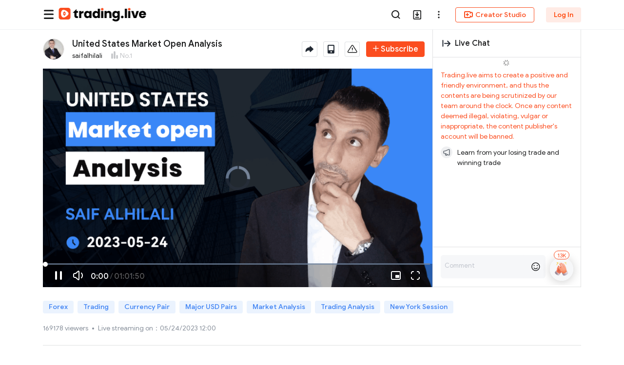

--- FILE ---
content_type: text/html; charset=utf-8
request_url: https://www.trading.live/en/saifalhilali/live/858555146824933463
body_size: 11734
content:
<!doctype html>
<html data-n-head-ssr dir="ltr" lang="en" class="ltr en" data-n-head="%7B%22dir%22:%7B%22ssr%22:%22ltr%22%7D,%22lang%22:%7B%22ssr%22:%22en%22%7D,%22class%22:%7B%22ssr%22:%5B%22ltr%22,%22en%22%5D%7D%7D">
  <head >
    <title>United States Market Open Analysis | Trading.live</title><meta data-n-head="ssr" charset="utf-8"><meta data-n-head="ssr" name="viewport" content="width=device-width, initial-scale=1, maximum-scale=1, viewport-fit=cover"><meta data-n-head="ssr" name="format-detection" content="telephone=no"><meta data-n-head="ssr" name="twitter:card" content="summary_large_image"><meta data-n-head="ssr" name="twitter:account_id" content="lpfOTfiKBfgFd4LNfMMZSQAYc"><meta data-n-head="ssr" property="fb:app_id" content="1859803817488057"><meta data-n-head="ssr" name="og:type" content="website"><meta data-n-head="ssr" property="twitter:image:width" content="1280"><meta data-n-head="ssr" property="twitter:image:height" content="720"><meta data-n-head="ssr" name="renderer" content="webkit"><meta data-n-head="ssr" name="facebook-domain-verification" content="yv1ebv4vnw23ty7d7hml5zg69ta69v"><meta data-n-head="ssr" data-hid="description" name="description" content="I will analyze all USD pairs and we&#x27;ll see good pairs to trade"><meta data-n-head="ssr" property="og:title" content="United States Market Open Analysis"><meta data-n-head="ssr" property="og:description" content="I will analyze all USD pairs and we&#x27;ll see good pairs to trade"><meta data-n-head="ssr" data-hid="og:image" property="og:image" content="https://img.trading.live/2753a7/fa82d9/121a826701d4415ea7adec4b6662b3c3.png"><meta data-n-head="ssr" property="og:type" content="website"><meta data-n-head="ssr" property="twitter:title" content="United States Market Open Analysis"><meta data-n-head="ssr" name="twitter:description" content="I will analyze all USD pairs and we&#x27;ll see good pairs to trade"><meta data-n-head="ssr" property="twitter:image" content="https://img.trading.live/2753a7/fa82d9/121a826701d4415ea7adec4b6662b3c3.png"><link data-n-head="ssr" rel="manifest" href="/manifest.json"><link data-n-head="ssr" rel="icon" type="image/x-icon" href="/favicon.ico"><link data-n-head="ssr" rel="stylesheet" href="//at.alicdn.com/t/font_1473306_ewonyrf9cl7.css"><link data-n-head="ssr" rel="alternate" href="https://m.trading.live/saifalhilali/video/858555146824933463?resultType=4" media="only screen and (max-width:640px)"><script data-n-head="ssr" src="//at.alicdn.com/t/font_1473306_cvsnmbyaih.js"></script><script data-n-head="ssr" src="https://pc-cdn.trading.live/static/RongEmoji-2.2.10.js"></script><link rel="preload" href="https://pc-cdn.trading.live/pc-cdn/1736588152350/js/e8403986.js" as="script"><link rel="preload" href="https://pc-cdn.trading.live/pc-cdn/1736588152350/js/62687833.js" as="script"><link rel="preload" href="https://pc-cdn.trading.live/pc-cdn/1736588152350/js/4f9aa994.js" as="script"><link rel="preload" href="https://pc-cdn.trading.live/pc-cdn/1736588152350/css/5899d5c8.css" as="style"><link rel="preload" href="https://pc-cdn.trading.live/pc-cdn/1736588152350/js/6feccd2a.js" as="script"><link rel="preload" href="https://pc-cdn.trading.live/pc-cdn/1736588152350/css/9ffa1cc0.css" as="style"><link rel="preload" href="https://pc-cdn.trading.live/pc-cdn/1736588152350/js/72f9631e.js" as="script"><link rel="stylesheet" href="https://pc-cdn.trading.live/pc-cdn/1736588152350/css/5899d5c8.css"><link rel="stylesheet" href="https://pc-cdn.trading.live/pc-cdn/1736588152350/css/9ffa1cc0.css">
  </head>
  <body >
    <noscript>Your browser does not support JavaScript!</noscript>
    <noscript>
      <iframe width="0" height="0" style="display:none;visibility:hidden" src="https://www.googletagmanager.com/ns.html?id=GTM-K96VP3D"></iframe>
    </noscript>
    <div data-server-rendered="true" id="__nuxt"><div id="__layout"><div id="app" class="layout-layer"><div lang="en" nickname="saifalhilali" data-fetch-key="data-v-71d63f47:0" class="live_audience app-view" data-v-71d63f47><div class="container-layer" style="--footer-bottom:305px;--head-nav-width:1920px;--row-item-num:0;--margin-width:16px;--banner-height:333px;--row-item-num_lg:0;" data-v-9b913aac data-v-71d63f47><header class="head-nav" data-v-234e1899 data-v-9b913aac><div class="container" data-v-234e1899><div class="logo pointer d_flex" data-v-234e1899><svg aria-hidden="true" class="svg-icon menu_img mr_8 icon-chapter_menu" style="font-size:24px;display:none;" data-v-234e1899><use xlink:href="#icon-chapter_menu"></use></svg> <div guide="1" data-guide="top" class="logo_box" style="display:;" data-v-234e1899><a href="/en" class="nuxt-link-active" data-v-234e1899><img src="https://pc-cdn.trading.live/pc-cdn/1736588152350/img/logo.77381626.png" data-v-234e1899> <!----></a></div></div> <div class="toolsMenu" data-v-234e1899><div class="menu-top" data-v-1535ca0e data-v-234e1899><div class="nav-tab-layout" style="z-index:inherit;opacity:1;" data-v-1535ca0e data-v-1535ca0e><ul class="nav-tab-layer isolate" style="visibility:visible;z-index:inherit;" data-v-1535ca0e><li guide="2" data-guide="top" class="home_tab_item" data-v-1535ca0e><span data-v-1535ca0e>
            Live
            <!----> <!----></span></li><li guide="" data-guide="top" class="home_tab_item" data-v-1535ca0e><span data-v-1535ca0e>
            Videos
            <!----> <!----></span></li><li guide="" data-guide="top" class="home_tab_item" data-v-1535ca0e><span data-v-1535ca0e>
            E-books
            <!----> <!----></span></li><li guide="" data-guide="top" class="home_tab_item" data-v-1535ca0e><span data-v-1535ca0e>
            Lecturers
            <!----> <!----></span></li><li guide="" data-guide="top" class="home_tab_item" data-v-1535ca0e><span data-v-1535ca0e>
            Awards
            <!----> <div class="new-tip" data-v-1535ca0e>HOT</div></span></li><li guide="" data-guide="top" class="home_tab_item" data-v-1535ca0e><span data-v-1535ca0e>
            Event
            <!----> <!----></span></li><li guide="4" data-guide="top" class="home_tab_item" data-v-1535ca0e><span data-v-1535ca0e>
            Community
            <!----> <!----></span></li></ul> <div class="creation_nav_title" style="display:none;" data-v-1535ca0e></div></div> <div data-v-1535ca0e></div> <div class="right-menu" data-v-1535ca0e><div class="right-menu-list vertical-align-middle" data-v-1535ca0e><div class="menu-list" data-v-1535ca0e><div class="search-icon-layer menu" style="display:;" data-v-1535ca0e><span data-v-1535ca0e><div role="tooltip" id="el-popover-8104" aria-hidden="true" class="el-popover el-popper popover-tips-default el-popover--plain" style="width:undefinedpx;display:none;"><!---->Search</div><span class="el-popover__reference-wrapper"><div class="my-learnmy-learn-text" data-v-1535ca0e><svg aria-hidden="true" class="svg-icon search_icon pointer icon-nav-search" style="font-size:20px;" data-v-1535ca0e><use xlink:href="#icon-nav-search"></use></svg></div></span></span></div> <div class="search-input-bar d_flex" data-v-1535ca0e><div class="search-input el-input el-input--small el-input--suffix" data-v-1535ca0e><!----><input type="text" autocomplete="off" placeholder="Search" maxLength="1000" class="el-input__inner"><!----><span class="el-input__suffix"><span class="el-input__suffix-inner"><svg aria-hidden="true" class="svg-icon pointer icon-new-close" style="font-size:24px;display:none;" data-v-1535ca0e><use xlink:href="#icon-new-close"></use></svg><!----><!----><!----><!----></span><!----></span><!----><!----></div> <div class="input-append pointer" data-v-1535ca0e><svg aria-hidden="true" class="svg-icon icon-nav-search" style="font-size:20px;" data-v-1535ca0e><use xlink:href="#icon-nav-search"></use></svg></div> <div class="search-log-model" style="display:none;" data-v-0cf59233 data-v-1535ca0e><!----></div></div> <!----> <div class="add_app_layer menu" style="display:;" data-v-1535ca0e><span class="add-download" data-v-96d32bfa data-v-1535ca0e><div role="tooltip" id="el-popover-9838" aria-hidden="true" class="el-popover el-popper add-download_popover" style="width:325pxpx;display:none;"><!----><div class="add-download_wrap" data-v-96d32bfa><img src="https://pc-cdn.trading.live/pc-cdn/1736588152350/img/qrCode_en.e467d399.png" alt="" class="add_desktop_img" data-v-96d32bfa> <div class="add_desktop_info" data-v-96d32bfa><p class="info_title" data-v-96d32bfa>Scan to Download</p> <p class="info_intro" data-v-96d32bfa>Financial Learning Streaming Community</p> <div class="add_button pointer" data-v-96d32bfa>Download App</div></div></div> <!----> </div><span class="el-popover__reference-wrapper"><div guide="6" class="my-learnmy-learn-text" data-v-96d32bfa><svg aria-hidden="true" class="svg-icon pointer icon-icon-nav-add" style="font-size:20px;" data-v-96d32bfa><use xlink:href="#icon-icon-nav-add"></use></svg></div></span></span></div> <div class="add_app_layer menu" data-v-1535ca0e><div class="my-learnmy-learn-text el-dropdown" data-v-b4a4d5d0 data-v-1535ca0e><svg aria-hidden="true" class="svg-icon icon-header-more" style="font-size:20px;" data-v-b4a4d5d0><use xlink:href="#icon-header-more"></use></svg> <ul class="el-dropdown-menu el-popper header-lang" style="display:none;" data-v-b4a4d5d0><div data-v-b4a4d5d0><div class="item-content pointer flex" data-v-b4a4d5d0><svg aria-hidden="true" class="svg-icon icon-lang" data-v-b4a4d5d0><use xlink:href="#icon-lang"></use></svg> <span data-v-b4a4d5d0>English</span></div> <div class="item-content pointer flex" data-v-b4a4d5d0><svg aria-hidden="true" class="svg-icon icon-content-lang" data-v-b4a4d5d0><use xlink:href="#icon-content-lang"></use></svg> <span data-v-b4a4d5d0>Language Preference</span></div> <div class="item-content pointer flex" data-v-b4a4d5d0><svg aria-hidden="true" class="svg-icon icon-helpcenter" data-v-b4a4d5d0><use xlink:href="#icon-helpcenter"></use></svg> <span data-v-b4a4d5d0>Help Center</span></div></div></ul></div></div> <div class="nav_icon_margin menu creation_btn_box el-dropdown" data-v-1535ca0e><div guide="5" class="my-learnmy-learn-text creation_btn pointer" data-v-1535ca0e><svg aria-hidden="true" class="svg-icon icon-header-studio" style="font-size:20px;" data-v-1535ca0e><use xlink:href="#icon-header-studio"></use></svg>
            Creator Studio
          </div> <ul class="el-dropdown-menu el-popper nav_popper" style="display:none;" data-v-1535ca0e><li tabindex="-1" class="el-dropdown-menu__item" data-v-1535ca0e><!---->Stream Now</li> <li tabindex="-1" class="el-dropdown-menu__item" data-v-1535ca0e><!---->
              Upload Video
            </li> <li tabindex="-1" class="el-dropdown-menu__item" data-v-1535ca0e><!---->
              Upload E-book
            </li> <li tabindex="-1" class="el-dropdown-menu__item" data-v-1535ca0e><!---->
              Ask Question
            </li> <li tabindex="-1" class="el-dropdown-menu__item" data-v-1535ca0e><!---->
              Create Post
            </li> <li tabindex="-1" class="el-dropdown-menu__item" data-v-1535ca0e><!---->
              Create Group
            </li></ul></div> <!----></div> <p class="no-login-menu" data-v-1535ca0e><a class="vertical-align-middle font-class" data-v-1535ca0e>
          Log In
        </a></p></div></div></div></div></div> <div class="lang_tip en" style="display:none;" data-v-234e1899><p data-v-234e1899>
      Do you wish to browse Trading.live in English?
      <a href="/en/saifalhilali/live/858555146824933463" data-v-234e1899>Redirect now</a></p> <svg aria-hidden="true" class="svg-icon icon-a-iconclose" data-v-234e1899><use xlink:href="#icon-a-iconclose"></use></svg></div></header> <div class="container_content" data-v-9b913aac><div class="content" data-v-9b913aac data-v-71d63f47><div class="main_left" data-v-9b913aac data-v-71d63f47><div class="control" data-v-75a0bf4a data-v-71d63f47><div data-v-75a0bf4a><span data-v-75a0bf4a><div role="tooltip" id="el-popover-889" aria-hidden="true" class="el-popover el-popper avatar_popover" style="width:320px;display:none;"><!----> <div objectId="858555146824933463" objectType="6" class="pop_avatar" data-v-2fcc442b data-v-75a0bf4a><div class="d_flex space_between" data-v-2fcc442b><div class="avatar_box" style="--avatar-width:44px;" data-v-fb18a11a data-v-2fcc442b><div class="img_wrap" data-v-fb18a11a><!----> <span class="avatar el-avatar el-avatar--circle" style="height:44px;width:44px;line-height:44px;" data-v-fb18a11a><img src="https://img.trading.live/2753a7/15536b/90ffde131b7643a09770015afcc183e6.jpeg" style="object-fit:cover;"></span></div> <!----> <!----></div> <div class="d_flex" data-v-2fcc442b><button type="button" class="el-button end_btn el-button--primary" data-v-2fcc442b><!----><i class="el-icon-plus"></i><span>
        Subscribe
      </span></button> <div objectId="858555146824933463" objectType="6" class="report_layout_" data-v-30fd4d9a data-v-2fcc442b><svg aria-hidden="true" class="svg-icon pointer icon-live-report" style="font-size:32px;" data-v-30fd4d9a><use xlink:href="#icon-live-report"></use></svg> <div class="report" data-v-aa2980dc data-v-30fd4d9a><div class="el-dialog__wrapper report_index" style="display:none;" data-v-aa2980dc><div role="dialog" aria-modal="true" aria-label="Why you report" class="el-dialog" style="margin-top:0;width:80%;"><div class="el-dialog__header"><span class="el-dialog__title">Why you report</span><button type="button" aria-label="Close" class="el-dialog__headerbtn"><i class="el-dialog__close el-icon el-icon-close"></i></button></div><!----><div class="el-dialog__footer"><div class="dialog-footer" data-v-aa2980dc><button type="button" class="el-button btn cancle el-button--default el-button--small" data-v-aa2980dc><!----><!----><span>
          Cancel
        </span></button> <button disabled="disabled" type="button" class="el-button btn submit el-button--primary el-button--small is-disabled" data-v-aa2980dc><!----><!----><span>
          Confirm
        </span></button></div></div></div></div> <div class="el-dialog__wrapper report_success" style="display:none;" data-v-4719df10 data-v-aa2980dc><div role="dialog" aria-modal="true" aria-label="Thanks for your feedback" class="el-dialog" style="margin-top:0;width:80%;"><div class="el-dialog__header"><span class="el-dialog__title">Thanks for your feedback</span><button type="button" aria-label="Close" class="el-dialog__headerbtn"><i class="el-dialog__close el-icon el-icon-close"></i></button></div><!----><!----></div></div></div></div></div></div> <div data-v-2fcc442b>saifalhilali</div> <div class="d_flex" data-v-2fcc442b><div role="slider" aria-valuenow="NaN" aria-valuetext="" aria-valuemin="0" aria-valuemax="5" tabindex="0" class="el-rate" data-v-2fcc442b><span class="el-rate__item" style="cursor:auto;"><i class="el-rate__icon el-icon-star-on" style="color:#cccccc;"><!----></i></span><span class="el-rate__item" style="cursor:auto;"><i class="el-rate__icon el-icon-star-on" style="color:#cccccc;"><!----></i></span><span class="el-rate__item" style="cursor:auto;"><i class="el-rate__icon el-icon-star-on" style="color:#cccccc;"><!----></i></span><span class="el-rate__item" style="cursor:auto;"><i class="el-rate__icon el-icon-star-on" style="color:#cccccc;"><!----></i></span><span class="el-rate__item" style="cursor:auto;"><i class="el-rate__icon el-icon-star-on" style="color:#cccccc;"><!----></i></span><!----></div> <span class="rate" data-v-2fcc442b>0</span></div> <div class="fans" data-v-2fcc442b><span data-v-2fcc442b><span class='num'>0</span>
       work</span> <span data-v-2fcc442b><span class='num'>0</span>
       subscriber</span></div> <div class="d_flex flex_wrap tag_box text-left" data-v-2fcc442b></div></div></div><span class="el-popover__reference-wrapper"><div class="avatar_box pointer" style="--avatar-width:44px;" data-v-fb18a11a data-v-75a0bf4a><div class="img_wrap" data-v-fb18a11a><!----> <span class="avatar el-avatar el-avatar--circle" style="height:44px;width:44px;line-height:44px;" data-v-fb18a11a><img src="https://img.trading.live/2753a7/15536b/90ffde131b7643a09770015afcc183e6.jpeg" style="object-fit:cover;"></span></div> <!----> <!----></div></span></span> <div class="resolution text-left" data-v-75a0bf4a><h1 class="overhidden-row-1" data-v-75a0bf4a>United States Market Open Analysis</h1> <div data-v-75a0bf4a><span class="overhidden-row-1 pointer" data-v-75a0bf4a>saifalhilali</span> <div class="icon pointer" data-v-75a0bf4a><svg aria-hidden="true" class="svg-icon icon-list" style="font-size:18px;" data-v-75a0bf4a><use xlink:href="#icon-list"></use></svg> <span data-v-75a0bf4a>
            No.1
          </span></div></div></div></div> <div class="end_live" data-v-75a0bf4a><div data-v-75a0bf4a><div shareUrl="" shareTitle="United States Market Open Analysis" shareDesc="I will analyze all USD pairs and we'll see good pairs to trade" shareTitleState="true" shareType="2" shareDate="[object Object]" picUrl="https://img.huiketang.top/2753a7/fa82d9/121a826701d4415ea7adec4b6662b3c3.png" class="share-icon-layer inline-block vertical-align-middle" data-v-4fbfd04f data-v-75a0bf4a><div shareUrl="" shareTitle="United States Market Open Analysis" shareDesc="I will analyze all USD pairs and we'll see good pairs to trade" shareTitleState="true" shareType="2" shareDate="[object Object]" picUrl="https://img.huiketang.top/2753a7/fa82d9/121a826701d4415ea7adec4b6662b3c3.png" class="el-dialog__wrapper share-dialog" style="display:none;" data-v-3a6b3e2c data-v-4fbfd04f><div role="dialog" aria-modal="true" aria-label="Share to your friends and learn for free" class="el-dialog default-confirm-dialog" style="margin-top:30vh;width:440px;"><div class="el-dialog__header"><span class="el-dialog__title">Share to your friends and learn for free</span><!----></div><!----><!----></div></div> <span data-v-4fbfd04f><div role="tooltip" id="el-popover-5805" aria-hidden="true" class="el-popover el-popper popover-tips-default el-popover--plain" style="width:undefinedpx;display:none;"><!---->Share</div><span class="el-popover__reference-wrapper"><div class="share-icon-img-layer text-center icon-box" data-v-4fbfd04f><div class="share" data-v-75a0bf4a><svg aria-hidden="true" class="svg-icon svg icon-new_share" data-v-75a0bf4a><use xlink:href="#icon-new_share"></use></svg></div></div></span></span> <!----></div> <span class="scan-qrcode" data-v-49683361 data-v-75a0bf4a><div role="tooltip" id="el-popover-6396" aria-hidden="true" class="el-popover el-popper scan-qrcode_popover" style="width:222pxpx;display:none;"><!----> <div id="qrcode-content" data-v-49683361></div> <div class="text-content bold" data-v-49683361>
    Scan to watch live stream on mobile
  </div></div><span class="el-popover__reference-wrapper"><svg aria-hidden="true" class="svg-icon svg pointer icon-iphone" style="font-size:32px;" data-v-49683361><use xlink:href="#icon-iphone"></use></svg></span></span> <div objectId="858555146824933463" objectType="1" class="report_layout_ report_popper" data-v-30fd4d9a data-v-75a0bf4a><svg aria-hidden="true" class="svg-icon pointer icon-live-report" style="font-size:32px;" data-v-30fd4d9a><use xlink:href="#icon-live-report"></use></svg> <div class="report" data-v-aa2980dc data-v-30fd4d9a><div class="el-dialog__wrapper report_index" style="display:none;" data-v-aa2980dc><div role="dialog" aria-modal="true" aria-label="Why you report" class="el-dialog" style="margin-top:0;width:80%;"><div class="el-dialog__header"><span class="el-dialog__title">Why you report</span><button type="button" aria-label="Close" class="el-dialog__headerbtn"><i class="el-dialog__close el-icon el-icon-close"></i></button></div><!----><div class="el-dialog__footer"><div class="dialog-footer" data-v-aa2980dc><button type="button" class="el-button btn cancle el-button--default el-button--small" data-v-aa2980dc><!----><!----><span>
          Cancel
        </span></button> <button disabled="disabled" type="button" class="el-button btn submit el-button--primary el-button--small is-disabled" data-v-aa2980dc><!----><!----><span>
          Confirm
        </span></button></div></div></div></div> <div class="el-dialog__wrapper report_success" style="display:none;" data-v-4719df10 data-v-aa2980dc><div role="dialog" aria-modal="true" aria-label="Thanks for your feedback" class="el-dialog" style="margin-top:0;width:80%;"><div class="el-dialog__header"><span class="el-dialog__title">Thanks for your feedback</span><button type="button" aria-label="Close" class="el-dialog__headerbtn"><i class="el-dialog__close el-icon el-icon-close"></i></button></div><!----><!----></div></div></div></div> <button type="button" class="el-button end_btn el-button--primary" data-v-75a0bf4a><!----><i class="el-icon-plus"></i><span>
        Subscribe
      </span></button> <svg aria-hidden="true" class="svg-icon icon-open" style="font-size:24px;display:none;" data-v-75a0bf4a><use xlink:href="#icon-open"></use></svg></div></div></div> <div class="audience_video normal_live" data-v-165e1551 data-v-71d63f47><!----><!----><!----><!----><!----><!----><!----><!----><!----><!----><!----><!----><!----><!----><!----></div> <!----> <!----></div> <div class="main_right" data-v-a36a4fb0 data-v-71d63f47><div data-v-a36a4fb0><div class="chat_room" data-v-a36a4fb0><div class="chat_box" style="display:;" data-v-a36a4fb0><div class="chat_top" data-v-a36a4fb0><div class="d_flex text-lg bold" data-v-a36a4fb0><svg aria-hidden="true" class="svg-icon icon-spread" style="font-size:24px;" data-v-a36a4fb0><use xlink:href="#icon-spread"></use></svg>
            Live Chat
            <svg aria-hidden="true" class="svg-icon icon-new-close" style="font-size:24px;display:none;" data-v-a36a4fb0><use xlink:href="#icon-new-close"></use></svg></div></div> <div class="chat_main" data-v-a36a4fb0><div class="chat anchor_chat" data-v-73f5af6a data-v-a36a4fb0><div class="scroll-bar msg_scroll" data-v-73f5af6a><!----></div> <div class="input_box" data-v-73f5af6a><div data-v-73f5af6a><div class="chat_input el-textarea" data-v-73f5af6a><textarea autocomplete="off" maxlength="300" placeholder="Comment" class="el-textarea__inner" style="resize:none;"></textarea><!----></div> <div class="icon_btn" data-v-73f5af6a><svg aria-hidden="true" class="svg-icon icon-emoji" style="font-size:24px;" data-v-73f5af6a><use xlink:href="#icon-emoji"></use></svg> <div class="border" style="display:none;" data-v-73f5af6a></div> <svg aria-hidden="true" class="svg-icon icon-send not_allowed" style="font-size:24px;display:none;" data-v-73f5af6a><use xlink:href="#icon-send"></use></svg></div></div> <div class="thumbsup" data-v-73f5af6a data-v-73f5af6a><span style="display:none;" data-v-73f5af6a>0</span> <img src="https://pc-cdn.trading.live/pc-cdn/1736588152350/img/clap.3ce72784.png" alt="" class="pointer" data-v-73f5af6a></div> <canvas id="thumsCanvas" width="160" height="400" data-v-73f5af6a></canvas> <div class="emoji_box scroll-bar" style="display:none;" data-v-73f5af6a data-v-73f5af6a></div> <div class="new_msg" style="display:none;" data-v-73f5af6a data-v-73f5af6a>
        0 new message
      </div></div></div></div></div></div></div></div> <div class="introduction" data-v-9b913aac data-v-71d63f47><div class="introduction_box text-left" data-v-7f23739e data-v-71d63f47><a href="/en/labelCategory/1-1/live" target="_blank" class="global_small_tag inline-block mb_12 pointer" data-v-7f23739e>
  Forex
</a><a href="/en/labelCategory/1-10/live" target="_blank" class="global_small_tag inline-block mb_12 pointer" data-v-7f23739e>
  Trading
</a><a href="/en/labelCategory/2-3/live" target="_blank" class="global_small_tag inline-block mb_12 pointer" data-v-7f23739e>
  Currency Pair
</a><a href="/en/labelCategory/2-4/live" target="_blank" class="global_small_tag inline-block mb_12 pointer" data-v-7f23739e>
  Major USD Pairs
</a><a href="/en/labelCategory/2-181/live" target="_blank" class="global_small_tag inline-block mb_12 pointer" data-v-7f23739e>
  Market Analysis
</a><a href="/en/labelCategory/2-183/live" target="_blank" class="global_small_tag inline-block mb_12 pointer" data-v-7f23739e>
  Trading Analysis
</a><a href="/en/labelCategory/2-282/live" target="_blank" class="global_small_tag inline-block mb_12 pointer" data-v-7f23739e>
  New York Session
</a> <div class="info d_flex" data-v-7f23739e><span style="display:;" data-v-7f23739e>
      169178 viewers
    </span> <i class="dot" style="display:;" data-v-7f23739e></i>
    Live streaming on：
    <!----></div> <div class="sub_title text-left" data-v-7f23739e>Description</div> <div class="text-left intro" data-v-7f23739e>I will analyze all USD pairs and we'll see good pairs to trade</div></div></div></div> <div class="mini_player" style="display:none;" data-v-438c4db7 data-v-71d63f47><div class="video_box" data-v-438c4db7><div class="controls" data-v-438c4db7><img src="[data-uri]" data-v-438c4db7> <img src="[data-uri]" data-v-438c4db7> <img src="[data-uri]" data-v-438c4db7></div> <div id="mini-player" data-v-438c4db7></div></div> <div class="title" data-v-438c4db7><div class="overhidden-row-2" data-v-438c4db7>United States Market Open Analysis</div></div></div></div> <footer class="footer-layer" data-v-9b913aac><div><div class="container"><div class="wrapper company-introduce"><div class="cp"><div class="map_list isolate"><div class="el-select language-sel el-select--small"><!----><div class="el-input el-input--small el-input--suffix"><!----><input type="text" readonly="readonly" autocomplete="off" placeholder="简体中文" class="el-input__inner"><!----><span class="el-input__suffix"><span class="el-input__suffix-inner"><i class="el-select__caret el-input__icon el-icon-arrow-up"></i><!----><!----><!----><!----><!----></span><!----></span><!----><!----></div><div class="el-select-dropdown el-popper lang_popover" style="min-width:;display:none;"><div class="el-scrollbar" style="display:none;"><div class="el-select-dropdown__wrap el-scrollbar__wrap el-scrollbar__wrap--hidden-default"><ul class="el-scrollbar__view el-select-dropdown__list"><!----><li class="el-select-dropdown__item selected"><span>English</span></li><li class="el-select-dropdown__item"><span>العربية</span></li><li class="el-select-dropdown__item"><span>简体中文</span></li><li class="el-select-dropdown__item"><span>繁體中文</span></li><li class="el-select-dropdown__item"><span>Melayu</span></li><li class="el-select-dropdown__item"><span>ภาษาไทย</span></li><li class="el-select-dropdown__item"><span>Tiếng Việt</span></li></ul></div><div class="el-scrollbar__bar is-horizontal"><div class="el-scrollbar__thumb" style="width:0;transform:translateX(0%);ms-transform:translateX(0%);webkit-transform:translateX(0%);"></div></div><div class="el-scrollbar__bar is-vertical"><div class="el-scrollbar__thumb" style="height:0;transform:translateY(0%);ms-transform:translateY(0%);webkit-transform:translateY(0%);"></div></div></div><p class="el-select-dropdown__empty">
          No data
        </p></div></div> <a href="/en/aboutUs?name=aboutUs" target="_blank">
              About Us
            </a> <a href="/en/user/loginAgreement?agreementType=1" target="_blank"><span style="white-space:nowrap;">User Agreement</span></a><a href="/en/user/loginAgreement?agreementType=2" target="_blank"><span style="white-space:nowrap;">Privacy Policy</span></a><a href="/en/user/loginAgreement?agreementType=3" target="_blank"><span style="white-space:nowrap;">Risk Disclosure</span></a><a href="/en/user/loginAgreement?agreementType=5" target="_blank"><span style="white-space:nowrap;">Partner Program Agreement</span></a><a href="/en/user/loginAgreement?agreementType=6" target="_blank"><span style="white-space:nowrap;">Community Guidelines</span></a> <a href="/en/tradinglive/ebook/3078" target="_blank"><span style="white-space:nowrap;">Help Center</span></a> <a href="/en/help/feedback" target="_blank"><span style="white-space:nowrap;">Feedback</span></a></div></div> <div class="text-muted text-right download-layer"><div class="share_icons vertical-align-middle"><a target="_blank" href="https://www.facebook.com/profile.php?id=100090178898678" rel="nofollow noopener noreferrer" class="yy-link"><svg aria-hidden="true" class="svg-icon icon-menu-facebook" style="font-size:32px;"><use xlink:href="#icon-menu-facebook"></use></svg></a><a target="_blank" href="https://t.me/TradingLivestream" rel="nofollow noopener noreferrer" class="yy-link"><svg aria-hidden="true" class="svg-icon icon-menu-telegram" style="font-size:32px;"><use xlink:href="#icon-menu-telegram"></use></svg></a><a target="_blank" href="https://twitter.com/TradingLive_" rel="nofollow noopener noreferrer" class="yy-link"><svg aria-hidden="true" class="svg-icon icon-menu-twitter" style="font-size:32px;"><use xlink:href="#icon-menu-twitter"></use></svg></a><a target="_blank" href="https://www.linkedin.com/company/70990021/admin/" rel="nofollow noopener noreferrer" class="yy-link"><svg aria-hidden="true" class="svg-icon icon-menu-linkedin" style="font-size:32px;"><use xlink:href="#icon-menu-linkedin"></use></svg></a></div> <div class="vertical-align-middle"><span><div role="tooltip" id="el-popover-8915" aria-hidden="true" class="el-popover el-popper download-pop" style="width:undefinedpx;display:none;"><!----><div><img src="https://pc-cdn.trading.live/pc-cdn/1736588152350/img/qrCode_en.e467d399.png" class="app-code-pic"> <p>Scan to download Trading.live App</p></div> </div><span class="el-popover__reference-wrapper"><a href="https://apps.apple.com/us/app/forexway/id1550931745" target="_blank" rel="nofollow" class="text-center"><svg aria-hidden="true" class="svg-icon vertical-align-middle icon-ios"><use xlink:href="#icon-ios"></use></svg> <span class="vertical-align-middle sf-text">App Store</span></a></span></span> <span><div role="tooltip" id="el-popover-3605" aria-hidden="true" class="el-popover el-popper download-pop" style="width:undefinedpx;display:none;"><!----><div><img src="https://pc-cdn.trading.live/pc-cdn/1736588152350/img/qrCode_en.e467d399.png" class="app-code-pic"> <p>Scan to download Trading.live App</p></div> </div><span class="el-popover__reference-wrapper"><a href="https://img.trading.live/2753a7/025694/Trading.live-V2.4.5.apk" rel="nofollow" class="text-center"><svg aria-hidden="true" class="svg-icon vertical-align-middle icon-android"><use xlink:href="#icon-android"></use></svg> <span class="vertical-align-middle sf-text">Android</span></a></span></span></div></div></div> <p class="risk_title mt_40 text-left">Risk Disclosure</p> <p class="risk_con mt_10">Trading in financial instruments involves high risks including the risk of losing some, or all, of your investment amount, and may not be suitable for all investors. Any opinions, chats, messages, news, research, analyses, prices, or other information contained on this Website are provided as general market information for educational and entertainment purposes only, and do not constitute investment advice.  Opinions, market data, recommendations or any other content is subject to change at any time without notice.  Trading.live shall not be liable  for any loss or damage which may arise directly or indirectly from use of or reliance on such information.</p></div> <p class="copyrights"><span>©</span>
      2026 Tradinglive Limited. All Rights Reserved.
    </p></div></footer> </div></div> <div tabindex="-1" class="el-drawer__wrapper" style="display:none;" data-v-5d14cb54><div role="document" tabindex="-1" class="el-drawer__container"><div aria-modal="true" aria-labelledby="el-drawer__title" aria-label="" role="dialog" tabindex="-1" class="el-drawer ltr nav_page_layout" style="width:252px;"><header id="el-drawer__title" class="el-drawer__header"><span role="heading" title=""></span><button aria-label="close drawer" type="button" class="el-drawer__close-btn"><i class="el-dialog__close el-icon el-icon-close"></i></button></header><!----></div></div></div> <div class="el-dialog__wrapper" style="display:none;" data-v-75b5e438><div role="dialog" aria-modal="true" aria-label="dialog" class="el-dialog radius_wrap" style="margin-top:15vh;width:600px;"><div class="el-dialog__header"><div class="dialog_title" data-v-75b5e438><p class="h2" data-v-75b5e438>Select your preferred language</p> <p data-v-75b5e438>We'll recommend content according to your language option.</p> <p class="sub_tip" data-v-75b5e438>
        Note: We'll recommend content according to your current language settings by default. You can change this in Setting.
      </p></div><!----></div><!----><!----></div></div> <div class="live_remind" data-v-0969bb94></div> <div class="upload-video__dialog" style="display:none;" data-v-57254627><div class="bold d_flex space_between" data-v-57254627><span data-v-57254627>Uploading 0</span> <div data-v-57254627><i class="el-icon-arrow-down" data-v-57254627></i> <i class="el-icon-close" data-v-57254627></i></div></div> <div class="content scroll-bar" data-v-57254627></div></div> <!----> <div class="el-dialog__wrapper watch-live__dialog" style="display:none;"><div role="dialog" aria-modal="true" aria-label="dialog" class="el-dialog" style="margin-top:15vh;"><div class="el-dialog__header"><span class="el-dialog__title"></span><!----></div><!----><!----></div></div> <!----> <!----></div></div></div><script>window.__NUXT__=(function(a,b,c,d,e,f,g,h,i,j,k,l,m,n,o,p,q,r,s,t,u,v,w,x,y,z,A,B,C,D,E,F,G,H,I,J,K){r.id=f;r.tag="Currency Pair";r.tagType=c;r.tagOneId=e;r.tagOneName=j;s.id=k;s.tag="Major USD Pairs";s.tagType=c;s.tagOneId=e;s.tagOneName=j;t.id=181;t.tag=u;t.tagType=c;t.tagOneId=l;t.tagOneName=n;v.id=183;v.tag=w;v.tagType=c;v.tagOneId=l;v.tagOneName=n;x.id=282;x.tag="New York Session";x.tagType=c;x.tagOneId=e;x.tagOneName=j;return {layout:"default",data:[{}],fetch:{"data-v-71d63f47:0":{isHiddenChat:b,isFullScreen:b,isStop:b,isSubscribe:b,chatRoom:{},isShowChat:i,liveInfo:{avatar:"https:\u002F\u002Fimg.huiketang.top\u002F2753a7\u002F15536b\u002F90ffde131b7643a09770015afcc183e6.jpeg",nickname:o,subscriptionState:a,authState:a,authUid:8946,id:5678,roomId:"858555146824933463",title:"United States Market Open Analysis",coverImg:"https:\u002F\u002Fimg.huiketang.top\u002F2753a7\u002Ffa82d9\u002F121a826701d4415ea7adec4b6662b3c3.png",announcement:"Learn from your losing trade and winning trade",appointmentTime:1684929600000,appointmentState:a,startTime:1684929612480,endTime:1684933322265,state:f,clientType:c,introductory:"I will analyze all USD pairs and we'll see good pairs to trade",playBackLink:"https:\u002F\u002Fvideo-shell.trading.live\u002F2753a7\u002Fcutslice\u002Ffa82d9\u002F858555146824933463\u002F70d981.m3u8",playBackState:e,soldOut:e,type:e,pushLiveState:a,videoDuration:3710000,createTime:"2023-05-23T17:12:43.978+0000",updateTime:"2023-05-24T09:10:32.482+0000",firstFrame:"https:\u002F\u002Fimg.huiketang.top\u002F2753a7\u002Fcutslice\u002Ffa82d9\u002F858555146824933463\u002Fcover.jpg",showAppointment:a,langAll:p,collected:b,popular:339161,watchStreamingCount:q,watchPlaybackCount:169178,thumbsUpsCount:12773,appointmentCount:45888,durationTime:3709785,ranking:e,newlySubscriberCount:67,nickName:o,tagList:[r,s,t,v,x],allTagList:[{id:"1-1",tag:j,tagType:e},{id:"1-10",tag:n,tagType:e},r,s,t,v,x]},watchStreamingCount:q,serverTime:a,isLive:b,serverTimer:d,isShowPlayback:b,isYoutube:b,chatCancelMoveEvent:d,isMiniPlaying:b,rongUid:g,isSelfLive:b,miniCancelMoveEvent:d,isEmpty:b,message:g,hasConnect:b,isLiveUnderway:b,needConnect:i,globalLoadingFlag:b}},error:d,state:{downloadUrl:{ios:"https:\u002F\u002Fapps.apple.com\u002Fus\u002Fapp\u002Fforexway\u002Fid1550931745",android:"https:\u002F\u002Fimg.trading.live\u002F2753a7\u002F025694\u002FTrading.live-V2.4.5.apk"},helpCenter:{},appRouteKey:a,rightMenu:{visible:i},guideStep:a,router:{prev:g},search:{text:g,articleList:[],videoList:[],articleCount:a,videoCount:a,total:a},article:{chapterList:[]},recentLearn:{article:[],video:[],live:[],community:[]},language:f,localeMap:{cn:12,tw:c,en:f,ar:k,ms:y,th:9,vn:l},loginDialogVisible:b,favorite:{article:[],video:[]},currentTabName:a,hasBanner:b,loginDialogLanguageSelectVisible:i,gradeList:[],videoDirectoryList:[],articleDirectoryList:[],addPwa:{state:b,event:{}},joinGroup:b,itemNum:a,itemNumLg:a,imLib:d,visitorId:m,rongToken:d,rtcClient:d,homeRowItem:{live:h,video:h,article:y,Evaluation:h,lecturer:h,quesAn:h,discuss:h,circle:h},platform:m,clientType:m,recommendId:m,leftMenuState:b,leftBtnState:b,creationTab:g,obsLiveDurationTime:a,isEndOBSLive:b,navCreationTab:g,isEditting:b,videoAddress:new Set([]),episodeId:new Map([]),uploadingVideoAddr:new Set([]),uploadingVideoState:new Map([]),name:g,avatar:g,authState:a,introduce:g,amount:a,income:a,level:a,token:"U81HC5JM36sWt9hK0NM\u002FMw8RhtRkkvVXIRidU9Iui7eozJbFIrLaFeUebCrTRtTh0Aiz0L6TJRRBfJdRSmdPiOoI7pfZ7wCiodwluUBhl5YuLIQGa8f5UA4Lu4vMIs++geqkDezCcDqlf36f\u002FnXL9fulK\u002FanoMKEkNcspGNheg4=",videoToken:g,uid:a,totalScore:a,systemUnreadCount:a,replyUnreadCount:a,eventUnreadCount:a,interestState:i,userInfo:{},voteActivityInfo:{},voteLoginInfo:d,bDeviceId:"7128a8ef2f36f5c6bbc43b4317777a31",isVoteSuccess:b,isVoteLogin:b,reportTypeList:[],navigationMap:{lecturer:[{foreignId:"287",name:"Verified Partner",nameCode:"verified-partner",state:c,authUid:d,type:c},{foreignId:"286",name:"Verified Lecturer",nameCode:"verified-lecturer",state:c,authUid:d,type:c},{foreignId:z,name:j,nameCode:"forex",state:e,authUid:d,type:c},{foreignId:p,name:"Stocks",nameCode:"stocks",state:e,authUid:d,type:c},{foreignId:A,name:B,nameCode:C,state:e,authUid:d,type:c}],video:[{foreignId:"836299985288259835",name:D,nameCode:E,state:l,authUid:8894},{foreignId:"374",name:"Daniel",nameCode:"daniel",state:c,authUid:d,type:f},{foreignId:F,name:G,nameCode:H,state:c,authUid:d,type:f},{foreignId:z,name:u,nameCode:"market-analysis",state:f,authUid:d,type:f,navigationLangId:f,langId:f},{foreignId:A,name:B,nameCode:C,state:e,authUid:d,type:f}],live:[{foreignId:F,name:G,nameCode:H,state:c,authUid:d,type:e},{foreignId:"190",name:"Psychology",nameCode:"psychology",state:c,authUid:d,type:e}],article:[{foreignId:"5",name:"Education",nameCode:"education",state:f,authUid:d,type:k,navigationLangId:f,langId:f},{foreignId:"275",name:D,nameCode:E,state:c,authUid:d,type:k},{foreignId:"183",name:w,nameCode:"trading-analysis",state:c,authUid:d,type:k}]},bannerData:{state:i,list:[{id:214,targetId:"8901",targetType:c,targetTitle:g,targetUserNickname:"Daniel | FastBull",placement:h,title:"Learn All About Crypto With Daniel",titleColor:I,description:"Analysis, Trade, Signal",descriptionColor:"#FFFFFF",bannerImg:"https:\u002F\u002Fimg.huiketang.top\u002F2753a7\u002F5a3e79\u002F0041c7698ad14d44a9037fb1db445211.png",bgImg:g,bgColor:J,buttonType:c,buttonText:"Learn Now",buttonColor:J,buttonBgColor:I,sort:e,langId:f,state:e,type:e,makeTimeColor:"#fff"}]},hotQuestions:[],communityList:[],messageNotReadCount:{totalUnreadCount:a,systemUnreadCount:a,activityUnreadCount:a,inviteAnswerUnreadCount:a,inviteCircleUnreadCount:a,addAnswerUnreadCount:a,likeUnreadCount:a,beanUnreadCount:a,replyUnreadCount:a},messageNotReadKeyMap:{"0":"totalUnreadCount","1":"replyUnreadCount","2":"systemUnreadCount","3":"activityUnreadCount","4":"inviteCircleUnreadCount","5":"inviteAnswerUnreadCount","6":"addAnswerUnreadCount","7":"likeUnreadCount","8":"beanUnreadCount"},accountLoginType:[e,c],accountRegisterType:[e,c],otherAccountLoginType:[f,5,h],noVisitedCommunity:b,editerChange:{status:b,callback:{}},isLogoutIng:b,browserLang:"en",types:{},user:{uid:a}},serverRendered:i,routePath:"\u002Fen\u002Fsaifalhilali\u002Flive\u002F858555146824933463",config:{_app:{basePath:K,assetsPath:K,cdnURL:"https:\u002F\u002Fpc-cdn.trading.live\u002Fpc-cdn\u002F1736588152350\u002F"}}}}(0,false,2,null,1,3,"",6,true,"Forex",4,10,void 0,"Trading","saifalhilali","3",111087,{},{},{},"Market Analysis",{},"Trading Analysis",{},8,"1","6","Crypto","crypto","Dr. Lambeau","dr.-lambeau","375","SMC","smc","#FFE05C","#1B143F","\u002F"));</script><script src="https://pc-cdn.trading.live/pc-cdn/1736588152350/js/e8403986.js" defer></script><script src="https://pc-cdn.trading.live/pc-cdn/1736588152350/js/72f9631e.js" defer></script><script src="https://pc-cdn.trading.live/pc-cdn/1736588152350/js/62687833.js" defer></script><script src="https://pc-cdn.trading.live/pc-cdn/1736588152350/js/4f9aa994.js" defer></script><script src="https://pc-cdn.trading.live/pc-cdn/1736588152350/js/6feccd2a.js" defer></script><script data-n-head="ssr" src="/iconfont.js" data-body="true" preload="true"></script>
  </body>
</html>


--- FILE ---
content_type: text/css
request_url: https://pc-cdn.trading.live/pc-cdn/1736588152350/css/5899d5c8.css
body_size: 53318
content:
.__nuxt-error-page{padding:1rem;background:#f7f8fb;color:#47494e;text-align:center;display:-webkit-box;display:-webkit-flex;display:-ms-flexbox;display:flex;-webkit-box-pack:center;-webkit-justify-content:center;-ms-flex-pack:center;justify-content:center;-webkit-box-align:center;-webkit-align-items:center;-ms-flex-align:center;align-items:center;-webkit-box-orient:vertical;-webkit-box-direction:normal;-webkit-flex-direction:column;-ms-flex-direction:column;flex-direction:column;font-family:sans-serif;font-weight:100!important;-ms-text-size-adjust:100%;-webkit-text-size-adjust:100%;-webkit-font-smoothing:antialiased;position:absolute;top:0;left:0;right:0;bottom:0}.__nuxt-error-page .error{max-width:450px}.__nuxt-error-page .title{font-size:1.5rem;margin-top:15px;color:#47494e;margin-bottom:8px}.__nuxt-error-page .description{color:#7f828b;line-height:21px;margin-bottom:10px}.__nuxt-error-page a{color:#7f828b!important;text-decoration:none}.__nuxt-error-page .logo{position:fixed;bottom:12px}.ltr .__nuxt-error-page .logo{left:12px}.rtl .__nuxt-error-page .logo{right:12px}@font-face{font-family:Google Sans;src:url(https://pc-cdn.trading.live/pc-cdn/1736588152350/font/GoogleSans-Regular.bec0591b.ttf);font-display:swap;font-weight:400}@font-face{font-family:Google Sans;src:url(https://pc-cdn.trading.live/pc-cdn/1736588152350/font/GoogleSans-Medium.963c3e55.ttf);font-display:swap;font-weight:500}a,article,aside,b,body,button,dd,div,dl,dt,figcaption,figure,footer,h1,h2,h3,h4,h5,h6,header,i,input,li,nav,p,section,select,span,textarea,ul{padding:0;margin:0;list-style:none;text-decoration:none;border:none;font-family:Google Sans,Arial,PingFang SC,-apple-system,SF UI Text,Lucida Grande,STheiti,Microsoft YaHei,sans-serif;-webkit-tap-highlight-color:transparent;-webkit-font-smoothing:antialiased;-moz-osx-font-smoothing:grayscale}a:focus,article:focus,aside:focus,b:focus,body:focus,button:focus,dd:focus,div:focus,dl:focus,dt:focus,figcaption:focus,figure:focus,footer:focus,h1:focus,h2:focus,h3:focus,h4:focus,h5:focus,h6:focus,header:focus,i:focus,input:focus,li:focus,nav:focus,p:focus,section:focus,select:focus,span:focus,textarea:focus,ul:focus{outline:none}.vn a,.vn article,.vn aside,.vn b,.vn button,.vn dd,.vn div,.vn dl,.vn dt,.vn figcaption,.vn figure,.vn footer,.vn h1,.vn h2,.vn h3,.vn h4,.vn h5,.vn h6,.vn header,.vn i,.vn input,.vn li,.vn nav,.vn p,.vn section,.vn select,.vn span,.vn textarea,.vn ul,body.vn a,body.vn article,body.vn aside,body.vn b,body.vn button,body.vn dd,body.vn div,body.vn dl,body.vn dt,body.vn figcaption,body.vn figure,body.vn footer,body.vn h1,body.vn h2,body.vn h3,body.vn h4,body.vn h5,body.vn h6,body.vn header,body.vn i,body.vn input,body.vn li,body.vn nav,body.vn p,body.vn section,body.vn select,body.vn span,body.vn textarea,body.vn ul{font-family:Arial,PingFang SC,-apple-system,SF UI Text,Lucida Grande,STheiti,Microsoft YaHei,sans-serif}input[type=button],input[type=reset],input[type=search],input[type=submit],textarea{-webkit-appearance:none}body{width:100%;font-size:14px;line-height:1.5;unicode-bidi:-webkit-isolate;unicode-bidi:-moz-isolate;unicode-bidi:isolate;overflow-y:scroll}body::-webkit-scrollbar-thumb{height:56px;border-radius:8px;border:4px solid transparent;background-clip:content-box;background-color:#ababab}body.hidden{overflow:hidden}.rtl *{unicode-bidi:-moz-plaintext;unicode-bidi:plaintext}.rtl .attend-ceremony *,.rtl .become-sponsor *,.rtl .candidate-detail *,.rtl .candidate-dia *,.rtl .publicity *,.rtl .vote-activity *,.rtl .vote-login-dialog *{unicode-bidi:-webkit-isolate;unicode-bidi:-moz-isolate;unicode-bidi:isolate}.rtl .attend-ceremony input,.rtl .become-sponsor input,.rtl .candidate-detail input,.rtl .candidate-dia input,.rtl .publicity input,.rtl .vote-activity input,.rtl .vote-login-dialog input{unicode-bidi:-moz-plaintext;unicode-bidi:plaintext;text-align:right}.rtl .attend-ceremony .copyrights,.rtl .attend-ceremony .overhidden-row,.rtl .attend-ceremony .overhidden-row-n,.rtl .become-sponsor .copyrights,.rtl .become-sponsor .overhidden-row,.rtl .become-sponsor .overhidden-row-n,.rtl .candidate-detail .copyrights,.rtl .candidate-detail .overhidden-row,.rtl .candidate-detail .overhidden-row-n,.rtl .candidate-dia .copyrights,.rtl .candidate-dia .overhidden-row,.rtl .candidate-dia .overhidden-row-n,.rtl .publicity .copyrights,.rtl .publicity .overhidden-row,.rtl .publicity .overhidden-row-n,.rtl .vote-activity .copyrights,.rtl .vote-activity .overhidden-row,.rtl .vote-activity .overhidden-row-n,.rtl .vote-login-dialog .copyrights,.rtl .vote-login-dialog .overhidden-row,.rtl .vote-login-dialog .overhidden-row-n{unicode-bidi:-moz-plaintext;unicode-bidi:plaintext}.rtl div.video-component .skip-title_tip{left:16px}.rtl div.video-component div.video-js .vjs-big-play-button{left:50%;right:auto;top:50%;-webkit-transform:translate(-50%,-50%);transform:translate(-50%,-50%)}.rtl div.video-component div.video-js .vjs-play-progress:before{right:-.5em;left:auto}.rtl div.video-component div.video-js .error-layer{left:50%;-webkit-transform:translate(-50%,-50%);transform:translate(-50%,-50%)}.rtl div.video-component div.video-js .vjs-control-bar .vjs-fullscreen-control{right:15px;left:auto!important}.rtl div.video-component div.video-js .vjs-control-bar .vjs-play-control{margin-right:0;margin-left:12px}.rtl div.video-component div.video-js .vjs-control-bar .vjs-miniplay-control{right:55px;left:auto!important}.rtl div.video-component div.video-js .vjs-loading-spinner:after{left:0}.rtl input::-moz-placeholder{unicode-bidi:-moz-plaintext;unicode-bidi:plaintext}.rtl input:-ms-input-placeholder{unicode-bidi:plaintext}.rtl input::-webkit-input-placeholder{unicode-bidi:plaintext}.rtl input::-ms-input-placeholder{unicode-bidi:plaintext}.rtl input::placeholder{unicode-bidi:-moz-plaintext;unicode-bidi:plaintext}.rtl .isolate,.rtl .isolate-right{unicode-bidi:-webkit-isolate!important;unicode-bidi:-moz-isolate!important;unicode-bidi:isolate!important}.rtl .isolate-right{text-align:right}.rtl .flip{-webkit-transform:scaleX(-1);transform:scaleX(-1)}.rtl .el-dialog__header,.rtl .el-radio-group{text-align:right}.rtl .el-menu-item,.rtl .el-pager,.rtl .el-pagination,.rtl .el-radio-group,.rtl .el-submenu__title,.rtl .el-tabs,.rtl .el-tabs *{unicode-bidi:-webkit-isolate!important;unicode-bidi:-moz-isolate!important;unicode-bidi:isolate!important}.rtl .el-table tr>td{text-align:right}.rtl .el-table{overflow:inherit}.rtl [contenteditable=true]{text-align:right}.rtl #__nuxt{left:0}#__nuxt{position:absolute;top:0;width:calc(100vw - var(--scrollbar-width, 17px));min-width:375px;min-height:100%}ul{padding:0;list-style:none}a{cursor:pointer}a:hover{text-decoration:none}.radius{border-radius:30px}.round{border-radius:16px}.circle{border-radius:50%}h1{font-size:30px}h2{font-size:20px}h3{font-size:16px}h4{font-size:14px}h6{font-size:12px}.w_10{width:10px}.w_20{width:20px}.w_30{width:30px}.w_40{width:40px}.w_50{width:50px}.w_60{width:60px}.w_70{width:70px}.w_80{width:80px}.w_90{width:90px}.w_100{width:100px}.w_110{width:110px}.w_120{width:120px}.w_130{width:130px}.w_140{width:140px}.w_150{width:150px}.w_160{width:160px}.w_170{width:170px}.w_180{width:180px}.w_190{width:190px}.w_200{width:200px}.w_250{width:250px}.w_300{width:300px}.w_350{width:350px}.w_400{width:400px}.w_450{width:450px}.w_500{width:500px}.w_600{width:600px}.w_700{width:700px}.w_800{width:800px}.w_900{width:900px}.m_0{margin:0}.ltr .ml_0{margin-left:0}.ltr .mr_0,.rtl .ml_0{margin-right:0}.rtl .mr_0{margin-left:0}.mt_0{margin-top:0}.mb_0{margin-bottom:0}.p_0{padding:0}.ltr .pl_0{padding-left:0}.ltr .pr_0,.rtl .pl_0{padding-right:0}.rtl .pr_0{padding-left:0}.pt_0{padding-top:0}.pb_0{padding-bottom:0}.m_1{margin:1px}.ltr .ml_1{margin-left:1px}.ltr .mr_1,.rtl .ml_1{margin-right:1px}.rtl .mr_1{margin-left:1px}.mt_1{margin-top:1px}.mb_1{margin-bottom:1px}.p_1{padding:1px}.ltr .pl_1{padding-left:1px}.ltr .pr_1,.rtl .pl_1{padding-right:1px}.rtl .pr_1{padding-left:1px}.pt_1{padding-top:1px}.pb_1{padding-bottom:1px}.m_2{margin:2px}.ltr .ml_2{margin-left:2px}.ltr .mr_2,.rtl .ml_2{margin-right:2px}.rtl .mr_2{margin-left:2px}.mt_2{margin-top:2px}.mb_2{margin-bottom:2px}.p_2{padding:2px}.ltr .pl_2{padding-left:2px}.ltr .pr_2,.rtl .pl_2{padding-right:2px}.rtl .pr_2{padding-left:2px}.pt_2{padding-top:2px}.pb_2{padding-bottom:2px}.m_3{margin:3px}.ltr .ml_3{margin-left:3px}.ltr .mr_3,.rtl .ml_3{margin-right:3px}.rtl .mr_3{margin-left:3px}.mt_3{margin-top:3px}.mb_3{margin-bottom:3px}.p_3{padding:3px}.ltr .pl_3{padding-left:3px}.ltr .pr_3,.rtl .pl_3{padding-right:3px}.rtl .pr_3{padding-left:3px}.pt_3{padding-top:3px}.pb_3{padding-bottom:3px}.m_4{margin:4px}.ltr .ml_4{margin-left:4px}.ltr .mr_4,.rtl .ml_4{margin-right:4px}.rtl .mr_4{margin-left:4px}.mt_4{margin-top:4px}.mb_4{margin-bottom:4px}.p_4{padding:4px}.ltr .pl_4{padding-left:4px}.ltr .pr_4,.rtl .pl_4{padding-right:4px}.rtl .pr_4{padding-left:4px}.pt_4{padding-top:4px}.pb_4{padding-bottom:4px}.m_5{margin:5px}.ltr .ml_5{margin-left:5px}.ltr .mr_5,.rtl .ml_5{margin-right:5px}.rtl .mr_5{margin-left:5px}.mt_5{margin-top:5px}.mb_5{margin-bottom:5px}.p_5{padding:5px}.ltr .pl_5{padding-left:5px}.ltr .pr_5,.rtl .pl_5{padding-right:5px}.rtl .pr_5{padding-left:5px}.pt_5{padding-top:5px}.pb_5{padding-bottom:5px}.m_6{margin:6px}.ltr .ml_6{margin-left:6px}.ltr .mr_6,.rtl .ml_6{margin-right:6px}.rtl .mr_6{margin-left:6px}.mt_6{margin-top:6px}.mb_6{margin-bottom:6px}.p_6{padding:6px}.ltr .pl_6{padding-left:6px}.ltr .pr_6,.rtl .pl_6{padding-right:6px}.rtl .pr_6{padding-left:6px}.pt_6{padding-top:6px}.pb_6{padding-bottom:6px}.m_7{margin:7px}.ltr .ml_7{margin-left:7px}.ltr .mr_7,.rtl .ml_7{margin-right:7px}.rtl .mr_7{margin-left:7px}.mt_7{margin-top:7px}.mb_7{margin-bottom:7px}.p_7{padding:7px}.ltr .pl_7{padding-left:7px}.ltr .pr_7,.rtl .pl_7{padding-right:7px}.rtl .pr_7{padding-left:7px}.pt_7{padding-top:7px}.pb_7{padding-bottom:7px}.m_8{margin:8px}.ltr .ml_8{margin-left:8px}.ltr .mr_8,.rtl .ml_8{margin-right:8px}.rtl .mr_8{margin-left:8px}.mt_8{margin-top:8px}.mb_8{margin-bottom:8px}.p_8{padding:8px}.ltr .pl_8{padding-left:8px}.ltr .pr_8,.rtl .pl_8{padding-right:8px}.rtl .pr_8{padding-left:8px}.pt_8{padding-top:8px}.pb_8{padding-bottom:8px}.m_9{margin:9px}.ltr .ml_9{margin-left:9px}.ltr .mr_9,.rtl .ml_9{margin-right:9px}.rtl .mr_9{margin-left:9px}.mt_9{margin-top:9px}.mb_9{margin-bottom:9px}.p_9{padding:9px}.ltr .pl_9{padding-left:9px}.ltr .pr_9,.rtl .pl_9{padding-right:9px}.rtl .pr_9{padding-left:9px}.pt_9{padding-top:9px}.pb_9{padding-bottom:9px}.m_10{margin:10px}.ltr .ml_10{margin-left:10px}.ltr .mr_10,.rtl .ml_10{margin-right:10px}.rtl .mr_10{margin-left:10px}.mt_10{margin-top:10px}.mb_10{margin-bottom:10px}.p_10{padding:10px}.ltr .pl_10{padding-left:10px}.ltr .pr_10,.rtl .pl_10{padding-right:10px}.rtl .pr_10{padding-left:10px}.pt_10{padding-top:10px}.pb_10{padding-bottom:10px}.m_11{margin:11px}.ltr .ml_11{margin-left:11px}.ltr .mr_11,.rtl .ml_11{margin-right:11px}.rtl .mr_11{margin-left:11px}.mt_11{margin-top:11px}.mb_11{margin-bottom:11px}.p_11{padding:11px}.ltr .pl_11{padding-left:11px}.ltr .pr_11,.rtl .pl_11{padding-right:11px}.rtl .pr_11{padding-left:11px}.pt_11{padding-top:11px}.pb_11{padding-bottom:11px}.m_12{margin:12px}.ltr .ml_12{margin-left:12px}.ltr .mr_12,.rtl .ml_12{margin-right:12px}.rtl .mr_12{margin-left:12px}.mt_12{margin-top:12px}.mb_12{margin-bottom:12px}.p_12{padding:12px}.ltr .pl_12{padding-left:12px}.ltr .pr_12,.rtl .pl_12{padding-right:12px}.rtl .pr_12{padding-left:12px}.pt_12{padding-top:12px}.pb_12{padding-bottom:12px}.m_13{margin:13px}.ltr .ml_13{margin-left:13px}.ltr .mr_13,.rtl .ml_13{margin-right:13px}.rtl .mr_13{margin-left:13px}.mt_13{margin-top:13px}.mb_13{margin-bottom:13px}.p_13{padding:13px}.ltr .pl_13{padding-left:13px}.ltr .pr_13,.rtl .pl_13{padding-right:13px}.rtl .pr_13{padding-left:13px}.pt_13{padding-top:13px}.pb_13{padding-bottom:13px}.m_14{margin:14px}.ltr .ml_14{margin-left:14px}.ltr .mr_14,.rtl .ml_14{margin-right:14px}.rtl .mr_14{margin-left:14px}.mt_14{margin-top:14px}.mb_14{margin-bottom:14px}.p_14{padding:14px}.ltr .pl_14{padding-left:14px}.ltr .pr_14,.rtl .pl_14{padding-right:14px}.rtl .pr_14{padding-left:14px}.pt_14{padding-top:14px}.pb_14{padding-bottom:14px}.m_15{margin:15px}.ltr .ml_15{margin-left:15px}.ltr .mr_15,.rtl .ml_15{margin-right:15px}.rtl .mr_15{margin-left:15px}.mt_15{margin-top:15px}.mb_15{margin-bottom:15px}.p_15{padding:15px}.ltr .pl_15{padding-left:15px}.ltr .pr_15,.rtl .pl_15{padding-right:15px}.rtl .pr_15{padding-left:15px}.pt_15{padding-top:15px}.pb_15{padding-bottom:15px}.m_16{margin:16px}.ltr .ml_16{margin-left:16px}.ltr .mr_16,.rtl .ml_16{margin-right:16px}.rtl .mr_16{margin-left:16px}.mt_16{margin-top:16px}.mb_16{margin-bottom:16px}.p_16{padding:16px}.ltr .pl_16{padding-left:16px}.ltr .pr_16,.rtl .pl_16{padding-right:16px}.rtl .pr_16{padding-left:16px}.pt_16{padding-top:16px}.pb_16{padding-bottom:16px}.m_17{margin:17px}.ltr .ml_17{margin-left:17px}.ltr .mr_17,.rtl .ml_17{margin-right:17px}.rtl .mr_17{margin-left:17px}.mt_17{margin-top:17px}.mb_17{margin-bottom:17px}.p_17{padding:17px}.ltr .pl_17{padding-left:17px}.ltr .pr_17,.rtl .pl_17{padding-right:17px}.rtl .pr_17{padding-left:17px}.pt_17{padding-top:17px}.pb_17{padding-bottom:17px}.m_18{margin:18px}.ltr .ml_18{margin-left:18px}.ltr .mr_18,.rtl .ml_18{margin-right:18px}.rtl .mr_18{margin-left:18px}.mt_18{margin-top:18px}.mb_18{margin-bottom:18px}.p_18{padding:18px}.ltr .pl_18{padding-left:18px}.ltr .pr_18,.rtl .pl_18{padding-right:18px}.rtl .pr_18{padding-left:18px}.pt_18{padding-top:18px}.pb_18{padding-bottom:18px}.m_19{margin:19px}.ltr .ml_19{margin-left:19px}.ltr .mr_19,.rtl .ml_19{margin-right:19px}.rtl .mr_19{margin-left:19px}.mt_19{margin-top:19px}.mb_19{margin-bottom:19px}.p_19{padding:19px}.ltr .pl_19{padding-left:19px}.ltr .pr_19,.rtl .pl_19{padding-right:19px}.rtl .pr_19{padding-left:19px}.pt_19{padding-top:19px}.pb_19{padding-bottom:19px}.m_20{margin:20px}.ltr .ml_20{margin-left:20px}.ltr .mr_20,.rtl .ml_20{margin-right:20px}.rtl .mr_20{margin-left:20px}.mt_20{margin-top:20px}.mb_20{margin-bottom:20px}.p_20{padding:20px}.ltr .pl_20{padding-left:20px}.ltr .pr_20,.rtl .pl_20{padding-right:20px}.rtl .pr_20{padding-left:20px}.pt_20{padding-top:20px}.pb_20{padding-bottom:20px}.m_22{margin:22px}.ltr .ml_22{margin-left:22px}.ltr .mr_22,.rtl .ml_22{margin-right:22px}.rtl .mr_22{margin-left:22px}.mt_22{margin-top:22px}.mb_22{margin-bottom:22px}.p_22{padding:22px}.ltr .pl_22{padding-left:22px}.ltr .pr_22,.rtl .pl_22{padding-right:22px}.rtl .pr_22{padding-left:22px}.pt_22{padding-top:22px}.pb_22{padding-bottom:22px}.m_24{margin:24px}.ltr .ml_24{margin-left:24px}.ltr .mr_24,.rtl .ml_24{margin-right:24px}.rtl .mr_24{margin-left:24px}.mt_24{margin-top:24px}.mb_24{margin-bottom:24px}.p_24{padding:24px}.ltr .pl_24{padding-left:24px}.ltr .pr_24,.rtl .pl_24{padding-right:24px}.rtl .pr_24{padding-left:24px}.pt_24{padding-top:24px}.pb_24{padding-bottom:24px}.m_26{margin:26px}.ltr .ml_26{margin-left:26px}.ltr .mr_26,.rtl .ml_26{margin-right:26px}.rtl .mr_26{margin-left:26px}.mt_26{margin-top:26px}.mb_26{margin-bottom:26px}.p_26{padding:26px}.ltr .pl_26{padding-left:26px}.ltr .pr_26,.rtl .pl_26{padding-right:26px}.rtl .pr_26{padding-left:26px}.pt_26{padding-top:26px}.pb_26{padding-bottom:26px}.m_28{margin:28px}.ltr .ml_28{margin-left:28px}.ltr .mr_28,.rtl .ml_28{margin-right:28px}.rtl .mr_28{margin-left:28px}.mt_28{margin-top:28px}.mb_28{margin-bottom:28px}.p_28{padding:28px}.ltr .pl_28{padding-left:28px}.ltr .pr_28,.rtl .pl_28{padding-right:28px}.rtl .pr_28{padding-left:28px}.pt_28{padding-top:28px}.pb_28{padding-bottom:28px}.m_30{margin:30px}.ltr .ml_30{margin-left:30px}.ltr .mr_30,.rtl .ml_30{margin-right:30px}.rtl .mr_30{margin-left:30px}.mt_30{margin-top:30px}.mb_30{margin-bottom:30px}.p_30{padding:30px}.ltr .pl_30{padding-left:30px}.ltr .pr_30,.rtl .pl_30{padding-right:30px}.rtl .pr_30{padding-left:30px}.pt_30{padding-top:30px}.pb_30{padding-bottom:30px}.m_32{margin:32px}.ltr .ml_32{margin-left:32px}.ltr .mr_32,.rtl .ml_32{margin-right:32px}.rtl .mr_32{margin-left:32px}.mt_32{margin-top:32px}.mb_32{margin-bottom:32px}.p_32{padding:32px}.ltr .pl_32{padding-left:32px}.ltr .pr_32,.rtl .pl_32{padding-right:32px}.rtl .pr_32{padding-left:32px}.pt_32{padding-top:32px}.pb_32{padding-bottom:32px}.m_34{margin:34px}.ltr .ml_34{margin-left:34px}.ltr .mr_34,.rtl .ml_34{margin-right:34px}.rtl .mr_34{margin-left:34px}.mt_34{margin-top:34px}.mb_34{margin-bottom:34px}.p_34{padding:34px}.ltr .pl_34{padding-left:34px}.ltr .pr_34,.rtl .pl_34{padding-right:34px}.rtl .pr_34{padding-left:34px}.pt_34{padding-top:34px}.pb_34{padding-bottom:34px}.m_36{margin:36px}.ltr .ml_36{margin-left:36px}.ltr .mr_36,.rtl .ml_36{margin-right:36px}.rtl .mr_36{margin-left:36px}.mt_36{margin-top:36px}.mb_36{margin-bottom:36px}.p_36{padding:36px}.ltr .pl_36{padding-left:36px}.ltr .pr_36,.rtl .pl_36{padding-right:36px}.rtl .pr_36{padding-left:36px}.pt_36{padding-top:36px}.pb_36{padding-bottom:36px}.m_38{margin:38px}.ltr .ml_38{margin-left:38px}.ltr .mr_38,.rtl .ml_38{margin-right:38px}.rtl .mr_38{margin-left:38px}.mt_38{margin-top:38px}.mb_38{margin-bottom:38px}.p_38{padding:38px}.ltr .pl_38{padding-left:38px}.ltr .pr_38,.rtl .pl_38{padding-right:38px}.rtl .pr_38{padding-left:38px}.pt_38{padding-top:38px}.pb_38{padding-bottom:38px}.m_40{margin:40px}.ltr .ml_40{margin-left:40px}.ltr .mr_40,.rtl .ml_40{margin-right:40px}.rtl .mr_40{margin-left:40px}.mt_40{margin-top:40px}.mb_40{margin-bottom:40px}.p_40{padding:40px}.ltr .pl_40{padding-left:40px}.ltr .pr_40,.rtl .pl_40{padding-right:40px}.rtl .pr_40{padding-left:40px}.pt_40{padding-top:40px}.pb_40{padding-bottom:40px}.m_42{margin:42px}.ltr .ml_42{margin-left:42px}.ltr .mr_42,.rtl .ml_42{margin-right:42px}.rtl .mr_42{margin-left:42px}.mt_42{margin-top:42px}.mb_42{margin-bottom:42px}.p_42{padding:42px}.ltr .pl_42{padding-left:42px}.ltr .pr_42,.rtl .pl_42{padding-right:42px}.rtl .pr_42{padding-left:42px}.pt_42{padding-top:42px}.pb_42{padding-bottom:42px}.m_44{margin:44px}.ltr .ml_44{margin-left:44px}.ltr .mr_44,.rtl .ml_44{margin-right:44px}.rtl .mr_44{margin-left:44px}.mt_44{margin-top:44px}.mb_44{margin-bottom:44px}.p_44{padding:44px}.ltr .pl_44{padding-left:44px}.ltr .pr_44,.rtl .pl_44{padding-right:44px}.rtl .pr_44{padding-left:44px}.pt_44{padding-top:44px}.pb_44{padding-bottom:44px}.m_46{margin:46px}.ltr .ml_46{margin-left:46px}.ltr .mr_46,.rtl .ml_46{margin-right:46px}.rtl .mr_46{margin-left:46px}.mt_46{margin-top:46px}.mb_46{margin-bottom:46px}.p_46{padding:46px}.ltr .pl_46{padding-left:46px}.ltr .pr_46,.rtl .pl_46{padding-right:46px}.rtl .pr_46{padding-left:46px}.pt_46{padding-top:46px}.pb_46{padding-bottom:46px}.m_48{margin:48px}.ltr .ml_48{margin-left:48px}.ltr .mr_48,.rtl .ml_48{margin-right:48px}.rtl .mr_48{margin-left:48px}.mt_48{margin-top:48px}.mb_48{margin-bottom:48px}.p_48{padding:48px}.ltr .pl_48{padding-left:48px}.ltr .pr_48,.rtl .pl_48{padding-right:48px}.rtl .pr_48{padding-left:48px}.pt_48{padding-top:48px}.pb_48{padding-bottom:48px}.m_50{margin:50px}.ltr .ml_50{margin-left:50px}.ltr .mr_50,.rtl .ml_50{margin-right:50px}.rtl .mr_50{margin-left:50px}.mt_50{margin-top:50px}.mb_50{margin-bottom:50px}.p_50{padding:50px}.ltr .pl_50{padding-left:50px}.ltr .pr_50,.rtl .pl_50{padding-right:50px}.rtl .pr_50{padding-left:50px}.pt_50{padding-top:50px}.pb_50{padding-bottom:50px}.disabled{opacity:.5;pointer-events:none!important;cursor:not-allowed!important}.hight_text{color:#fb4d1f}.required:after{content:"*";vertical-align:top;color:#fb4d1f}.ltr .required:after{margin-left:5px}.rtl .required:after{margin-right:5px}.bold:not(.token){font-weight:500}.cf:after{content:"";display:block;clear:both}.ltr .fl{float:left}.ltr .fr,.rtl .fl{float:right}.rtl .fr{float:left}.center{display:block;margin-left:auto;margin-right:auto}.ltr .text-left{text-align:left}.rtl .text-left{text-align:right}.text-center{text-align:center}.ltr .text-right{text-align:right}.rtl .text-right{text-align:left}.ltr .text-left-important{text-align:left!important}.rtl .text-left-important{text-align:right!important}.muted{color:#878f9a}.block{display:block!important}.inline{display:inline!important}.inline-block{display:inline-block!important}.hide{display:none!important;visibility:hidden!important}.vertical-align-middle{vertical-align:middle}.vertical-align-bottom{vertical-align:bottom}.text-default{color:#1a1b1c}.text-default2{color:#232a34}.text-default3{color:#353c46}.text-default4{color:#5f666f}.text-primary{color:#fb4d1f}.text-primary2{color:#fe743d}.text-secondary{color:#179bfe}.text-success{color:#3bcc6d}.text-warning{color:#f64742}.text-danger{color:#f83525}.text-info{color:#f6b408}.text-muted{color:#878f9a}.text-muted2{color:#c3c5c8}.text-muted3{color:#e0e1e2}.text-ll{font-size:24px}.text-xl{font-size:22px}.text-lg{font-size:16px}.text-sm,.text-xs{font-size:12px}.text-truncate{word-wrap:normal;text-overflow:ellipsis;overflow:hidden}.text-nowrap,.text-truncate{white-space:nowrap}.pointer{cursor:pointer}.banner,.container{margin:0 auto}.btn-block{width:100%;display:block}.btn-primary-hollow{display:inline-block;width:96px;height:40px;line-height:40px;border-radius:20px;background-color:#fff;border:1px solid #fe743d;color:#fe743d;font-size:16px;font-weight:500;text-align:center;cursor:pointer}.default-progress{height:4px}.default-progress .el-progress-bar__outer{background:rgba(254,116,61,.06)}.default-progress .el-progress-bar__inner{border-radius:2px}.ltr .default-progress .el-progress-bar__inner{background:-webkit-gradient(linear,left top,right top,from(rgba(254,116,61,.12)),to(#fe743d));background:linear-gradient(90deg,rgba(254,116,61,.12),#fe743d)}.rtl .default-progress .el-progress-bar__inner{background:-webkit-gradient(linear,right top,left top,from(rgba(254,116,61,.12)),to(#fe743d));background:linear-gradient(-90deg,rgba(254,116,61,.12),#fe743d)}.user-menu-list li{margin:4px 0;cursor:pointer}.user-menu-list li .item-content{height:40px;color:#5f666f}.user-menu-list li .item-content.active .name,.user-menu-list li .item-content.active .text-icon{color:#fb4d1f}.user-menu-list li .item-content:not(.active):hover .name{color:#232a34}.user-menu-list li .item-content:not(.active):hover .text-icon{color:#6a6c64}.user-menu-list li .item-content .text-icon{font-size:24px}.ltr .user-menu-list li .item-content .text-icon{margin-right:10px}.rtl .user-menu-list li .item-content .text-icon{margin-left:10px}.ltr .user-menu-list li:hover{background:-webkit-gradient(linear,left top,right top,from(#f6f7f9),color-stop(51%,#f6f7f9),to(rgba(246,247,249,.12)))!important;background:linear-gradient(90deg,#f6f7f9,#f6f7f9 51%,rgba(246,247,249,.12))!important}.rtl .user-menu-list li:hover{background:-webkit-gradient(linear,right top,left top,from(#f6f7f9),color-stop(51%,#f6f7f9),to(rgba(246,247,249,.12)))!important;background:linear-gradient(-90deg,#f6f7f9,#f6f7f9 51%,rgba(246,247,249,.12))!important}.gray{-webkit-filter:grayscale(100%);-moz-filter:grayscale(100%);-ms-filter:grayscale(100%);-o-filter:grayscale(100%);filter:grayscale(100%);-webkit-filter:grey;filter:gray}.gray-bg{background-color:#f6f7f9}.container-layer{padding-top:61px;padding-bottom:var(--footer-bottom,305px);padding-left:6.8916%;padding-right:6.8916%;background-color:#fff;margin:0 auto;position:relative;-webkit-box-sizing:border-box;box-sizing:border-box;min-height:100vh}.normalTitle{line-height:70px;font-size:28px}.scroll-bar{scrollbar-width:thin}.scroll-bar::-webkit-scrollbar{width:4px;height:4px}.scroll-bar::-webkit-scrollbar-track{background:transparent;border-radius:2px}.scroll-bar::-webkit-scrollbar-thumb{background:#e0e1e2;border-radius:2px}.scroll-bar::-webkit-scrollbar-button{display:none}.popover-tips-default{z-index:2999!important;background-color:#1a1b1c;border-color:#1a1b1c}.hidden{visibility:hidden}.none{display:none!important}.ltr .direcRtl{direction:rtl}.rtl .direcRtl{direction:ltr}.ltr .direcRtl .el-dialog .close-btn{right:calc(100% - 10px);-webkit-transform:translateX(100%);transform:translateX(100%)}.rtl .direcRtl .el-dialog .close-btn{left:calc(100% - 10px);-webkit-transform:translateX(-100%);transform:translateX(-100%)}.direcRtl .el-form-item__error{width:100%}.ltr .direcRtl .el-form-item__error{text-align:right}.rtl .direcRtl .el-form-item__error{text-align:left}.ltr .direcRtl .el-input__suffix{left:5px;right:auto}.rtl .direcRtl .el-input__suffix{right:5px;left:auto}.ltr .direcLtr{direction:ltr}.ltr .arBody .el-message,.rtl .direcLtr{direction:rtl}.rtl .arBody .el-message{direction:ltr}.ltr .arBody .el-message .el-message__icon{margin-right:0;margin-left:10px}.rtl .arBody .el-message .el-message__icon{margin-left:0;margin-right:10px}.ltr .arBody .el-message .el-message__content{padding:0 0 0 16px}.rtl .arBody .el-message .el-message__content{padding:0 16px 0 0}.ltr .arBody .el-message .el-icon-close{right:auto;left:15px}.rtl .arBody .el-message .el-icon-close{left:auto;right:15px}.directRtl_form .el-form-item{display:-webkit-box;display:-webkit-flex;display:-ms-flexbox;display:flex}.directRtl_form .el-form-item .el-form-item__content{-webkit-box-flex:1;-webkit-flex:1;-ms-flex:1;flex:1}.ltr .directRtl_form .el-form-item .el-form-item__content{margin-left:0!important}.rtl .directRtl_form .el-form-item .el-form-item__content{margin-right:0!important}.infinite-item-tooltip{max-width:200px}.free-icon{display:inline-block;min-width:32px;-webkit-box-sizing:border-box;box-sizing:border-box;padding:0 5px;line-height:14px;height:16px;white-space:nowrap;border:1px solid #3bcc6d;color:#3bcc6d;border-radius:2px}.ltr .free-icon{margin:0 16px 0 0}.ltr .free-icon.isAr,.rtl .free-icon{margin:0 0 0 16px}.rtl .free-icon.isAr{margin:0 16px 0 0}h1.hidden_h1{visibility:hidden;position:absolute}.ltr .input_account input{direction:ltr;text-align:right}.rtl .input_account input{direction:rtl;text-align:left}.inline_block{display:inline-block}.border-box{-webkit-box-sizing:border-box;box-sizing:border-box}.flex{display:-webkit-box;display:-webkit-flex;display:-ms-flexbox;display:flex}.overhidden-row{white-space:nowrap;text-overflow:ellipsis;overflow:hidden;word-break:break-word}.overhidden-row-1{-webkit-line-clamp:1;line-clamp:1}.overhidden-row-1,.overhidden-row-2{text-overflow:-o-ellipsis-lastline;overflow:hidden;text-overflow:ellipsis;display:-webkit-box;-webkit-box-orient:vertical;word-break:break-word}.overhidden-row-2{-webkit-line-clamp:2;line-clamp:2}.overhidden-row-n{text-overflow:-o-ellipsis-lastline;overflow:hidden;text-overflow:ellipsis;display:-webkit-box;-webkit-box-orient:vertical;word-break:break-word}.unicode-plaintext{unicode-bidi:-moz-plaintext;unicode-bidi:plaintext}.create_time{display:inline-block}.ltr .create_time{direction:ltr}.rtl .create_time{direction:rtl}@media screen and (max-width:479px){.isHome ::v-deep .article_item:nth-child(n+2),.isHome ::v-deep .lecturer_item:nth-child(n+2),.isHome ::v-deep .live_item:nth-child(n+2),.isHome ::v-deep .time_line .time_line_item:nth-child(n+2){display:none}.isHome ::v-deep .article_item,.isHome ::v-deep .lecturer_item,.isHome ::v-deep .live_item,.isHome ::v-deep .time_line .time_line_item{-webkit-box-flex:1;-webkit-flex:1;-ms-flex:1;flex:1;-webkit-flex-shrink:0;-ms-flex-negative:0;flex-shrink:0;width:0}}@media screen and (min-width:480px) and (max-width:719px){.isHome ::v-deep .article_item:nth-child(n+3),.isHome ::v-deep .lecturer_item:nth-child(n+3),.isHome ::v-deep .live_item:nth-child(n+3),.isHome ::v-deep .time_line .time_line_item:nth-child(n+3){display:none}.isHome ::v-deep .article_item,.isHome ::v-deep .lecturer_item,.isHome ::v-deep .live_item,.isHome ::v-deep .time_line .time_line_item{-webkit-box-flex:1;-webkit-flex:1;-ms-flex:1;flex:1;-webkit-flex-shrink:0;-ms-flex-negative:0;flex-shrink:0;width:0}}@media screen and (min-width:720px) and (max-width:1023px){.isHome ::v-deep .article_item:nth-child(n+4),.isHome ::v-deep .lecturer_item:nth-child(n+4),.isHome ::v-deep .live_item:nth-child(n+3),.isHome ::v-deep .time_line .time_line_item:nth-child(n+3){display:none}.isHome ::v-deep .article_item,.isHome ::v-deep .lecturer_item,.isHome ::v-deep .live_item,.isHome ::v-deep .time_line .time_line_item{-webkit-box-flex:1;-webkit-flex:1;-ms-flex:1;flex:1;-webkit-flex-shrink:0;-ms-flex-negative:0;flex-shrink:0;width:0}}@media screen and (min-width:1024px) and (max-width:1439px){.isHome ::v-deep .article_item:nth-child(n+5),.isHome ::v-deep .lecturer_item:nth-child(n+5),.isHome ::v-deep .live_item:nth-child(n+4),.isHome ::v-deep .time_line .time_line_item:nth-child(n+4){display:none}.isHome ::v-deep .article_item,.isHome ::v-deep .lecturer_item,.isHome ::v-deep .live_item,.isHome ::v-deep .time_line .time_line_item{-webkit-box-flex:1;-webkit-flex:1;-ms-flex:1;flex:1;-webkit-flex-shrink:0;-ms-flex-negative:0;flex-shrink:0;width:0}}@media screen and (min-width:1440px) and (max-width:1903px){.isHome ::v-deep .article_item:nth-child(n+6),.isHome ::v-deep .lecturer_item:nth-child(n+6),.isHome ::v-deep .live_item:nth-child(n+5),.isHome ::v-deep .time_line .time_line_item:nth-child(n+5){display:none}.isHome ::v-deep .article_item,.isHome ::v-deep .lecturer_item,.isHome ::v-deep .live_item,.isHome ::v-deep .time_line .time_line_item{-webkit-box-flex:1;-webkit-flex:1;-ms-flex:1;flex:1;-webkit-flex-shrink:0;-ms-flex-negative:0;flex-shrink:0;width:0}}@media screen and (max-width:479px){.responsive_item{width:100%}.responsive_item.tab_live{width:calc(25% - 12px);margin-left:8px;margin-right:8px}.ltr .responsive_item.tab_live:nth-child(4n){margin-right:0}.ltr .responsive_item.tab_live:nth-child(4n+1),.rtl .responsive_item.tab_live:nth-child(4n){margin-left:0}.rtl .responsive_item.tab_live:nth-child(4n+1){margin-right:0}.responsive_item_live{width:100%}}@media screen and (min-width:480px) and (max-width:719px){.responsive_item:not(.tab_live){width:calc(50% - 8px);margin-left:8px;margin-right:8px}.ltr .responsive_item:not(.tab_live):nth-child(2n){margin-right:0}.ltr .responsive_item:not(.tab_live):nth-child(odd),.rtl .responsive_item:not(.tab_live):nth-child(2n){margin-left:0}.rtl .responsive_item:not(.tab_live):nth-child(odd){margin-right:0}.responsive_item.tab_live{width:calc(25% - 12px);margin-left:8px;margin-right:8px}.ltr .responsive_item.tab_live:nth-child(4n){margin-right:0}.ltr .responsive_item.tab_live:nth-child(4n+1),.rtl .responsive_item.tab_live:nth-child(4n){margin-left:0}.rtl .responsive_item.tab_live:nth-child(4n+1){margin-right:0}.responsive_item_live{width:calc(50% - 8px);margin-left:8px;margin-right:8px}.ltr .responsive_item_live:nth-child(2n){margin-right:0}.ltr .responsive_item_live:nth-child(odd),.rtl .responsive_item_live:nth-child(2n){margin-left:0}.rtl .responsive_item_live:nth-child(odd){margin-right:0}}@media screen and (min-width:720px) and (max-width:1023px){.responsive_item:not(.tab_live){width:calc(33.33333% - 10.66667px);margin-left:8px;margin-right:8px}.ltr .responsive_item:not(.tab_live):nth-child(3n){margin-right:0}.ltr .responsive_item:not(.tab_live):nth-child(3n+1),.rtl .responsive_item:not(.tab_live):nth-child(3n){margin-left:0}.rtl .responsive_item:not(.tab_live):nth-child(3n+1){margin-right:0}.responsive_item.tab_live{width:calc(25% - 12px);margin-left:8px;margin-right:8px}.ltr .responsive_item.tab_live:nth-child(4n){margin-right:0}.ltr .responsive_item.tab_live:nth-child(4n+1),.rtl .responsive_item.tab_live:nth-child(4n){margin-left:0}.rtl .responsive_item.tab_live:nth-child(4n+1){margin-right:0}.responsive_item_live{width:calc(50% - 8px);margin-left:8px;margin-right:8px}.ltr .responsive_item_live:nth-child(2n){margin-right:0}.ltr .responsive_item_live:nth-child(odd),.rtl .responsive_item_live:nth-child(2n){margin-left:0}.rtl .responsive_item_live:nth-child(odd){margin-right:0}}@media screen and (min-width:1024px) and (max-width:1439px){.responsive_item{width:calc(25% - 12px);margin-left:8px;margin-right:8px}.ltr .responsive_item:nth-child(4n){margin-right:0}.ltr .responsive_item:nth-child(4n+1),.rtl .responsive_item:nth-child(4n){margin-left:0}.rtl .responsive_item:nth-child(4n+1){margin-right:0}.responsive_item_live{width:calc(33.33333% - 10.66667px);margin-left:8px;margin-right:8px}.ltr .responsive_item_live:nth-child(3n){margin-right:0}.ltr .responsive_item_live:nth-child(3n+1),.rtl .responsive_item_live:nth-child(3n){margin-left:0}.rtl .responsive_item_live:nth-child(3n+1){margin-right:0}}@media screen and (min-width:1440px) and (max-width:1919px){.responsive_item{width:calc(20% - 12.8px);margin-left:8px;margin-right:8px}.ltr .responsive_item:nth-child(5n){margin-right:0}.ltr .responsive_item:nth-child(5n+1),.rtl .responsive_item:nth-child(5n){margin-left:0}.rtl .responsive_item:nth-child(5n+1){margin-right:0}.responsive_item_live{width:calc(25% - 12px);margin-left:8px;margin-right:8px}.ltr .responsive_item_live:nth-child(4n){margin-right:0}.ltr .responsive_item_live:nth-child(4n+1),.rtl .responsive_item_live:nth-child(4n){margin-left:0}.rtl .responsive_item_live:nth-child(4n+1){margin-right:0}}@media screen and (min-width:1920px){.responsive_item{width:calc(16.66667% - 13.33333px);margin-left:8px;margin-right:8px}.ltr .responsive_item:nth-child(6n){margin-right:0}.ltr .responsive_item:nth-child(6n+1),.rtl .responsive_item:nth-child(6n){margin-left:0}.rtl .responsive_item:nth-child(6n+1){margin-right:0}.responsive_item_live{width:calc(20% - 12.8px);margin-left:8px;margin-right:8px}.ltr .responsive_item_live:nth-child(5n){margin-right:0}.ltr .responsive_item_live:nth-child(5n+1),.rtl .responsive_item_live:nth-child(5n){margin-left:0}.rtl .responsive_item_live:nth-child(5n+1){margin-right:0}}.responsive_list{width:100%;display:-webkit-box;display:-webkit-flex;display:-ms-flexbox;display:flex}.responsive_list.wrap{-webkit-flex-wrap:wrap;-ms-flex-wrap:wrap;flex-wrap:wrap}.responsive_list .responsive_item,.responsive_list .responsive_item_live{color:#1a1b1c;-webkit-box-sizing:border-box;box-sizing:border-box;margin-left:calc(var(--margin-width)/2);margin-right:calc(var(--margin-width)/2)}.ltr .responsive_list .responsive_item.is_slide_left,.ltr .responsive_list .responsive_item_live.is_slide_left{margin-left:0}.ltr .responsive_list .responsive_item.is_slide_right,.ltr .responsive_list .responsive_item_live.is_slide_right,.rtl .responsive_list .responsive_item.is_slide_left,.rtl .responsive_list .responsive_item_live.is_slide_left{margin-right:0}.rtl .responsive_list .responsive_item.is_slide_right,.rtl .responsive_list .responsive_item_live.is_slide_right{margin-left:0}.responsive_list .responsive_item_lg{-webkit-flex-shrink:0;-ms-flex-negative:0;flex-shrink:0;-webkit-box-sizing:border-box;box-sizing:border-box;width:calc((100% - var(--margin-width)*(var(--row-item-num_lg) - 1))/var(--row-item-num_lg));margin-left:calc(var(--margin-width)/2);margin-right:calc(var(--margin-width)/2)}.ltr .responsive_list .responsive_item_lg.is_slide_left{margin-left:0}.ltr .responsive_list .responsive_item_lg.is_slide_right,.rtl .responsive_list .responsive_item_lg.is_slide_left{margin-right:0}.rtl .responsive_list .responsive_item_lg.is_slide_right{margin-left:0}.global_small_tag{padding:4px 12px;border-radius:4px;background-color:rgba(66,133,244,.1);color:#4285f4;font-size:14px;font-weight:500!important;display:inline-block;line-height:1.29}.ltr .global_small_tag{margin:4px 8px 4px 0}.rtl .global_small_tag{margin:4px 0 4px 8px}.ltr .global_small_tag:last-of-type{margin-right:0}.rtl .global_small_tag:last-of-type{margin-left:0}.global_loading{font-size:24px;color:#878f9a;margin:32px}.global_tab .el-tabs__item{color:#878f9a;font-size:20px;line-height:1.6}.global_tab .el-tabs__item.is-active{color:#1a1b1c;font-weight:500!important}.global_tab .el-tabs__active-bar{display:-webkit-box;display:-webkit-flex;display:-ms-flexbox;display:flex;-webkit-box-pack:center;-webkit-justify-content:center;-ms-flex-pack:center;justify-content:center;height:4px;background-color:transparent!important}.global_tab .el-tabs__active-bar:after{content:"";display:block;width:24px;height:100%;border-radius:2px;background-color:#fb4d1f}.global_tab .el-tabs__nav-wrap:after{background-color:#e0e1e2;height:1px}.global_tab .el-icon-arrow-left,.global_tab .el-icon-arrow-right{vertical-align:super}.default-confirm-dialog{min-width:320px;max-width:440px;border-radius:12px}.default-confirm-dialog .el-dialog__title{font-size:16px;font-weight:500;color:#1a1b1c}.default-confirm-dialog .el-dialog__header{padding:24px 24px 0!important;color:#1a1b1c!important}.ltr .default-confirm-dialog .el-dialog__header{text-align:left}.rtl .default-confirm-dialog .el-dialog__header{text-align:right}.default-confirm-dialog .el-dialog__body{padding:12px 24px 48px;color:#1a1b1c}.default-confirm-dialog .el-dialog__footer{unicode-bidi:-webkit-isolate;unicode-bidi:-moz-isolate;unicode-bidi:isolate}.ltr .default-confirm-dialog .el-dialog__footer{text-align:right}.rtl .default-confirm-dialog .el-dialog__footer{text-align:left}.default-confirm-dialog.empty_dialog{padding:0 20px}.default-confirm-dialog .cancel_btn{border:none;color:rgba(0,0,0,.6);background:#eeeff1}.default-confirm-dialog .close-btn{opacity:1;font-size:26px;position:absolute;top:10px;cursor:pointer}.ltr .default-confirm-dialog .close-btn{right:10px}.rtl .default-confirm-dialog .close-btn{left:10px}.sub-title{font-weight:500;margin:24px 0 8px;font-size:18px}.sub-title.require:after{content:"*";color:#fb4d1f}.ltr .sub-title.require:after{margin-left:4px}.rtl .sub-title.require:after{margin-right:4px}.d_flex{display:-webkit-box;display:-webkit-flex;display:-ms-flexbox;display:flex;-webkit-box-align:center;-webkit-align-items:center;-ms-flex-align:center;align-items:center}.justify_center{-webkit-box-pack:center;-webkit-justify-content:center;-ms-flex-pack:center;justify-content:center}.justify_end{-webkit-box-pack:end;-webkit-justify-content:flex-end;-ms-flex-pack:end;justify-content:flex-end}.space_between{-webkit-box-pack:justify;-webkit-justify-content:space-between;-ms-flex-pack:justify;justify-content:space-between}.flex_wrap{-webkit-flex-wrap:wrap;-ms-flex-wrap:wrap;flex-wrap:wrap}.global_input .el-input__count{background:#f6f7f9!important;color:#878f9a!important;font-size:14px!important;bottom:16px!important}.ltr .global_input .el-input__count{right:16px!important}.rtl .global_input .el-input__count{left:16px!important}.global_input .el-input__inner{height:52px!important;padding:16px}.global_input .el-input__inner,.global_input .el-textarea__inner{border:none;background-color:#f6f7f9;color:#1a1b1c;border-radius:8px;font-size:16px}.global_input .el-textarea__inner{max-height:234px!important;scrollbar-width:thin;line-height:20px}.ltr .global_input .el-textarea__inner{padding:16px 68px 16px 16px}.rtl .global_input .el-textarea__inner{padding:16px 16px 16px 68px}.global_input .el-textarea__inner::-webkit-scrollbar{width:4px}.global_input .el-textarea__inner::-webkit-scrollbar-track{background:transparent;border-radius:2px}.global_input .el-textarea__inner::-webkit-scrollbar-thumb{background:#e0e1e2;border-radius:2px}.global_input .el-textarea__inner::-webkit-scrollbar-button{display:none}.date-picker-box{position:relative;display:-webkit-box;display:-webkit-flex;display:-ms-flexbox;display:flex;-webkit-box-align:center;-webkit-align-items:center;-ms-flex-align:center;align-items:center;display:inline-block;width:278px;display:block;unicode-bidi:unset!important}.date-picker-box .date-picker{width:185px}.date-picker-box .date-picker .el-input__inner{height:32px;line-height:32px;width:185px;color:#1a1b1c;border-radius:6px;cursor:pointer}.ltr .date-picker-box .date-picker .el-input__inner{padding-left:12px;text-align:left}.rtl .date-picker-box .date-picker .el-input__inner{padding-right:12px;text-align:right}.date-picker-box .date-picker .el-input__icon{line-height:30px}.date-picker-box .date-picker .el-input__prefix{display:none}.date-picker-box .date-picker .el-input__suffix{top:1px;z-index:9;background:#fff;height:30px}.ltr .date-picker-box .time-picker{margin-left:16px}.rtl .date-picker-box .time-picker{margin-right:16px}.date-picker-box .date-picker{width:144px!important}.date-picker-box .date-picker .el-input__inner{width:144px}.date-picker-box .time-picker{width:114px!important}.date-picker-box .time-picker .el-input__inner{width:114px}.date-picker-box>img{position:absolute;top:7px}.ltr .date-picker-box>img:first-of-type{right:139px}.rtl .date-picker-box>img:first-of-type{left:139px}.ltr .date-picker-box>img:last-of-type{right:9px}.rtl .date-picker-box>img:last-of-type{left:9px}.empty-layer{margin:90px 0}.grayness .el-input__inner,.grayness .el-textarea__inner{background-color:#f6f7f9;border-radius:8px;border:none}.mini_player{-webkit-box-sizing:border-box;box-sizing:border-box;position:fixed;z-index:1000;bottom:76px;border-radius:8px;overflow:hidden;-webkit-box-shadow:0 4px 20px 0 rgba(0,0,0,.24);box-shadow:0 4px 20px 0 rgba(0,0,0,.24)}.ltr .mini_player{right:96px}.rtl .mini_player{left:96px}.mini_player>img{cursor:pointer;position:absolute;top:5px;z-index:100}.ltr .mini_player>img{right:5px}.rtl .mini_player>img{left:5px}.mini_player .video_box{height:225px;position:relative;background-color:#1a1b1c;overflow:hidden}.mini_player .title,.mini_player .video_box{-webkit-box-sizing:border-box;box-sizing:border-box;width:400px}.mini_player .title{background:#fff;padding:12px 16px}.mini_player .title div{font-size:16px;font-weight:500;color:#1a1b1c}.ltr .logo_box .icon-logo:last-of-type{margin-left:10px}.rtl .logo_box .icon-logo:last-of-type{margin-right:10px}.is_fade{opacity:.6}.is_fade,.no-events{pointer-events:none}.user-panel{min-width:1020px}.user-panel .container{display:-webkit-box;display:-webkit-flex;display:-ms-flexbox;display:flex}.user-panel .container .left{width:240px}.ltr .user-panel .container .left{border-right:1px solid #e0e1e2}.rtl .user-panel .container .left{border-left:1px solid #e0e1e2}.user-panel .container .left .user-info{border-bottom:1px solid #e0e1e2}.user-panel .container .user-content{-webkit-box-flex:1;-webkit-flex:1;-ms-flex:1;flex:1;background-color:#fff;min-height:720px;min-width:420px;border-radius:4px}.skeleton{width:calc((100% - var(--margin-width)*(var(--row-item-num) - 1))/var(--row-item-num));margin-left:calc(var(--margin-width)/2);margin-right:calc(var(--margin-width)/2);margin-bottom:48px}.ltr .skeleton.is_slide_left{margin-left:0}.ltr .skeleton.is_slide_right,.rtl .skeleton.is_slide_left{margin-right:0}.rtl .skeleton.is_slide_right{margin-left:0}.content-empty{padding-top:64px;display:-webkit-box;display:-webkit-flex;display:-ms-flexbox;display:flex;-webkit-box-orient:vertical;-webkit-box-direction:normal;-webkit-flex-direction:column;-ms-flex-direction:column;flex-direction:column;-webkit-box-align:center;-webkit-align-items:center;-ms-flex-align:center;align-items:center;-webkit-box-pack:center;-webkit-justify-content:center;-ms-flex-pack:center;justify-content:center}.content-empty img{width:320px;margin-bottom:12px}.content-empty p{font-size:14px;color:#c3c5c8}.pre-wrap{white-space:pre-wrap}.break-word,.pre-wrap{word-break:break-word}.community-tool{display:-webkit-inline-box;display:-webkit-inline-flex;display:-ms-inline-flexbox;display:inline-flex;-webkit-box-pack:center;-webkit-justify-content:center;-ms-flex-pack:center;justify-content:center;-webkit-box-align:center;-webkit-align-items:center;-ms-flex-align:center;align-items:center;-webkit-user-select:none;-moz-user-select:none;-ms-user-select:none;user-select:none;cursor:pointer;color:#878f9a}.community-tool.active{color:#fb4d1f}.ltr .community-tool+.community-tool{margin-left:20px}.rtl .community-tool+.community-tool{margin-right:20px}.community-tool .tool-icon{font-size:16px}.ltr .community-tool .tool-icon{margin-right:4px}.rtl .community-tool .tool-icon{margin-left:4px}.community-tool .tool-text{font-size:14px}.community-common__btn{display:-webkit-inline-box;display:-webkit-inline-flex;display:-ms-inline-flexbox;display:inline-flex;-webkit-box-pack:center;-webkit-justify-content:center;-ms-flex-pack:center;justify-content:center;-webkit-box-align:center;-webkit-align-items:center;-ms-flex-align:center;align-items:center;min-width:94px;height:32px;cursor:pointer;-webkit-user-select:none;-moz-user-select:none;-ms-user-select:none;user-select:none;border-radius:4px;padding:0 16px;-webkit-box-sizing:border-box;box-sizing:border-box;background:#fb4d1f;color:#fff;line-height:1;white-space:nowrap}.community-panel{background-color:#fff;border:1px solid #f6f7f9;border-radius:4px}.uppercase{text-transform:uppercase}.centered-dialog{display:-webkit-box;display:-webkit-flex;display:-ms-flexbox;display:flex;-webkit-box-align:center;-webkit-align-items:center;-ms-flex-align:center;align-items:center;-webkit-box-pack:center;-webkit-justify-content:center;-ms-flex-pack:center;justify-content:center}.centered-dialog .el-dialog{margin:0!important}.pagination-layer{text-align:center;margin:30px 18px}.pagination-layer .pagination.is-background .btn-next,.pagination-layer .pagination.is-background .btn-prev,.pagination-layer .pagination.is-background .el-pager li{background-color:#fff;border:1px solid #dcdee1;border-radius:4px}.ltr .pagination-layer .pagination.is-background.isAr .el-icon-d-arrow-left,.ltr .pagination-layer .pagination.is-background.isAr .el-icon-d-arrow-right{-webkit-transform:rotateY(180deg);transform:rotateY(180deg)}.rtl .pagination-layer .pagination.is-background.isAr .el-icon-d-arrow-left,.rtl .pagination-layer .pagination.is-background.isAr .el-icon-d-arrow-right{-webkit-transform:rotateY(-180deg);transform:rotateY(-180deg)}.pagination-layer .pagination.is-background .btn-next,.pagination-layer .pagination.is-background .btn-prev{padding:0 5px}.pagination-layer .pagination.is-background .btn-next:not(:disabled),.pagination-layer .pagination.is-background .btn-prev:not(:disabled){color:#5f666f}.pagination-layer .pagination.is-background .btn-next span,.pagination-layer .pagination.is-background .btn-prev span{font-size:14px}.pagination-layer .pagination.is-background .el-pager li{color:#5f666f;font-size:14px}.pagination-layer .pagination.is-background .el-pager li.active,.pagination-layer .pagination.is-background .el-pager li:hover{border-color:#fe743d}.ltr .pagination-layer .pagination.is-background .el-pager li.active,.ltr .pagination-layer .pagination.is-background .el-pager li:hover{border-left:1px solid #fe743d!important}.rtl .pagination-layer .pagination.is-background .el-pager li.active,.rtl .pagination-layer .pagination.is-background .el-pager li:hover{border-right:1px solid #fe743d!important}.ltr .pagination-layer .pagination.is-background .el-pager li.active+li{border-left:1px solid #dcdee1}.rtl .pagination-layer .pagination.is-background .el-pager li.active+li{border-right:1px solid #dcdee1}.linkified{color:#1f64d5!important}.official_icon{font-size:12px;padding:1px 2px;line-height:12px}.official_icon,.official_icon_big{border:1px solid #4285f4;color:#4285f4;-webkit-flex-shrink:0;-ms-flex-negative:0;flex-shrink:0;border-radius:2px;font-weight:600}.ltr .official_icon,.ltr .official_icon_big{margin-left:6px}.rtl .official_icon,.rtl .official_icon_big{margin-right:6px}.official_icon_big{font-size:14px;padding:1px 5px;line-height:18px;position:relative;top:-4px;display:inline-block}.el-dialog .el-dialog__title{display:block}.cursor-auto{cursor:auto!important}.over-hidden{overflow:hidden!important}.rtl .swiper-button:after{-webkit-transform:scaleX(-1);transform:scaleX(-1)}body .el-input .el-input__prefix,body .el-input .el-input__suffix{line-height:1}body .radius_wrap{border-radius:10px}body [class*=" el-icon-"],body [class^=el-icon-]{vertical-align:middle}body .el-button--disabled{border-color:#e0e1e2!important;background-color:#e0e1e2!important;color:#fff}body .el-tag--default{background-color:#eff0f2;border-color:#eff0f2;color:#878f9a;border-radius:12px;padding:0 12px}body .popover-tips-default{min-width:10px;width:auto;background-color:rgba(0,0,0,.88);color:#fff;font-size:12px;padding:2px 6px;text-align:center!important}body .el-carousel .el-carousel__indicator--horizontal{padding:0 0 15px;width:25px}body .el-carousel .el-carousel__indicator--horizontal .el-carousel__button{width:8px;height:6px;border-radius:3px;margin:0 auto;background-color:#e0e1e2;-webkit-box-shadow:0 2px 4px 0 rgba(0,0,0,.5);box-shadow:0 2px 4px 0 rgba(0,0,0,.5)}body .el-carousel .el-carousel__indicator--horizontal.is-active .el-carousel__button{width:12px}body .el-popover{word-break:break-word}.ltr body .el-popover{text-align:left}.rtl body .el-popover{text-align:right}body .el-dialog{border-radius:12px}body .el-dialog .el-dialog__title{font-weight:550}body .el-dialog .el-dialog__close{font-weight:700;font-size:22px;color:#232a34}.ltr body .el-dialog__wrapper{direction:ltr}.ltr body .arBody .default-dialog,.rtl body .el-dialog__wrapper{direction:rtl}.rtl body .arBody .default-dialog{direction:ltr}body .default-dialog{border-radius:12px;top:50%;margin:0!important;word-break:break-word}.ltr body .default-dialog{left:50%;-webkit-transform:translate(-50%,-50%);transform:translate(-50%,-50%)}.rtl body .default-dialog{right:50%;-webkit-transform:translate(50%,-50%);transform:translate(50%,-50%)}body .default-dialog .el-dialog__header{text-align:center!important;font-size:20px;color:#232a34;font-weight:500}body .default-dialog .close-btn{position:absolute;top:10px;cursor:pointer;font-size:30px;color:rgba(0,0,0,.6)}.ltr body .default-dialog .close-btn{right:10px}.rtl body .default-dialog .close-btn{left:10px}body .el-form .el-form-item{margin:0 0 15px}body .el-form .el-form-item.is-error .el-input__inner,body .el-form .el-form-item.is-error .el-textarea__inner{background-color:#fdf4f4}body .el-form .el-form-item.is-error .el-form-item__error{padding:5px 0}body .el-select .el-input .el-input__inner{border:1px solid #dcdee1;border-radius:6px;color:#1a1b1c}body .el-select .el-input .el-input__suffix{top:0}body .el-select .el-input .el-select__caret{display:-webkit-box;display:-webkit-flex;display:-ms-flexbox;display:flex;-webkit-box-align:center;-webkit-align-items:center;-ms-flex-align:center;align-items:center;-webkit-box-pack:center;-webkit-justify-content:center;-ms-flex-pack:center;justify-content:center;line-height:1}body .el-select .el-input .el-select__caret:before{content:url([data-uri])}body .el-select .el-input .el-select__caret{-webkit-transform:rotate(0)!important;transform:rotate(0)!important}.ltr body .el-select .el-input .el-select__caret.is-reverse{-webkit-transform:rotate(-180deg)!important;transform:rotate(-180deg)!important}.rtl body .el-select .el-input .el-select__caret.is-reverse{-webkit-transform:rotate(180deg)!important;transform:rotate(180deg)!important}body .el-select .el-input.is-focus .el-select__caret:before{color:#fb4d1f}body .el-select-dropdown{border:1px solid #dcdee1}body .el-select-dropdown .popper__arrow{display:none}body .el-select-dropdown .el-select-dropdown__list{padding:10px 0}body .el-select-dropdown .el-select-dropdown__list .el-select-dropdown__item{padding:0 12px;color:#1a1b1c}body .el-message{padding:12px 16px;border-radius:6px;-webkit-box-shadow:0 2px 20px 0 rgba(0,0,0,.2);box-shadow:0 2px 20px 0 rgba(0,0,0,.2);background-color:#fff;min-width:20px;top:30%!important;border:none}body .el-message .el-message__content{color:#1a1b1c}body .el-message .el-icon-error:before,body .el-message .el-icon-success:before,body .el-message .el-icon-warning:before{content:"";display:inline-block;width:20px;height:20px;background-size:cover!important}body .el-message .el-icon-success:before{background:url([data-uri])}body .el-message .el-icon-warning:before{background:url([data-uri])}body .el-message .el-icon-error:before{background:url([data-uri])}body .media-select .el-input__inner{height:32px;line-height:32px;width:175px;color:#1a1b1c;border-radius:6px}body .el-avatar{background:#fff}body .el-button--success{background-color:#3bcc6d;border-color:#3bcc6d}body .el-input__inner,body .el-table .cell,body .el-table__cell .cell,body .el-textarea__inner{word-break:normal}body .el-switch__core{background:#c3c5c8;border-color:#c3c5c8}body .el-select-dropdown__item.selected{color:#fb4d1f!important}body .el-dialog__body{word-break:normal}body .el-popper{border-radius:12px;border:none!important}body .el-dialog .close-btn{color:rgba(0,0,0,.6)}body .el-avatar-default img{width:100%;height:100%}body .dialog-footer{text-align:center;unicode-bidi:-webkit-isolate!important;unicode-bidi:-moz-isolate!important;unicode-bidi:isolate!important}.ltr body .dialog-footer .el-button+.el-button{margin-left:16px}.rtl body .dialog-footer .el-button+.el-button{margin-right:16px}.rtl .el-time-panel{right:auto!important}.rtl .el-rate{unicode-bidi:-webkit-isolate;unicode-bidi:-moz-isolate;unicode-bidi:isolate}.rtl .el-rate.community{-webkit-transform:scaleX(-1);transform:scaleX(-1);unicode-bidi:-moz-plaintext;unicode-bidi:plaintext}.rtl .el-rate.community .el-rate__decimal{right:50%;-webkit-transform:scaleX(1)!important;transform:scaleX(1)!important}.rtl .el-rate .el-rate__decimal{-webkit-transform:scaleX(-1);transform:scaleX(-1)}.rtl .el-tabs__nav{unicode-bidi:-webkit-isolate;unicode-bidi:-moz-isolate;unicode-bidi:isolate}.rtl .vjs-volume-panel.vjs-hover .vjs-volume-control.vjs-volume-vertical{right:4em!important}.rtl .el-scrollbar__wrap{margin-left:calc(var(--scrollbar-width)*-1)!important;margin-right:auto!important}.rtl .el-dropdown-menu{right:auto!important}.rtl .el-carousel__arrow [class^=el-icon-arrow],.rtl .el-checkbox__inner{-webkit-transform:scaleX(-1);transform:scaleX(-1)}.rtl .el-pagination,.rtl .el-pagination .el-pager,.rtl .el-radio,.rtl .el-time-panel__footer{unicode-bidi:-webkit-isolate;unicode-bidi:-moz-isolate;unicode-bidi:isolate}.rtl .el-popper .popper__arrow{display:none}.rtl .el-date-picker__header .el-date-picker__prev-btn{float:left}.rtl .el-date-picker__header .el-date-picker__next-btn{float:right}.rtl .el-popper.margin-popover{margin-left:12px}.fade-enter-active,.fade-leave-active{-webkit-transition:opacity .3s;transition:opacity .3s}.fade-enter,.fade-leave-active{opacity:0}.app-view{-webkit-box-sizing:border-box;box-sizing:border-box}.new-tip[data-v-5d14cb54]{position:absolute;background-color:#fb4d1f;color:#fff;font-weight:400;font-size:12px;top:50%;height:18px;line-height:18px;padding:0 5px;-webkit-transform:translateY(calc(-50% - 10px));transform:translateY(calc(-50% - 10px))}.ltr .new-tip[data-v-5d14cb54]{left:calc(100% + 2px);border-radius:9px 9px 9px 0}.rtl .new-tip[data-v-5d14cb54]{right:calc(100% + 2px);border-radius:9px 9px 0 9px}[data-v-5d14cb54] .nav_page_layout.rtl{right:0}[data-v-5d14cb54] .nav_page_layout .el-drawer__header{display:none}[data-v-5d14cb54] .nav_page_layout .nav_layout{height:100%;width:252px;background:#fff}[data-v-5d14cb54] .nav_page_layout .border_line{border-bottom:1px solid #e0e1e2}[data-v-5d14cb54] .nav_page_layout .logo_layout{padding:20px 32px 16px;-webkit-box-align:center;-webkit-align-items:center;-ms-flex-align:center;align-items:center}[data-v-5d14cb54] .nav_page_layout .logo_layout .menu_img{width:24px}.ltr[data-v-5d14cb54] .nav_page_layout .logo_layout .menu_img{margin-right:8px}.rtl[data-v-5d14cb54] .nav_page_layout .logo_layout .menu_img{margin-left:8px}[data-v-5d14cb54] .nav_page_layout .logo_layout .icon-logo{height:28px}[data-v-5d14cb54] .nav_page_layout .menu_list{padding:12px 0}[data-v-5d14cb54] .nav_page_layout .menu_list .menu_item{padding:12px 32px;display:-webkit-box;display:-webkit-flex;display:-ms-flexbox;display:flex;-webkit-box-align:center;-webkit-align-items:center;-ms-flex-align:center;align-items:center}[data-v-5d14cb54] .nav_page_layout .menu_list .menu_item:hover{background-color:#f6f7f9}[data-v-5d14cb54] .nav_page_layout .menu_list .menu_item.active{background-color:rgba(251,77,31,.1)}[data-v-5d14cb54] .nav_page_layout .menu_list .menu_item .txt_svg{font-size:20px;color:#1a1b1c}.ltr[data-v-5d14cb54] .nav_page_layout .menu_list .menu_item .txt_svg{margin-right:12px}.rtl[data-v-5d14cb54] .nav_page_layout .menu_list .menu_item .txt_svg{margin-left:12px}[data-v-5d14cb54] .nav_page_layout .menu_list .menu_item span{font-size:16px;color:#1a1b1c;line-height:1.5;position:relative;overflow:inherit}[data-v-5d14cb54] .nav_page_layout .box_layout{padding:0 32px}[data-v-5d14cb54] .nav_page_layout .box_layout span{font-family:Arial,PingFang SC,-apple-system,SF UI Text,Lucida Grande,STheiti,Microsoft YaHei,sans-serif}[data-v-5d14cb54] .nav_page_layout .txt_link_list{padding:24px 32px}[data-v-5d14cb54] .nav_page_layout .txt_link_list .link_txt{margin-bottom:16px;font-size:14px;color:#1a1b1c}[data-v-5d14cb54] .nav_page_layout .txt_link_list .link_txt:last-child{margin-bottom:0}[data-v-5d14cb54] .nav_page_layout .icon_link_list{display:-webkit-box;display:-webkit-flex;display:-ms-flexbox;display:flex;-webkit-flex-wrap:wrap;-ms-flex-wrap:wrap;flex-wrap:wrap;gap:16px;padding-bottom:24px}[data-v-5d14cb54] .nav_page_layout .icon_link_list .link_icon svg{font-size:32px;color:#1a1b1c}[data-v-5d14cb54] .nav_page_layout .website_code{color:#878f9a;font-size:12px;line-height:1.5}.tag_item[data-v-ea62a084]{display:inline-block;padding:8px 24px 6px;border-radius:30px;font-size:13px;color:#fb4d1f;border:1px solid rgba(251,77,31,.1);line-height:1.2;cursor:pointer;-webkit-transition:all .3s;transition:all .3s}.tag_item [class^=el-icon-][data-v-ea62a084]{vertical-align:baseline!important;font-weight:700}.tag_item.is-active[data-v-ea62a084]{background-color:rgba(251,77,31,.1);border-color:rgba(251,77,31,.1)}.tag_item_small[data-v-ea62a084]{padding:8px 16px 6px}.dialog_title .h2[data-v-75b5e438]{line-height:30px;font-weight:500;font-size:22px;color:#1a1b1c}.dialog_title p[data-v-75b5e438]{font-size:18px;color:#878f9a}.dialog_title .sub_tip[data-v-75b5e438]{font-size:14px}.min_h_300[data-v-75b5e438]{min-height:200px;max-height:calc(100vh - 300px);overflow-y:auto}.tag_wrap[data-v-75b5e438]{display:-webkit-box;display:-webkit-flex;display:-ms-flexbox;display:flex;-webkit-flex-wrap:wrap;-ms-flex-wrap:wrap;flex-wrap:wrap;padding:16px 0;gap:16px 20px}.tag_wrap .tag_item[data-v-75b5e438]{padding:8px 24px;border-radius:30px;font-size:13px;color:#fb4d1f;border:1px solid rgba(251,77,31,.1);line-height:1;cursor:pointer;-webkit-transition:all .3s;transition:all .3s}.tag_wrap .tag_item.active[data-v-75b5e438]{background-color:rgba(251,77,31,.1);border-color:rgba(251,77,31,.1)}.dialog_footer[data-v-75b5e438]{padding-top:16px;display:-webkit-box;display:-webkit-flex;display:-ms-flexbox;display:flex;-webkit-box-pack:center;-webkit-justify-content:center;-ms-flex-pack:center;justify-content:center}[data-v-75b5e438] .el-dialog__body{padding-top:0}.ltr .el-popup-parent--hidden .upload-video__dialog{right:calc(80px + var(--scrollbar-width))!important}.upload-video__dialog[data-v-57254627]{position:fixed;z-index:10;width:385px;border-radius:12px;background:#fff;bottom:40px;-webkit-box-shadow:0 4px 20px 0 rgba(0,0,0,.24);box-shadow:0 4px 20px 0 rgba(0,0,0,.24);padding:24px 0;color:#1a1b1c}.ltr .upload-video__dialog[data-v-57254627]{right:80px}.rtl .upload-video__dialog[data-v-57254627]{left:80px}.upload-video__dialog>.bold[data-v-57254627]{font-size:16px;padding:0 24px}.upload-video__dialog>.bold div i[data-v-57254627]{font-weight:700;cursor:pointer;font-size:16px}.ltr .upload-video__dialog>.bold div i+i[data-v-57254627]{margin-left:10px}.rtl .upload-video__dialog>.bold div i+i[data-v-57254627]{margin-right:10px}.upload-video__dialog .collapse[data-v-57254627]{height:0;overflow:hidden}.upload-video__dialog .content[data-v-57254627]{max-height:200px;overflow:hidden;overflow-y:scroll;padding:0 24px}.upload-video__dialog .content>div[data-v-57254627]{display:-webkit-box;display:-webkit-flex;display:-ms-flexbox;display:flex;-webkit-box-pack:justify;-webkit-justify-content:space-between;-ms-flex-pack:justify;justify-content:space-between;margin-top:12px}.upload-video__dialog .content>div>div[data-v-57254627]:first-of-type{width:50%}.upload-video__dialog .content>div>div[data-v-57254627]:last-of-type{-webkit-flex-shrink:0;-ms-flex-negative:0;flex-shrink:0}.upload-video__dialog .content>div i[data-v-57254627]{font-size:20px}.ltr .upload-video__dialog .content>div i.title[data-v-57254627]{margin-right:12px}.ltr .upload-video__dialog .content>div i.close[data-v-57254627],.rtl .upload-video__dialog .content>div i.title[data-v-57254627]{margin-left:12px}.rtl .upload-video__dialog .content>div i.close[data-v-57254627]{margin-right:12px}.upload-video__dialog .content>div .cancel_upload[data-v-57254627],.upload-video__dialog .content>div .progress[data-v-57254627]{color:#878f9a}.newbie-guide[data-v-c62ab9e0]{position:absolute;left:0;right:0;top:0;bottom:0;z-index:3000}.newbie-guide #guide_modal[data-v-c62ab9e0]{position:absolute;top:0;width:100%;height:100%;pointer-events:none}.ltr .newbie-guide #guide_modal[data-v-c62ab9e0]{left:0}.rtl .newbie-guide #guide_modal[data-v-c62ab9e0]{right:0}.newbie-guide .guide_source_box[data-v-c62ab9e0]{position:absolute;z-index:2}.newbie-guide .guide_source_box .el-popover[data-v-c62ab9e0]{border-radius:12px;top:100%;-webkit-box-sizing:border-box;box-sizing:border-box}.ltr .newbie-guide .guide_source_box .el-popover[data-v-c62ab9e0]{left:50%;-webkit-transform:translateX(-52%);transform:translateX(-52%)}.rtl .newbie-guide .guide_source_box .el-popover[data-v-c62ab9e0]{right:50%;-webkit-transform:translateX(52%);transform:translateX(52%)}.newbie-guide .guide_source_box .el-popover[x-placement=right][data-v-c62ab9e0]{top:50%;-webkit-transform:translateY(-50%);transform:translateY(-50%)}.ltr .newbie-guide .guide_source_box .el-popover[x-placement=right][data-v-c62ab9e0]{left:100%}.rtl .newbie-guide .guide_source_box .el-popover[x-placement=right][data-v-c62ab9e0]{right:100%}.newbie-guide .guide_source_box .el-popover .content[data-v-c62ab9e0]{color:#131313}.ltr .newbie-guide .guide_source_box .skip-btn[data-v-c62ab9e0]{margin-right:24px}.rtl .newbie-guide .guide_source_box .skip-btn[data-v-c62ab9e0]{margin-left:24px}.watch-live__dialog{-webkit-box-sizing:border-box;box-sizing:border-box}.watch-live__dialog .el-dialog{width:460px;border-radius:20px;background-color:transparent}.watch-live__dialog .el-dialog__header{display:none}.watch-live__dialog .el-dialog__body{padding:0}.watch-live__dialog .content{height:644px;position:relative;cursor:pointer}.watch-live__dialog .content .svg-icon{color:#fff;position:absolute;top:12px}.ltr .watch-live__dialog .content .svg-icon{right:12px}.rtl .watch-live__dialog .content .svg-icon{left:12px}.backTop[data-v-4c0d4893]{cursor:pointer;margin:0 auto}.backTop .icon[data-v-4c0d4893]{font-size:24px;fill:#5f666f}.backTop .icon[data-v-4c0d4893]:hover{fill:#fb4d1f}.activity[data-v-ba542e46] .el-popover__reference{width:48px;height:48px}.activity[data-v-ba542e46] .el-popover__reference img{width:24px}.introjs-helperLayer{-webkit-box-shadow:0 0 1px 0 rgba(33,33,33,.8),0 0 0 5000px rgba(33,33,33,.5)!important;box-shadow:0 0 1px 0 rgba(33,33,33,.8),0 0 0 5000px rgba(33,33,33,.5)!important}.rtl .introjs-arrow.left{left:-10px;border-right-color:#fff;right:auto;border-left-color:transparent}.activity-intro{min-width:240px;border-radius:12px}.activity-intro .introjs-tooltiptext{color:#131313;font-size:14px;padding:18px 20px 12px}.activity-intro .introjs-tooltip-header{display:none}.activity-intro .introjs-tooltipbuttons{border:none;padding:0 20px 18px}.activity-intro .introjs-tooltipbuttons .activity-intro__button{color:#fc714c}.activity-intro .introjs-arrow{top:25px}.activity-popover{display:-webkit-box;display:-webkit-flex;display:-ms-flexbox;display:flex;-webkit-box-orient:vertical;-webkit-box-direction:normal;-webkit-flex-flow:column;-ms-flex-flow:column;flex-flow:column;-webkit-box-align:center;-webkit-align-items:center;-ms-flex-align:center;align-items:center;padding:4px;font-size:18px;font-weight:500;font-weight:600;color:#181818;margin-top:-8px;max-width:150px}.activity-popover span{margin:12px 0;text-align:center}.activity-popover div{border-radius:48px;font-size:14px;font-weight:400;padding:6px 24px;cursor:pointer}.ltr .activity-popover div{background:linear-gradient(133deg,#e5be86,#fee1b7)}.rtl .activity-popover div{background:linear-gradient(-133deg,#e5be86,#fee1b7)}.activity-dialog .el-dialog{min-width:850px;height:75vh;background:#161616}.activity-dialog .el-dialog .el-dialog__header{padding:0}.activity-dialog .el-dialog .el-dialog__body{padding:0;height:100%;border-radius:12px;overflow:hidden}.activity-dialog .el-dialog .el-dialog__headerbtn{top:12px}.ltr .activity-dialog .el-dialog .el-dialog__headerbtn{right:12px}.rtl .activity-dialog .el-dialog .el-dialog__headerbtn{left:12px}.activity-dialog .el-dialog .el-dialog__close{color:#fff}.activity-dialog iframe{width:100%;height:100%}.subscription-tip{background-color:rgba(0,0,0,.88)!important;color:#fff!important;font-size:12px!important;padding:2px 6px!important;border-radius:12px!important}.ltr .subscription-tip{margin-right:-4px!important}.rtl .subscription-tip{margin-left:-4px!important}.subscription-popover{width:370px}.ltr .subscription-popover .header{text-align:right;padding:4px 4px 0 0}.rtl .subscription-popover .header{text-align:left;padding:4px 0 0 4px}.subscription-popover .header i{font-size:24px;color:#1a1b1c}.subscription-popover .content{padding:0 12px 4px;text-align:center;color:#1a1b1c}.subscription-popover .content .tabs .el-tabs__nav-wrap .el-tabs__nav-scroll{display:-webkit-box;display:-webkit-flex;display:-ms-flexbox;display:flex;-webkit-box-pack:center;-webkit-justify-content:center;-ms-flex-pack:center;justify-content:center}.subscription-popover .content .tabs .el-tabs__nav-wrap .el-tabs__nav-scroll .el-tabs__item{color:#1a1b1c;font-size:18px}.subscription-popover .content .tabs .el-tabs__nav-wrap .el-tabs__nav-scroll .el-tabs__active-bar{display:-webkit-box;display:-webkit-flex;display:-ms-flexbox;display:flex;-webkit-box-pack:center;-webkit-justify-content:center;-ms-flex-pack:center;justify-content:center;height:4px;background-color:transparent!important}.subscription-popover .content .tabs .el-tabs__nav-wrap .el-tabs__nav-scroll .el-tabs__active-bar:after{content:"";display:block;width:52px;height:100%;border-radius:2px;background-color:#fb4d1f}.subscription-popover .content .tabs .el-tabs__nav-wrap:after{background-color:transparent}.subscription-popover .content p{font-size:16px;color:#878f9a;margin:12px 0 16px}.subscription-popover .content>p{font-weight:500;font-size:22px;margin:16px 0 24px;color:#1a1b1c}.subscription-popover .content .email-content .tip{font-size:12px;margin:16px 0 0}.subscription-popover .content .email-content .el-button{width:100%;font-size:16px;height:40px;margin-top:6px}.subscription-popover .content .app-content img{width:42px;height:42px;border-radius:50%;cursor:pointer;margin-top:14px}.ltr .subscription-popover .content .app-content img:not(:last-of-type){margin-right:24px}.rtl .subscription-popover .content .app-content img:not(:last-of-type){margin-left:24px}.ltr .subscription-popover .content .app-content img:nth-of-type(6n){margin-right:0}.rtl .subscription-popover .content .app-content img:nth-of-type(6n){margin-left:0}.menu-right[data-v-64cdcb08]{position:fixed;bottom:80px;margin-top:-100px;width:48px;z-index:999}.ltr .menu-right[data-v-64cdcb08]{right:10px;border-radius:5px 0 0 5px}.rtl .menu-right[data-v-64cdcb08]{left:10px;border-radius:0 5px 5px 0}.menu-right .top-icon[data-v-64cdcb08]{visibility:hidden}.menu-right .is-show[data-v-64cdcb08]{visibility:visible}.menu-right li[data-v-64cdcb08]{position:relative;margin-top:20px;width:48px;height:48px;border-radius:50%;-webkit-box-shadow:0 0 16px 0 rgba(91,100,110,.16);box-shadow:0 0 16px 0 rgba(91,100,110,.16);line-height:48px;cursor:pointer;text-align:center;background-color:#fff}.menu-right li[data-v-64cdcb08] .icon{font-size:24px;fill:#5f666f}.menu-right li[data-v-64cdcb08] .icon:hover{fill:#fb4d1f}.menu-right .community-icon[data-v-64cdcb08]{background-color:transparent}.menu-right .community-icon img[data-v-64cdcb08]{width:100%;height:100%;border-radius:50%}.app-download-pop{min-width:auto;width:120px}.ltr .app-download-pop{-webkit-transform:translateX(-20px);transform:translateX(-20px)}.rtl .app-download-pop{-webkit-transform:translateX(20px);transform:translateX(20px)}.app-download-pop .app-code-pic{width:120px}.app-download-pop p{font-size:12px;text-align:center;color:#878f9a;font-weight:500;word-break:break-word}.join_group_pop{width:216px;padding:24px 20px;-webkit-box-sizing:border-box;box-sizing:border-box}.join_group_pop p{font-size:14px;color:#232a34;margin-bottom:20px;text-align:start}.join_group_pop button{width:100%;background-color:#fb4d1f;text-align:center;color:#fff;height:24px;line-height:24px;border-radius:15px}.activity-bonus-popper[data-v-2b567a78]{position:fixed;top:65px;background:#fff;min-width:150px;max-width:300px;padding:16px;color:#1a1b1c;line-height:1.4;text-align:justify;font-size:14px;-webkit-box-shadow:0 4px 24px 0 rgba(0,0,0,.24);box-shadow:0 4px 24px 0 rgba(0,0,0,.24);border-radius:12px;z-index:9}.ltr .activity-bonus-popper[data-v-2b567a78]{right:32px}.rtl .activity-bonus-popper[data-v-2b567a78]{left:32px}.activity-bonus-popper .header[data-v-2b567a78]{display:-webkit-box;display:-webkit-flex;display:-ms-flexbox;display:flex;-webkit-box-pack:justify;-webkit-justify-content:space-between;-ms-flex-pack:justify;justify-content:space-between;font-size:18px;font-weight:500}.activity-bonus-popper .header i[data-v-2b567a78]{font-weight:700}.activity-bonus-popper .content[data-v-2b567a78]{word-break:break-word;margin:10px 0}.activity-bonus-popper .footer[data-v-2b567a78]{color:#fb4d1f;cursor:pointer}.ltr .activity-bonus-popper .footer[data-v-2b567a78]{text-align:right}.rtl .activity-bonus-popper .footer[data-v-2b567a78]{text-align:left}.vote-test-btn{cursor:pointer;position:fixed;top:62px;background:red;color:#fff;font-size:18px;padding:2px 4px;border-radius:4px}.ltr .vote-test-btn{right:16px}.rtl .vote-test-btn{left:16px}.el-message-box,.el-popup-parent--hidden{overflow:hidden}.el-button-group>.el-button:first-child:last-child,.el-input__inner{border-radius:4px}.el-message-box{display:inline-block;width:420px;padding-bottom:10px;vertical-align:middle;background-color:#fff;border-radius:4px;border:1px solid #ebeef5;font-size:18px;-webkit-box-shadow:0 2px 12px 0 rgba(0,0,0,.1);box-shadow:0 2px 12px 0 rgba(0,0,0,.1);-webkit-backface-visibility:hidden;backface-visibility:hidden}.ltr .el-message-box{text-align:left}.rtl .el-message-box{text-align:right}.el-message-box__wrapper{position:fixed;top:0;bottom:0;left:0;right:0;text-align:center}.el-message-box__wrapper:after{content:"";display:inline-block;height:100%;width:0;vertical-align:middle}.el-message-box__header{position:relative;padding:15px 15px 10px}.el-message-box__title{margin-bottom:0;font-size:18px;line-height:1;color:#303133}.ltr .el-message-box__title{padding-left:0}.rtl .el-message-box__title{padding-right:0}.el-message-box__headerbtn{position:absolute;top:15px;padding:0;border:none;outline:0;font-size:16px;cursor:pointer}.ltr .el-message-box__headerbtn{right:15px;background:0 0}.rtl .el-message-box__headerbtn{left:15px;background:100% 0}.el-message-box__headerbtn .el-message-box__close{color:#909399}.el-message-box__headerbtn:focus .el-message-box__close,.el-message-box__headerbtn:hover .el-message-box__close{color:#fb4d1f}.el-message-box__content{padding:10px 15px;color:#606266;font-size:14px}.el-message-box__container{position:relative}.el-message-box__input{padding-top:15px}.el-message-box__input input.invalid,.el-message-box__input input.invalid:focus{border-color:#f56c6c}.el-message-box__status{position:absolute;top:50%;-webkit-transform:translateY(-50%);transform:translateY(-50%);font-size:24px!important}.ltr .el-message-box__status:before{padding-left:1px}.rtl .el-message-box__status:before{padding-right:1px}.ltr .el-message-box__status+.el-message-box__message{padding-left:36px;padding-right:12px}.rtl .el-message-box__status+.el-message-box__message{padding-right:36px;padding-left:12px}.el-message-box__status.el-icon-success{color:#67c23a}.el-message-box__status.el-icon-info{color:#909399}.el-message-box__status.el-icon-warning{color:#e6a23c}.el-message-box__status.el-icon-error{color:#f56c6c}.el-message-box__message{margin:0}.el-message-box__message p{margin:0;line-height:24px}.el-message-box__errormsg{color:#f56c6c;font-size:12px;min-height:18px;margin-top:2px}.el-message-box__btns{padding:5px 15px 0}.ltr .el-message-box__btns{text-align:right}.rtl .el-message-box__btns{text-align:left}.ltr .el-message-box__btns button:nth-child(2){margin-left:10px}.rtl .el-message-box__btns button:nth-child(2){margin-right:10px}.el-message-box__btns-reverse{-webkit-box-orient:horizontal;-webkit-box-direction:reverse;-ms-flex-direction:row-reverse;-webkit-flex-direction:row-reverse;flex-direction:row-reverse}.el-message-box--center{padding-bottom:30px}.el-message-box--center .el-message-box__header{padding-top:30px}.el-message-box--center .el-message-box__title{position:relative;display:-webkit-box;display:-ms-flexbox;display:-webkit-flex;display:flex;-webkit-box-align:center;-ms-flex-align:center;-webkit-align-items:center;align-items:center;-webkit-box-pack:center;-ms-flex-pack:center;-webkit-justify-content:center;justify-content:center}.el-message-box--center .el-message-box__status{position:relative;top:auto;text-align:center;-webkit-transform:translateY(-1px);transform:translateY(-1px)}.ltr .el-message-box--center .el-message-box__status{padding-right:5px}.rtl .el-message-box--center .el-message-box__status{padding-left:5px}.ltr .el-message-box--center .el-message-box__message{margin-left:0}.rtl .el-message-box--center .el-message-box__message{margin-right:0}.el-message-box--center .el-message-box__btns,.el-message-box--center .el-message-box__content{text-align:center}.el-message-box--center .el-message-box__content{padding-left:27px;padding-right:27px}.msgbox-fade-enter-active{-webkit-animation:msgbox-fade-in .3s;animation:msgbox-fade-in .3s}.msgbox-fade-leave-active{-webkit-animation:msgbox-fade-out .3s;animation:msgbox-fade-out .3s}@-webkit-keyframes msgbox-fade-in{0%{-webkit-transform:translate3d(0,-20px,0);transform:translate3d(0,-20px,0);opacity:0}to{-webkit-transform:translateZ(0);transform:translateZ(0);opacity:1}}@keyframes msgbox-fade-in{0%{-webkit-transform:translate3d(0,-20px,0);transform:translate3d(0,-20px,0);opacity:0}to{-webkit-transform:translateZ(0);transform:translateZ(0);opacity:1}}@-webkit-keyframes msgbox-fade-out{0%{-webkit-transform:translateZ(0);transform:translateZ(0);opacity:1}to{-webkit-transform:translate3d(0,-20px,0);transform:translate3d(0,-20px,0);opacity:0}}@keyframes msgbox-fade-out{0%{-webkit-transform:translateZ(0);transform:translateZ(0);opacity:1}to{-webkit-transform:translate3d(0,-20px,0);transform:translate3d(0,-20px,0);opacity:0}}@font-face{font-family:element-icons;src:url(https://pc-cdn.trading.live/pc-cdn/1736588152350/font/element-icons.313f7dac.woff) format("woff"),url(https://pc-cdn.trading.live/pc-cdn/1736588152350/font/element-icons.45201881.ttf) format("truetype");font-weight:400;font-display:"auto";font-style:normal}[class*=" el-icon-"],[class^=el-icon-]{font-family:element-icons!important;speak:none;font-style:normal;font-weight:400;font-variant:normal;text-transform:none;line-height:1;vertical-align:baseline;display:inline-block;-webkit-font-smoothing:antialiased;-moz-osx-font-smoothing:grayscale}.el-icon-ice-cream-round:before{content:"\e6a0"}.el-icon-ice-cream-square:before{content:"\e6a3"}.el-icon-lollipop:before{content:"\e6a4"}.el-icon-potato-strips:before{content:"\e6a5"}.el-icon-milk-tea:before{content:"\e6a6"}.el-icon-ice-drink:before{content:"\e6a7"}.el-icon-ice-tea:before{content:"\e6a9"}.el-icon-coffee:before{content:"\e6aa"}.el-icon-orange:before{content:"\e6ab"}.el-icon-pear:before{content:"\e6ac"}.el-icon-apple:before{content:"\e6ad"}.el-icon-cherry:before{content:"\e6ae"}.el-icon-watermelon:before{content:"\e6af"}.el-icon-grape:before{content:"\e6b0"}.el-icon-refrigerator:before{content:"\e6b1"}.el-icon-goblet-square-full:before{content:"\e6b2"}.el-icon-goblet-square:before{content:"\e6b3"}.el-icon-goblet-full:before{content:"\e6b4"}.el-icon-goblet:before{content:"\e6b5"}.el-icon-cold-drink:before{content:"\e6b6"}.el-icon-coffee-cup:before{content:"\e6b8"}.el-icon-water-cup:before{content:"\e6b9"}.el-icon-hot-water:before{content:"\e6ba"}.el-icon-ice-cream:before{content:"\e6bb"}.el-icon-dessert:before{content:"\e6bc"}.el-icon-sugar:before{content:"\e6bd"}.el-icon-tableware:before{content:"\e6be"}.el-icon-burger:before{content:"\e6bf"}.el-icon-knife-fork:before{content:"\e6c1"}.el-icon-fork-spoon:before{content:"\e6c2"}.el-icon-chicken:before{content:"\e6c3"}.el-icon-food:before{content:"\e6c4"}.el-icon-dish-1:before{content:"\e6c5"}.el-icon-dish:before{content:"\e6c6"}.el-icon-moon-night:before{content:"\e6ee"}.el-icon-moon:before{content:"\e6f0"}.el-icon-cloudy-and-sunny:before{content:"\e6f1"}.el-icon-partly-cloudy:before{content:"\e6f2"}.el-icon-cloudy:before{content:"\e6f3"}.el-icon-sunny:before{content:"\e6f6"}.el-icon-sunset:before{content:"\e6f7"}.el-icon-sunrise-1:before{content:"\e6f8"}.el-icon-sunrise:before{content:"\e6f9"}.el-icon-heavy-rain:before{content:"\e6fa"}.el-icon-lightning:before{content:"\e6fb"}.el-icon-light-rain:before{content:"\e6fc"}.el-icon-wind-power:before{content:"\e6fd"}.el-icon-baseball:before{content:"\e712"}.el-icon-soccer:before{content:"\e713"}.el-icon-football:before{content:"\e715"}.el-icon-basketball:before{content:"\e716"}.el-icon-ship:before{content:"\e73f"}.el-icon-truck:before{content:"\e740"}.el-icon-bicycle:before{content:"\e741"}.el-icon-mobile-phone:before{content:"\e6d3"}.el-icon-service:before{content:"\e6d4"}.el-icon-key:before{content:"\e6e2"}.el-icon-unlock:before{content:"\e6e4"}.el-icon-lock:before{content:"\e6e5"}.el-icon-watch:before{content:"\e6fe"}.el-icon-watch-1:before{content:"\e6ff"}.el-icon-timer:before{content:"\e702"}.el-icon-alarm-clock:before{content:"\e703"}.el-icon-map-location:before{content:"\e704"}.el-icon-delete-location:before{content:"\e705"}.el-icon-add-location:before{content:"\e706"}.el-icon-location-information:before{content:"\e707"}.el-icon-location-outline:before{content:"\e708"}.el-icon-location:before{content:"\e79e"}.el-icon-place:before{content:"\e709"}.el-icon-discover:before{content:"\e70a"}.el-icon-first-aid-kit:before{content:"\e70b"}.el-icon-trophy-1:before{content:"\e70c"}.el-icon-trophy:before{content:"\e70d"}.el-icon-medal:before{content:"\e70e"}.el-icon-medal-1:before{content:"\e70f"}.el-icon-stopwatch:before{content:"\e710"}.el-icon-mic:before{content:"\e711"}.el-icon-copy-document:before{content:"\e718"}.el-icon-full-screen:before{content:"\e719"}.el-icon-switch-button:before{content:"\e71b"}.el-icon-aim:before{content:"\e71c"}.el-icon-crop:before{content:"\e71d"}.el-icon-odometer:before{content:"\e71e"}.el-icon-time:before{content:"\e71f"}.el-icon-bangzhu:before{content:"\e724"}.el-icon-close-notification:before{content:"\e726"}.el-icon-microphone:before{content:"\e727"}.el-icon-turn-off-microphone:before{content:"\e728"}.el-icon-position:before{content:"\e729"}.el-icon-postcard:before{content:"\e72a"}.el-icon-message:before{content:"\e72b"}.el-icon-chat-line-square:before{content:"\e72d"}.el-icon-chat-dot-square:before{content:"\e72e"}.el-icon-chat-dot-round:before{content:"\e72f"}.el-icon-chat-square:before{content:"\e730"}.el-icon-chat-line-round:before{content:"\e731"}.el-icon-chat-round:before{content:"\e732"}.el-icon-set-up:before{content:"\e733"}.el-icon-turn-off:before{content:"\e734"}.el-icon-open:before{content:"\e735"}.el-icon-connection:before{content:"\e736"}.el-icon-link:before{content:"\e737"}.el-icon-cpu:before{content:"\e738"}.el-icon-thumb:before{content:"\e739"}.el-icon-female:before{content:"\e73a"}.el-icon-male:before{content:"\e73b"}.el-icon-guide:before{content:"\e73c"}.el-icon-news:before{content:"\e73e"}.el-icon-price-tag:before{content:"\e744"}.el-icon-discount:before{content:"\e745"}.el-icon-wallet:before{content:"\e747"}.el-icon-coin:before{content:"\e748"}.el-icon-money:before{content:"\e749"}.el-icon-bank-card:before{content:"\e74a"}.el-icon-box:before{content:"\e74b"}.el-icon-present:before{content:"\e74c"}.el-icon-sell:before{content:"\e6d5"}.el-icon-sold-out:before{content:"\e6d6"}.el-icon-shopping-bag-2:before{content:"\e74d"}.el-icon-shopping-bag-1:before{content:"\e74e"}.el-icon-shopping-cart-2:before{content:"\e74f"}.el-icon-shopping-cart-1:before{content:"\e750"}.el-icon-shopping-cart-full:before{content:"\e751"}.el-icon-smoking:before{content:"\e752"}.el-icon-no-smoking:before{content:"\e753"}.el-icon-house:before{content:"\e754"}.el-icon-table-lamp:before{content:"\e755"}.el-icon-school:before{content:"\e756"}.el-icon-office-building:before{content:"\e757"}.el-icon-toilet-paper:before{content:"\e758"}.el-icon-notebook-2:before{content:"\e759"}.el-icon-notebook-1:before{content:"\e75a"}.el-icon-files:before{content:"\e75b"}.el-icon-collection:before{content:"\e75c"}.el-icon-receiving:before{content:"\e75d"}.el-icon-suitcase-1:before{content:"\e760"}.el-icon-suitcase:before{content:"\e761"}.el-icon-film:before{content:"\e763"}.el-icon-collection-tag:before{content:"\e765"}.el-icon-data-analysis:before{content:"\e766"}.el-icon-pie-chart:before{content:"\e767"}.el-icon-data-board:before{content:"\e768"}.el-icon-data-line:before{content:"\e76d"}.el-icon-reading:before{content:"\e769"}.el-icon-magic-stick:before{content:"\e76a"}.el-icon-coordinate:before{content:"\e76b"}.el-icon-mouse:before{content:"\e76c"}.el-icon-brush:before{content:"\e76e"}.el-icon-headset:before{content:"\e76f"}.el-icon-umbrella:before{content:"\e770"}.el-icon-scissors:before{content:"\e771"}.el-icon-mobile:before{content:"\e773"}.el-icon-attract:before{content:"\e774"}.el-icon-monitor:before{content:"\e775"}.el-icon-search:before{content:"\e778"}.el-icon-takeaway-box:before{content:"\e77a"}.el-icon-paperclip:before{content:"\e77d"}.el-icon-printer:before{content:"\e77e"}.el-icon-document-add:before{content:"\e782"}.el-icon-document:before{content:"\e785"}.el-icon-document-checked:before{content:"\e786"}.el-icon-document-copy:before{content:"\e787"}.el-icon-document-delete:before{content:"\e788"}.el-icon-document-remove:before{content:"\e789"}.el-icon-tickets:before{content:"\e78b"}.el-icon-folder-checked:before{content:"\e77f"}.el-icon-folder-delete:before{content:"\e780"}.el-icon-folder-remove:before{content:"\e781"}.el-icon-folder-add:before{content:"\e783"}.el-icon-folder-opened:before{content:"\e784"}.el-icon-folder:before{content:"\e78a"}.el-icon-edit-outline:before{content:"\e764"}.el-icon-edit:before{content:"\e78c"}.el-icon-date:before{content:"\e78e"}.el-icon-c-scale-to-original:before{content:"\e7c6"}.el-icon-view:before{content:"\e6ce"}.el-icon-loading:before{content:"\e6cf"}.el-icon-rank:before{content:"\e6d1"}.el-icon-sort-down:before{content:"\e7c4"}.el-icon-sort-up:before{content:"\e7c5"}.el-icon-sort:before{content:"\e6d2"}.el-icon-finished:before{content:"\e6cd"}.el-icon-refresh-left:before{content:"\e6c7"}.el-icon-refresh-right:before{content:"\e6c8"}.el-icon-refresh:before{content:"\e6d0"}.el-icon-video-play:before{content:"\e7c0"}.el-icon-video-pause:before{content:"\e7c1"}.el-icon-d-arrow-right:before{content:"\e6dc"}.el-icon-d-arrow-left:before{content:"\e6dd"}.el-icon-arrow-up:before{content:"\e6e1"}.el-icon-arrow-down:before{content:"\e6df"}.el-icon-arrow-right:before{content:"\e6e0"}.el-icon-arrow-left:before{content:"\e6de"}.el-icon-top-right:before{content:"\e6e7"}.el-icon-top-left:before{content:"\e6e8"}.el-icon-top:before{content:"\e6e6"}.el-icon-bottom:before{content:"\e6eb"}.el-icon-right:before{content:"\e6e9"}.el-icon-back:before{content:"\e6ea"}.el-icon-bottom-right:before{content:"\e6ec"}.el-icon-bottom-left:before{content:"\e6ed"}.el-icon-caret-top:before{content:"\e78f"}.el-icon-caret-bottom:before{content:"\e790"}.el-icon-caret-right:before{content:"\e791"}.el-icon-caret-left:before{content:"\e792"}.el-icon-d-caret:before{content:"\e79a"}.el-icon-share:before{content:"\e793"}.el-icon-menu:before{content:"\e798"}.el-icon-s-grid:before{content:"\e7a6"}.el-icon-s-check:before{content:"\e7a7"}.el-icon-s-data:before{content:"\e7a8"}.el-icon-s-opportunity:before{content:"\e7aa"}.el-icon-s-custom:before{content:"\e7ab"}.el-icon-s-claim:before{content:"\e7ad"}.el-icon-s-finance:before{content:"\e7ae"}.el-icon-s-comment:before{content:"\e7af"}.el-icon-s-flag:before{content:"\e7b0"}.el-icon-s-marketing:before{content:"\e7b1"}.el-icon-s-shop:before{content:"\e7b4"}.el-icon-s-open:before{content:"\e7b5"}.el-icon-s-management:before{content:"\e7b6"}.el-icon-s-ticket:before{content:"\e7b7"}.el-icon-s-release:before{content:"\e7b8"}.el-icon-s-home:before{content:"\e7b9"}.el-icon-s-promotion:before{content:"\e7ba"}.el-icon-s-operation:before{content:"\e7bb"}.el-icon-s-unfold:before{content:"\e7bc"}.el-icon-s-fold:before{content:"\e7a9"}.el-icon-s-platform:before{content:"\e7bd"}.el-icon-s-order:before{content:"\e7be"}.el-icon-s-cooperation:before{content:"\e7bf"}.el-icon-bell:before{content:"\e725"}.el-icon-message-solid:before{content:"\e799"}.el-icon-video-camera:before{content:"\e772"}.el-icon-video-camera-solid:before{content:"\e796"}.el-icon-camera:before{content:"\e779"}.el-icon-camera-solid:before{content:"\e79b"}.el-icon-download:before{content:"\e77c"}.el-icon-upload2:before{content:"\e77b"}.el-icon-upload:before{content:"\e7c3"}.el-icon-picture-outline-round:before{content:"\e75f"}.el-icon-picture-outline:before{content:"\e75e"}.el-icon-picture:before{content:"\e79f"}.el-icon-close:before{content:"\e6db"}.el-icon-check:before{content:"\e6da"}.el-icon-plus:before{content:"\e6d9"}.el-icon-minus:before{content:"\e6d8"}.el-icon-help:before{content:"\e73d"}.el-icon-s-help:before{content:"\e7b3"}.el-icon-circle-close:before{content:"\e78d"}.el-icon-circle-check:before{content:"\e720"}.el-icon-circle-plus-outline:before{content:"\e723"}.el-icon-remove-outline:before{content:"\e722"}.el-icon-zoom-out:before{content:"\e776"}.el-icon-zoom-in:before{content:"\e777"}.el-icon-error:before{content:"\e79d"}.el-icon-success:before{content:"\e79c"}.el-icon-circle-plus:before{content:"\e7a0"}.el-icon-remove:before{content:"\e7a2"}.el-icon-info:before{content:"\e7a1"}.el-icon-question:before{content:"\e7a4"}.el-icon-warning-outline:before{content:"\e6c9"}.el-icon-warning:before{content:"\e7a3"}.el-icon-goods:before{content:"\e7c2"}.el-icon-s-goods:before{content:"\e7b2"}.el-icon-star-off:before{content:"\e717"}.el-icon-star-on:before{content:"\e797"}.el-icon-more-outline:before{content:"\e6cc"}.el-icon-more:before{content:"\e794"}.el-icon-phone-outline:before{content:"\e6cb"}.el-icon-phone:before{content:"\e795"}.el-icon-user:before{content:"\e6e3"}.el-icon-user-solid:before{content:"\e7a5"}.el-icon-setting:before{content:"\e6ca"}.el-icon-s-tools:before{content:"\e7ac"}.el-icon-delete:before{content:"\e6d7"}.el-icon-delete-solid:before{content:"\e7c9"}.el-icon-eleme:before{content:"\e7c7"}.el-icon-platform-eleme:before{content:"\e7ca"}.el-icon-loading{-webkit-animation:rotating 2s linear infinite;animation:rotating 2s linear infinite}.ltr .el-icon--right{margin-left:5px}.ltr .el-icon--left,.rtl .el-icon--right{margin-right:5px}.rtl .el-icon--left{margin-left:5px}@-webkit-keyframes rotating{0%{-webkit-transform:rotate(0);transform:rotate(0)}to{-webkit-transform:rotate(1turn);transform:rotate(1turn)}}@keyframes rotating{0%{-webkit-transform:rotate(0);transform:rotate(0)}to{-webkit-transform:rotate(1turn);transform:rotate(1turn)}}.el-message{min-width:380px;-webkit-box-sizing:border-box;box-sizing:border-box;border-radius:4px;border:1px solid #ebeef5;position:fixed;top:20px;background-color:#edf2fc;-webkit-transition:opacity .3s,top .4s,-webkit-transform .4s;transition:opacity .3s,top .4s,-webkit-transform .4s;transition:opacity .3s,transform .4s,top .4s;transition:opacity .3s,transform .4s,top .4s,-webkit-transform .4s;overflow:hidden;display:-webkit-box;display:-ms-flexbox;display:-webkit-flex;display:flex;-webkit-box-align:center;-ms-flex-align:center;-webkit-align-items:center;align-items:center}.ltr .el-message{left:50%;-webkit-transform:translateX(-50%);transform:translateX(-50%);padding:15px 15px 15px 20px}.rtl .el-message{right:50%;-webkit-transform:translateX(50%);transform:translateX(50%);padding:15px 20px 15px 15px}.el-message.is-center{-webkit-box-pack:center;-ms-flex-pack:center;-webkit-justify-content:center;justify-content:center}.ltr .el-message.is-closable .el-message__content{padding-right:16px}.rtl .el-message.is-closable .el-message__content{padding-left:16px}.el-message p{margin:0}.el-message--info .el-message__content{color:#909399}.el-message--success{background-color:#f0f9eb;border-color:#e1f3d8}.el-message--success .el-message__content{color:#67c23a}.el-message--warning{background-color:#fdf6ec;border-color:#faecd8}.el-message--warning .el-message__content{color:#e6a23c}.el-message--error{background-color:#fef0f0;border-color:#fde2e2}.el-message--error .el-message__content{color:#f56c6c}.ltr .el-message__icon{margin-right:10px}.rtl .el-message__icon{margin-left:10px}.el-message__content{padding:0;font-size:14px;line-height:1}.el-message__content:focus{outline-width:0}.el-message__closeBtn{position:absolute;top:50%;-webkit-transform:translateY(-50%);transform:translateY(-50%);cursor:pointer;color:#c0c4cc;font-size:16px}.ltr .el-message__closeBtn{right:15px}.rtl .el-message__closeBtn{left:15px}.el-message__closeBtn:focus{outline-width:0}.el-message__closeBtn:hover{color:#909399}.el-message .el-icon-success{color:#67c23a}.el-message .el-icon-error{color:#f56c6c}.el-message .el-icon-info{color:#909399}.el-message .el-icon-warning{color:#e6a23c}.el-message-fade-enter,.el-message-fade-leave-active{opacity:0}.ltr .el-message-fade-enter,.ltr .el-message-fade-leave-active{-webkit-transform:translate(-50%,-100%);transform:translate(-50%,-100%)}.rtl .el-message-fade-enter,.rtl .el-message-fade-leave-active{-webkit-transform:translate(50%,-100%);transform:translate(50%,-100%)}.el-step{position:relative;-ms-flex-negative:1;-webkit-flex-shrink:1;flex-shrink:1}.el-step:last-of-type .el-step__line{display:none}.el-step:last-of-type.is-flex{-ms-flex-preferred-size:auto!important;-webkit-flex-basis:auto!important;flex-basis:auto!important;-ms-flex-negative:0;-webkit-flex-shrink:0;flex-shrink:0;-webkit-box-flex:0;-ms-flex-positive:0;-webkit-flex-grow:0;flex-grow:0}.ltr .el-step:last-of-type .el-step__description,.ltr .el-step:last-of-type .el-step__main{padding-right:0}.rtl .el-step:last-of-type .el-step__description,.rtl .el-step:last-of-type .el-step__main{padding-left:0}.el-step__head{position:relative;width:100%}.el-step__head.is-process{color:#303133;border-color:#303133}.el-step__head.is-wait{color:#c0c4cc;border-color:#c0c4cc}.el-step__head.is-success{color:#67c23a;border-color:#67c23a}.el-step__head.is-error{color:#f56c6c;border-color:#f56c6c}.el-step__head.is-finish{color:#fb4d1f;border-color:#fb4d1f}.el-step__icon{position:relative;z-index:1;display:-webkit-inline-box;display:-ms-inline-flexbox;display:-webkit-inline-flex;display:inline-flex;-webkit-box-pack:center;-ms-flex-pack:center;-webkit-justify-content:center;justify-content:center;-webkit-box-align:center;-ms-flex-align:center;-webkit-align-items:center;align-items:center;width:24px;height:24px;font-size:14px;-webkit-box-sizing:border-box;box-sizing:border-box;background:#fff;-webkit-transition:.15s ease-out;transition:.15s ease-out}.el-step.is-horizontal,.el-step__icon-inner{display:inline-block}.el-step__icon.is-text{border-radius:50%;border:2px solid;border-color:inherit}.el-step__icon.is-icon{width:40px}.el-step__icon-inner{-webkit-user-select:none;-moz-user-select:none;-ms-user-select:none;user-select:none;text-align:center;font-weight:700;line-height:1;color:inherit}.el-step__icon-inner[class*=el-icon]:not(.is-status){font-size:25px;font-weight:400}.el-step__icon-inner.is-status{-webkit-transform:translateY(1px);transform:translateY(1px)}.el-step__line{position:absolute;border-color:inherit;background-color:#c0c4cc}.el-step__line-inner{display:block;border:1px solid;border-color:inherit;-webkit-transition:.15s ease-out;transition:.15s ease-out;-webkit-box-sizing:border-box;box-sizing:border-box;width:0;height:0}.el-step__main{white-space:normal}.ltr .el-step__main{text-align:left}.rtl .el-step__main{text-align:right}.el-step__title{font-size:16px;line-height:38px}.el-step__title.is-process{font-weight:700;color:#303133}.el-step__title.is-wait{color:#c0c4cc}.el-step__title.is-success{color:#67c23a}.el-step__title.is-error{color:#f56c6c}.el-step__title.is-finish{color:#fb4d1f}.el-step__description{margin-top:-5px;font-size:12px;line-height:20px;font-weight:400}.ltr .el-step__description{padding-right:10%}.rtl .el-step__description{padding-left:10%}.el-step__description.is-process{color:#303133}.el-step__description.is-wait{color:#c0c4cc}.el-step__description.is-success{color:#67c23a}.el-step__description.is-error{color:#f56c6c}.el-step__description.is-finish{color:#fb4d1f}.el-step.is-horizontal .el-step__line{height:2px;top:11px;left:0;right:0}.el-step.is-vertical{display:-webkit-box;display:-ms-flexbox;display:-webkit-flex;display:flex}.el-step.is-vertical .el-step__head{-webkit-box-flex:0;-ms-flex-positive:0;-webkit-flex-grow:0;flex-grow:0;width:24px}.el-step.is-vertical .el-step__main{-webkit-box-flex:1;-ms-flex-positive:1;-webkit-flex-grow:1;flex-grow:1}.ltr .el-step.is-vertical .el-step__main{padding-left:10px}.rtl .el-step.is-vertical .el-step__main{padding-right:10px}.el-step.is-vertical .el-step__title{line-height:24px;padding-bottom:8px}.el-step.is-vertical .el-step__line{width:2px;top:0;bottom:0}.ltr .el-step.is-vertical .el-step__line{left:11px}.rtl .el-step.is-vertical .el-step__line{right:11px}.el-step.is-vertical .el-step__icon.is-icon{width:24px}.el-step.is-center .el-step__head,.el-step.is-center .el-step__main{text-align:center}.el-step.is-center .el-step__description{padding-left:20%;padding-right:20%}.ltr .el-step.is-center .el-step__line{left:50%;right:-50%}.rtl .el-step.is-center .el-step__line{right:50%;left:-50%}.el-step.is-simple{display:-webkit-box;display:-ms-flexbox;display:-webkit-flex;display:flex;-webkit-box-align:center;-ms-flex-align:center;-webkit-align-items:center;align-items:center}.el-step.is-simple .el-step__head{width:auto;font-size:0}.ltr .el-step.is-simple .el-step__head{padding-right:10px}.rtl .el-step.is-simple .el-step__head{padding-left:10px}.el-step.is-simple .el-step__icon{width:16px;height:16px;font-size:12px}.ltr .el-step.is-simple .el-step__icon{background:0 0}.rtl .el-step.is-simple .el-step__icon{background:100% 0}.el-step.is-simple .el-step__icon-inner[class*=el-icon]:not(.is-status){font-size:18px}.el-step.is-simple .el-step__icon-inner.is-status{-webkit-transform:scale(.8) translateY(1px);transform:scale(.8) translateY(1px)}.el-step.is-simple .el-step__main{position:relative;display:-webkit-box;display:-ms-flexbox;display:-webkit-flex;display:flex;-webkit-box-align:stretch;-ms-flex-align:stretch;-webkit-align-items:stretch;align-items:stretch;-webkit-box-flex:1;-ms-flex-positive:1;-webkit-flex-grow:1;flex-grow:1}.el-step.is-simple .el-step__title{font-size:16px;line-height:20px}.el-step.is-simple:not(:last-of-type) .el-step__title{max-width:50%;word-break:break-all}.el-step.is-simple .el-step__arrow{-webkit-box-flex:1;-ms-flex-positive:1;-webkit-flex-grow:1;flex-grow:1;display:-webkit-box;display:-ms-flexbox;display:-webkit-flex;display:flex;-webkit-box-align:center;-ms-flex-align:center;-webkit-align-items:center;align-items:center;-webkit-box-pack:center;-ms-flex-pack:center;-webkit-justify-content:center;justify-content:center}.el-step.is-simple .el-step__arrow:after,.el-step.is-simple .el-step__arrow:before{content:"";display:inline-block;position:absolute;height:15px;width:1px;background:#c0c4cc}.ltr .el-step.is-simple .el-step__arrow:before{-webkit-transform:rotate(-45deg) translateY(-4px);transform:rotate(-45deg) translateY(-4px);-webkit-transform-origin:0 0;transform-origin:0 0}.rtl .el-step.is-simple .el-step__arrow:before{-webkit-transform:rotate(45deg) translateY(-4px);transform:rotate(45deg) translateY(-4px);-webkit-transform-origin:100% 0;transform-origin:100% 0}.ltr .el-step.is-simple .el-step__arrow:after{-webkit-transform:rotate(45deg) translateY(4px);transform:rotate(45deg) translateY(4px);-webkit-transform-origin:100% 100%;transform-origin:100% 100%}.rtl .el-step.is-simple .el-step__arrow:after{-webkit-transform:rotate(-45deg) translateY(4px);transform:rotate(-45deg) translateY(4px);-webkit-transform-origin:0 100%;transform-origin:0 100%}.el-step.is-simple:last-of-type .el-step__arrow{display:none}.el-steps{display:-webkit-box;display:-ms-flexbox;display:-webkit-flex;display:flex}.el-steps--simple{padding:13px 8%;border-radius:4px;background:#f5f7fa}.el-steps--horizontal{white-space:nowrap}.el-steps--vertical{height:100%;-webkit-box-orient:vertical;-webkit-box-direction:normal;-ms-flex-flow:column;-webkit-flex-flow:column;flex-flow:column}.el-input__inner,.el-textarea__inner{background-color:#fff}.el-autocomplete{position:relative;display:inline-block}.el-autocomplete-suggestion{margin:5px 0;-webkit-box-shadow:0 2px 12px 0 rgba(0,0,0,.1);box-shadow:0 2px 12px 0 rgba(0,0,0,.1);border-radius:4px;border:1px solid #e4e7ed;-webkit-box-sizing:border-box;box-sizing:border-box;background-color:#fff}.el-autocomplete-suggestion__wrap{max-height:280px;padding:10px 0;-webkit-box-sizing:border-box;box-sizing:border-box}.el-autocomplete-suggestion__list{margin:0;padding:0}.el-autocomplete-suggestion li{padding:0 20px;margin:0;line-height:34px;cursor:pointer;color:#606266;font-size:14px;list-style:none;white-space:nowrap;overflow:hidden;text-overflow:ellipsis}.el-autocomplete-suggestion li.highlighted,.el-autocomplete-suggestion li:hover{background-color:#f5f7fa}.el-autocomplete-suggestion li.divider{margin-top:6px;border-top:1px solid #000}.el-autocomplete-suggestion li.divider:last-child{margin-bottom:-6px}.el-autocomplete-suggestion.is-loading li{text-align:center;height:100px;line-height:100px;font-size:20px;color:#999}.el-autocomplete-suggestion.is-loading li:after{display:inline-block;content:"";height:100%;vertical-align:middle}.el-autocomplete-suggestion.is-loading li:hover{background-color:#fff}.el-autocomplete-suggestion.is-loading .el-icon-loading{vertical-align:middle}.el-divider{background-color:#dcdfe6;position:relative}.el-divider--horizontal{display:block;height:1px;width:100%;margin:24px 0}.el-divider--vertical{display:inline-block;width:1px;height:1em;margin:0 8px;vertical-align:middle;position:relative}.el-divider__text{position:absolute;background-color:#fff;padding:0 20px;font-weight:500;color:#303133;font-size:14px}.el-divider__text.is-left{-webkit-transform:translateY(-50%);transform:translateY(-50%)}.ltr .el-divider__text.is-left{left:20px}.rtl .el-divider__text.is-left{right:20px}.ltr .el-divider__text.is-center{left:50%;-webkit-transform:translateX(-50%) translateY(-50%);transform:translateX(-50%) translateY(-50%)}.rtl .el-divider__text.is-center{right:50%;-webkit-transform:translateX(50%) translateY(-50%);transform:translateX(50%) translateY(-50%)}.el-divider__text.is-right{-webkit-transform:translateY(-50%);transform:translateY(-50%)}.ltr .el-divider__text.is-right{right:20px}.rtl .el-divider__text.is-right{left:20px}.el-col-pull-0,.el-col-pull-1,.el-col-pull-2,.el-col-pull-3,.el-col-pull-4,.el-col-pull-5,.el-col-pull-6,.el-col-pull-7,.el-col-pull-8,.el-col-pull-9,.el-col-pull-10,.el-col-pull-11,.el-col-pull-12,.el-col-pull-13,.el-col-pull-14,.el-col-pull-15,.el-col-pull-16,.el-col-pull-17,.el-col-pull-18,.el-col-pull-19,.el-col-pull-20,.el-col-pull-21,.el-col-pull-22,.el-col-pull-23,.el-col-pull-24,.el-col-push-0,.el-col-push-1,.el-col-push-2,.el-col-push-3,.el-col-push-4,.el-col-push-5,.el-col-push-6,.el-col-push-7,.el-col-push-8,.el-col-push-9,.el-col-push-10,.el-col-push-11,.el-col-push-12,.el-col-push-13,.el-col-push-14,.el-col-push-15,.el-col-push-16,.el-col-push-17,.el-col-push-18,.el-col-push-19,.el-col-push-20,.el-col-push-21,.el-col-push-22,.el-col-push-23,.el-col-push-24{position:relative}[class*=el-col-]{-webkit-box-sizing:border-box;box-sizing:border-box}.ltr [class*=el-col-]{float:left}.rtl [class*=el-col-]{float:right}.el-col-0{display:none;width:0}.ltr .el-col-offset-0{margin-left:0}.rtl .el-col-offset-0{margin-right:0}.ltr .el-col-pull-0{right:0}.ltr .el-col-push-0,.rtl .el-col-pull-0{left:0}.rtl .el-col-push-0{right:0}.el-col-1{width:4.16667%}.ltr .el-col-offset-1{margin-left:4.16667%}.rtl .el-col-offset-1{margin-right:4.16667%}.ltr .el-col-pull-1{right:4.16667%}.ltr .el-col-push-1,.rtl .el-col-pull-1{left:4.16667%}.rtl .el-col-push-1{right:4.16667%}.el-col-2{width:8.33333%}.ltr .el-col-offset-2{margin-left:8.33333%}.rtl .el-col-offset-2{margin-right:8.33333%}.ltr .el-col-pull-2{right:8.33333%}.ltr .el-col-push-2,.rtl .el-col-pull-2{left:8.33333%}.rtl .el-col-push-2{right:8.33333%}.el-col-3{width:12.5%}.ltr .el-col-offset-3{margin-left:12.5%}.rtl .el-col-offset-3{margin-right:12.5%}.ltr .el-col-pull-3{right:12.5%}.ltr .el-col-push-3,.rtl .el-col-pull-3{left:12.5%}.rtl .el-col-push-3{right:12.5%}.el-col-4{width:16.66667%}.ltr .el-col-offset-4{margin-left:16.66667%}.rtl .el-col-offset-4{margin-right:16.66667%}.ltr .el-col-pull-4{right:16.66667%}.ltr .el-col-push-4,.rtl .el-col-pull-4{left:16.66667%}.rtl .el-col-push-4{right:16.66667%}.el-col-5{width:20.83333%}.ltr .el-col-offset-5{margin-left:20.83333%}.rtl .el-col-offset-5{margin-right:20.83333%}.ltr .el-col-pull-5{right:20.83333%}.ltr .el-col-push-5,.rtl .el-col-pull-5{left:20.83333%}.rtl .el-col-push-5{right:20.83333%}.el-col-6{width:25%}.ltr .el-col-offset-6{margin-left:25%}.rtl .el-col-offset-6{margin-right:25%}.ltr .el-col-pull-6{right:25%}.ltr .el-col-push-6,.rtl .el-col-pull-6{left:25%}.rtl .el-col-push-6{right:25%}.el-col-7{width:29.16667%}.ltr .el-col-offset-7{margin-left:29.16667%}.rtl .el-col-offset-7{margin-right:29.16667%}.ltr .el-col-pull-7{right:29.16667%}.ltr .el-col-push-7,.rtl .el-col-pull-7{left:29.16667%}.rtl .el-col-push-7{right:29.16667%}.el-col-8{width:33.33333%}.ltr .el-col-offset-8{margin-left:33.33333%}.rtl .el-col-offset-8{margin-right:33.33333%}.ltr .el-col-pull-8{right:33.33333%}.ltr .el-col-push-8,.rtl .el-col-pull-8{left:33.33333%}.rtl .el-col-push-8{right:33.33333%}.el-col-9{width:37.5%}.ltr .el-col-offset-9{margin-left:37.5%}.rtl .el-col-offset-9{margin-right:37.5%}.ltr .el-col-pull-9{right:37.5%}.ltr .el-col-push-9,.rtl .el-col-pull-9{left:37.5%}.rtl .el-col-push-9{right:37.5%}.el-col-10{width:41.66667%}.ltr .el-col-offset-10{margin-left:41.66667%}.rtl .el-col-offset-10{margin-right:41.66667%}.ltr .el-col-pull-10{right:41.66667%}.ltr .el-col-push-10,.rtl .el-col-pull-10{left:41.66667%}.rtl .el-col-push-10{right:41.66667%}.el-col-11{width:45.83333%}.ltr .el-col-offset-11{margin-left:45.83333%}.rtl .el-col-offset-11{margin-right:45.83333%}.ltr .el-col-pull-11{right:45.83333%}.ltr .el-col-push-11,.rtl .el-col-pull-11{left:45.83333%}.rtl .el-col-push-11{right:45.83333%}.el-col-12{width:50%}.ltr .el-col-offset-12{margin-left:50%}.rtl .el-col-offset-12{margin-right:50%}.ltr .el-col-pull-12{right:50%}.ltr .el-col-push-12,.rtl .el-col-pull-12{left:50%}.rtl .el-col-push-12{right:50%}.el-col-13{width:54.16667%}.ltr .el-col-offset-13{margin-left:54.16667%}.rtl .el-col-offset-13{margin-right:54.16667%}.ltr .el-col-pull-13{right:54.16667%}.ltr .el-col-push-13,.rtl .el-col-pull-13{left:54.16667%}.rtl .el-col-push-13{right:54.16667%}.el-col-14{width:58.33333%}.ltr .el-col-offset-14{margin-left:58.33333%}.rtl .el-col-offset-14{margin-right:58.33333%}.ltr .el-col-pull-14{right:58.33333%}.ltr .el-col-push-14,.rtl .el-col-pull-14{left:58.33333%}.rtl .el-col-push-14{right:58.33333%}.el-col-15{width:62.5%}.ltr .el-col-offset-15{margin-left:62.5%}.rtl .el-col-offset-15{margin-right:62.5%}.ltr .el-col-pull-15{right:62.5%}.ltr .el-col-push-15,.rtl .el-col-pull-15{left:62.5%}.rtl .el-col-push-15{right:62.5%}.el-col-16{width:66.66667%}.ltr .el-col-offset-16{margin-left:66.66667%}.rtl .el-col-offset-16{margin-right:66.66667%}.ltr .el-col-pull-16{right:66.66667%}.ltr .el-col-push-16,.rtl .el-col-pull-16{left:66.66667%}.rtl .el-col-push-16{right:66.66667%}.el-col-17{width:70.83333%}.ltr .el-col-offset-17{margin-left:70.83333%}.rtl .el-col-offset-17{margin-right:70.83333%}.ltr .el-col-pull-17{right:70.83333%}.ltr .el-col-push-17,.rtl .el-col-pull-17{left:70.83333%}.rtl .el-col-push-17{right:70.83333%}.el-col-18{width:75%}.ltr .el-col-offset-18{margin-left:75%}.rtl .el-col-offset-18{margin-right:75%}.ltr .el-col-pull-18{right:75%}.ltr .el-col-push-18,.rtl .el-col-pull-18{left:75%}.rtl .el-col-push-18{right:75%}.el-col-19{width:79.16667%}.ltr .el-col-offset-19{margin-left:79.16667%}.rtl .el-col-offset-19{margin-right:79.16667%}.ltr .el-col-pull-19{right:79.16667%}.ltr .el-col-push-19,.rtl .el-col-pull-19{left:79.16667%}.rtl .el-col-push-19{right:79.16667%}.el-col-20{width:83.33333%}.ltr .el-col-offset-20{margin-left:83.33333%}.rtl .el-col-offset-20{margin-right:83.33333%}.ltr .el-col-pull-20{right:83.33333%}.ltr .el-col-push-20,.rtl .el-col-pull-20{left:83.33333%}.rtl .el-col-push-20{right:83.33333%}.el-col-21{width:87.5%}.ltr .el-col-offset-21{margin-left:87.5%}.rtl .el-col-offset-21{margin-right:87.5%}.ltr .el-col-pull-21{right:87.5%}.ltr .el-col-push-21,.rtl .el-col-pull-21{left:87.5%}.rtl .el-col-push-21{right:87.5%}.el-col-22{width:91.66667%}.ltr .el-col-offset-22{margin-left:91.66667%}.rtl .el-col-offset-22{margin-right:91.66667%}.ltr .el-col-pull-22{right:91.66667%}.ltr .el-col-push-22,.rtl .el-col-pull-22{left:91.66667%}.rtl .el-col-push-22{right:91.66667%}.el-col-23{width:95.83333%}.ltr .el-col-offset-23{margin-left:95.83333%}.rtl .el-col-offset-23{margin-right:95.83333%}.ltr .el-col-pull-23{right:95.83333%}.ltr .el-col-push-23,.rtl .el-col-pull-23{left:95.83333%}.rtl .el-col-push-23{right:95.83333%}.el-col-24{width:100%}.ltr .el-col-offset-24{margin-left:100%}.rtl .el-col-offset-24{margin-right:100%}.ltr .el-col-pull-24{right:100%}.ltr .el-col-push-24,.rtl .el-col-pull-24{left:100%}.rtl .el-col-push-24{right:100%}@media only screen and (max-width:767px){.el-col-xs-0{display:none;width:0}.ltr .el-col-xs-offset-0{margin-left:0}.rtl .el-col-xs-offset-0{margin-right:0}.el-col-xs-pull-0{position:relative}.ltr .el-col-xs-pull-0{right:0}.rtl .el-col-xs-pull-0{left:0}.el-col-xs-push-0{position:relative}.ltr .el-col-xs-push-0{left:0}.rtl .el-col-xs-push-0{right:0}.el-col-xs-1{width:4.16667%}.ltr .el-col-xs-offset-1{margin-left:4.16667%}.rtl .el-col-xs-offset-1{margin-right:4.16667%}.el-col-xs-pull-1{position:relative}.ltr .el-col-xs-pull-1{right:4.16667%}.rtl .el-col-xs-pull-1{left:4.16667%}.el-col-xs-push-1{position:relative}.ltr .el-col-xs-push-1{left:4.16667%}.rtl .el-col-xs-push-1{right:4.16667%}.el-col-xs-2{width:8.33333%}.ltr .el-col-xs-offset-2{margin-left:8.33333%}.rtl .el-col-xs-offset-2{margin-right:8.33333%}.el-col-xs-pull-2{position:relative}.ltr .el-col-xs-pull-2{right:8.33333%}.rtl .el-col-xs-pull-2{left:8.33333%}.el-col-xs-push-2{position:relative}.ltr .el-col-xs-push-2{left:8.33333%}.rtl .el-col-xs-push-2{right:8.33333%}.el-col-xs-3{width:12.5%}.ltr .el-col-xs-offset-3{margin-left:12.5%}.rtl .el-col-xs-offset-3{margin-right:12.5%}.el-col-xs-pull-3{position:relative}.ltr .el-col-xs-pull-3{right:12.5%}.rtl .el-col-xs-pull-3{left:12.5%}.el-col-xs-push-3{position:relative}.ltr .el-col-xs-push-3{left:12.5%}.rtl .el-col-xs-push-3{right:12.5%}.el-col-xs-4{width:16.66667%}.ltr .el-col-xs-offset-4{margin-left:16.66667%}.rtl .el-col-xs-offset-4{margin-right:16.66667%}.el-col-xs-pull-4{position:relative}.ltr .el-col-xs-pull-4{right:16.66667%}.rtl .el-col-xs-pull-4{left:16.66667%}.el-col-xs-push-4{position:relative}.ltr .el-col-xs-push-4{left:16.66667%}.rtl .el-col-xs-push-4{right:16.66667%}.el-col-xs-5{width:20.83333%}.ltr .el-col-xs-offset-5{margin-left:20.83333%}.rtl .el-col-xs-offset-5{margin-right:20.83333%}.el-col-xs-pull-5{position:relative}.ltr .el-col-xs-pull-5{right:20.83333%}.rtl .el-col-xs-pull-5{left:20.83333%}.el-col-xs-push-5{position:relative}.ltr .el-col-xs-push-5{left:20.83333%}.rtl .el-col-xs-push-5{right:20.83333%}.el-col-xs-6{width:25%}.ltr .el-col-xs-offset-6{margin-left:25%}.rtl .el-col-xs-offset-6{margin-right:25%}.el-col-xs-pull-6{position:relative}.ltr .el-col-xs-pull-6{right:25%}.rtl .el-col-xs-pull-6{left:25%}.el-col-xs-push-6{position:relative}.ltr .el-col-xs-push-6{left:25%}.rtl .el-col-xs-push-6{right:25%}.el-col-xs-7{width:29.16667%}.ltr .el-col-xs-offset-7{margin-left:29.16667%}.rtl .el-col-xs-offset-7{margin-right:29.16667%}.el-col-xs-pull-7{position:relative}.ltr .el-col-xs-pull-7{right:29.16667%}.rtl .el-col-xs-pull-7{left:29.16667%}.el-col-xs-push-7{position:relative}.ltr .el-col-xs-push-7{left:29.16667%}.rtl .el-col-xs-push-7{right:29.16667%}.el-col-xs-8{width:33.33333%}.ltr .el-col-xs-offset-8{margin-left:33.33333%}.rtl .el-col-xs-offset-8{margin-right:33.33333%}.el-col-xs-pull-8{position:relative}.ltr .el-col-xs-pull-8{right:33.33333%}.rtl .el-col-xs-pull-8{left:33.33333%}.el-col-xs-push-8{position:relative}.ltr .el-col-xs-push-8{left:33.33333%}.rtl .el-col-xs-push-8{right:33.33333%}.el-col-xs-9{width:37.5%}.ltr .el-col-xs-offset-9{margin-left:37.5%}.rtl .el-col-xs-offset-9{margin-right:37.5%}.el-col-xs-pull-9{position:relative}.ltr .el-col-xs-pull-9{right:37.5%}.rtl .el-col-xs-pull-9{left:37.5%}.el-col-xs-push-9{position:relative}.ltr .el-col-xs-push-9{left:37.5%}.rtl .el-col-xs-push-9{right:37.5%}.el-col-xs-10{width:41.66667%}.ltr .el-col-xs-offset-10{margin-left:41.66667%}.rtl .el-col-xs-offset-10{margin-right:41.66667%}.el-col-xs-pull-10{position:relative}.ltr .el-col-xs-pull-10{right:41.66667%}.rtl .el-col-xs-pull-10{left:41.66667%}.el-col-xs-push-10{position:relative}.ltr .el-col-xs-push-10{left:41.66667%}.rtl .el-col-xs-push-10{right:41.66667%}.el-col-xs-11{width:45.83333%}.ltr .el-col-xs-offset-11{margin-left:45.83333%}.rtl .el-col-xs-offset-11{margin-right:45.83333%}.el-col-xs-pull-11{position:relative}.ltr .el-col-xs-pull-11{right:45.83333%}.rtl .el-col-xs-pull-11{left:45.83333%}.el-col-xs-push-11{position:relative}.ltr .el-col-xs-push-11{left:45.83333%}.rtl .el-col-xs-push-11{right:45.83333%}.el-col-xs-12{width:50%}.ltr .el-col-xs-offset-12{margin-left:50%}.rtl .el-col-xs-offset-12{margin-right:50%}.el-col-xs-pull-12{position:relative}.ltr .el-col-xs-pull-12{right:50%}.rtl .el-col-xs-pull-12{left:50%}.el-col-xs-push-12{position:relative}.ltr .el-col-xs-push-12{left:50%}.rtl .el-col-xs-push-12{right:50%}.el-col-xs-13{width:54.16667%}.ltr .el-col-xs-offset-13{margin-left:54.16667%}.rtl .el-col-xs-offset-13{margin-right:54.16667%}.el-col-xs-pull-13{position:relative}.ltr .el-col-xs-pull-13{right:54.16667%}.rtl .el-col-xs-pull-13{left:54.16667%}.el-col-xs-push-13{position:relative}.ltr .el-col-xs-push-13{left:54.16667%}.rtl .el-col-xs-push-13{right:54.16667%}.el-col-xs-14{width:58.33333%}.ltr .el-col-xs-offset-14{margin-left:58.33333%}.rtl .el-col-xs-offset-14{margin-right:58.33333%}.el-col-xs-pull-14{position:relative}.ltr .el-col-xs-pull-14{right:58.33333%}.rtl .el-col-xs-pull-14{left:58.33333%}.el-col-xs-push-14{position:relative}.ltr .el-col-xs-push-14{left:58.33333%}.rtl .el-col-xs-push-14{right:58.33333%}.el-col-xs-15{width:62.5%}.ltr .el-col-xs-offset-15{margin-left:62.5%}.rtl .el-col-xs-offset-15{margin-right:62.5%}.el-col-xs-pull-15{position:relative}.ltr .el-col-xs-pull-15{right:62.5%}.rtl .el-col-xs-pull-15{left:62.5%}.el-col-xs-push-15{position:relative}.ltr .el-col-xs-push-15{left:62.5%}.rtl .el-col-xs-push-15{right:62.5%}.el-col-xs-16{width:66.66667%}.ltr .el-col-xs-offset-16{margin-left:66.66667%}.rtl .el-col-xs-offset-16{margin-right:66.66667%}.el-col-xs-pull-16{position:relative}.ltr .el-col-xs-pull-16{right:66.66667%}.rtl .el-col-xs-pull-16{left:66.66667%}.el-col-xs-push-16{position:relative}.ltr .el-col-xs-push-16{left:66.66667%}.rtl .el-col-xs-push-16{right:66.66667%}.el-col-xs-17{width:70.83333%}.ltr .el-col-xs-offset-17{margin-left:70.83333%}.rtl .el-col-xs-offset-17{margin-right:70.83333%}.el-col-xs-pull-17{position:relative}.ltr .el-col-xs-pull-17{right:70.83333%}.rtl .el-col-xs-pull-17{left:70.83333%}.el-col-xs-push-17{position:relative}.ltr .el-col-xs-push-17{left:70.83333%}.rtl .el-col-xs-push-17{right:70.83333%}.el-col-xs-18{width:75%}.ltr .el-col-xs-offset-18{margin-left:75%}.rtl .el-col-xs-offset-18{margin-right:75%}.el-col-xs-pull-18{position:relative}.ltr .el-col-xs-pull-18{right:75%}.rtl .el-col-xs-pull-18{left:75%}.el-col-xs-push-18{position:relative}.ltr .el-col-xs-push-18{left:75%}.rtl .el-col-xs-push-18{right:75%}.el-col-xs-19{width:79.16667%}.ltr .el-col-xs-offset-19{margin-left:79.16667%}.rtl .el-col-xs-offset-19{margin-right:79.16667%}.el-col-xs-pull-19{position:relative}.ltr .el-col-xs-pull-19{right:79.16667%}.rtl .el-col-xs-pull-19{left:79.16667%}.el-col-xs-push-19{position:relative}.ltr .el-col-xs-push-19{left:79.16667%}.rtl .el-col-xs-push-19{right:79.16667%}.el-col-xs-20{width:83.33333%}.ltr .el-col-xs-offset-20{margin-left:83.33333%}.rtl .el-col-xs-offset-20{margin-right:83.33333%}.el-col-xs-pull-20{position:relative}.ltr .el-col-xs-pull-20{right:83.33333%}.rtl .el-col-xs-pull-20{left:83.33333%}.el-col-xs-push-20{position:relative}.ltr .el-col-xs-push-20{left:83.33333%}.rtl .el-col-xs-push-20{right:83.33333%}.el-col-xs-21{width:87.5%}.ltr .el-col-xs-offset-21{margin-left:87.5%}.rtl .el-col-xs-offset-21{margin-right:87.5%}.el-col-xs-pull-21{position:relative}.ltr .el-col-xs-pull-21{right:87.5%}.rtl .el-col-xs-pull-21{left:87.5%}.el-col-xs-push-21{position:relative}.ltr .el-col-xs-push-21{left:87.5%}.rtl .el-col-xs-push-21{right:87.5%}.el-col-xs-22{width:91.66667%}.ltr .el-col-xs-offset-22{margin-left:91.66667%}.rtl .el-col-xs-offset-22{margin-right:91.66667%}.el-col-xs-pull-22{position:relative}.ltr .el-col-xs-pull-22{right:91.66667%}.rtl .el-col-xs-pull-22{left:91.66667%}.el-col-xs-push-22{position:relative}.ltr .el-col-xs-push-22{left:91.66667%}.rtl .el-col-xs-push-22{right:91.66667%}.el-col-xs-23{width:95.83333%}.ltr .el-col-xs-offset-23{margin-left:95.83333%}.rtl .el-col-xs-offset-23{margin-right:95.83333%}.el-col-xs-pull-23{position:relative}.ltr .el-col-xs-pull-23{right:95.83333%}.rtl .el-col-xs-pull-23{left:95.83333%}.el-col-xs-push-23{position:relative}.ltr .el-col-xs-push-23{left:95.83333%}.rtl .el-col-xs-push-23{right:95.83333%}.el-col-xs-24{width:100%}.ltr .el-col-xs-offset-24{margin-left:100%}.rtl .el-col-xs-offset-24{margin-right:100%}.el-col-xs-pull-24{position:relative}.ltr .el-col-xs-pull-24{right:100%}.rtl .el-col-xs-pull-24{left:100%}.el-col-xs-push-24{position:relative}.ltr .el-col-xs-push-24{left:100%}.rtl .el-col-xs-push-24{right:100%}}@media only screen and (min-width:768px){.el-col-sm-0{display:none;width:0}.ltr .el-col-sm-offset-0{margin-left:0}.rtl .el-col-sm-offset-0{margin-right:0}.el-col-sm-pull-0{position:relative}.ltr .el-col-sm-pull-0{right:0}.rtl .el-col-sm-pull-0{left:0}.el-col-sm-push-0{position:relative}.ltr .el-col-sm-push-0{left:0}.rtl .el-col-sm-push-0{right:0}.el-col-sm-1{width:4.16667%}.ltr .el-col-sm-offset-1{margin-left:4.16667%}.rtl .el-col-sm-offset-1{margin-right:4.16667%}.el-col-sm-pull-1{position:relative}.ltr .el-col-sm-pull-1{right:4.16667%}.rtl .el-col-sm-pull-1{left:4.16667%}.el-col-sm-push-1{position:relative}.ltr .el-col-sm-push-1{left:4.16667%}.rtl .el-col-sm-push-1{right:4.16667%}.el-col-sm-2{width:8.33333%}.ltr .el-col-sm-offset-2{margin-left:8.33333%}.rtl .el-col-sm-offset-2{margin-right:8.33333%}.el-col-sm-pull-2{position:relative}.ltr .el-col-sm-pull-2{right:8.33333%}.rtl .el-col-sm-pull-2{left:8.33333%}.el-col-sm-push-2{position:relative}.ltr .el-col-sm-push-2{left:8.33333%}.rtl .el-col-sm-push-2{right:8.33333%}.el-col-sm-3{width:12.5%}.ltr .el-col-sm-offset-3{margin-left:12.5%}.rtl .el-col-sm-offset-3{margin-right:12.5%}.el-col-sm-pull-3{position:relative}.ltr .el-col-sm-pull-3{right:12.5%}.rtl .el-col-sm-pull-3{left:12.5%}.el-col-sm-push-3{position:relative}.ltr .el-col-sm-push-3{left:12.5%}.rtl .el-col-sm-push-3{right:12.5%}.el-col-sm-4{width:16.66667%}.ltr .el-col-sm-offset-4{margin-left:16.66667%}.rtl .el-col-sm-offset-4{margin-right:16.66667%}.el-col-sm-pull-4{position:relative}.ltr .el-col-sm-pull-4{right:16.66667%}.rtl .el-col-sm-pull-4{left:16.66667%}.el-col-sm-push-4{position:relative}.ltr .el-col-sm-push-4{left:16.66667%}.rtl .el-col-sm-push-4{right:16.66667%}.el-col-sm-5{width:20.83333%}.ltr .el-col-sm-offset-5{margin-left:20.83333%}.rtl .el-col-sm-offset-5{margin-right:20.83333%}.el-col-sm-pull-5{position:relative}.ltr .el-col-sm-pull-5{right:20.83333%}.rtl .el-col-sm-pull-5{left:20.83333%}.el-col-sm-push-5{position:relative}.ltr .el-col-sm-push-5{left:20.83333%}.rtl .el-col-sm-push-5{right:20.83333%}.el-col-sm-6{width:25%}.ltr .el-col-sm-offset-6{margin-left:25%}.rtl .el-col-sm-offset-6{margin-right:25%}.el-col-sm-pull-6{position:relative}.ltr .el-col-sm-pull-6{right:25%}.rtl .el-col-sm-pull-6{left:25%}.el-col-sm-push-6{position:relative}.ltr .el-col-sm-push-6{left:25%}.rtl .el-col-sm-push-6{right:25%}.el-col-sm-7{width:29.16667%}.ltr .el-col-sm-offset-7{margin-left:29.16667%}.rtl .el-col-sm-offset-7{margin-right:29.16667%}.el-col-sm-pull-7{position:relative}.ltr .el-col-sm-pull-7{right:29.16667%}.rtl .el-col-sm-pull-7{left:29.16667%}.el-col-sm-push-7{position:relative}.ltr .el-col-sm-push-7{left:29.16667%}.rtl .el-col-sm-push-7{right:29.16667%}.el-col-sm-8{width:33.33333%}.ltr .el-col-sm-offset-8{margin-left:33.33333%}.rtl .el-col-sm-offset-8{margin-right:33.33333%}.el-col-sm-pull-8{position:relative}.ltr .el-col-sm-pull-8{right:33.33333%}.rtl .el-col-sm-pull-8{left:33.33333%}.el-col-sm-push-8{position:relative}.ltr .el-col-sm-push-8{left:33.33333%}.rtl .el-col-sm-push-8{right:33.33333%}.el-col-sm-9{width:37.5%}.ltr .el-col-sm-offset-9{margin-left:37.5%}.rtl .el-col-sm-offset-9{margin-right:37.5%}.el-col-sm-pull-9{position:relative}.ltr .el-col-sm-pull-9{right:37.5%}.rtl .el-col-sm-pull-9{left:37.5%}.el-col-sm-push-9{position:relative}.ltr .el-col-sm-push-9{left:37.5%}.rtl .el-col-sm-push-9{right:37.5%}.el-col-sm-10{width:41.66667%}.ltr .el-col-sm-offset-10{margin-left:41.66667%}.rtl .el-col-sm-offset-10{margin-right:41.66667%}.el-col-sm-pull-10{position:relative}.ltr .el-col-sm-pull-10{right:41.66667%}.rtl .el-col-sm-pull-10{left:41.66667%}.el-col-sm-push-10{position:relative}.ltr .el-col-sm-push-10{left:41.66667%}.rtl .el-col-sm-push-10{right:41.66667%}.el-col-sm-11{width:45.83333%}.ltr .el-col-sm-offset-11{margin-left:45.83333%}.rtl .el-col-sm-offset-11{margin-right:45.83333%}.el-col-sm-pull-11{position:relative}.ltr .el-col-sm-pull-11{right:45.83333%}.rtl .el-col-sm-pull-11{left:45.83333%}.el-col-sm-push-11{position:relative}.ltr .el-col-sm-push-11{left:45.83333%}.rtl .el-col-sm-push-11{right:45.83333%}.el-col-sm-12{width:50%}.ltr .el-col-sm-offset-12{margin-left:50%}.rtl .el-col-sm-offset-12{margin-right:50%}.el-col-sm-pull-12{position:relative}.ltr .el-col-sm-pull-12{right:50%}.rtl .el-col-sm-pull-12{left:50%}.el-col-sm-push-12{position:relative}.ltr .el-col-sm-push-12{left:50%}.rtl .el-col-sm-push-12{right:50%}.el-col-sm-13{width:54.16667%}.ltr .el-col-sm-offset-13{margin-left:54.16667%}.rtl .el-col-sm-offset-13{margin-right:54.16667%}.el-col-sm-pull-13{position:relative}.ltr .el-col-sm-pull-13{right:54.16667%}.rtl .el-col-sm-pull-13{left:54.16667%}.el-col-sm-push-13{position:relative}.ltr .el-col-sm-push-13{left:54.16667%}.rtl .el-col-sm-push-13{right:54.16667%}.el-col-sm-14{width:58.33333%}.ltr .el-col-sm-offset-14{margin-left:58.33333%}.rtl .el-col-sm-offset-14{margin-right:58.33333%}.el-col-sm-pull-14{position:relative}.ltr .el-col-sm-pull-14{right:58.33333%}.rtl .el-col-sm-pull-14{left:58.33333%}.el-col-sm-push-14{position:relative}.ltr .el-col-sm-push-14{left:58.33333%}.rtl .el-col-sm-push-14{right:58.33333%}.el-col-sm-15{width:62.5%}.ltr .el-col-sm-offset-15{margin-left:62.5%}.rtl .el-col-sm-offset-15{margin-right:62.5%}.el-col-sm-pull-15{position:relative}.ltr .el-col-sm-pull-15{right:62.5%}.rtl .el-col-sm-pull-15{left:62.5%}.el-col-sm-push-15{position:relative}.ltr .el-col-sm-push-15{left:62.5%}.rtl .el-col-sm-push-15{right:62.5%}.el-col-sm-16{width:66.66667%}.ltr .el-col-sm-offset-16{margin-left:66.66667%}.rtl .el-col-sm-offset-16{margin-right:66.66667%}.el-col-sm-pull-16{position:relative}.ltr .el-col-sm-pull-16{right:66.66667%}.rtl .el-col-sm-pull-16{left:66.66667%}.el-col-sm-push-16{position:relative}.ltr .el-col-sm-push-16{left:66.66667%}.rtl .el-col-sm-push-16{right:66.66667%}.el-col-sm-17{width:70.83333%}.ltr .el-col-sm-offset-17{margin-left:70.83333%}.rtl .el-col-sm-offset-17{margin-right:70.83333%}.el-col-sm-pull-17{position:relative}.ltr .el-col-sm-pull-17{right:70.83333%}.rtl .el-col-sm-pull-17{left:70.83333%}.el-col-sm-push-17{position:relative}.ltr .el-col-sm-push-17{left:70.83333%}.rtl .el-col-sm-push-17{right:70.83333%}.el-col-sm-18{width:75%}.ltr .el-col-sm-offset-18{margin-left:75%}.rtl .el-col-sm-offset-18{margin-right:75%}.el-col-sm-pull-18{position:relative}.ltr .el-col-sm-pull-18{right:75%}.rtl .el-col-sm-pull-18{left:75%}.el-col-sm-push-18{position:relative}.ltr .el-col-sm-push-18{left:75%}.rtl .el-col-sm-push-18{right:75%}.el-col-sm-19{width:79.16667%}.ltr .el-col-sm-offset-19{margin-left:79.16667%}.rtl .el-col-sm-offset-19{margin-right:79.16667%}.el-col-sm-pull-19{position:relative}.ltr .el-col-sm-pull-19{right:79.16667%}.rtl .el-col-sm-pull-19{left:79.16667%}.el-col-sm-push-19{position:relative}.ltr .el-col-sm-push-19{left:79.16667%}.rtl .el-col-sm-push-19{right:79.16667%}.el-col-sm-20{width:83.33333%}.ltr .el-col-sm-offset-20{margin-left:83.33333%}.rtl .el-col-sm-offset-20{margin-right:83.33333%}.el-col-sm-pull-20{position:relative}.ltr .el-col-sm-pull-20{right:83.33333%}.rtl .el-col-sm-pull-20{left:83.33333%}.el-col-sm-push-20{position:relative}.ltr .el-col-sm-push-20{left:83.33333%}.rtl .el-col-sm-push-20{right:83.33333%}.el-col-sm-21{width:87.5%}.ltr .el-col-sm-offset-21{margin-left:87.5%}.rtl .el-col-sm-offset-21{margin-right:87.5%}.el-col-sm-pull-21{position:relative}.ltr .el-col-sm-pull-21{right:87.5%}.rtl .el-col-sm-pull-21{left:87.5%}.el-col-sm-push-21{position:relative}.ltr .el-col-sm-push-21{left:87.5%}.rtl .el-col-sm-push-21{right:87.5%}.el-col-sm-22{width:91.66667%}.ltr .el-col-sm-offset-22{margin-left:91.66667%}.rtl .el-col-sm-offset-22{margin-right:91.66667%}.el-col-sm-pull-22{position:relative}.ltr .el-col-sm-pull-22{right:91.66667%}.rtl .el-col-sm-pull-22{left:91.66667%}.el-col-sm-push-22{position:relative}.ltr .el-col-sm-push-22{left:91.66667%}.rtl .el-col-sm-push-22{right:91.66667%}.el-col-sm-23{width:95.83333%}.ltr .el-col-sm-offset-23{margin-left:95.83333%}.rtl .el-col-sm-offset-23{margin-right:95.83333%}.el-col-sm-pull-23{position:relative}.ltr .el-col-sm-pull-23{right:95.83333%}.rtl .el-col-sm-pull-23{left:95.83333%}.el-col-sm-push-23{position:relative}.ltr .el-col-sm-push-23{left:95.83333%}.rtl .el-col-sm-push-23{right:95.83333%}.el-col-sm-24{width:100%}.ltr .el-col-sm-offset-24{margin-left:100%}.rtl .el-col-sm-offset-24{margin-right:100%}.el-col-sm-pull-24{position:relative}.ltr .el-col-sm-pull-24{right:100%}.rtl .el-col-sm-pull-24{left:100%}.el-col-sm-push-24{position:relative}.ltr .el-col-sm-push-24{left:100%}.rtl .el-col-sm-push-24{right:100%}}@media only screen and (min-width:992px){.el-col-md-0{display:none;width:0}.ltr .el-col-md-offset-0{margin-left:0}.rtl .el-col-md-offset-0{margin-right:0}.el-col-md-pull-0{position:relative}.ltr .el-col-md-pull-0{right:0}.rtl .el-col-md-pull-0{left:0}.el-col-md-push-0{position:relative}.ltr .el-col-md-push-0{left:0}.rtl .el-col-md-push-0{right:0}.el-col-md-1{width:4.16667%}.ltr .el-col-md-offset-1{margin-left:4.16667%}.rtl .el-col-md-offset-1{margin-right:4.16667%}.el-col-md-pull-1{position:relative}.ltr .el-col-md-pull-1{right:4.16667%}.rtl .el-col-md-pull-1{left:4.16667%}.el-col-md-push-1{position:relative}.ltr .el-col-md-push-1{left:4.16667%}.rtl .el-col-md-push-1{right:4.16667%}.el-col-md-2{width:8.33333%}.ltr .el-col-md-offset-2{margin-left:8.33333%}.rtl .el-col-md-offset-2{margin-right:8.33333%}.el-col-md-pull-2{position:relative}.ltr .el-col-md-pull-2{right:8.33333%}.rtl .el-col-md-pull-2{left:8.33333%}.el-col-md-push-2{position:relative}.ltr .el-col-md-push-2{left:8.33333%}.rtl .el-col-md-push-2{right:8.33333%}.el-col-md-3{width:12.5%}.ltr .el-col-md-offset-3{margin-left:12.5%}.rtl .el-col-md-offset-3{margin-right:12.5%}.el-col-md-pull-3{position:relative}.ltr .el-col-md-pull-3{right:12.5%}.rtl .el-col-md-pull-3{left:12.5%}.el-col-md-push-3{position:relative}.ltr .el-col-md-push-3{left:12.5%}.rtl .el-col-md-push-3{right:12.5%}.el-col-md-4{width:16.66667%}.ltr .el-col-md-offset-4{margin-left:16.66667%}.rtl .el-col-md-offset-4{margin-right:16.66667%}.el-col-md-pull-4{position:relative}.ltr .el-col-md-pull-4{right:16.66667%}.rtl .el-col-md-pull-4{left:16.66667%}.el-col-md-push-4{position:relative}.ltr .el-col-md-push-4{left:16.66667%}.rtl .el-col-md-push-4{right:16.66667%}.el-col-md-5{width:20.83333%}.ltr .el-col-md-offset-5{margin-left:20.83333%}.rtl .el-col-md-offset-5{margin-right:20.83333%}.el-col-md-pull-5{position:relative}.ltr .el-col-md-pull-5{right:20.83333%}.rtl .el-col-md-pull-5{left:20.83333%}.el-col-md-push-5{position:relative}.ltr .el-col-md-push-5{left:20.83333%}.rtl .el-col-md-push-5{right:20.83333%}.el-col-md-6{width:25%}.ltr .el-col-md-offset-6{margin-left:25%}.rtl .el-col-md-offset-6{margin-right:25%}.el-col-md-pull-6{position:relative}.ltr .el-col-md-pull-6{right:25%}.rtl .el-col-md-pull-6{left:25%}.el-col-md-push-6{position:relative}.ltr .el-col-md-push-6{left:25%}.rtl .el-col-md-push-6{right:25%}.el-col-md-7{width:29.16667%}.ltr .el-col-md-offset-7{margin-left:29.16667%}.rtl .el-col-md-offset-7{margin-right:29.16667%}.el-col-md-pull-7{position:relative}.ltr .el-col-md-pull-7{right:29.16667%}.rtl .el-col-md-pull-7{left:29.16667%}.el-col-md-push-7{position:relative}.ltr .el-col-md-push-7{left:29.16667%}.rtl .el-col-md-push-7{right:29.16667%}.el-col-md-8{width:33.33333%}.ltr .el-col-md-offset-8{margin-left:33.33333%}.rtl .el-col-md-offset-8{margin-right:33.33333%}.el-col-md-pull-8{position:relative}.ltr .el-col-md-pull-8{right:33.33333%}.rtl .el-col-md-pull-8{left:33.33333%}.el-col-md-push-8{position:relative}.ltr .el-col-md-push-8{left:33.33333%}.rtl .el-col-md-push-8{right:33.33333%}.el-col-md-9{width:37.5%}.ltr .el-col-md-offset-9{margin-left:37.5%}.rtl .el-col-md-offset-9{margin-right:37.5%}.el-col-md-pull-9{position:relative}.ltr .el-col-md-pull-9{right:37.5%}.rtl .el-col-md-pull-9{left:37.5%}.el-col-md-push-9{position:relative}.ltr .el-col-md-push-9{left:37.5%}.rtl .el-col-md-push-9{right:37.5%}.el-col-md-10{width:41.66667%}.ltr .el-col-md-offset-10{margin-left:41.66667%}.rtl .el-col-md-offset-10{margin-right:41.66667%}.el-col-md-pull-10{position:relative}.ltr .el-col-md-pull-10{right:41.66667%}.rtl .el-col-md-pull-10{left:41.66667%}.el-col-md-push-10{position:relative}.ltr .el-col-md-push-10{left:41.66667%}.rtl .el-col-md-push-10{right:41.66667%}.el-col-md-11{width:45.83333%}.ltr .el-col-md-offset-11{margin-left:45.83333%}.rtl .el-col-md-offset-11{margin-right:45.83333%}.el-col-md-pull-11{position:relative}.ltr .el-col-md-pull-11{right:45.83333%}.rtl .el-col-md-pull-11{left:45.83333%}.el-col-md-push-11{position:relative}.ltr .el-col-md-push-11{left:45.83333%}.rtl .el-col-md-push-11{right:45.83333%}.el-col-md-12{width:50%}.ltr .el-col-md-offset-12{margin-left:50%}.rtl .el-col-md-offset-12{margin-right:50%}.el-col-md-pull-12{position:relative}.ltr .el-col-md-pull-12{right:50%}.rtl .el-col-md-pull-12{left:50%}.el-col-md-push-12{position:relative}.ltr .el-col-md-push-12{left:50%}.rtl .el-col-md-push-12{right:50%}.el-col-md-13{width:54.16667%}.ltr .el-col-md-offset-13{margin-left:54.16667%}.rtl .el-col-md-offset-13{margin-right:54.16667%}.el-col-md-pull-13{position:relative}.ltr .el-col-md-pull-13{right:54.16667%}.rtl .el-col-md-pull-13{left:54.16667%}.el-col-md-push-13{position:relative}.ltr .el-col-md-push-13{left:54.16667%}.rtl .el-col-md-push-13{right:54.16667%}.el-col-md-14{width:58.33333%}.ltr .el-col-md-offset-14{margin-left:58.33333%}.rtl .el-col-md-offset-14{margin-right:58.33333%}.el-col-md-pull-14{position:relative}.ltr .el-col-md-pull-14{right:58.33333%}.rtl .el-col-md-pull-14{left:58.33333%}.el-col-md-push-14{position:relative}.ltr .el-col-md-push-14{left:58.33333%}.rtl .el-col-md-push-14{right:58.33333%}.el-col-md-15{width:62.5%}.ltr .el-col-md-offset-15{margin-left:62.5%}.rtl .el-col-md-offset-15{margin-right:62.5%}.el-col-md-pull-15{position:relative}.ltr .el-col-md-pull-15{right:62.5%}.rtl .el-col-md-pull-15{left:62.5%}.el-col-md-push-15{position:relative}.ltr .el-col-md-push-15{left:62.5%}.rtl .el-col-md-push-15{right:62.5%}.el-col-md-16{width:66.66667%}.ltr .el-col-md-offset-16{margin-left:66.66667%}.rtl .el-col-md-offset-16{margin-right:66.66667%}.el-col-md-pull-16{position:relative}.ltr .el-col-md-pull-16{right:66.66667%}.rtl .el-col-md-pull-16{left:66.66667%}.el-col-md-push-16{position:relative}.ltr .el-col-md-push-16{left:66.66667%}.rtl .el-col-md-push-16{right:66.66667%}.el-col-md-17{width:70.83333%}.ltr .el-col-md-offset-17{margin-left:70.83333%}.rtl .el-col-md-offset-17{margin-right:70.83333%}.el-col-md-pull-17{position:relative}.ltr .el-col-md-pull-17{right:70.83333%}.rtl .el-col-md-pull-17{left:70.83333%}.el-col-md-push-17{position:relative}.ltr .el-col-md-push-17{left:70.83333%}.rtl .el-col-md-push-17{right:70.83333%}.el-col-md-18{width:75%}.ltr .el-col-md-offset-18{margin-left:75%}.rtl .el-col-md-offset-18{margin-right:75%}.el-col-md-pull-18{position:relative}.ltr .el-col-md-pull-18{right:75%}.rtl .el-col-md-pull-18{left:75%}.el-col-md-push-18{position:relative}.ltr .el-col-md-push-18{left:75%}.rtl .el-col-md-push-18{right:75%}.el-col-md-19{width:79.16667%}.ltr .el-col-md-offset-19{margin-left:79.16667%}.rtl .el-col-md-offset-19{margin-right:79.16667%}.el-col-md-pull-19{position:relative}.ltr .el-col-md-pull-19{right:79.16667%}.rtl .el-col-md-pull-19{left:79.16667%}.el-col-md-push-19{position:relative}.ltr .el-col-md-push-19{left:79.16667%}.rtl .el-col-md-push-19{right:79.16667%}.el-col-md-20{width:83.33333%}.ltr .el-col-md-offset-20{margin-left:83.33333%}.rtl .el-col-md-offset-20{margin-right:83.33333%}.el-col-md-pull-20{position:relative}.ltr .el-col-md-pull-20{right:83.33333%}.rtl .el-col-md-pull-20{left:83.33333%}.el-col-md-push-20{position:relative}.ltr .el-col-md-push-20{left:83.33333%}.rtl .el-col-md-push-20{right:83.33333%}.el-col-md-21{width:87.5%}.ltr .el-col-md-offset-21{margin-left:87.5%}.rtl .el-col-md-offset-21{margin-right:87.5%}.el-col-md-pull-21{position:relative}.ltr .el-col-md-pull-21{right:87.5%}.rtl .el-col-md-pull-21{left:87.5%}.el-col-md-push-21{position:relative}.ltr .el-col-md-push-21{left:87.5%}.rtl .el-col-md-push-21{right:87.5%}.el-col-md-22{width:91.66667%}.ltr .el-col-md-offset-22{margin-left:91.66667%}.rtl .el-col-md-offset-22{margin-right:91.66667%}.el-col-md-pull-22{position:relative}.ltr .el-col-md-pull-22{right:91.66667%}.rtl .el-col-md-pull-22{left:91.66667%}.el-col-md-push-22{position:relative}.ltr .el-col-md-push-22{left:91.66667%}.rtl .el-col-md-push-22{right:91.66667%}.el-col-md-23{width:95.83333%}.ltr .el-col-md-offset-23{margin-left:95.83333%}.rtl .el-col-md-offset-23{margin-right:95.83333%}.el-col-md-pull-23{position:relative}.ltr .el-col-md-pull-23{right:95.83333%}.rtl .el-col-md-pull-23{left:95.83333%}.el-col-md-push-23{position:relative}.ltr .el-col-md-push-23{left:95.83333%}.rtl .el-col-md-push-23{right:95.83333%}.el-col-md-24{width:100%}.ltr .el-col-md-offset-24{margin-left:100%}.rtl .el-col-md-offset-24{margin-right:100%}.el-col-md-pull-24{position:relative}.ltr .el-col-md-pull-24{right:100%}.rtl .el-col-md-pull-24{left:100%}.el-col-md-push-24{position:relative}.ltr .el-col-md-push-24{left:100%}.rtl .el-col-md-push-24{right:100%}}@media only screen and (min-width:1200px){.el-col-lg-0{display:none;width:0}.ltr .el-col-lg-offset-0{margin-left:0}.rtl .el-col-lg-offset-0{margin-right:0}.el-col-lg-pull-0{position:relative}.ltr .el-col-lg-pull-0{right:0}.rtl .el-col-lg-pull-0{left:0}.el-col-lg-push-0{position:relative}.ltr .el-col-lg-push-0{left:0}.rtl .el-col-lg-push-0{right:0}.el-col-lg-1{width:4.16667%}.ltr .el-col-lg-offset-1{margin-left:4.16667%}.rtl .el-col-lg-offset-1{margin-right:4.16667%}.el-col-lg-pull-1{position:relative}.ltr .el-col-lg-pull-1{right:4.16667%}.rtl .el-col-lg-pull-1{left:4.16667%}.el-col-lg-push-1{position:relative}.ltr .el-col-lg-push-1{left:4.16667%}.rtl .el-col-lg-push-1{right:4.16667%}.el-col-lg-2{width:8.33333%}.ltr .el-col-lg-offset-2{margin-left:8.33333%}.rtl .el-col-lg-offset-2{margin-right:8.33333%}.el-col-lg-pull-2{position:relative}.ltr .el-col-lg-pull-2{right:8.33333%}.rtl .el-col-lg-pull-2{left:8.33333%}.el-col-lg-push-2{position:relative}.ltr .el-col-lg-push-2{left:8.33333%}.rtl .el-col-lg-push-2{right:8.33333%}.el-col-lg-3{width:12.5%}.ltr .el-col-lg-offset-3{margin-left:12.5%}.rtl .el-col-lg-offset-3{margin-right:12.5%}.el-col-lg-pull-3{position:relative}.ltr .el-col-lg-pull-3{right:12.5%}.rtl .el-col-lg-pull-3{left:12.5%}.el-col-lg-push-3{position:relative}.ltr .el-col-lg-push-3{left:12.5%}.rtl .el-col-lg-push-3{right:12.5%}.el-col-lg-4{width:16.66667%}.ltr .el-col-lg-offset-4{margin-left:16.66667%}.rtl .el-col-lg-offset-4{margin-right:16.66667%}.el-col-lg-pull-4{position:relative}.ltr .el-col-lg-pull-4{right:16.66667%}.rtl .el-col-lg-pull-4{left:16.66667%}.el-col-lg-push-4{position:relative}.ltr .el-col-lg-push-4{left:16.66667%}.rtl .el-col-lg-push-4{right:16.66667%}.el-col-lg-5{width:20.83333%}.ltr .el-col-lg-offset-5{margin-left:20.83333%}.rtl .el-col-lg-offset-5{margin-right:20.83333%}.el-col-lg-pull-5{position:relative}.ltr .el-col-lg-pull-5{right:20.83333%}.rtl .el-col-lg-pull-5{left:20.83333%}.el-col-lg-push-5{position:relative}.ltr .el-col-lg-push-5{left:20.83333%}.rtl .el-col-lg-push-5{right:20.83333%}.el-col-lg-6{width:25%}.ltr .el-col-lg-offset-6{margin-left:25%}.rtl .el-col-lg-offset-6{margin-right:25%}.el-col-lg-pull-6{position:relative}.ltr .el-col-lg-pull-6{right:25%}.rtl .el-col-lg-pull-6{left:25%}.el-col-lg-push-6{position:relative}.ltr .el-col-lg-push-6{left:25%}.rtl .el-col-lg-push-6{right:25%}.el-col-lg-7{width:29.16667%}.ltr .el-col-lg-offset-7{margin-left:29.16667%}.rtl .el-col-lg-offset-7{margin-right:29.16667%}.el-col-lg-pull-7{position:relative}.ltr .el-col-lg-pull-7{right:29.16667%}.rtl .el-col-lg-pull-7{left:29.16667%}.el-col-lg-push-7{position:relative}.ltr .el-col-lg-push-7{left:29.16667%}.rtl .el-col-lg-push-7{right:29.16667%}.el-col-lg-8{width:33.33333%}.ltr .el-col-lg-offset-8{margin-left:33.33333%}.rtl .el-col-lg-offset-8{margin-right:33.33333%}.el-col-lg-pull-8{position:relative}.ltr .el-col-lg-pull-8{right:33.33333%}.rtl .el-col-lg-pull-8{left:33.33333%}.el-col-lg-push-8{position:relative}.ltr .el-col-lg-push-8{left:33.33333%}.rtl .el-col-lg-push-8{right:33.33333%}.el-col-lg-9{width:37.5%}.ltr .el-col-lg-offset-9{margin-left:37.5%}.rtl .el-col-lg-offset-9{margin-right:37.5%}.el-col-lg-pull-9{position:relative}.ltr .el-col-lg-pull-9{right:37.5%}.rtl .el-col-lg-pull-9{left:37.5%}.el-col-lg-push-9{position:relative}.ltr .el-col-lg-push-9{left:37.5%}.rtl .el-col-lg-push-9{right:37.5%}.el-col-lg-10{width:41.66667%}.ltr .el-col-lg-offset-10{margin-left:41.66667%}.rtl .el-col-lg-offset-10{margin-right:41.66667%}.el-col-lg-pull-10{position:relative}.ltr .el-col-lg-pull-10{right:41.66667%}.rtl .el-col-lg-pull-10{left:41.66667%}.el-col-lg-push-10{position:relative}.ltr .el-col-lg-push-10{left:41.66667%}.rtl .el-col-lg-push-10{right:41.66667%}.el-col-lg-11{width:45.83333%}.ltr .el-col-lg-offset-11{margin-left:45.83333%}.rtl .el-col-lg-offset-11{margin-right:45.83333%}.el-col-lg-pull-11{position:relative}.ltr .el-col-lg-pull-11{right:45.83333%}.rtl .el-col-lg-pull-11{left:45.83333%}.el-col-lg-push-11{position:relative}.ltr .el-col-lg-push-11{left:45.83333%}.rtl .el-col-lg-push-11{right:45.83333%}.el-col-lg-12{width:50%}.ltr .el-col-lg-offset-12{margin-left:50%}.rtl .el-col-lg-offset-12{margin-right:50%}.el-col-lg-pull-12{position:relative}.ltr .el-col-lg-pull-12{right:50%}.rtl .el-col-lg-pull-12{left:50%}.el-col-lg-push-12{position:relative}.ltr .el-col-lg-push-12{left:50%}.rtl .el-col-lg-push-12{right:50%}.el-col-lg-13{width:54.16667%}.ltr .el-col-lg-offset-13{margin-left:54.16667%}.rtl .el-col-lg-offset-13{margin-right:54.16667%}.el-col-lg-pull-13{position:relative}.ltr .el-col-lg-pull-13{right:54.16667%}.rtl .el-col-lg-pull-13{left:54.16667%}.el-col-lg-push-13{position:relative}.ltr .el-col-lg-push-13{left:54.16667%}.rtl .el-col-lg-push-13{right:54.16667%}.el-col-lg-14{width:58.33333%}.ltr .el-col-lg-offset-14{margin-left:58.33333%}.rtl .el-col-lg-offset-14{margin-right:58.33333%}.el-col-lg-pull-14{position:relative}.ltr .el-col-lg-pull-14{right:58.33333%}.rtl .el-col-lg-pull-14{left:58.33333%}.el-col-lg-push-14{position:relative}.ltr .el-col-lg-push-14{left:58.33333%}.rtl .el-col-lg-push-14{right:58.33333%}.el-col-lg-15{width:62.5%}.ltr .el-col-lg-offset-15{margin-left:62.5%}.rtl .el-col-lg-offset-15{margin-right:62.5%}.el-col-lg-pull-15{position:relative}.ltr .el-col-lg-pull-15{right:62.5%}.rtl .el-col-lg-pull-15{left:62.5%}.el-col-lg-push-15{position:relative}.ltr .el-col-lg-push-15{left:62.5%}.rtl .el-col-lg-push-15{right:62.5%}.el-col-lg-16{width:66.66667%}.ltr .el-col-lg-offset-16{margin-left:66.66667%}.rtl .el-col-lg-offset-16{margin-right:66.66667%}.el-col-lg-pull-16{position:relative}.ltr .el-col-lg-pull-16{right:66.66667%}.rtl .el-col-lg-pull-16{left:66.66667%}.el-col-lg-push-16{position:relative}.ltr .el-col-lg-push-16{left:66.66667%}.rtl .el-col-lg-push-16{right:66.66667%}.el-col-lg-17{width:70.83333%}.ltr .el-col-lg-offset-17{margin-left:70.83333%}.rtl .el-col-lg-offset-17{margin-right:70.83333%}.el-col-lg-pull-17{position:relative}.ltr .el-col-lg-pull-17{right:70.83333%}.rtl .el-col-lg-pull-17{left:70.83333%}.el-col-lg-push-17{position:relative}.ltr .el-col-lg-push-17{left:70.83333%}.rtl .el-col-lg-push-17{right:70.83333%}.el-col-lg-18{width:75%}.ltr .el-col-lg-offset-18{margin-left:75%}.rtl .el-col-lg-offset-18{margin-right:75%}.el-col-lg-pull-18{position:relative}.ltr .el-col-lg-pull-18{right:75%}.rtl .el-col-lg-pull-18{left:75%}.el-col-lg-push-18{position:relative}.ltr .el-col-lg-push-18{left:75%}.rtl .el-col-lg-push-18{right:75%}.el-col-lg-19{width:79.16667%}.ltr .el-col-lg-offset-19{margin-left:79.16667%}.rtl .el-col-lg-offset-19{margin-right:79.16667%}.el-col-lg-pull-19{position:relative}.ltr .el-col-lg-pull-19{right:79.16667%}.rtl .el-col-lg-pull-19{left:79.16667%}.el-col-lg-push-19{position:relative}.ltr .el-col-lg-push-19{left:79.16667%}.rtl .el-col-lg-push-19{right:79.16667%}.el-col-lg-20{width:83.33333%}.ltr .el-col-lg-offset-20{margin-left:83.33333%}.rtl .el-col-lg-offset-20{margin-right:83.33333%}.el-col-lg-pull-20{position:relative}.ltr .el-col-lg-pull-20{right:83.33333%}.rtl .el-col-lg-pull-20{left:83.33333%}.el-col-lg-push-20{position:relative}.ltr .el-col-lg-push-20{left:83.33333%}.rtl .el-col-lg-push-20{right:83.33333%}.el-col-lg-21{width:87.5%}.ltr .el-col-lg-offset-21{margin-left:87.5%}.rtl .el-col-lg-offset-21{margin-right:87.5%}.el-col-lg-pull-21{position:relative}.ltr .el-col-lg-pull-21{right:87.5%}.rtl .el-col-lg-pull-21{left:87.5%}.el-col-lg-push-21{position:relative}.ltr .el-col-lg-push-21{left:87.5%}.rtl .el-col-lg-push-21{right:87.5%}.el-col-lg-22{width:91.66667%}.ltr .el-col-lg-offset-22{margin-left:91.66667%}.rtl .el-col-lg-offset-22{margin-right:91.66667%}.el-col-lg-pull-22{position:relative}.ltr .el-col-lg-pull-22{right:91.66667%}.rtl .el-col-lg-pull-22{left:91.66667%}.el-col-lg-push-22{position:relative}.ltr .el-col-lg-push-22{left:91.66667%}.rtl .el-col-lg-push-22{right:91.66667%}.el-col-lg-23{width:95.83333%}.ltr .el-col-lg-offset-23{margin-left:95.83333%}.rtl .el-col-lg-offset-23{margin-right:95.83333%}.el-col-lg-pull-23{position:relative}.ltr .el-col-lg-pull-23{right:95.83333%}.rtl .el-col-lg-pull-23{left:95.83333%}.el-col-lg-push-23{position:relative}.ltr .el-col-lg-push-23{left:95.83333%}.rtl .el-col-lg-push-23{right:95.83333%}.el-col-lg-24{width:100%}.ltr .el-col-lg-offset-24{margin-left:100%}.rtl .el-col-lg-offset-24{margin-right:100%}.el-col-lg-pull-24{position:relative}.ltr .el-col-lg-pull-24{right:100%}.rtl .el-col-lg-pull-24{left:100%}.el-col-lg-push-24{position:relative}.ltr .el-col-lg-push-24{left:100%}.rtl .el-col-lg-push-24{right:100%}}@media only screen and (min-width:1920px){.el-col-xl-0{display:none;width:0}.ltr .el-col-xl-offset-0{margin-left:0}.rtl .el-col-xl-offset-0{margin-right:0}.el-col-xl-pull-0{position:relative}.ltr .el-col-xl-pull-0{right:0}.rtl .el-col-xl-pull-0{left:0}.el-col-xl-push-0{position:relative}.ltr .el-col-xl-push-0{left:0}.rtl .el-col-xl-push-0{right:0}.el-col-xl-1{width:4.16667%}.ltr .el-col-xl-offset-1{margin-left:4.16667%}.rtl .el-col-xl-offset-1{margin-right:4.16667%}.el-col-xl-pull-1{position:relative}.ltr .el-col-xl-pull-1{right:4.16667%}.rtl .el-col-xl-pull-1{left:4.16667%}.el-col-xl-push-1{position:relative}.ltr .el-col-xl-push-1{left:4.16667%}.rtl .el-col-xl-push-1{right:4.16667%}.el-col-xl-2{width:8.33333%}.ltr .el-col-xl-offset-2{margin-left:8.33333%}.rtl .el-col-xl-offset-2{margin-right:8.33333%}.el-col-xl-pull-2{position:relative}.ltr .el-col-xl-pull-2{right:8.33333%}.rtl .el-col-xl-pull-2{left:8.33333%}.el-col-xl-push-2{position:relative}.ltr .el-col-xl-push-2{left:8.33333%}.rtl .el-col-xl-push-2{right:8.33333%}.el-col-xl-3{width:12.5%}.ltr .el-col-xl-offset-3{margin-left:12.5%}.rtl .el-col-xl-offset-3{margin-right:12.5%}.el-col-xl-pull-3{position:relative}.ltr .el-col-xl-pull-3{right:12.5%}.rtl .el-col-xl-pull-3{left:12.5%}.el-col-xl-push-3{position:relative}.ltr .el-col-xl-push-3{left:12.5%}.rtl .el-col-xl-push-3{right:12.5%}.el-col-xl-4{width:16.66667%}.ltr .el-col-xl-offset-4{margin-left:16.66667%}.rtl .el-col-xl-offset-4{margin-right:16.66667%}.el-col-xl-pull-4{position:relative}.ltr .el-col-xl-pull-4{right:16.66667%}.rtl .el-col-xl-pull-4{left:16.66667%}.el-col-xl-push-4{position:relative}.ltr .el-col-xl-push-4{left:16.66667%}.rtl .el-col-xl-push-4{right:16.66667%}.el-col-xl-5{width:20.83333%}.ltr .el-col-xl-offset-5{margin-left:20.83333%}.rtl .el-col-xl-offset-5{margin-right:20.83333%}.el-col-xl-pull-5{position:relative}.ltr .el-col-xl-pull-5{right:20.83333%}.rtl .el-col-xl-pull-5{left:20.83333%}.el-col-xl-push-5{position:relative}.ltr .el-col-xl-push-5{left:20.83333%}.rtl .el-col-xl-push-5{right:20.83333%}.el-col-xl-6{width:25%}.ltr .el-col-xl-offset-6{margin-left:25%}.rtl .el-col-xl-offset-6{margin-right:25%}.el-col-xl-pull-6{position:relative}.ltr .el-col-xl-pull-6{right:25%}.rtl .el-col-xl-pull-6{left:25%}.el-col-xl-push-6{position:relative}.ltr .el-col-xl-push-6{left:25%}.rtl .el-col-xl-push-6{right:25%}.el-col-xl-7{width:29.16667%}.ltr .el-col-xl-offset-7{margin-left:29.16667%}.rtl .el-col-xl-offset-7{margin-right:29.16667%}.el-col-xl-pull-7{position:relative}.ltr .el-col-xl-pull-7{right:29.16667%}.rtl .el-col-xl-pull-7{left:29.16667%}.el-col-xl-push-7{position:relative}.ltr .el-col-xl-push-7{left:29.16667%}.rtl .el-col-xl-push-7{right:29.16667%}.el-col-xl-8{width:33.33333%}.ltr .el-col-xl-offset-8{margin-left:33.33333%}.rtl .el-col-xl-offset-8{margin-right:33.33333%}.el-col-xl-pull-8{position:relative}.ltr .el-col-xl-pull-8{right:33.33333%}.rtl .el-col-xl-pull-8{left:33.33333%}.el-col-xl-push-8{position:relative}.ltr .el-col-xl-push-8{left:33.33333%}.rtl .el-col-xl-push-8{right:33.33333%}.el-col-xl-9{width:37.5%}.ltr .el-col-xl-offset-9{margin-left:37.5%}.rtl .el-col-xl-offset-9{margin-right:37.5%}.el-col-xl-pull-9{position:relative}.ltr .el-col-xl-pull-9{right:37.5%}.rtl .el-col-xl-pull-9{left:37.5%}.el-col-xl-push-9{position:relative}.ltr .el-col-xl-push-9{left:37.5%}.rtl .el-col-xl-push-9{right:37.5%}.el-col-xl-10{width:41.66667%}.ltr .el-col-xl-offset-10{margin-left:41.66667%}.rtl .el-col-xl-offset-10{margin-right:41.66667%}.el-col-xl-pull-10{position:relative}.ltr .el-col-xl-pull-10{right:41.66667%}.rtl .el-col-xl-pull-10{left:41.66667%}.el-col-xl-push-10{position:relative}.ltr .el-col-xl-push-10{left:41.66667%}.rtl .el-col-xl-push-10{right:41.66667%}.el-col-xl-11{width:45.83333%}.ltr .el-col-xl-offset-11{margin-left:45.83333%}.rtl .el-col-xl-offset-11{margin-right:45.83333%}.el-col-xl-pull-11{position:relative}.ltr .el-col-xl-pull-11{right:45.83333%}.rtl .el-col-xl-pull-11{left:45.83333%}.el-col-xl-push-11{position:relative}.ltr .el-col-xl-push-11{left:45.83333%}.rtl .el-col-xl-push-11{right:45.83333%}.el-col-xl-12{width:50%}.ltr .el-col-xl-offset-12{margin-left:50%}.rtl .el-col-xl-offset-12{margin-right:50%}.el-col-xl-pull-12{position:relative}.ltr .el-col-xl-pull-12{right:50%}.rtl .el-col-xl-pull-12{left:50%}.el-col-xl-push-12{position:relative}.ltr .el-col-xl-push-12{left:50%}.rtl .el-col-xl-push-12{right:50%}.el-col-xl-13{width:54.16667%}.ltr .el-col-xl-offset-13{margin-left:54.16667%}.rtl .el-col-xl-offset-13{margin-right:54.16667%}.el-col-xl-pull-13{position:relative}.ltr .el-col-xl-pull-13{right:54.16667%}.rtl .el-col-xl-pull-13{left:54.16667%}.el-col-xl-push-13{position:relative}.ltr .el-col-xl-push-13{left:54.16667%}.rtl .el-col-xl-push-13{right:54.16667%}.el-col-xl-14{width:58.33333%}.ltr .el-col-xl-offset-14{margin-left:58.33333%}.rtl .el-col-xl-offset-14{margin-right:58.33333%}.el-col-xl-pull-14{position:relative}.ltr .el-col-xl-pull-14{right:58.33333%}.rtl .el-col-xl-pull-14{left:58.33333%}.el-col-xl-push-14{position:relative}.ltr .el-col-xl-push-14{left:58.33333%}.rtl .el-col-xl-push-14{right:58.33333%}.el-col-xl-15{width:62.5%}.ltr .el-col-xl-offset-15{margin-left:62.5%}.rtl .el-col-xl-offset-15{margin-right:62.5%}.el-col-xl-pull-15{position:relative}.ltr .el-col-xl-pull-15{right:62.5%}.rtl .el-col-xl-pull-15{left:62.5%}.el-col-xl-push-15{position:relative}.ltr .el-col-xl-push-15{left:62.5%}.rtl .el-col-xl-push-15{right:62.5%}.el-col-xl-16{width:66.66667%}.ltr .el-col-xl-offset-16{margin-left:66.66667%}.rtl .el-col-xl-offset-16{margin-right:66.66667%}.el-col-xl-pull-16{position:relative}.ltr .el-col-xl-pull-16{right:66.66667%}.rtl .el-col-xl-pull-16{left:66.66667%}.el-col-xl-push-16{position:relative}.ltr .el-col-xl-push-16{left:66.66667%}.rtl .el-col-xl-push-16{right:66.66667%}.el-col-xl-17{width:70.83333%}.ltr .el-col-xl-offset-17{margin-left:70.83333%}.rtl .el-col-xl-offset-17{margin-right:70.83333%}.el-col-xl-pull-17{position:relative}.ltr .el-col-xl-pull-17{right:70.83333%}.rtl .el-col-xl-pull-17{left:70.83333%}.el-col-xl-push-17{position:relative}.ltr .el-col-xl-push-17{left:70.83333%}.rtl .el-col-xl-push-17{right:70.83333%}.el-col-xl-18{width:75%}.ltr .el-col-xl-offset-18{margin-left:75%}.rtl .el-col-xl-offset-18{margin-right:75%}.el-col-xl-pull-18{position:relative}.ltr .el-col-xl-pull-18{right:75%}.rtl .el-col-xl-pull-18{left:75%}.el-col-xl-push-18{position:relative}.ltr .el-col-xl-push-18{left:75%}.rtl .el-col-xl-push-18{right:75%}.el-col-xl-19{width:79.16667%}.ltr .el-col-xl-offset-19{margin-left:79.16667%}.rtl .el-col-xl-offset-19{margin-right:79.16667%}.el-col-xl-pull-19{position:relative}.ltr .el-col-xl-pull-19{right:79.16667%}.rtl .el-col-xl-pull-19{left:79.16667%}.el-col-xl-push-19{position:relative}.ltr .el-col-xl-push-19{left:79.16667%}.rtl .el-col-xl-push-19{right:79.16667%}.el-col-xl-20{width:83.33333%}.ltr .el-col-xl-offset-20{margin-left:83.33333%}.rtl .el-col-xl-offset-20{margin-right:83.33333%}.el-col-xl-pull-20{position:relative}.ltr .el-col-xl-pull-20{right:83.33333%}.rtl .el-col-xl-pull-20{left:83.33333%}.el-col-xl-push-20{position:relative}.ltr .el-col-xl-push-20{left:83.33333%}.rtl .el-col-xl-push-20{right:83.33333%}.el-col-xl-21{width:87.5%}.ltr .el-col-xl-offset-21{margin-left:87.5%}.rtl .el-col-xl-offset-21{margin-right:87.5%}.el-col-xl-pull-21{position:relative}.ltr .el-col-xl-pull-21{right:87.5%}.rtl .el-col-xl-pull-21{left:87.5%}.el-col-xl-push-21{position:relative}.ltr .el-col-xl-push-21{left:87.5%}.rtl .el-col-xl-push-21{right:87.5%}.el-col-xl-22{width:91.66667%}.ltr .el-col-xl-offset-22{margin-left:91.66667%}.rtl .el-col-xl-offset-22{margin-right:91.66667%}.el-col-xl-pull-22{position:relative}.ltr .el-col-xl-pull-22{right:91.66667%}.rtl .el-col-xl-pull-22{left:91.66667%}.el-col-xl-push-22{position:relative}.ltr .el-col-xl-push-22{left:91.66667%}.rtl .el-col-xl-push-22{right:91.66667%}.el-col-xl-23{width:95.83333%}.ltr .el-col-xl-offset-23{margin-left:95.83333%}.rtl .el-col-xl-offset-23{margin-right:95.83333%}.el-col-xl-pull-23{position:relative}.ltr .el-col-xl-pull-23{right:95.83333%}.rtl .el-col-xl-pull-23{left:95.83333%}.el-col-xl-push-23{position:relative}.ltr .el-col-xl-push-23{left:95.83333%}.rtl .el-col-xl-push-23{right:95.83333%}.el-col-xl-24{width:100%}.ltr .el-col-xl-offset-24{margin-left:100%}.rtl .el-col-xl-offset-24{margin-right:100%}.el-col-xl-pull-24{position:relative}.ltr .el-col-xl-pull-24{right:100%}.rtl .el-col-xl-pull-24{left:100%}.el-col-xl-push-24{position:relative}.ltr .el-col-xl-push-24{left:100%}.rtl .el-col-xl-push-24{right:100%}}.el-row{position:relative;-webkit-box-sizing:border-box;box-sizing:border-box}.el-row:after,.el-row:before{display:table;content:""}.el-row:after{clear:both}.el-row--flex{display:-webkit-box;display:-ms-flexbox;display:-webkit-flex;display:flex}.el-row--flex:after,.el-row--flex:before{display:none}.el-row--flex.is-justify-center{-webkit-box-pack:center;-ms-flex-pack:center;-webkit-justify-content:center;justify-content:center}.el-row--flex.is-justify-end{-webkit-box-pack:end;-ms-flex-pack:end;-webkit-justify-content:flex-end;justify-content:flex-end}.el-row--flex.is-justify-space-between{-webkit-box-pack:justify;-ms-flex-pack:justify;-webkit-justify-content:space-between;justify-content:space-between}.el-row--flex.is-justify-space-around{-ms-flex-pack:distribute;-webkit-justify-content:space-around;justify-content:space-around}.el-row--flex.is-align-top{-webkit-box-align:start;-ms-flex-align:start;-webkit-align-items:flex-start;align-items:flex-start}.el-row--flex.is-align-middle{-webkit-box-align:center;-ms-flex-align:center;-webkit-align-items:center;align-items:center}.el-row--flex.is-align-bottom{-webkit-box-align:end;-ms-flex-align:end;-webkit-align-items:flex-end;align-items:flex-end}.el-input__inner:hover,.el-slider__runway.disabled .el-slider__button{border-color:#c0c4cc}.el-input-number{position:relative;display:inline-block;width:180px;line-height:38px}.el-input-number .el-input{display:block}.el-input-number .el-input__inner{-webkit-appearance:none;padding-left:50px;padding-right:50px;text-align:center}.el-input-number__decrease,.el-input-number__increase{position:absolute;z-index:1;top:1px;width:40px;height:auto;text-align:center;background:#f5f7fa;color:#606266;cursor:pointer;font-size:13px}.el-input-number__decrease:hover,.el-input-number__increase:hover{color:#fb4d1f}.el-input-number__decrease:hover:not(.is-disabled)~.el-input .el-input__inner:not(.is-disabled),.el-input-number__increase:hover:not(.is-disabled)~.el-input .el-input__inner:not(.is-disabled){border-color:#fb4d1f}.el-input-number__decrease.is-disabled,.el-input-number__increase.is-disabled{color:#c0c4cc;cursor:not-allowed}.ltr .el-input-number__increase{right:1px;border-radius:0 4px 4px 0;border-left:1px solid #dcdfe6}.ltr .el-input-number__decrease,.rtl .el-input-number__increase{left:1px;border-radius:4px 0 0 4px;border-right:1px solid #dcdfe6}.rtl .el-input-number__decrease{right:1px;border-radius:0 4px 4px 0;border-left:1px solid #dcdfe6}.el-input-number.is-disabled .el-input-number__decrease,.el-input-number.is-disabled .el-input-number__increase{border-color:#e4e7ed;color:#e4e7ed}.el-input-number.is-disabled .el-input-number__decrease:hover,.el-input-number.is-disabled .el-input-number__increase:hover{color:#e4e7ed;cursor:not-allowed}.el-input-number--medium{width:200px;line-height:34px}.el-input-number--medium .el-input-number__decrease,.el-input-number--medium .el-input-number__increase{width:36px;font-size:14px}.el-input-number--medium .el-input__inner{padding-left:43px;padding-right:43px}.el-input-number--small{width:130px;line-height:30px}.el-input-number--small .el-input-number__decrease,.el-input-number--small .el-input-number__increase{width:32px;font-size:13px}.el-input-number--small .el-input-number__decrease [class*=el-icon],.el-input-number--small .el-input-number__increase [class*=el-icon]{-webkit-transform:scale(.9);transform:scale(.9)}.el-input-number--small .el-input__inner{padding-left:39px;padding-right:39px}.el-input-number--mini{width:130px;line-height:26px}.el-input-number--mini .el-input-number__decrease,.el-input-number--mini .el-input-number__increase{width:28px;font-size:12px}.el-input-number--mini .el-input-number__decrease [class*=el-icon],.el-input-number--mini .el-input-number__increase [class*=el-icon]{-webkit-transform:scale(.8);transform:scale(.8)}.el-input-number--mini .el-input__inner{padding-left:35px;padding-right:35px}.el-input-number.is-without-controls .el-input__inner{padding-left:15px;padding-right:15px}.ltr .el-input-number.is-controls-right .el-input__inner{padding-left:15px;padding-right:50px}.rtl .el-input-number.is-controls-right .el-input__inner{padding-right:15px;padding-left:50px}.el-input-number.is-controls-right .el-input-number__decrease,.el-input-number.is-controls-right .el-input-number__increase{height:auto;line-height:19px}.el-input-number.is-controls-right .el-input-number__decrease [class*=el-icon],.el-input-number.is-controls-right .el-input-number__increase [class*=el-icon]{-webkit-transform:scale(.8);transform:scale(.8)}.el-input-number.is-controls-right .el-input-number__increase{border-bottom:1px solid #dcdfe6}.ltr .el-input-number.is-controls-right .el-input-number__increase{border-radius:0 4px 0 0}.rtl .el-input-number.is-controls-right .el-input-number__increase{border-radius:4px 0 0 0}.el-input-number.is-controls-right .el-input-number__decrease{bottom:1px;top:auto}.ltr .el-input-number.is-controls-right .el-input-number__decrease{right:1px;left:auto;border-right:none;border-left:1px solid #dcdfe6;border-radius:0 0 4px}.rtl .el-input-number.is-controls-right .el-input-number__decrease{left:1px;right:auto;border-left:none;border-right:1px solid #dcdfe6;border-radius:0 0 0 4px}.el-input-number.is-controls-right[class*=medium] [class*=decrease],.el-input-number.is-controls-right[class*=medium] [class*=increase]{line-height:17px}.el-input-number.is-controls-right[class*=small] [class*=decrease],.el-input-number.is-controls-right[class*=small] [class*=increase]{line-height:15px}.el-input-number.is-controls-right[class*=mini] [class*=decrease],.el-input-number.is-controls-right[class*=mini] [class*=increase]{line-height:13px}.el-slider:after,.el-slider:before{display:table;content:""}.el-slider__button-wrapper .el-tooltip,.el-slider__button-wrapper:after{vertical-align:middle;display:inline-block}.el-slider:after{clear:both}.el-slider__runway{width:100%;height:6px;margin:16px 0;background-color:#e4e7ed;border-radius:3px;position:relative;cursor:pointer;vertical-align:middle}.el-slider__runway.show-input{width:auto}.ltr .el-slider__runway.show-input{margin-right:160px}.rtl .el-slider__runway.show-input{margin-left:160px}.el-slider__runway.disabled{cursor:default}.el-slider__runway.disabled .el-slider__bar{background-color:#c0c4cc}.el-slider__runway.disabled .el-slider__button-wrapper.dragging,.el-slider__runway.disabled .el-slider__button-wrapper.hover,.el-slider__runway.disabled .el-slider__button-wrapper:hover{cursor:not-allowed}.el-slider__runway.disabled .el-slider__button.dragging,.el-slider__runway.disabled .el-slider__button.hover,.el-slider__runway.disabled .el-slider__button:hover{-webkit-transform:scale(1);transform:scale(1);cursor:not-allowed}.el-slider__button-wrapper,.el-slider__stop{position:absolute}.ltr .el-slider__button-wrapper,.ltr .el-slider__stop{-webkit-transform:translateX(-50%)}.rtl .el-slider__button-wrapper,.rtl .el-slider__stop{-webkit-transform:translateX(50%)}.el-slider__input{margin-top:3px;width:130px}.ltr .el-slider__input{float:right}.rtl .el-slider__input{float:left}.el-slider__input.el-input-number--mini{margin-top:5px}.el-slider__input.el-input-number--medium{margin-top:0}.el-slider__input.el-input-number--large{margin-top:-2px}.el-slider__bar{height:6px;background-color:#fb4d1f;position:absolute}.ltr .el-slider__bar{border-top-left-radius:3px;border-bottom-left-radius:3px}.rtl .el-slider__bar{border-top-right-radius:3px;border-bottom-right-radius:3px}.el-slider__button-wrapper{height:36px;width:36px;z-index:1001;top:-15px;background-color:transparent;text-align:center;-webkit-user-select:none;-moz-user-select:none;-ms-user-select:none;user-select:none;line-height:normal}.ltr .el-slider__button-wrapper{-webkit-transform:translateX(-50%);transform:translateX(-50%)}.rtl .el-slider__button-wrapper{-webkit-transform:translateX(50%);transform:translateX(50%)}.el-slider__button-wrapper:after{content:"";height:100%}.el-slider__button-wrapper.hover,.el-slider__button-wrapper:hover{cursor:-webkit-grab;cursor:grab}.el-slider__button-wrapper.dragging{cursor:-webkit-grabbing;cursor:grabbing}.el-slider__button{width:16px;height:16px;border:2px solid #fb4d1f;background-color:#fff;border-radius:50%;-webkit-transition:.2s;transition:.2s;-webkit-user-select:none;-moz-user-select:none;-ms-user-select:none;user-select:none}.el-slider__button.dragging,.el-slider__button.hover,.el-slider__button:hover{-webkit-transform:scale(1.2);transform:scale(1.2)}.el-slider__button.hover,.el-slider__button:hover{cursor:-webkit-grab;cursor:grab}.el-slider__button.dragging{cursor:-webkit-grabbing;cursor:grabbing}.el-slider__stop{height:6px;width:6px;border-radius:100%;background-color:#fff}.ltr .el-slider__stop{-webkit-transform:translateX(-50%);transform:translateX(-50%)}.rtl .el-slider__stop{-webkit-transform:translateX(50%);transform:translateX(50%)}.el-slider__marks{top:0;width:18px;height:100%}.ltr .el-slider__marks{left:12px}.rtl .el-slider__marks{right:12px}.el-slider__marks-text{position:absolute;font-size:14px;color:#909399;margin-top:15px}.ltr .el-slider__marks-text{-webkit-transform:translateX(-50%);transform:translateX(-50%)}.rtl .el-slider__marks-text{-webkit-transform:translateX(50%);transform:translateX(50%)}.el-slider.is-vertical{position:relative}.el-slider.is-vertical .el-slider__runway{width:6px;height:100%;margin:0 16px}.el-slider.is-vertical .el-slider__bar{width:6px;height:auto;border-radius:0 0 3px 3px}.el-slider.is-vertical .el-slider__button-wrapper{top:auto}.ltr .el-slider.is-vertical .el-slider__button-wrapper{left:-15px}.rtl .el-slider.is-vertical .el-slider__button-wrapper{right:-15px}.el-slider.is-vertical .el-slider__button-wrapper,.el-slider.is-vertical .el-slider__stop{-webkit-transform:translateY(50%);transform:translateY(50%)}.el-slider.is-vertical.el-slider--with-input{padding-bottom:58px}.el-slider.is-vertical.el-slider--with-input .el-slider__input{overflow:visible;float:none;position:absolute;bottom:22px;width:36px;margin-top:15px}.el-slider.is-vertical.el-slider--with-input .el-slider__input .el-input__inner{text-align:center;padding-left:5px;padding-right:5px}.el-slider.is-vertical.el-slider--with-input .el-slider__input .el-input-number__decrease,.el-slider.is-vertical.el-slider--with-input .el-slider__input .el-input-number__increase{top:32px;margin-top:-1px;border:1px solid #dcdfe6;line-height:20px;-webkit-box-sizing:border-box;box-sizing:border-box;-webkit-transition:border-color .2s cubic-bezier(.645,.045,.355,1);transition:border-color .2s cubic-bezier(.645,.045,.355,1)}.el-slider.is-vertical.el-slider--with-input .el-slider__input .el-input-number__decrease{width:18px}.ltr .el-slider.is-vertical.el-slider--with-input .el-slider__input .el-input-number__decrease{right:18px;border-bottom-left-radius:4px}.rtl .el-slider.is-vertical.el-slider--with-input .el-slider__input .el-input-number__decrease{left:18px;border-bottom-right-radius:4px}.el-slider.is-vertical.el-slider--with-input .el-slider__input .el-input-number__increase{width:19px}.ltr .el-slider.is-vertical.el-slider--with-input .el-slider__input .el-input-number__increase{border-bottom-right-radius:4px}.rtl .el-slider.is-vertical.el-slider--with-input .el-slider__input .el-input-number__increase{border-bottom-left-radius:4px}.el-slider.is-vertical.el-slider--with-input .el-slider__input .el-input-number__increase~.el-input .el-input__inner{border-bottom-left-radius:0;border-bottom-right-radius:0}.el-slider.is-vertical.el-slider--with-input .el-slider__input:hover .el-input-number__decrease,.el-slider.is-vertical.el-slider--with-input .el-slider__input:hover .el-input-number__increase{border-color:#c0c4cc}.el-slider.is-vertical.el-slider--with-input .el-slider__input:active .el-input-number__decrease,.el-slider.is-vertical.el-slider--with-input .el-slider__input:active .el-input-number__increase{border-color:#fb4d1f}.el-slider.is-vertical .el-slider__marks-text{margin-top:0;-webkit-transform:translateY(50%);transform:translateY(50%)}.ltr .el-slider.is-vertical .el-slider__marks-text{left:15px}.rtl .el-slider.is-vertical .el-slider__marks-text{right:15px}.el-rate__icon,.el-rate__item{position:relative;display:inline-block}.el-rate{height:20px;line-height:1}.el-rate:active,.el-rate:focus{outline-width:0}.el-rate__item{font-size:0;vertical-align:middle}.el-rate__icon{font-size:18px;color:#c0c4cc;-webkit-transition:.3s;transition:.3s}.ltr .el-rate__icon{margin-right:6px}.rtl .el-rate__icon{margin-left:6px}.el-rate__decimal,.el-rate__icon .path2{position:absolute;top:0}.ltr .el-rate__decimal,.ltr .el-rate__icon .path2{left:0}.rtl .el-rate__decimal,.rtl .el-rate__icon .path2{right:0}.el-rate__icon.hover{-webkit-transform:scale(1.15);transform:scale(1.15)}.el-rate__decimal{display:inline-block;overflow:hidden}.el-rate__text{font-size:14px;vertical-align:middle}.el-loading-parent--relative{position:relative!important}.el-loading-parent--hidden{overflow:hidden!important}.el-loading-mask{position:absolute;z-index:2000;background-color:hsla(0,0%,100%,.9);margin:0;top:0;right:0;bottom:0;left:0;-webkit-transition:opacity .3s;transition:opacity .3s}.el-loading-mask.is-fullscreen{position:fixed}.el-loading-mask.is-fullscreen .el-loading-spinner{margin-top:-25px}.el-loading-mask.is-fullscreen .el-loading-spinner .circular{height:50px;width:50px}.el-loading-spinner{top:50%;margin-top:-21px;width:100%;text-align:center;position:absolute}.el-loading-spinner .el-loading-text{color:#fb4d1f;margin:3px 0;font-size:14px}.el-loading-spinner .circular{height:42px;width:42px;-webkit-animation:loading-rotate 2s linear infinite;animation:loading-rotate 2s linear infinite}.el-loading-spinner .path{-webkit-animation:loading-dash 1.5s ease-in-out infinite;animation:loading-dash 1.5s ease-in-out infinite;stroke-dasharray:90,150;stroke-dashoffset:0;stroke-width:2;stroke:#fb4d1f;stroke-linecap:round}.el-loading-spinner i{color:#fb4d1f}.el-loading-fade-enter,.el-loading-fade-leave-active{opacity:0}@-webkit-keyframes loading-rotate{to{-webkit-transform:rotate(1turn);transform:rotate(1turn)}}@keyframes loading-rotate{to{-webkit-transform:rotate(1turn);transform:rotate(1turn)}}@-webkit-keyframes loading-dash{0%{stroke-dasharray:1,200;stroke-dashoffset:0}50%{stroke-dasharray:90,150;stroke-dashoffset:-40px}to{stroke-dasharray:90,150;stroke-dashoffset:-120px}}@keyframes loading-dash{0%{stroke-dasharray:1,200;stroke-dashoffset:0}50%{stroke-dasharray:90,150;stroke-dashoffset:-40px}to{stroke-dasharray:90,150;stroke-dashoffset:-120px}}.el-progress-bar,.el-progress-bar__inner:after,.el-progress-bar__innerText{display:inline-block;vertical-align:middle}.el-progress-bar__inner:after{content:""}.el-badge{position:relative;vertical-align:middle;display:inline-block}.el-badge__content{background-color:#f56c6c;border-radius:10px;color:#fff;display:inline-block;font-size:12px;height:18px;line-height:18px;padding:0 6px;text-align:center;white-space:nowrap;border:1px solid #fff}.el-badge__content.is-fixed{position:absolute;top:0}.ltr .el-badge__content.is-fixed{right:10px;-webkit-transform:translateY(-50%) translateX(100%);transform:translateY(-50%) translateX(100%)}.rtl .el-badge__content.is-fixed{left:10px;-webkit-transform:translateY(-50%) translateX(-100%);transform:translateY(-50%) translateX(-100%)}.ltr .el-badge__content.is-fixed.is-dot{right:5px}.rtl .el-badge__content.is-fixed.is-dot{left:5px}.el-badge__content.is-dot{height:8px;width:8px;padding:0;border-radius:50%}.ltr .el-badge__content.is-dot{right:0}.rtl .el-badge__content.is-dot{left:0}.el-badge__content--primary{background-color:#fb4d1f}.el-badge__content--success{background-color:#67c23a}.el-badge__content--warning{background-color:#e6a23c}.el-badge__content--info{background-color:#909399}.el-badge__content--danger{background-color:#f56c6c}.el-checkbox,.el-checkbox-button__inner{font-weight:500;color:#606266}.el-checkbox,.el-checkbox-button__inner,.el-checkbox__input{cursor:pointer}.el-checkbox.is-bordered.el-checkbox--medium .el-checkbox__inner,.el-checkbox__inner{width:14px;height:14px}.el-carousel__item,.el-carousel__mask{position:absolute;height:100%;top:0}.ltr .el-carousel__item,.ltr .el-carousel__mask{left:0}.rtl .el-carousel__item,.rtl .el-carousel__mask{right:0}.el-carousel__item{width:100%;display:inline-block;overflow:hidden;z-index:0}.el-carousel__item.is-active{z-index:2}.el-carousel__item--card,.el-carousel__item.is-animating{-webkit-transition:-webkit-transform .4s ease-in-out;transition:-webkit-transform .4s ease-in-out;transition:transform .4s ease-in-out;transition:transform .4s ease-in-out,-webkit-transform .4s ease-in-out}.el-carousel__item--card{width:50%}.el-carousel__item--card.is-in-stage{cursor:pointer;z-index:1}.el-carousel__item--card.is-in-stage.is-hover .el-carousel__mask,.el-carousel__item--card.is-in-stage:hover .el-carousel__mask{opacity:.12}.el-carousel__item--card.is-active{z-index:2}.el-carousel__mask{width:100%;background-color:#fff;opacity:.24;-webkit-transition:.2s;transition:.2s}.el-carousel{position:relative}.el-carousel--horizontal{overflow-x:hidden}.el-carousel--vertical{overflow-y:hidden}.el-carousel__container{position:relative;height:300px}.el-carousel__arrow{border:none;outline:0;padding:0;margin:0;height:36px;width:36px;cursor:pointer;-webkit-transition:.3s;transition:.3s;border-radius:50%;background-color:rgba(31,45,61,.11);color:#fff;position:absolute;top:50%;z-index:10;-webkit-transform:translateY(-50%);transform:translateY(-50%);text-align:center;font-size:12px}.ltr .el-carousel__arrow--left{left:16px}.ltr .el-carousel__arrow--right,.rtl .el-carousel__arrow--left{right:16px}.rtl .el-carousel__arrow--right{left:16px}.el-carousel__arrow:hover{background-color:rgba(31,45,61,.23)}.el-carousel__arrow i{cursor:pointer}.el-carousel__indicators{position:absolute;list-style:none;margin:0;padding:0;z-index:2}.el-carousel__indicators--horizontal{bottom:0}.ltr .el-carousel__indicators--horizontal{left:50%;-webkit-transform:translateX(-50%);transform:translateX(-50%)}.rtl .el-carousel__indicators--horizontal{right:50%;-webkit-transform:translateX(50%);transform:translateX(50%)}.el-carousel__indicators--vertical{top:50%;-webkit-transform:translateY(-50%);transform:translateY(-50%)}.ltr .el-carousel__indicators--vertical{right:0}.rtl .el-carousel__indicators--vertical{left:0}.el-carousel__indicators--outside{bottom:26px;text-align:center;position:static;-webkit-transform:none;transform:none}.el-carousel__indicators--outside .el-carousel__indicator:hover button{opacity:.64}.el-carousel__indicators--outside button{background-color:#c0c4cc;opacity:.24}.el-carousel__indicators--labels{left:0;right:0;-webkit-transform:none;transform:none;text-align:center}.el-carousel__indicators--labels .el-carousel__button{height:auto;width:auto;padding:2px 18px;font-size:12px}.el-carousel__indicators--labels .el-carousel__indicator{padding:6px 4px}.el-carousel__indicator{background-color:transparent;cursor:pointer}.el-carousel__indicator:hover button{opacity:.72}.el-carousel__indicator--horizontal{display:inline-block;padding:12px 4px}.el-carousel__indicator--vertical{padding:4px 12px}.el-carousel__indicator--vertical .el-carousel__button{width:2px;height:15px}.el-carousel__indicator.is-active button{opacity:1}.el-carousel__button{display:block;opacity:.48;width:30px;height:2px;background-color:#fff;border:none;outline:0;padding:0;margin:0;cursor:pointer;-webkit-transition:.3s;transition:.3s}.carousel-arrow-left-enter,.carousel-arrow-left-leave-active{opacity:0}.ltr .carousel-arrow-left-enter,.ltr .carousel-arrow-left-leave-active{-webkit-transform:translateY(-50%) translateX(-10px);transform:translateY(-50%) translateX(-10px)}.rtl .carousel-arrow-left-enter,.rtl .carousel-arrow-left-leave-active{-webkit-transform:translateY(-50%) translateX(10px);transform:translateY(-50%) translateX(10px)}.carousel-arrow-right-enter,.carousel-arrow-right-leave-active{opacity:0}.ltr .carousel-arrow-right-enter,.ltr .carousel-arrow-right-leave-active{-webkit-transform:translateY(-50%) translateX(10px);transform:translateY(-50%) translateX(10px)}.rtl .carousel-arrow-right-enter,.rtl .carousel-arrow-right-leave-active{-webkit-transform:translateY(-50%) translateX(-10px);transform:translateY(-50%) translateX(-10px)}.el-progress-bar__inner:after,.el-upload-cover:after,.el-upload-list--picture-card .el-upload-list__item-actions:after{content:"";vertical-align:middle}.el-progress{position:relative;line-height:1}.el-progress__text{font-size:14px;color:#606266;display:inline-block;vertical-align:middle;line-height:1}.ltr .el-progress__text{margin-left:10px}.rtl .el-progress__text{margin-right:10px}.el-progress__text i{vertical-align:middle;display:block}.el-progress--circle,.el-progress--dashboard{display:inline-block}.el-progress--circle .el-progress__text,.el-progress--dashboard .el-progress__text{position:absolute;top:50%;width:100%;text-align:center;margin:0;-webkit-transform:translateY(-50%);transform:translateY(-50%)}.ltr .el-progress--circle .el-progress__text,.ltr .el-progress--dashboard .el-progress__text{left:0}.rtl .el-progress--circle .el-progress__text,.rtl .el-progress--dashboard .el-progress__text{right:0}.el-progress--circle .el-progress__text i,.el-progress--dashboard .el-progress__text i{vertical-align:middle;display:inline-block}.el-progress--without-text .el-progress__text{display:none}.el-progress--without-text .el-progress-bar{display:block}.ltr .el-progress--without-text .el-progress-bar{padding-right:0;margin-right:0}.rtl .el-progress--without-text .el-progress-bar{padding-left:0;margin-left:0}.ltr .el-progress--text-inside .el-progress-bar{padding-right:0;margin-right:0}.rtl .el-progress--text-inside .el-progress-bar{padding-left:0;margin-left:0}.el-progress.is-success .el-progress-bar__inner{background-color:#67c23a}.el-progress.is-success .el-progress__text{color:#67c23a}.el-progress.is-warning .el-progress-bar__inner{background-color:#e6a23c}.el-progress.is-warning .el-progress__text{color:#e6a23c}.el-progress.is-exception .el-progress-bar__inner{background-color:#f56c6c}.el-progress.is-exception .el-progress__text{color:#f56c6c}.el-progress-bar{display:inline-block;vertical-align:middle;width:100%;-webkit-box-sizing:border-box;box-sizing:border-box}.ltr .el-progress-bar{padding-right:50px;margin-right:-55px}.rtl .el-progress-bar{padding-left:50px;margin-left:-55px}.el-progress-bar__outer{height:6px;border-radius:100px;background-color:#ebeef5;overflow:hidden;position:relative;vertical-align:middle}.el-progress-bar__inner{position:absolute;top:0;height:100%;background-color:#fb4d1f;border-radius:100px;line-height:1;white-space:nowrap;-webkit-transition:width .6s ease;transition:width .6s ease}.ltr .el-progress-bar__inner{left:0;text-align:right}.rtl .el-progress-bar__inner{right:0;text-align:left}.el-progress-bar__inner:after{display:inline-block;height:100%}.el-progress-bar__innerText{display:inline-block;vertical-align:middle;color:#fff;font-size:12px;margin:0 5px}@-webkit-keyframes progress{0%{background-position:0 0}to{background-position:32px 0}}@keyframes progress{0%{background-position:0 0}to{background-position:32px 0}}.el-upload{display:inline-block;text-align:center;cursor:pointer;outline:0}.el-upload__input{display:none}.el-upload__tip{font-size:12px;color:#606266;margin-top:7px}.el-upload iframe{position:absolute;z-index:-1;top:0;opacity:0;filter:alpha(opacity=0)}.ltr .el-upload iframe{left:0}.rtl .el-upload iframe{right:0}.el-upload--picture-card{background-color:#fbfdff;border:1px dashed #c0ccda;border-radius:6px;-webkit-box-sizing:border-box;box-sizing:border-box;width:148px;height:148px;cursor:pointer;line-height:146px;vertical-align:top}.el-upload--picture-card i{font-size:28px;color:#8c939d}.el-upload--picture-card:hover,.el-upload:focus{border-color:#fb4d1f;color:#fb4d1f}.el-upload:focus .el-upload-dragger{border-color:#fb4d1f}.el-upload-dragger{background-color:#fff;border:1px dashed #d9d9d9;border-radius:6px;-webkit-box-sizing:border-box;box-sizing:border-box;width:360px;height:180px;text-align:center;cursor:pointer;position:relative;overflow:hidden}.el-upload-dragger .el-icon-upload{font-size:67px;color:#c0c4cc;margin:40px 0 16px;line-height:50px}.el-upload-dragger+.el-upload__tip{text-align:center}.el-upload-dragger~.el-upload__files{border-top:1px solid #dcdfe6;margin-top:7px;padding-top:5px}.el-upload-dragger .el-upload__text{color:#606266;font-size:14px;text-align:center}.el-upload-dragger .el-upload__text em{color:#fb4d1f;font-style:normal}.el-upload-dragger:hover{border-color:#fb4d1f}.el-upload-dragger.is-dragover{background-color:rgba(32,159,255,.06);border:2px dashed #fb4d1f}.el-upload-list{margin:0;padding:0;list-style:none}.el-upload-list__item{-webkit-transition:all .5s cubic-bezier(.55,0,.1,1);transition:all .5s cubic-bezier(.55,0,.1,1);font-size:14px;color:#606266;line-height:1.8;margin-top:5px;position:relative;-webkit-box-sizing:border-box;box-sizing:border-box;border-radius:4px;width:100%}.el-upload-list__item .el-progress{position:absolute;top:20px;width:100%}.el-upload-list__item .el-progress__text{position:absolute;top:-13px}.ltr .el-upload-list__item .el-progress__text{right:0}.rtl .el-upload-list__item .el-progress__text{left:0}.ltr .el-upload-list__item .el-progress-bar{margin-right:0;padding-right:0}.rtl .el-upload-list__item .el-progress-bar{margin-left:0;padding-left:0}.el-upload-list__item:first-child{margin-top:10px}.el-upload-list__item .el-icon-upload-success{color:#67c23a}.el-upload-list__item .el-icon-close{display:none;position:absolute;top:5px;cursor:pointer;opacity:.75;color:#606266}.ltr .el-upload-list__item .el-icon-close{right:5px}.rtl .el-upload-list__item .el-icon-close{left:5px}.el-upload-list__item .el-icon-close:hover{opacity:1}.el-upload-list__item .el-icon-close-tip{display:none;position:absolute;top:5px;font-size:12px;cursor:pointer;opacity:1;color:#fb4d1f}.ltr .el-upload-list__item .el-icon-close-tip{right:5px}.rtl .el-upload-list__item .el-icon-close-tip{left:5px}.el-upload-list__item:hover{background-color:#f5f7fa}.el-upload-list__item:hover .el-icon-close{display:inline-block}.el-upload-list__item:hover .el-progress__text{display:none}.el-upload-list__item.is-success .el-upload-list__item-status-label{display:block}.el-upload-list__item.is-success .el-upload-list__item-name:focus,.el-upload-list__item.is-success .el-upload-list__item-name:hover{color:#fb4d1f;cursor:pointer}.el-upload-list__item.is-success:focus:not(:hover) .el-icon-close-tip{display:inline-block}.el-upload-list__item.is-success:active,.el-upload-list__item.is-success:not(.focusing):focus{outline-width:0}.el-upload-list__item.is-success:active .el-icon-close-tip,.el-upload-list__item.is-success:focus .el-upload-list__item-status-label,.el-upload-list__item.is-success:hover .el-upload-list__item-status-label,.el-upload-list__item.is-success:not(.focusing):focus .el-icon-close-tip{display:none}.el-upload-list.is-disabled .el-upload-list__item:hover .el-upload-list__item-status-label{display:block}.el-upload-list__item-name{color:#606266;display:block;overflow:hidden;text-overflow:ellipsis;-webkit-transition:color .3s;transition:color .3s;white-space:nowrap}.ltr .el-upload-list__item-name{margin-right:40px;padding-left:4px}.rtl .el-upload-list__item-name{margin-left:40px;padding-right:4px}.el-upload-list__item-name [class^=el-icon]{height:100%;color:#909399;line-height:inherit}.ltr .el-upload-list__item-name [class^=el-icon]{margin-right:7px}.rtl .el-upload-list__item-name [class^=el-icon]{margin-left:7px}.el-upload-list__item-status-label{position:absolute;top:0;line-height:inherit;display:none}.ltr .el-upload-list__item-status-label{right:5px}.rtl .el-upload-list__item-status-label{left:5px}.el-upload-list__item-delete{position:absolute;top:0;font-size:12px;color:#606266;display:none}.ltr .el-upload-list__item-delete{right:10px}.rtl .el-upload-list__item-delete{left:10px}.el-upload-list__item-delete:hover{color:#fb4d1f}.el-upload-list--picture-card{margin:0;display:inline;vertical-align:top}.el-upload-list--picture-card .el-upload-list__item{overflow:hidden;background-color:#fff;border:1px solid #c0ccda;border-radius:6px;-webkit-box-sizing:border-box;box-sizing:border-box;width:148px;height:148px;display:inline-block}.ltr .el-upload-list--picture-card .el-upload-list__item{margin:0 8px 8px 0}.rtl .el-upload-list--picture-card .el-upload-list__item{margin:0 0 8px 8px}.el-upload-list--picture-card .el-upload-list__item .el-icon-check,.el-upload-list--picture-card .el-upload-list__item .el-icon-circle-check{color:#fff}.el-upload-list--picture-card .el-upload-list__item .el-icon-close,.el-upload-list--picture-card .el-upload-list__item:hover .el-upload-list__item-status-label{display:none}.el-upload-list--picture-card .el-upload-list__item:hover .el-progress__text{display:block}.el-upload-list--picture-card .el-upload-list__item-name{display:none}.el-upload-list--picture-card .el-upload-list__item-thumbnail{width:100%;height:100%}.el-upload-list--picture-card .el-upload-list__item-status-label{position:absolute;top:-6px;width:40px;height:24px;background:#13ce66;text-align:center;-webkit-box-shadow:0 0 1pc 1px rgba(0,0,0,.2);box-shadow:0 0 1pc 1px rgba(0,0,0,.2)}.ltr .el-upload-list--picture-card .el-upload-list__item-status-label{right:-15px;-webkit-transform:rotate(45deg);transform:rotate(45deg)}.rtl .el-upload-list--picture-card .el-upload-list__item-status-label{left:-15px;-webkit-transform:rotate(-45deg);transform:rotate(-45deg)}.el-upload-list--picture-card .el-upload-list__item-status-label i{font-size:12px;margin-top:11px}.ltr .el-upload-list--picture-card .el-upload-list__item-status-label i{-webkit-transform:rotate(-45deg);transform:rotate(-45deg)}.rtl .el-upload-list--picture-card .el-upload-list__item-status-label i{-webkit-transform:rotate(45deg);transform:rotate(45deg)}.el-upload-list--picture-card .el-upload-list__item-actions{position:absolute;width:100%;height:100%;top:0;cursor:default;text-align:center;color:#fff;opacity:0;font-size:20px;background-color:rgba(0,0,0,.5);-webkit-transition:opacity .3s;transition:opacity .3s}.ltr .el-upload-list--picture-card .el-upload-list__item-actions{left:0}.rtl .el-upload-list--picture-card .el-upload-list__item-actions{right:0}.el-upload-list--picture-card .el-upload-list__item-actions:after{display:inline-block;height:100%}.el-upload-list--picture-card .el-upload-list__item-actions span{display:none;cursor:pointer}.ltr .el-upload-list--picture-card .el-upload-list__item-actions span+span{margin-left:15px}.rtl .el-upload-list--picture-card .el-upload-list__item-actions span+span{margin-right:15px}.el-upload-list--picture-card .el-upload-list__item-actions .el-upload-list__item-delete{position:static;font-size:inherit;color:inherit}.el-upload-list--picture-card .el-upload-list__item-actions:hover{opacity:1}.el-upload-list--picture-card .el-upload-list__item-actions:hover span{display:inline-block}.el-upload-list--picture-card .el-progress{top:50%;bottom:auto;width:126px}.ltr .el-upload-list--picture-card .el-progress{left:50%;-webkit-transform:translate(-50%,-50%);transform:translate(-50%,-50%)}.rtl .el-upload-list--picture-card .el-progress{right:50%;-webkit-transform:translate(50%,-50%);transform:translate(50%,-50%)}.el-upload-list--picture-card .el-progress .el-progress__text{top:50%}.el-upload-list--picture .el-upload-list__item{overflow:hidden;z-index:0;background-color:#fff;border:1px solid #c0ccda;border-radius:6px;-webkit-box-sizing:border-box;box-sizing:border-box;margin-top:10px;height:92px}.ltr .el-upload-list--picture .el-upload-list__item{padding:10px 10px 10px 90px}.rtl .el-upload-list--picture .el-upload-list__item{padding:10px 90px 10px 10px}.el-upload-list--picture .el-upload-list__item .el-icon-check,.el-upload-list--picture .el-upload-list__item .el-icon-circle-check{color:#fff}.el-upload-list--picture .el-upload-list__item:hover .el-upload-list__item-status-label{-webkit-box-shadow:none;box-shadow:none;top:-2px}.ltr .el-upload-list--picture .el-upload-list__item:hover .el-upload-list__item-status-label{background:0 0;right:-12px}.rtl .el-upload-list--picture .el-upload-list__item:hover .el-upload-list__item-status-label{background:100% 0;left:-12px}.el-upload-list--picture .el-upload-list__item:hover .el-progress__text{display:block}.el-upload-list--picture .el-upload-list__item.is-success .el-upload-list__item-name{line-height:70px;margin-top:0}.el-upload-list--picture .el-upload-list__item.is-success .el-upload-list__item-name i{display:none}.el-upload-list--picture .el-upload-list__item-thumbnail{vertical-align:middle;display:inline-block;width:70px;height:70px;position:relative;z-index:1;background-color:#fff}.ltr .el-upload-list--picture .el-upload-list__item-thumbnail{float:left;margin-left:-80px}.rtl .el-upload-list--picture .el-upload-list__item-thumbnail{float:right;margin-right:-80px}.el-upload-list--picture .el-upload-list__item-name{display:block;margin-top:20px}.el-upload-list--picture .el-upload-list__item-name i{font-size:70px;line-height:1;position:absolute;top:10px}.ltr .el-upload-list--picture .el-upload-list__item-name i{left:9px}.rtl .el-upload-list--picture .el-upload-list__item-name i{right:9px}.el-upload-list--picture .el-upload-list__item-status-label{position:absolute;top:-7px;width:46px;height:26px;background:#13ce66;text-align:center;-webkit-box-shadow:0 1px 1px #ccc;box-shadow:0 1px 1px #ccc}.ltr .el-upload-list--picture .el-upload-list__item-status-label{right:-17px;-webkit-transform:rotate(45deg);transform:rotate(45deg)}.rtl .el-upload-list--picture .el-upload-list__item-status-label{left:-17px;-webkit-transform:rotate(-45deg);transform:rotate(-45deg)}.el-upload-list--picture .el-upload-list__item-status-label i{font-size:12px;margin-top:12px}.ltr .el-upload-list--picture .el-upload-list__item-status-label i{-webkit-transform:rotate(-45deg);transform:rotate(-45deg)}.rtl .el-upload-list--picture .el-upload-list__item-status-label i{-webkit-transform:rotate(45deg);transform:rotate(45deg)}.el-upload-list--picture .el-progress{position:relative;top:-7px}.el-upload-cover{position:absolute;top:0;width:100%;height:100%;overflow:hidden;z-index:10;cursor:default}.ltr .el-upload-cover{left:0}.rtl .el-upload-cover{right:0}.el-upload-cover:after{display:inline-block;height:100%}.el-upload-cover img{display:block;width:100%;height:100%}.el-upload-cover__label{position:absolute;top:-6px;width:40px;height:24px;background:#13ce66;text-align:center;-webkit-box-shadow:0 0 1pc 1px rgba(0,0,0,.2);box-shadow:0 0 1pc 1px rgba(0,0,0,.2)}.ltr .el-upload-cover__label{right:-15px;-webkit-transform:rotate(45deg);transform:rotate(45deg)}.rtl .el-upload-cover__label{left:-15px;-webkit-transform:rotate(-45deg);transform:rotate(-45deg)}.el-upload-cover__label i{font-size:12px;margin-top:11px;color:#fff}.ltr .el-upload-cover__label i{-webkit-transform:rotate(-45deg);transform:rotate(-45deg)}.rtl .el-upload-cover__label i{-webkit-transform:rotate(45deg);transform:rotate(45deg)}.el-upload-cover__progress{display:inline-block;vertical-align:middle;position:static;width:243px}.el-upload-cover__progress+.el-upload__inner{opacity:0}.el-upload-cover__content{position:absolute;top:0;width:100%;height:100%}.ltr .el-upload-cover__content{left:0}.rtl .el-upload-cover__content{right:0}.el-upload-cover__interact{position:absolute;bottom:0;width:100%;height:100%;background-color:rgba(0,0,0,.72);text-align:center}.ltr .el-upload-cover__interact{left:0}.rtl .el-upload-cover__interact{right:0}.el-upload-cover__interact .btn{display:inline-block;color:#fff;font-size:14px;cursor:pointer;vertical-align:middle;-webkit-transition:opacity .3s cubic-bezier(.23,1,.32,1),-webkit-transform .3s cubic-bezier(.23,1,.32,1);transition:opacity .3s cubic-bezier(.23,1,.32,1),-webkit-transform .3s cubic-bezier(.23,1,.32,1);transition:transform .3s cubic-bezier(.23,1,.32,1),opacity .3s cubic-bezier(.23,1,.32,1);transition:transform .3s cubic-bezier(.23,1,.32,1),opacity .3s cubic-bezier(.23,1,.32,1),-webkit-transform .3s cubic-bezier(.23,1,.32,1);margin-top:60px}.el-upload-cover__interact .btn span{opacity:0;-webkit-transition:opacity .15s linear;transition:opacity .15s linear}.ltr .el-upload-cover__interact .btn:not(:first-child){margin-left:35px}.rtl .el-upload-cover__interact .btn:not(:first-child){margin-right:35px}.el-upload-cover__interact .btn:hover{-webkit-transform:translateY(-13px);transform:translateY(-13px)}.el-upload-cover__interact .btn:hover span{opacity:1}.el-upload-cover__interact .btn i{color:#fff;display:block;font-size:24px;line-height:inherit;margin:0 auto 5px}.el-upload-cover__title{position:absolute;bottom:0;background-color:#fff;height:36px;width:100%;overflow:hidden;text-overflow:ellipsis;white-space:nowrap;font-weight:400;padding:0 10px;margin:0;line-height:36px;font-size:14px;color:#303133}.ltr .el-upload-cover__title{left:0;text-align:left}.rtl .el-upload-cover__title{right:0;text-align:right}.el-upload-cover+.el-upload__inner{opacity:0;position:relative;z-index:1}.el-popover__title,.el-popper[x-placement^=top]{margin-bottom:12px}.el-popover{position:absolute;background:#fff;min-width:150px;border-radius:4px;border:1px solid #ebeef5;padding:12px;z-index:2000;color:#606266;line-height:1.4;text-align:justify;font-size:14px;-webkit-box-shadow:0 2px 12px 0 rgba(0,0,0,.1);box-shadow:0 2px 12px 0 rgba(0,0,0,.1);word-break:break-all}.el-popover--plain{padding:18px 20px}.el-popover__title{color:#303133;font-size:16px;line-height:1}.el-popover:focus,.el-popover:focus:active,.el-popover__reference:focus:hover,.el-popover__reference:focus:not(.focusing){outline-width:0}.el-image__error,.el-image__placeholder{background:#f5f7fa}.el-image__error,.el-image__inner,.el-image__placeholder{width:100%;height:100%}.el-image{position:relative;display:inline-block;overflow:hidden}.el-image__inner{vertical-align:top}.el-image__inner--center{position:relative;top:50%;display:block}.ltr .el-image__inner--center{left:50%;-webkit-transform:translate(-50%,-50%);transform:translate(-50%,-50%)}.rtl .el-image__inner--center{right:50%;-webkit-transform:translate(50%,-50%);transform:translate(50%,-50%)}.el-image__error{display:-webkit-box;display:-ms-flexbox;display:-webkit-flex;display:flex;-webkit-box-pack:center;-ms-flex-pack:center;-webkit-justify-content:center;justify-content:center;-webkit-box-align:center;-ms-flex-align:center;-webkit-align-items:center;align-items:center;font-size:14px;color:#c0c4cc;vertical-align:middle}.el-image__preview{cursor:pointer}.el-image-viewer__wrapper{position:fixed;top:0;right:0;bottom:0;left:0}.el-image-viewer__btn{position:absolute;z-index:1;display:-webkit-box;display:-ms-flexbox;display:-webkit-flex;display:flex;-webkit-box-align:center;-ms-flex-align:center;-webkit-align-items:center;align-items:center;-webkit-box-pack:center;-ms-flex-pack:center;-webkit-justify-content:center;justify-content:center;border-radius:50%;opacity:.8;cursor:pointer;-webkit-box-sizing:border-box;box-sizing:border-box;-webkit-user-select:none;-moz-user-select:none;-ms-user-select:none;user-select:none}.el-image-viewer__close{top:40px;width:40px;height:40px;font-size:24px;color:#fff;background-color:#606266}.ltr .el-image-viewer__close{right:40px}.rtl .el-image-viewer__close{left:40px}.el-image-viewer__canvas{width:100%;height:100%;display:-webkit-box;display:-ms-flexbox;display:-webkit-flex;display:flex;-webkit-box-pack:center;-ms-flex-pack:center;-webkit-justify-content:center;justify-content:center;-webkit-box-align:center;-ms-flex-align:center;-webkit-align-items:center;align-items:center}.el-image-viewer__actions{bottom:30px;width:282px;height:44px;padding:0 23px;background-color:#606266;border-color:#fff;border-radius:22px}.ltr .el-image-viewer__actions{left:50%;-webkit-transform:translateX(-50%);transform:translateX(-50%)}.rtl .el-image-viewer__actions{right:50%;-webkit-transform:translateX(50%);transform:translateX(50%)}.el-image-viewer__actions__inner{width:100%;height:100%;text-align:justify;cursor:default;font-size:23px;color:#fff;display:-webkit-box;display:-ms-flexbox;display:-webkit-flex;display:flex;-webkit-box-align:center;-ms-flex-align:center;-webkit-align-items:center;align-items:center;-ms-flex-pack:distribute;-webkit-justify-content:space-around;justify-content:space-around}.el-image-viewer__next,.el-image-viewer__prev{top:50%;width:44px;height:44px;font-size:24px;color:#fff;background-color:#606266;border-color:#fff}.ltr .el-image-viewer__prev{left:40px}.rtl .el-image-viewer__prev{right:40px}.el-image-viewer__next,.el-image-viewer__prev{-webkit-transform:translateY(-50%);transform:translateY(-50%)}.el-image-viewer__next{text-indent:2px}.ltr .el-image-viewer__next{right:40px}.rtl .el-image-viewer__next{left:40px}.el-image-viewer__mask{position:absolute;width:100%;height:100%;top:0;opacity:.5;background:#000}.ltr .el-image-viewer__mask{left:0}.rtl .el-image-viewer__mask{right:0}.viewer-fade-enter-active{-webkit-animation:viewer-fade-in .3s;animation:viewer-fade-in .3s}.viewer-fade-leave-active{-webkit-animation:viewer-fade-out .3s;animation:viewer-fade-out .3s}@-webkit-keyframes viewer-fade-in{0%{-webkit-transform:translate3d(0,-20px,0);transform:translate3d(0,-20px,0);opacity:0}to{-webkit-transform:translateZ(0);transform:translateZ(0);opacity:1}}@keyframes viewer-fade-in{0%{-webkit-transform:translate3d(0,-20px,0);transform:translate3d(0,-20px,0);opacity:0}to{-webkit-transform:translateZ(0);transform:translateZ(0);opacity:1}}@-webkit-keyframes viewer-fade-out{0%{-webkit-transform:translateZ(0);transform:translateZ(0);opacity:1}to{-webkit-transform:translate3d(0,-20px,0);transform:translate3d(0,-20px,0);opacity:0}}@keyframes viewer-fade-out{0%{-webkit-transform:translateZ(0);transform:translateZ(0);opacity:1}to{-webkit-transform:translate3d(0,-20px,0);transform:translate3d(0,-20px,0);opacity:0}}.el-input__inner,.el-textarea__inner{background-image:none}.el-avatar{display:inline-block;-webkit-box-sizing:border-box;box-sizing:border-box;text-align:center;overflow:hidden;color:#fff;background:#c0c4cc;width:40px;height:40px;line-height:40px;font-size:14px}.el-avatar>img{display:block;height:100%;vertical-align:middle}.el-avatar--circle{border-radius:50%}.el-avatar--square{border-radius:4px}.el-avatar--icon{font-size:18px}.el-avatar--large{width:40px;height:40px;line-height:40px}.el-avatar--medium{width:36px;height:36px;line-height:36px}.el-avatar--small{width:28px;height:28px;line-height:28px}.el-select-dropdown__item.is-disabled:hover{background-color:#fff}.el-input__inner,.el-textarea__inner{font-size:inherit;width:100%}.el-button,.el-dropdown{color:#606266;font-size:14px}.el-button{display:inline-block;line-height:1;white-space:nowrap;cursor:pointer;background:#fff;border:1px solid #dcdfe6;-webkit-appearance:none;text-align:center;-webkit-box-sizing:border-box;box-sizing:border-box;outline:0;margin:0;-webkit-transition:.1s;transition:.1s;font-weight:500;-moz-user-select:none;-webkit-user-select:none;-ms-user-select:none;padding:12px 20px;border-radius:4px}.ltr .el-button+.el-button{margin-left:10px}.rtl .el-button+.el-button{margin-right:10px}.el-button:focus,.el-button:hover{color:#fb4d1f;border-color:#fecabc;background-color:#ffede9}.el-button:active{color:#e2451c;border-color:#e2451c;outline:0}.el-button::-moz-focus-inner{border:0}.ltr .el-button [class*=el-icon-]+span{margin-left:5px}.rtl .el-button [class*=el-icon-]+span{margin-right:5px}.el-button.is-plain:focus,.el-button.is-plain:hover{background:#fff;border-color:#fb4d1f;color:#fb4d1f}.el-button.is-active,.el-button.is-plain:active{color:#e2451c;border-color:#e2451c}.el-button.is-plain:active{background:#fff;outline:0}.el-button.is-disabled,.el-button.is-disabled:focus,.el-button.is-disabled:hover{color:#c0c4cc;cursor:not-allowed;background-image:none;background-color:#fff;border-color:#ebeef5}.el-button.is-disabled.el-button--text{background-color:transparent}.el-button.is-disabled.is-plain,.el-button.is-disabled.is-plain:focus,.el-button.is-disabled.is-plain:hover{background-color:#fff;border-color:#ebeef5;color:#c0c4cc}.el-button.is-loading{position:relative;pointer-events:none}.el-button.is-loading:before{pointer-events:none;content:"";position:absolute;left:-1px;top:-1px;right:-1px;bottom:-1px;border-radius:inherit;background-color:hsla(0,0%,100%,.35)}.el-button.is-round{border-radius:20px;padding:12px 23px}.el-button.is-circle{border-radius:50%;padding:12px}.el-button--primary{color:#fff;background-color:#fb4d1f;border-color:#fb4d1f}.el-button--primary:focus,.el-button--primary:hover{background:#fc714c;border-color:#fc714c;color:#fff}.el-button--primary.is-active,.el-button--primary:active{background:#e2451c;border-color:#e2451c;color:#fff}.el-button--primary:active{outline:0}.el-button--primary.is-disabled,.el-button--primary.is-disabled:active,.el-button--primary.is-disabled:focus,.el-button--primary.is-disabled:hover{color:#fff;background-color:#fda68f;border-color:#fda68f}.el-button--primary.is-plain{color:#fb4d1f;background:#ffede9;border-color:#fdb8a5}.el-button--primary.is-plain:focus,.el-button--primary.is-plain:hover{background:#fb4d1f;border-color:#fb4d1f;color:#fff}.el-button--primary.is-plain:active{background:#e2451c;border-color:#e2451c;color:#fff;outline:0}.el-button--primary.is-plain.is-disabled,.el-button--primary.is-plain.is-disabled:active,.el-button--primary.is-plain.is-disabled:focus,.el-button--primary.is-plain.is-disabled:hover{color:#fd9479;background-color:#ffede9;border-color:#fedbd2}.el-button--success{color:#fff;background-color:#67c23a;border-color:#67c23a}.el-button--success:focus,.el-button--success:hover{background:#85ce61;border-color:#85ce61;color:#fff}.el-button--success.is-active,.el-button--success:active{background:#5daf34;border-color:#5daf34;color:#fff}.el-button--success:active{outline:0}.el-button--success.is-disabled,.el-button--success.is-disabled:active,.el-button--success.is-disabled:focus,.el-button--success.is-disabled:hover{color:#fff;background-color:#b3e19d;border-color:#b3e19d}.el-button--success.is-plain{color:#67c23a;background:#f0f9eb;border-color:#c2e7b0}.el-button--success.is-plain:focus,.el-button--success.is-plain:hover{background:#67c23a;border-color:#67c23a;color:#fff}.el-button--success.is-plain:active{background:#5daf34;border-color:#5daf34;color:#fff;outline:0}.el-button--success.is-plain.is-disabled,.el-button--success.is-plain.is-disabled:active,.el-button--success.is-plain.is-disabled:focus,.el-button--success.is-plain.is-disabled:hover{color:#a4da89;background-color:#f0f9eb;border-color:#e1f3d8}.el-button--warning{color:#fff;background-color:#e6a23c;border-color:#e6a23c}.el-button--warning:focus,.el-button--warning:hover{background:#ebb563;border-color:#ebb563;color:#fff}.el-button--warning.is-active,.el-button--warning:active{background:#cf9236;border-color:#cf9236;color:#fff}.el-button--warning:active{outline:0}.el-button--warning.is-disabled,.el-button--warning.is-disabled:active,.el-button--warning.is-disabled:focus,.el-button--warning.is-disabled:hover{color:#fff;background-color:#f3d19e;border-color:#f3d19e}.el-button--warning.is-plain{color:#e6a23c;background:#fdf6ec;border-color:#f5dab1}.el-button--warning.is-plain:focus,.el-button--warning.is-plain:hover{background:#e6a23c;border-color:#e6a23c;color:#fff}.el-button--warning.is-plain:active{background:#cf9236;border-color:#cf9236;color:#fff;outline:0}.el-button--warning.is-plain.is-disabled,.el-button--warning.is-plain.is-disabled:active,.el-button--warning.is-plain.is-disabled:focus,.el-button--warning.is-plain.is-disabled:hover{color:#f0c78a;background-color:#fdf6ec;border-color:#faecd8}.el-button--danger{color:#fff;background-color:#f56c6c;border-color:#f56c6c}.el-button--danger:focus,.el-button--danger:hover{background:#f78989;border-color:#f78989;color:#fff}.el-button--danger.is-active,.el-button--danger:active{background:#dd6161;border-color:#dd6161;color:#fff}.el-button--danger:active{outline:0}.el-button--danger.is-disabled,.el-button--danger.is-disabled:active,.el-button--danger.is-disabled:focus,.el-button--danger.is-disabled:hover{color:#fff;background-color:#fab6b6;border-color:#fab6b6}.el-button--danger.is-plain{color:#f56c6c;background:#fef0f0;border-color:#fbc4c4}.el-button--danger.is-plain:focus,.el-button--danger.is-plain:hover{background:#f56c6c;border-color:#f56c6c;color:#fff}.el-button--danger.is-plain:active{background:#dd6161;border-color:#dd6161;color:#fff;outline:0}.el-button--danger.is-plain.is-disabled,.el-button--danger.is-plain.is-disabled:active,.el-button--danger.is-plain.is-disabled:focus,.el-button--danger.is-plain.is-disabled:hover{color:#f9a7a7;background-color:#fef0f0;border-color:#fde2e2}.el-button--info{color:#fff;background-color:#909399;border-color:#909399}.el-button--info:focus,.el-button--info:hover{background:#a6a9ad;border-color:#a6a9ad;color:#fff}.el-button--info.is-active,.el-button--info:active{background:#82848a;border-color:#82848a;color:#fff}.el-button--info:active{outline:0}.el-button--info.is-disabled,.el-button--info.is-disabled:active,.el-button--info.is-disabled:focus,.el-button--info.is-disabled:hover{color:#fff;background-color:#c8c9cc;border-color:#c8c9cc}.el-button--info.is-plain{color:#909399;background:#f4f4f5;border-color:#d3d4d6}.el-button--info.is-plain:focus,.el-button--info.is-plain:hover{background:#909399;border-color:#909399;color:#fff}.el-button--info.is-plain:active{background:#82848a;border-color:#82848a;color:#fff;outline:0}.el-button--info.is-plain.is-disabled,.el-button--info.is-plain.is-disabled:active,.el-button--info.is-plain.is-disabled:focus,.el-button--info.is-plain.is-disabled:hover{color:#bcbec2;background-color:#f4f4f5;border-color:#e9e9eb}.el-button--medium{padding:10px 20px;font-size:14px;border-radius:4px}.el-button--mini,.el-button--small{font-size:12px;border-radius:3px}.el-button--medium.is-round{padding:10px 20px}.el-button--medium.is-circle{padding:10px}.el-button--small,.el-button--small.is-round{padding:9px 15px}.el-button--small.is-circle{padding:9px}.el-button--mini,.el-button--mini.is-round{padding:7px 15px}.el-button--mini.is-circle{padding:7px}.el-button--text{border-color:transparent;color:#fb4d1f;padding-left:0;padding-right:0}.ltr .el-button--text{background:0 0}.rtl .el-button--text{background:100% 0}.el-button--text:focus,.el-button--text:hover{color:#fc714c;border-color:transparent;background-color:transparent}.el-button--text:active{color:#e2451c;background-color:transparent}.el-button--text.is-disabled,.el-button--text.is-disabled:focus,.el-button--text.is-disabled:hover,.el-button--text:active{border-color:transparent}.ltr .el-button-group .el-button--danger:last-child,.ltr .el-button-group .el-button--danger:not(:first-child):not(:last-child),.ltr .el-button-group .el-button--info:last-child,.ltr .el-button-group .el-button--info:not(:first-child):not(:last-child),.ltr .el-button-group .el-button--primary:last-child,.ltr .el-button-group .el-button--primary:not(:first-child):not(:last-child),.ltr .el-button-group .el-button--success:last-child,.ltr .el-button-group .el-button--success:not(:first-child):not(:last-child),.ltr .el-button-group .el-button--warning:last-child,.ltr .el-button-group .el-button--warning:not(:first-child):not(:last-child),.ltr .el-button-group>.el-dropdown>.el-button{border-left-color:hsla(0,0%,100%,.5)}.ltr .el-button-group .el-button--danger:first-child,.ltr .el-button-group .el-button--danger:not(:first-child):not(:last-child),.ltr .el-button-group .el-button--info:first-child,.ltr .el-button-group .el-button--info:not(:first-child):not(:last-child),.ltr .el-button-group .el-button--primary:first-child,.ltr .el-button-group .el-button--primary:not(:first-child):not(:last-child),.ltr .el-button-group .el-button--success:first-child,.ltr .el-button-group .el-button--success:not(:first-child):not(:last-child),.ltr .el-button-group .el-button--warning:first-child,.ltr .el-button-group .el-button--warning:not(:first-child):not(:last-child),.rtl .el-button-group .el-button--danger:last-child,.rtl .el-button-group .el-button--danger:not(:first-child):not(:last-child),.rtl .el-button-group .el-button--info:last-child,.rtl .el-button-group .el-button--info:not(:first-child):not(:last-child),.rtl .el-button-group .el-button--primary:last-child,.rtl .el-button-group .el-button--primary:not(:first-child):not(:last-child),.rtl .el-button-group .el-button--success:last-child,.rtl .el-button-group .el-button--success:not(:first-child):not(:last-child),.rtl .el-button-group .el-button--warning:last-child,.rtl .el-button-group .el-button--warning:not(:first-child):not(:last-child),.rtl .el-button-group>.el-dropdown>.el-button{border-right-color:hsla(0,0%,100%,.5)}.rtl .el-button-group .el-button--danger:first-child,.rtl .el-button-group .el-button--danger:not(:first-child):not(:last-child),.rtl .el-button-group .el-button--info:first-child,.rtl .el-button-group .el-button--info:not(:first-child):not(:last-child),.rtl .el-button-group .el-button--primary:first-child,.rtl .el-button-group .el-button--primary:not(:first-child):not(:last-child),.rtl .el-button-group .el-button--success:first-child,.rtl .el-button-group .el-button--success:not(:first-child):not(:last-child),.rtl .el-button-group .el-button--warning:first-child,.rtl .el-button-group .el-button--warning:not(:first-child):not(:last-child){border-left-color:hsla(0,0%,100%,.5)}.el-button-group{display:inline-block;vertical-align:middle}.el-button-group:after,.el-button-group:before{display:table;content:""}.el-button-group:after{clear:both}.el-button-group>.el-button{position:relative}.ltr .el-button-group>.el-button{float:left}.rtl .el-button-group>.el-button{float:right}.ltr .el-button-group>.el-button+.el-button{margin-left:0}.rtl .el-button-group>.el-button+.el-button{margin-right:0}.el-button-group>.el-button.is-disabled{z-index:1}.ltr .el-button-group>.el-button:first-child{border-top-right-radius:0;border-bottom-right-radius:0}.ltr .el-button-group>.el-button:last-child,.rtl .el-button-group>.el-button:first-child{border-top-left-radius:0;border-bottom-left-radius:0}.rtl .el-button-group>.el-button:last-child{border-top-right-radius:0;border-bottom-right-radius:0}.el-button-group>.el-button:first-child:last-child{border-radius:4px}.el-button-group>.el-button:first-child:last-child.is-round{border-radius:20px}.el-button-group>.el-button:first-child:last-child.is-circle{border-radius:50%}.el-button-group>.el-button:not(:first-child):not(:last-child){border-radius:0}.ltr .el-button-group>.el-button:not(:last-child){margin-right:-1px}.rtl .el-button-group>.el-button:not(:last-child){margin-left:-1px}.el-button-group>.el-button.is-active,.el-button-group>.el-button:not(.is-disabled):active,.el-button-group>.el-button:not(.is-disabled):focus,.el-button-group>.el-button:not(.is-disabled):hover{z-index:1}.ltr .el-button-group>.el-dropdown>.el-button{border-top-left-radius:0;border-bottom-left-radius:0}.rtl .el-button-group>.el-dropdown>.el-button{border-top-right-radius:0;border-bottom-right-radius:0}.el-dropdown{display:inline-block;position:relative}.el-dropdown .el-button-group{display:block}.el-dropdown .el-button-group .el-button{float:none}.el-dropdown .el-dropdown__caret-button{padding-left:5px;padding-right:5px;position:relative}.ltr .el-dropdown .el-dropdown__caret-button{border-left:none}.rtl .el-dropdown .el-dropdown__caret-button{border-right:none}.el-dropdown .el-dropdown__caret-button:before{content:"";position:absolute;display:block;width:1px;top:5px;bottom:5px;background:hsla(0,0%,100%,.5)}.ltr .el-dropdown .el-dropdown__caret-button:before{left:0}.rtl .el-dropdown .el-dropdown__caret-button:before{right:0}.el-dropdown .el-dropdown__caret-button.el-button--default:before{background:rgba(220,223,230,.5)}.el-dropdown .el-dropdown__caret-button:hover:not(.is-disabled):before{top:0;bottom:0}.ltr .el-dropdown .el-dropdown__caret-button .el-dropdown__icon{padding-left:0}.rtl .el-dropdown .el-dropdown__caret-button .el-dropdown__icon{padding-right:0}.el-dropdown__icon{font-size:12px;margin:0 3px}.el-dropdown .el-dropdown-selfdefine:focus:active,.el-dropdown .el-dropdown-selfdefine:focus:not(.focusing){outline-width:0}.el-dropdown [disabled]{cursor:not-allowed;color:#bbb}.el-dropdown-menu{position:absolute;top:0;z-index:10;padding:10px 0;margin:5px 0;background-color:#fff;border:1px solid #ebeef5;border-radius:4px;-webkit-box-shadow:0 2px 12px 0 rgba(0,0,0,.1);box-shadow:0 2px 12px 0 rgba(0,0,0,.1)}.ltr .el-dropdown-menu{left:0}.rtl .el-dropdown-menu{right:0}.el-dropdown-menu__item{list-style:none;line-height:36px;padding:0 20px;margin:0;font-size:14px;color:#606266;cursor:pointer;outline:0}.el-dropdown-menu__item:focus,.el-dropdown-menu__item:not(.is-disabled):hover{background-color:#ffede9;color:#fc714c}.ltr .el-dropdown-menu__item i{margin-right:5px}.rtl .el-dropdown-menu__item i{margin-left:5px}.el-dropdown-menu__item--divided{position:relative;margin-top:6px;border-top:1px solid #ebeef5}.el-dropdown-menu__item--divided:before{content:"";height:6px;display:block;margin:0 -20px;background-color:#fff}.el-dropdown-menu__item.is-disabled{cursor:default;color:#bbb;pointer-events:none}.el-dropdown-menu--medium{padding:6px 0}.el-dropdown-menu--medium .el-dropdown-menu__item{line-height:30px;padding:0 17px;font-size:14px}.el-dropdown-menu--medium .el-dropdown-menu__item.el-dropdown-menu__item--divided{margin-top:6px}.el-dropdown-menu--medium .el-dropdown-menu__item.el-dropdown-menu__item--divided:before{height:6px;margin:0 -17px}.el-dropdown-menu--small{padding:6px 0}.el-dropdown-menu--small .el-dropdown-menu__item{line-height:27px;padding:0 15px;font-size:13px}.el-dropdown-menu--small .el-dropdown-menu__item.el-dropdown-menu__item--divided{margin-top:4px}.el-dropdown-menu--small .el-dropdown-menu__item.el-dropdown-menu__item--divided:before{height:4px;margin:0 -15px}.el-dropdown-menu--mini{padding:3px 0}.el-dropdown-menu--mini .el-dropdown-menu__item{line-height:24px;padding:0 10px;font-size:12px}.el-dropdown-menu--mini .el-dropdown-menu__item.el-dropdown-menu__item--divided{margin-top:3px}.el-dropdown-menu--mini .el-dropdown-menu__item.el-dropdown-menu__item--divided:before{height:3px;margin:0 -10px}.v-modal-enter{-webkit-animation:v-modal-in .2s ease;animation:v-modal-in .2s ease}.v-modal-leave{-webkit-animation:v-modal-out .2s ease forwards;animation:v-modal-out .2s ease forwards}@-webkit-keyframes v-modal-in{0%{opacity:0}}@keyframes v-modal-in{0%{opacity:0}}@-webkit-keyframes v-modal-out{to{opacity:0}}@keyframes v-modal-out{to{opacity:0}}.v-modal{position:fixed;top:0;width:100%;height:100%;opacity:.5;background:#000}.ltr .v-modal{left:0}.rtl .v-modal{right:0}.el-popup-parent--hidden{overflow:hidden}.el-dialog{position:relative;margin:0 auto 50px;background:#fff;border-radius:2px;-webkit-box-shadow:0 1px 3px rgba(0,0,0,.3);box-shadow:0 1px 3px rgba(0,0,0,.3);-webkit-box-sizing:border-box;box-sizing:border-box;width:50%}.el-dialog.is-fullscreen{width:100%;margin-top:0;margin-bottom:0;height:100%;overflow:auto}.el-dialog__wrapper{position:fixed;top:0;right:0;bottom:0;left:0;overflow:auto;margin:0}.el-dialog__header{padding:20px 20px 10px}.el-dialog__headerbtn{position:absolute;top:20px;padding:0;border:none;outline:0;cursor:pointer;font-size:16px}.ltr .el-dialog__headerbtn{right:20px;background:0 0}.rtl .el-dialog__headerbtn{left:20px;background:100% 0}.el-dialog__headerbtn .el-dialog__close{color:#909399}.el-dialog__headerbtn:focus .el-dialog__close,.el-dialog__headerbtn:hover .el-dialog__close{color:#fb4d1f}.el-dialog__title{line-height:24px;font-size:18px;color:#303133}.el-dialog__body{padding:30px 20px;color:#606266;font-size:14px;word-break:break-all}.el-dialog__footer{padding:10px 20px 20px;-webkit-box-sizing:border-box;box-sizing:border-box}.ltr .el-dialog__footer{text-align:right}.rtl .el-dialog__footer{text-align:left}.el-dialog--center{text-align:center}.el-dialog--center .el-dialog__body{text-align:initial;padding:25px 25px 30px}.el-dialog--center .el-dialog__footer{text-align:inherit}.dialog-fade-enter-active{-webkit-animation:dialog-fade-in .3s;animation:dialog-fade-in .3s}.dialog-fade-leave-active{-webkit-animation:dialog-fade-out .3s;animation:dialog-fade-out .3s}@-webkit-keyframes dialog-fade-in{0%{-webkit-transform:translate3d(0,-20px,0);transform:translate3d(0,-20px,0);opacity:0}to{-webkit-transform:translateZ(0);transform:translateZ(0);opacity:1}}@keyframes dialog-fade-in{0%{-webkit-transform:translate3d(0,-20px,0);transform:translate3d(0,-20px,0);opacity:0}to{-webkit-transform:translateZ(0);transform:translateZ(0);opacity:1}}@-webkit-keyframes dialog-fade-out{0%{-webkit-transform:translateZ(0);transform:translateZ(0);opacity:1}to{-webkit-transform:translate3d(0,-20px,0);transform:translate3d(0,-20px,0);opacity:0}}@keyframes dialog-fade-out{0%{-webkit-transform:translateZ(0);transform:translateZ(0);opacity:1}to{-webkit-transform:translate3d(0,-20px,0);transform:translate3d(0,-20px,0);opacity:0}}.el-form--inline .el-form-item,.el-form--inline .el-form-item__content{display:inline-block;vertical-align:top}.el-form-item:after,.el-form-item__content:after{clear:both}.ltr .el-form--label-left .el-form-item__label{text-align:left}.rtl .el-form--label-left .el-form-item__label{text-align:right}.el-form--label-top .el-form-item__label{float:none;display:inline-block;padding:0 0 10px}.ltr .el-form--label-top .el-form-item__label{text-align:left}.rtl .el-form--label-top .el-form-item__label{text-align:right}.ltr .el-form--inline .el-form-item{margin-right:10px}.rtl .el-form--inline .el-form-item{margin-left:10px}.el-form--inline .el-form-item__label{float:none;display:inline-block}.el-form--inline.el-form--label-top .el-form-item__content{display:block}.el-form-item:after,.el-form-item:before,.el-form-item__content:after,.el-form-item__content:before{display:table;content:""}.el-form-item{margin-bottom:22px}.el-form-item .el-form-item{margin-bottom:0}.el-form-item--mini.el-form-item,.el-form-item--small.el-form-item{margin-bottom:18px}.el-form-item .el-input__validateIcon{display:none}.el-form-item--medium .el-form-item__content,.el-form-item--medium .el-form-item__label{line-height:36px}.el-form-item--small .el-form-item__content,.el-form-item--small .el-form-item__label{line-height:32px}.el-form-item--small .el-form-item__error{padding-top:2px}.el-form-item--mini .el-form-item__content,.el-form-item--mini .el-form-item__label{line-height:28px}.el-form-item--mini .el-form-item__error{padding-top:1px}.ltr .el-form-item__label-wrap{float:left}.rtl .el-form-item__label-wrap{float:right}.el-form-item__label-wrap .el-form-item__label{display:inline-block;float:none}.el-form-item__label{vertical-align:middle;font-size:14px;color:#606266;line-height:40px;-webkit-box-sizing:border-box;box-sizing:border-box}.ltr .el-form-item__label{text-align:right;float:left;padding:0 12px 0 0}.rtl .el-form-item__label{text-align:left;float:right;padding:0 0 0 12px}.el-form-item__content{line-height:40px;position:relative;font-size:14px}.el-form-item__content .el-input-group{vertical-align:top}.el-form-item__error{color:#f56c6c;font-size:12px;line-height:1;padding-top:4px;position:absolute;top:100%}.ltr .el-form-item__error{left:0}.rtl .el-form-item__error{right:0}.el-form-item__error--inline{position:relative;top:auto;display:inline-block}.ltr .el-form-item__error--inline{left:auto;margin-left:10px}.rtl .el-form-item__error--inline{right:auto;margin-right:10px}.el-form-item.is-required:not(.is-no-asterisk) .el-form-item__label-wrap>.el-form-item__label:before,.el-form-item.is-required:not(.is-no-asterisk)>.el-form-item__label:before{content:"*";color:#f56c6c}.ltr .el-form-item.is-required:not(.is-no-asterisk) .el-form-item__label-wrap>.el-form-item__label:before,.ltr .el-form-item.is-required:not(.is-no-asterisk)>.el-form-item__label:before{margin-right:4px}.rtl .el-form-item.is-required:not(.is-no-asterisk) .el-form-item__label-wrap>.el-form-item__label:before,.rtl .el-form-item.is-required:not(.is-no-asterisk)>.el-form-item__label:before{margin-left:4px}.el-form-item.is-error .el-input__inner,.el-form-item.is-error .el-input__inner:focus,.el-form-item.is-error .el-textarea__inner,.el-form-item.is-error .el-textarea__inner:focus{border-color:#f56c6c}.el-form-item.is-error .el-input-group__append .el-input__inner,.el-form-item.is-error .el-input-group__prepend .el-input__inner{border-color:transparent}.el-form-item.is-error .el-input__validateIcon{color:#f56c6c}.el-form-item--feedback .el-input__validateIcon{display:inline-block}.el-switch{display:-webkit-inline-box;display:-ms-inline-flexbox;display:-webkit-inline-flex;display:inline-flex;-webkit-box-align:center;-ms-flex-align:center;-webkit-align-items:center;align-items:center;position:relative;font-size:14px;line-height:20px;height:20px;vertical-align:middle}.el-switch.is-disabled .el-switch__core,.el-switch.is-disabled .el-switch__label{cursor:not-allowed}.el-switch__core,.el-switch__label{display:inline-block;cursor:pointer;vertical-align:middle}.el-switch__label{-webkit-transition:.2s;transition:.2s;height:20px;font-size:14px;font-weight:500;color:#303133}.el-switch__label.is-active{color:#fb4d1f}.ltr .el-switch__label--left{margin-right:10px}.ltr .el-switch__label--right,.rtl .el-switch__label--left{margin-left:10px}.rtl .el-switch__label--right{margin-right:10px}.el-switch__label *{line-height:1;font-size:14px;display:inline-block}.el-switch__input{position:absolute;width:0;height:0;opacity:0;margin:0}.el-switch__core{margin:0;position:relative;width:40px;height:20px;border:1px solid #dcdfe6;outline:0;border-radius:10px;-webkit-box-sizing:border-box;box-sizing:border-box;background:#dcdfe6;-webkit-transition:border-color .3s,background-color .3s;transition:border-color .3s,background-color .3s}.el-switch__core:after{content:"";position:absolute;top:1px;border-radius:100%;-webkit-transition:all .3s;transition:all .3s;width:16px;height:16px;background-color:#fff}.ltr .el-switch__core:after{left:1px}.rtl .el-switch__core:after{right:1px}.el-switch.is-checked .el-switch__core{border-color:#fb4d1f;background-color:#fb4d1f}.ltr .el-switch.is-checked .el-switch__core:after{left:100%;margin-left:-17px}.rtl .el-switch.is-checked .el-switch__core:after{right:100%;margin-right:-17px}.el-switch.is-disabled{opacity:.6}.ltr .el-switch--wide .el-switch__label.el-switch__label--left span{left:10px}.ltr .el-switch--wide .el-switch__label.el-switch__label--right span,.rtl .el-switch--wide .el-switch__label.el-switch__label--left span{right:10px}.rtl .el-switch--wide .el-switch__label.el-switch__label--right span{left:10px}.el-switch .label-fade-enter,.el-switch .label-fade-leave-active{opacity:0}.el-tabs__header{padding:0;position:relative;margin:0 0 15px}.el-tabs__active-bar{position:absolute;bottom:0;height:2px;background-color:#fb4d1f;z-index:1;-webkit-transition:-webkit-transform .3s cubic-bezier(.645,.045,.355,1);transition:-webkit-transform .3s cubic-bezier(.645,.045,.355,1);transition:transform .3s cubic-bezier(.645,.045,.355,1);transition:transform .3s cubic-bezier(.645,.045,.355,1),-webkit-transform .3s cubic-bezier(.645,.045,.355,1);list-style:none}.ltr .el-tabs__active-bar{left:0}.rtl .el-tabs__active-bar{right:0}.el-tabs__new-tab{border:1px solid #d3dce6;height:18px;width:18px;line-height:18px;border-radius:3px;text-align:center;font-size:12px;color:#d3dce6;cursor:pointer;-webkit-transition:all .15s;transition:all .15s}.ltr .el-tabs__new-tab{float:right;margin:12px 0 9px 10px}.rtl .el-tabs__new-tab{float:left;margin:12px 10px 9px 0}.el-tabs__new-tab .el-icon-plus{-webkit-transform:scale(.8);transform:scale(.8)}.el-tabs__new-tab:hover{color:#fb4d1f}.el-tabs__nav-wrap{overflow:hidden;margin-bottom:-1px;position:relative}.el-tabs__nav-wrap:after{content:"";position:absolute;bottom:0;width:100%;height:2px;background-color:#e4e7ed;z-index:1}.ltr .el-tabs__nav-wrap:after{left:0}.rtl .el-tabs__nav-wrap:after{right:0}.el-tabs--border-card>.el-tabs__header .el-tabs__nav-wrap:after,.el-tabs--card>.el-tabs__header .el-tabs__nav-wrap:after{content:none}.el-tabs__nav-wrap.is-scrollable{padding:0 20px;-webkit-box-sizing:border-box;box-sizing:border-box}.el-tabs__nav-scroll{overflow:hidden}.el-tabs__nav-next,.el-tabs__nav-prev{position:absolute;cursor:pointer;line-height:44px;font-size:12px;color:#909399}.ltr .el-tabs__nav-next{right:0}.ltr .el-tabs__nav-prev,.rtl .el-tabs__nav-next{left:0}.rtl .el-tabs__nav-prev{right:0}.el-tabs__nav{white-space:nowrap;position:relative;-webkit-transition:-webkit-transform .3s;transition:-webkit-transform .3s;transition:transform .3s;transition:transform .3s,-webkit-transform .3s;z-index:2}.ltr .el-tabs__nav{float:left}.rtl .el-tabs__nav{float:right}.el-tabs__nav.is-stretch{min-width:100%;display:-webkit-box;display:-ms-flexbox;display:-webkit-flex;display:flex}.el-tabs__nav.is-stretch>*{-webkit-box-flex:1;-ms-flex:1;-webkit-flex:1;flex:1;text-align:center}.el-tabs__item{padding:0 20px;height:40px;-webkit-box-sizing:border-box;box-sizing:border-box;line-height:40px;display:inline-block;list-style:none;font-size:14px;font-weight:500;color:#303133;position:relative}.el-tabs__item:focus,.el-tabs__item:focus:active{outline:0}.el-tabs__item:focus.is-active.is-focus:not(:active){-webkit-box-shadow:0 0 2px 2px #fb4d1f inset;box-shadow:inset 0 0 2px 2px #fb4d1f;border-radius:3px}.el-tabs__item .el-icon-close{border-radius:50%;text-align:center;-webkit-transition:all .3s cubic-bezier(.645,.045,.355,1);transition:all .3s cubic-bezier(.645,.045,.355,1)}.ltr .el-tabs__item .el-icon-close{margin-left:5px}.rtl .el-tabs__item .el-icon-close{margin-right:5px}.el-tabs__item .el-icon-close:before{-webkit-transform:scale(.9);transform:scale(.9);display:inline-block}.el-tabs--card>.el-tabs__header .el-tabs__active-bar,.el-tabs--left.el-tabs--card .el-tabs__active-bar.is-left,.el-tabs--right.el-tabs--card .el-tabs__active-bar.is-right{display:none}.el-tabs__item .el-icon-close:hover{background-color:#c0c4cc;color:#fff}.el-tabs__item.is-active{color:#fb4d1f}.el-tabs__item:hover{color:#fb4d1f;cursor:pointer}.el-tabs__item.is-disabled{color:#c0c4cc;cursor:default}.el-tabs__content{overflow:hidden;position:relative}.el-tabs--card>.el-tabs__header{border-bottom:1px solid #e4e7ed}.el-tabs--card>.el-tabs__header .el-tabs__nav{border:1px solid #e4e7ed;border-bottom:none;border-radius:4px 4px 0 0;-webkit-box-sizing:border-box;box-sizing:border-box}.el-tabs--card>.el-tabs__header .el-tabs__item .el-icon-close{position:relative;font-size:12px;width:0;height:14px;vertical-align:middle;line-height:15px;overflow:hidden;top:-1px}.ltr .el-tabs--card>.el-tabs__header .el-tabs__item .el-icon-close{right:-2px;-webkit-transform-origin:100% 50%;transform-origin:100% 50%}.rtl .el-tabs--card>.el-tabs__header .el-tabs__item .el-icon-close{left:-2px;-webkit-transform-origin:0 50%;transform-origin:0 50%}.el-tabs--card>.el-tabs__header .el-tabs__item{border-bottom:1px solid transparent;-webkit-transition:color .3s cubic-bezier(.645,.045,.355,1),padding .3s cubic-bezier(.645,.045,.355,1);transition:color .3s cubic-bezier(.645,.045,.355,1),padding .3s cubic-bezier(.645,.045,.355,1)}.ltr .el-tabs--card>.el-tabs__header .el-tabs__item{border-left:1px solid #e4e7ed}.rtl .el-tabs--card>.el-tabs__header .el-tabs__item{border-right:1px solid #e4e7ed}.ltr .el-tabs--card>.el-tabs__header .el-tabs__item:first-child{border-left:none}.rtl .el-tabs--card>.el-tabs__header .el-tabs__item:first-child{border-right:none}.el-tabs--card>.el-tabs__header .el-tabs__item.is-closable:hover{padding-left:13px;padding-right:13px}.el-tabs--card>.el-tabs__header .el-tabs__item.is-closable:hover .el-icon-close{width:14px}.el-tabs--card>.el-tabs__header .el-tabs__item.is-active{border-bottom-color:#fff}.el-tabs--card>.el-tabs__header .el-tabs__item.is-active.is-closable{padding-left:20px;padding-right:20px}.el-tabs--card>.el-tabs__header .el-tabs__item.is-active.is-closable .el-icon-close{width:14px}.el-tabs--border-card{background:#fff;border:1px solid #dcdfe6;-webkit-box-shadow:0 2px 4px 0 rgba(0,0,0,.12),0 0 6px 0 rgba(0,0,0,.04);box-shadow:0 2px 4px 0 rgba(0,0,0,.12),0 0 6px 0 rgba(0,0,0,.04)}.el-tabs--border-card>.el-tabs__content{padding:15px}.el-tabs--border-card>.el-tabs__header{background-color:#f5f7fa;border-bottom:1px solid #e4e7ed;margin:0}.el-tabs--border-card>.el-tabs__header .el-tabs__item{-webkit-transition:all .3s cubic-bezier(.645,.045,.355,1);transition:all .3s cubic-bezier(.645,.045,.355,1);border:1px solid transparent;margin-top:-1px;color:#909399}.ltr .el-tabs--border-card>.el-tabs__header .el-tabs__item+.el-tabs__item,.ltr .el-tabs--border-card>.el-tabs__header .el-tabs__item:first-child{margin-left:-1px}.rtl .el-tabs--border-card>.el-tabs__header .el-tabs__item+.el-tabs__item,.rtl .el-tabs--border-card>.el-tabs__header .el-tabs__item:first-child{margin-right:-1px}.el-tabs--border-card>.el-tabs__header .el-tabs__item.is-active{color:#fb4d1f;background-color:#fff;border-right-color:#dcdfe6;border-left-color:#dcdfe6}.el-tabs--border-card>.el-tabs__header .el-tabs__item:not(.is-disabled):hover{color:#fb4d1f}.el-tabs--border-card>.el-tabs__header .el-tabs__item.is-disabled{color:#c0c4cc}.ltr .el-tabs--border-card>.el-tabs__header .is-scrollable .el-tabs__item:first-child{margin-left:0}.rtl .el-tabs--border-card>.el-tabs__header .is-scrollable .el-tabs__item:first-child{margin-right:0}.ltr .el-tabs--bottom .el-tabs__item.is-bottom:nth-child(2),.ltr .el-tabs--bottom .el-tabs__item.is-top:nth-child(2),.ltr .el-tabs--top .el-tabs__item.is-bottom:nth-child(2),.ltr .el-tabs--top .el-tabs__item.is-top:nth-child(2){padding-left:0}.ltr .el-tabs--bottom .el-tabs__item.is-bottom:last-child,.ltr .el-tabs--bottom .el-tabs__item.is-top:last-child,.ltr .el-tabs--top .el-tabs__item.is-bottom:last-child,.ltr .el-tabs--top .el-tabs__item.is-top:last-child,.rtl .el-tabs--bottom .el-tabs__item.is-bottom:nth-child(2),.rtl .el-tabs--bottom .el-tabs__item.is-top:nth-child(2),.rtl .el-tabs--top .el-tabs__item.is-bottom:nth-child(2),.rtl .el-tabs--top .el-tabs__item.is-top:nth-child(2){padding-right:0}.rtl .el-tabs--bottom .el-tabs__item.is-bottom:last-child,.rtl .el-tabs--bottom .el-tabs__item.is-top:last-child,.rtl .el-tabs--top .el-tabs__item.is-bottom:last-child,.rtl .el-tabs--top .el-tabs__item.is-top:last-child{padding-left:0}.ltr .el-tabs--bottom.el-tabs--border-card>.el-tabs__header .el-tabs__item:nth-child(2),.ltr .el-tabs--bottom.el-tabs--card>.el-tabs__header .el-tabs__item:nth-child(2),.ltr .el-tabs--bottom .el-tabs--left>.el-tabs__header .el-tabs__item:nth-child(2),.ltr .el-tabs--bottom .el-tabs--right>.el-tabs__header .el-tabs__item:nth-child(2),.ltr .el-tabs--top.el-tabs--border-card>.el-tabs__header .el-tabs__item:nth-child(2),.ltr .el-tabs--top.el-tabs--card>.el-tabs__header .el-tabs__item:nth-child(2),.ltr .el-tabs--top .el-tabs--left>.el-tabs__header .el-tabs__item:nth-child(2),.ltr .el-tabs--top .el-tabs--right>.el-tabs__header .el-tabs__item:nth-child(2){padding-left:20px}.ltr .el-tabs--bottom.el-tabs--border-card>.el-tabs__header .el-tabs__item:last-child,.ltr .el-tabs--bottom.el-tabs--card>.el-tabs__header .el-tabs__item:last-child,.ltr .el-tabs--bottom .el-tabs--left>.el-tabs__header .el-tabs__item:last-child,.ltr .el-tabs--bottom .el-tabs--right>.el-tabs__header .el-tabs__item:last-child,.ltr .el-tabs--top.el-tabs--border-card>.el-tabs__header .el-tabs__item:last-child,.ltr .el-tabs--top.el-tabs--card>.el-tabs__header .el-tabs__item:last-child,.ltr .el-tabs--top .el-tabs--left>.el-tabs__header .el-tabs__item:last-child,.ltr .el-tabs--top .el-tabs--right>.el-tabs__header .el-tabs__item:last-child,.rtl .el-tabs--bottom.el-tabs--border-card>.el-tabs__header .el-tabs__item:nth-child(2),.rtl .el-tabs--bottom.el-tabs--card>.el-tabs__header .el-tabs__item:nth-child(2),.rtl .el-tabs--bottom .el-tabs--left>.el-tabs__header .el-tabs__item:nth-child(2),.rtl .el-tabs--bottom .el-tabs--right>.el-tabs__header .el-tabs__item:nth-child(2),.rtl .el-tabs--top.el-tabs--border-card>.el-tabs__header .el-tabs__item:nth-child(2),.rtl .el-tabs--top.el-tabs--card>.el-tabs__header .el-tabs__item:nth-child(2),.rtl .el-tabs--top .el-tabs--left>.el-tabs__header .el-tabs__item:nth-child(2),.rtl .el-tabs--top .el-tabs--right>.el-tabs__header .el-tabs__item:nth-child(2){padding-right:20px}.rtl .el-tabs--bottom.el-tabs--border-card>.el-tabs__header .el-tabs__item:last-child,.rtl .el-tabs--bottom.el-tabs--card>.el-tabs__header .el-tabs__item:last-child,.rtl .el-tabs--bottom .el-tabs--left>.el-tabs__header .el-tabs__item:last-child,.rtl .el-tabs--bottom .el-tabs--right>.el-tabs__header .el-tabs__item:last-child,.rtl .el-tabs--top.el-tabs--border-card>.el-tabs__header .el-tabs__item:last-child,.rtl .el-tabs--top.el-tabs--card>.el-tabs__header .el-tabs__item:last-child,.rtl .el-tabs--top .el-tabs--left>.el-tabs__header .el-tabs__item:last-child,.rtl .el-tabs--top .el-tabs--right>.el-tabs__header .el-tabs__item:last-child{padding-left:20px}.el-tabs--bottom .el-tabs__header.is-bottom{margin-bottom:0;margin-top:10px}.el-tabs--bottom.el-tabs--border-card .el-tabs__header.is-bottom{border-bottom:0;border-top:1px solid #dcdfe6}.el-tabs--bottom.el-tabs--border-card .el-tabs__nav-wrap.is-bottom{margin-top:-1px;margin-bottom:0}.el-tabs--bottom.el-tabs--border-card .el-tabs__item.is-bottom:not(.is-active){border:1px solid transparent}.el-tabs--bottom.el-tabs--border-card .el-tabs__item.is-bottom{margin:0 -1px -1px}.el-tabs--left,.el-tabs--right{overflow:hidden}.el-tabs--left .el-tabs__header.is-left,.el-tabs--left .el-tabs__header.is-right,.el-tabs--left .el-tabs__nav-scroll,.el-tabs--left .el-tabs__nav-wrap.is-left,.el-tabs--left .el-tabs__nav-wrap.is-right,.el-tabs--right .el-tabs__header.is-left,.el-tabs--right .el-tabs__header.is-right,.el-tabs--right .el-tabs__nav-scroll,.el-tabs--right .el-tabs__nav-wrap.is-left,.el-tabs--right .el-tabs__nav-wrap.is-right{height:100%}.el-tabs--left .el-tabs__active-bar.is-left,.el-tabs--left .el-tabs__active-bar.is-right,.el-tabs--right .el-tabs__active-bar.is-left,.el-tabs--right .el-tabs__active-bar.is-right{top:0;bottom:auto;width:2px;height:auto}.el-tabs--left .el-tabs__nav-wrap.is-left,.el-tabs--left .el-tabs__nav-wrap.is-right,.el-tabs--right .el-tabs__nav-wrap.is-left,.el-tabs--right .el-tabs__nav-wrap.is-right{margin-bottom:0}.el-tabs--left .el-tabs__nav-wrap.is-left>.el-tabs__nav-next,.el-tabs--left .el-tabs__nav-wrap.is-left>.el-tabs__nav-prev,.el-tabs--left .el-tabs__nav-wrap.is-right>.el-tabs__nav-next,.el-tabs--left .el-tabs__nav-wrap.is-right>.el-tabs__nav-prev,.el-tabs--right .el-tabs__nav-wrap.is-left>.el-tabs__nav-next,.el-tabs--right .el-tabs__nav-wrap.is-left>.el-tabs__nav-prev,.el-tabs--right .el-tabs__nav-wrap.is-right>.el-tabs__nav-next,.el-tabs--right .el-tabs__nav-wrap.is-right>.el-tabs__nav-prev{height:30px;line-height:30px;width:100%;text-align:center;cursor:pointer}.ltr .el-tabs--left .el-tabs__nav-wrap.is-left>.el-tabs__nav-next i,.ltr .el-tabs--left .el-tabs__nav-wrap.is-left>.el-tabs__nav-prev i,.ltr .el-tabs--left .el-tabs__nav-wrap.is-right>.el-tabs__nav-next i,.ltr .el-tabs--left .el-tabs__nav-wrap.is-right>.el-tabs__nav-prev i,.ltr .el-tabs--right .el-tabs__nav-wrap.is-left>.el-tabs__nav-next i,.ltr .el-tabs--right .el-tabs__nav-wrap.is-left>.el-tabs__nav-prev i,.ltr .el-tabs--right .el-tabs__nav-wrap.is-right>.el-tabs__nav-next i,.ltr .el-tabs--right .el-tabs__nav-wrap.is-right>.el-tabs__nav-prev i{-webkit-transform:rotate(90deg);transform:rotate(90deg)}.rtl .el-tabs--left .el-tabs__nav-wrap.is-left>.el-tabs__nav-next i,.rtl .el-tabs--left .el-tabs__nav-wrap.is-left>.el-tabs__nav-prev i,.rtl .el-tabs--left .el-tabs__nav-wrap.is-right>.el-tabs__nav-next i,.rtl .el-tabs--left .el-tabs__nav-wrap.is-right>.el-tabs__nav-prev i,.rtl .el-tabs--right .el-tabs__nav-wrap.is-left>.el-tabs__nav-next i,.rtl .el-tabs--right .el-tabs__nav-wrap.is-left>.el-tabs__nav-prev i,.rtl .el-tabs--right .el-tabs__nav-wrap.is-right>.el-tabs__nav-next i,.rtl .el-tabs--right .el-tabs__nav-wrap.is-right>.el-tabs__nav-prev i{-webkit-transform:rotate(-90deg);transform:rotate(-90deg)}.el-tabs--left .el-tabs__nav-wrap.is-left>.el-tabs__nav-prev,.el-tabs--left .el-tabs__nav-wrap.is-right>.el-tabs__nav-prev,.el-tabs--right .el-tabs__nav-wrap.is-left>.el-tabs__nav-prev,.el-tabs--right .el-tabs__nav-wrap.is-right>.el-tabs__nav-prev{top:0}.ltr .el-tabs--left .el-tabs__nav-wrap.is-left>.el-tabs__nav-prev,.ltr .el-tabs--left .el-tabs__nav-wrap.is-right>.el-tabs__nav-prev,.ltr .el-tabs--right .el-tabs__nav-wrap.is-left>.el-tabs__nav-prev,.ltr .el-tabs--right .el-tabs__nav-wrap.is-right>.el-tabs__nav-prev{left:auto}.rtl .el-tabs--left .el-tabs__nav-wrap.is-left>.el-tabs__nav-prev,.rtl .el-tabs--left .el-tabs__nav-wrap.is-right>.el-tabs__nav-prev,.rtl .el-tabs--right .el-tabs__nav-wrap.is-left>.el-tabs__nav-prev,.rtl .el-tabs--right .el-tabs__nav-wrap.is-right>.el-tabs__nav-prev{right:auto}.el-tabs--left .el-tabs__nav-wrap.is-left>.el-tabs__nav-next,.el-tabs--left .el-tabs__nav-wrap.is-right>.el-tabs__nav-next,.el-tabs--right .el-tabs__nav-wrap.is-left>.el-tabs__nav-next,.el-tabs--right .el-tabs__nav-wrap.is-right>.el-tabs__nav-next{bottom:0}.ltr .el-tabs--left .el-tabs__nav-wrap.is-left>.el-tabs__nav-next,.ltr .el-tabs--left .el-tabs__nav-wrap.is-right>.el-tabs__nav-next,.ltr .el-tabs--right .el-tabs__nav-wrap.is-left>.el-tabs__nav-next,.ltr .el-tabs--right .el-tabs__nav-wrap.is-right>.el-tabs__nav-next{right:auto}.rtl .el-tabs--left .el-tabs__nav-wrap.is-left>.el-tabs__nav-next,.rtl .el-tabs--left .el-tabs__nav-wrap.is-right>.el-tabs__nav-next,.rtl .el-tabs--right .el-tabs__nav-wrap.is-left>.el-tabs__nav-next,.rtl .el-tabs--right .el-tabs__nav-wrap.is-right>.el-tabs__nav-next{left:auto}.ltr .el-tabs--left .el-tabs__active-bar.is-left,.ltr .el-tabs--left .el-tabs__nav-wrap.is-left:after{right:0;left:auto}.rtl .el-tabs--left .el-tabs__active-bar.is-left,.rtl .el-tabs--left .el-tabs__nav-wrap.is-left:after{left:0;right:auto}.el-tabs--left .el-tabs__nav-wrap.is-left.is-scrollable,.el-tabs--left .el-tabs__nav-wrap.is-right.is-scrollable,.el-tabs--right .el-tabs__nav-wrap.is-left.is-scrollable,.el-tabs--right .el-tabs__nav-wrap.is-right.is-scrollable{padding:30px 0}.el-tabs--left .el-tabs__nav-wrap.is-left:after,.el-tabs--left .el-tabs__nav-wrap.is-right:after,.el-tabs--right .el-tabs__nav-wrap.is-left:after,.el-tabs--right .el-tabs__nav-wrap.is-right:after{height:100%;width:2px;bottom:auto;top:0}.el-tabs--left .el-tabs__nav.is-left,.el-tabs--left .el-tabs__nav.is-right,.el-tabs--right .el-tabs__nav.is-left,.el-tabs--right .el-tabs__nav.is-right{float:none}.el-tabs--left .el-tabs__item.is-left,.el-tabs--left .el-tabs__item.is-right,.el-tabs--right .el-tabs__item.is-left,.el-tabs--right .el-tabs__item.is-right{display:block}.el-tabs--left .el-tabs__header.is-left{margin-bottom:0}.ltr .el-tabs--left .el-tabs__header.is-left{float:left;margin-right:10px}.rtl .el-tabs--left .el-tabs__header.is-left{float:right;margin-left:10px}.ltr .el-tabs--left .el-tabs__nav-wrap.is-left{margin-right:-1px}.rtl .el-tabs--left .el-tabs__nav-wrap.is-left{margin-left:-1px}.ltr .el-tabs--left .el-tabs__item.is-left{text-align:right}.rtl .el-tabs--left .el-tabs__item.is-left{text-align:left}.el-tabs--left.el-tabs--card .el-tabs__item.is-left{border:1px solid #e4e7ed;border-bottom:none}.ltr .el-tabs--left.el-tabs--card .el-tabs__item.is-left{border-left:none;text-align:left}.rtl .el-tabs--left.el-tabs--card .el-tabs__item.is-left{border-right:none;text-align:right}.el-tabs--left.el-tabs--card .el-tabs__item.is-left:first-child{border-top:none}.ltr .el-tabs--left.el-tabs--card .el-tabs__item.is-left:first-child{border-right:1px solid #e4e7ed}.rtl .el-tabs--left.el-tabs--card .el-tabs__item.is-left:first-child{border-left:1px solid #e4e7ed}.el-tabs--left.el-tabs--card .el-tabs__item.is-left.is-active{border:none;border-top:1px solid #e4e7ed}.ltr .el-tabs--left.el-tabs--card .el-tabs__item.is-left.is-active{border-right:1px solid #fff}.rtl .el-tabs--left.el-tabs--card .el-tabs__item.is-left.is-active{border-left:1px solid #fff}.el-tabs--left.el-tabs--card .el-tabs__item.is-left.is-active:first-child{border-top:none}.el-tabs--left.el-tabs--card .el-tabs__item.is-left.is-active:last-child{border-bottom:none}.el-tabs--left.el-tabs--card .el-tabs__nav{border-bottom:1px solid #e4e7ed}.ltr .el-tabs--left.el-tabs--card .el-tabs__nav{border-radius:4px 0 0 4px;border-right:none}.rtl .el-tabs--left.el-tabs--card .el-tabs__nav{border-radius:0 4px 4px 0;border-left:none}.el-tabs--left.el-tabs--card .el-tabs__new-tab{float:none}.ltr .el-tabs--left.el-tabs--border-card .el-tabs__header.is-left{border-right:1px solid #dfe4ed}.rtl .el-tabs--left.el-tabs--border-card .el-tabs__header.is-left{border-left:1px solid #dfe4ed}.el-tabs--left.el-tabs--border-card .el-tabs__item.is-left{border:1px solid transparent}.ltr .el-tabs--left.el-tabs--border-card .el-tabs__item.is-left{margin:-1px 0 -1px -1px}.rtl .el-tabs--left.el-tabs--border-card .el-tabs__item.is-left{margin:-1px -1px -1px 0}.el-tabs--left.el-tabs--border-card .el-tabs__item.is-left.is-active{border-color:#d1dbe5 transparent}.el-tabs--right .el-tabs__header.is-right{margin-bottom:0}.ltr .el-tabs--right .el-tabs__header.is-right{float:right;margin-left:10px}.rtl .el-tabs--right .el-tabs__header.is-right{float:left;margin-right:10px}.ltr .el-tabs--right .el-tabs__nav-wrap.is-right{margin-left:-1px}.rtl .el-tabs--right .el-tabs__nav-wrap.is-right{margin-right:-1px}.ltr .el-tabs--right .el-tabs__nav-wrap.is-right:after{left:0;right:auto}.rtl .el-tabs--right .el-tabs__nav-wrap.is-right:after{right:0;left:auto}.ltr .el-tabs--right .el-tabs__active-bar.is-right{left:0}.rtl .el-tabs--right .el-tabs__active-bar.is-right{right:0}.el-tabs--right.el-tabs--card .el-tabs__item.is-right{border-bottom:none;border-top:1px solid #e4e7ed}.el-tabs--right.el-tabs--card .el-tabs__item.is-right:first-child{border-top:none}.ltr .el-tabs--right.el-tabs--card .el-tabs__item.is-right:first-child{border-left:1px solid #e4e7ed}.rtl .el-tabs--right.el-tabs--card .el-tabs__item.is-right:first-child{border-right:1px solid #e4e7ed}.el-tabs--right.el-tabs--card .el-tabs__item.is-right.is-active{border:none;border-top:1px solid #e4e7ed}.ltr .el-tabs--right.el-tabs--card .el-tabs__item.is-right.is-active{border-left:1px solid #fff}.rtl .el-tabs--right.el-tabs--card .el-tabs__item.is-right.is-active{border-right:1px solid #fff}.el-tabs--right.el-tabs--card .el-tabs__item.is-right.is-active:first-child{border-top:none}.el-tabs--right.el-tabs--card .el-tabs__item.is-right.is-active:last-child{border-bottom:none}.el-tabs--right.el-tabs--card .el-tabs__nav{border-bottom:1px solid #e4e7ed}.ltr .el-tabs--right.el-tabs--card .el-tabs__nav{border-radius:0 4px 4px 0;border-left:none}.rtl .el-tabs--right.el-tabs--card .el-tabs__nav{border-radius:4px 0 0 4px;border-right:none}.ltr .el-tabs--right.el-tabs--border-card .el-tabs__header.is-right{border-left:1px solid #dfe4ed}.rtl .el-tabs--right.el-tabs--border-card .el-tabs__header.is-right{border-right:1px solid #dfe4ed}.el-tabs--right.el-tabs--border-card .el-tabs__item.is-right{border:1px solid transparent}.ltr .el-tabs--right.el-tabs--border-card .el-tabs__item.is-right{margin:-1px -1px -1px 0}.rtl .el-tabs--right.el-tabs--border-card .el-tabs__item.is-right{margin:-1px 0 -1px -1px}.el-tabs--right.el-tabs--border-card .el-tabs__item.is-right.is-active{border-color:#d1dbe5 transparent}.slideInLeft-transition,.slideInRight-transition{display:inline-block}.slideInRight-enter{-webkit-animation:slideInRight-enter .3s;animation:slideInRight-enter .3s}.slideInRight-leave{position:absolute;left:0;right:0;-webkit-animation:slideInRight-leave .3s;animation:slideInRight-leave .3s}.slideInLeft-enter{-webkit-animation:slideInLeft-enter .3s;animation:slideInLeft-enter .3s}.slideInLeft-leave{position:absolute;left:0;right:0;-webkit-animation:slideInLeft-leave .3s;animation:slideInLeft-leave .3s}@-webkit-keyframes slideInRight-enter{0%{opacity:0;-webkit-transform-origin:0 0;transform-origin:0 0;-webkit-transform:translateX(100%);transform:translateX(100%)}to{opacity:1;-webkit-transform-origin:0 0;transform-origin:0 0;-webkit-transform:translateX(0);transform:translateX(0)}}@keyframes slideInRight-enter{0%{opacity:0;-webkit-transform-origin:0 0;transform-origin:0 0;-webkit-transform:translateX(100%);transform:translateX(100%)}to{opacity:1;-webkit-transform-origin:0 0;transform-origin:0 0;-webkit-transform:translateX(0);transform:translateX(0)}}@-webkit-keyframes slideInRight-leave{0%{-webkit-transform-origin:0 0;transform-origin:0 0;-webkit-transform:translateX(0);transform:translateX(0);opacity:1}to{-webkit-transform-origin:0 0;transform-origin:0 0;-webkit-transform:translateX(100%);transform:translateX(100%);opacity:0}}@keyframes slideInRight-leave{0%{-webkit-transform-origin:0 0;transform-origin:0 0;-webkit-transform:translateX(0);transform:translateX(0);opacity:1}to{-webkit-transform-origin:0 0;transform-origin:0 0;-webkit-transform:translateX(100%);transform:translateX(100%);opacity:0}}@-webkit-keyframes slideInLeft-enter{0%{opacity:0;-webkit-transform-origin:0 0;transform-origin:0 0;-webkit-transform:translateX(-100%);transform:translateX(-100%)}to{opacity:1;-webkit-transform-origin:0 0;transform-origin:0 0;-webkit-transform:translateX(0);transform:translateX(0)}}@keyframes slideInLeft-enter{0%{opacity:0;-webkit-transform-origin:0 0;transform-origin:0 0;-webkit-transform:translateX(-100%);transform:translateX(-100%)}to{opacity:1;-webkit-transform-origin:0 0;transform-origin:0 0;-webkit-transform:translateX(0);transform:translateX(0)}}@-webkit-keyframes slideInLeft-leave{0%{-webkit-transform-origin:0 0;transform-origin:0 0;-webkit-transform:translateX(0);transform:translateX(0);opacity:1}to{-webkit-transform-origin:0 0;transform-origin:0 0;-webkit-transform:translateX(-100%);transform:translateX(-100%);opacity:0}}@keyframes slideInLeft-leave{0%{-webkit-transform-origin:0 0;transform-origin:0 0;-webkit-transform:translateX(0);transform:translateX(0);opacity:1}to{-webkit-transform-origin:0 0;transform-origin:0 0;-webkit-transform:translateX(-100%);transform:translateX(-100%);opacity:0}}.el-tooltip__popper{border-radius:4px;font-size:12px}.el-drawer.btt,.el-drawer.ttb,.el-drawer__container{left:0;right:0;width:100%}@-webkit-keyframes el-drawer-fade-in{0%{opacity:0}to{opacity:1}}@keyframes el-drawer-fade-in{0%{opacity:0}to{opacity:1}}@-webkit-keyframes rtl-drawer-in{0%{-webkit-transform:translate(100%);transform:translate(100%)}to{-webkit-transform:translate(0);transform:translate(0)}}@keyframes rtl-drawer-in{0%{-webkit-transform:translate(100%);transform:translate(100%)}to{-webkit-transform:translate(0);transform:translate(0)}}@-webkit-keyframes rtl-drawer-out{0%{-webkit-transform:translate(0);transform:translate(0)}to{-webkit-transform:translate(100%);transform:translate(100%)}}@keyframes rtl-drawer-out{0%{-webkit-transform:translate(0);transform:translate(0)}to{-webkit-transform:translate(100%);transform:translate(100%)}}@-webkit-keyframes ltr-drawer-in{0%{-webkit-transform:translate(-100%);transform:translate(-100%)}to{-webkit-transform:translate(0);transform:translate(0)}}@keyframes ltr-drawer-in{0%{-webkit-transform:translate(-100%);transform:translate(-100%)}to{-webkit-transform:translate(0);transform:translate(0)}}@-webkit-keyframes ltr-drawer-out{0%{-webkit-transform:translate(0);transform:translate(0)}to{-webkit-transform:translate(-100%);transform:translate(-100%)}}@keyframes ltr-drawer-out{0%{-webkit-transform:translate(0);transform:translate(0)}to{-webkit-transform:translate(-100%);transform:translate(-100%)}}@-webkit-keyframes ttb-drawer-in{0%{-webkit-transform:translateY(-100%);transform:translateY(-100%)}to{-webkit-transform:translate(0);transform:translate(0)}}@keyframes ttb-drawer-in{0%{-webkit-transform:translateY(-100%);transform:translateY(-100%)}to{-webkit-transform:translate(0);transform:translate(0)}}@-webkit-keyframes ttb-drawer-out{0%{-webkit-transform:translate(0);transform:translate(0)}to{-webkit-transform:translateY(-100%);transform:translateY(-100%)}}@keyframes ttb-drawer-out{0%{-webkit-transform:translate(0);transform:translate(0)}to{-webkit-transform:translateY(-100%);transform:translateY(-100%)}}@-webkit-keyframes btt-drawer-in{0%{-webkit-transform:translateY(100%);transform:translateY(100%)}to{-webkit-transform:translate(0);transform:translate(0)}}@keyframes btt-drawer-in{0%{-webkit-transform:translateY(100%);transform:translateY(100%)}to{-webkit-transform:translate(0);transform:translate(0)}}@-webkit-keyframes btt-drawer-out{0%{-webkit-transform:translate(0);transform:translate(0)}to{-webkit-transform:translateY(100%);transform:translateY(100%)}}@keyframes btt-drawer-out{0%{-webkit-transform:translate(0);transform:translate(0)}to{-webkit-transform:translateY(100%);transform:translateY(100%)}}.el-drawer{position:absolute;-webkit-box-sizing:border-box;box-sizing:border-box;background-color:#fff;display:-webkit-box;display:-ms-flexbox;display:-webkit-flex;display:flex;-webkit-box-orient:vertical;-webkit-box-direction:normal;-ms-flex-direction:column;-webkit-flex-direction:column;flex-direction:column;-webkit-box-shadow:0 8px 10px -5px rgba(0,0,0,.2),0 16px 24px 2px rgba(0,0,0,.14),0 6px 30px 5px rgba(0,0,0,.12);box-shadow:0 8px 10px -5px rgba(0,0,0,.2),0 16px 24px 2px rgba(0,0,0,.14),0 6px 30px 5px rgba(0,0,0,.12);overflow:hidden;outline:0}.el-drawer.rtl{-webkit-animation:rtl-drawer-out .3s;animation:rtl-drawer-out .3s;right:0}.el-drawer__open .el-drawer.rtl{-webkit-animation:rtl-drawer-in .3s 1ms;animation:rtl-drawer-in .3s 1ms}.el-drawer.ltr{-webkit-animation:ltr-drawer-out .3s;animation:ltr-drawer-out .3s;left:0}.el-drawer__open .el-drawer.ltr{-webkit-animation:ltr-drawer-in .3s 1ms;animation:ltr-drawer-in .3s 1ms}.el-drawer.ttb{-webkit-animation:ttb-drawer-out .3s;animation:ttb-drawer-out .3s;top:0}.el-drawer__open .el-drawer.ttb{-webkit-animation:ttb-drawer-in .3s 1ms;animation:ttb-drawer-in .3s 1ms}.el-drawer.btt{-webkit-animation:btt-drawer-out .3s;animation:btt-drawer-out .3s;bottom:0}.el-drawer__open .el-drawer.btt{-webkit-animation:btt-drawer-in .3s 1ms;animation:btt-drawer-in .3s 1ms}.el-drawer__wrapper{position:fixed;top:0;right:0;bottom:0;left:0;overflow:hidden;margin:0}.el-drawer__header{-webkit-box-align:center;-ms-flex-align:center;-webkit-align-items:center;align-items:center;color:#72767b;display:-webkit-box;display:-ms-flexbox;display:-webkit-flex;display:flex;margin-bottom:32px;padding:20px 20px 0}.el-drawer__header>:first-child,.el-drawer__title{-webkit-box-flex:1;-ms-flex:1;-webkit-flex:1;flex:1}.el-drawer__title{margin:0;line-height:inherit;font-size:1rem}.el-drawer__close-btn{border:none;cursor:pointer;font-size:20px;color:inherit;background-color:transparent}.el-drawer__body{-webkit-box-flex:1;-ms-flex:1;-webkit-flex:1;flex:1;overflow:auto}.el-drawer__body>*{-webkit-box-sizing:border-box;box-sizing:border-box}.el-drawer.ltr,.el-drawer.rtl,.el-drawer__container{height:100%;top:0;bottom:0}.el-drawer__container{position:relative}.el-drawer-fade-enter-active{-webkit-animation:el-drawer-fade-in .3s;animation:el-drawer-fade-in .3s}.el-drawer-fade-leave-active{animation:el-drawer-fade-in .3s reverse}.el-link{display:-webkit-inline-box;display:-ms-inline-flexbox;display:-webkit-inline-flex;display:inline-flex;-webkit-box-orient:horizontal;-webkit-box-direction:normal;-ms-flex-direction:row;-webkit-flex-direction:row;flex-direction:row;-webkit-box-align:center;-ms-flex-align:center;-webkit-align-items:center;align-items:center;-webkit-box-pack:center;-ms-flex-pack:center;-webkit-justify-content:center;justify-content:center;vertical-align:middle;position:relative;text-decoration:none;outline:0;cursor:pointer;padding:0;font-size:14px;font-weight:500}.el-link.is-underline:hover:after{content:"";position:absolute;left:0;right:0;height:0;bottom:0;border-bottom:1px solid #fb4d1f}.el-link.el-link--default:after,.el-link.el-link--primary.is-underline:hover:after,.el-link.el-link--primary:after{border-color:#fb4d1f}.el-link.is-disabled{cursor:not-allowed}.ltr .el-link [class*=el-icon-]+span{margin-left:5px}.rtl .el-link [class*=el-icon-]+span{margin-right:5px}.el-link.el-link--default{color:#606266}.el-link.el-link--default:hover{color:#fb4d1f}.el-link.el-link--default.is-disabled{color:#c0c4cc}.el-link.el-link--primary{color:#fb4d1f}.el-link.el-link--primary:hover{color:#fc714c}.el-link.el-link--primary.is-disabled{color:#fda68f}.el-link.el-link--danger.is-underline:hover:after,.el-link.el-link--danger:after{border-color:#f56c6c}.el-link.el-link--danger{color:#f56c6c}.el-link.el-link--danger:hover{color:#f78989}.el-link.el-link--danger.is-disabled{color:#fab6b6}.el-link.el-link--success.is-underline:hover:after,.el-link.el-link--success:after{border-color:#67c23a}.el-link.el-link--success{color:#67c23a}.el-link.el-link--success:hover{color:#85ce61}.el-link.el-link--success.is-disabled{color:#b3e19d}.el-link.el-link--warning.is-underline:hover:after,.el-link.el-link--warning:after{border-color:#e6a23c}.el-link.el-link--warning{color:#e6a23c}.el-link.el-link--warning:hover{color:#ebb563}.el-link.el-link--warning.is-disabled{color:#f3d19e}.el-link.el-link--info.is-underline:hover:after,.el-link.el-link--info:after{border-color:#909399}.el-link.el-link--info{color:#909399}.el-link.el-link--info:hover{color:#a6a9ad}.el-link.el-link--info.is-disabled{color:#c8c9cc}.el-checkbox,.el-checkbox-button__inner{-webkit-user-select:none;-ms-user-select:none;font-size:14px}.el-checkbox,.el-checkbox__input{display:inline-block}.el-checkbox{white-space:nowrap}.el-checkbox-button__inner,.el-checkbox__input{line-height:1;white-space:nowrap;vertical-align:middle;outline:0}.el-checkbox-button__inner,.el-table-filter,.el-tag{-webkit-box-sizing:border-box}.el-checkbox-button,.el-checkbox-button__inner{position:relative;display:inline-block}.el-table-column--selection .cell{padding-left:14px;padding-right:14px}.el-table-filter{border:1px solid #ebeef5;border-radius:2px;background-color:#fff;-webkit-box-shadow:0 2px 12px 0 rgba(0,0,0,.1);box-shadow:0 2px 12px 0 rgba(0,0,0,.1);-webkit-box-sizing:border-box;box-sizing:border-box;margin:2px 0}.el-table-filter__list{padding:5px 0;margin:0;list-style:none;min-width:100px}.el-table-filter__list-item{line-height:36px;padding:0 10px;cursor:pointer;font-size:14px}.el-table-filter__list-item:hover{background-color:#ffede9;color:#fc714c}.el-table-filter__list-item.is-active{background-color:#fb4d1f;color:#fff}.el-table-filter__content{min-width:100px}.el-table-filter__bottom{border-top:1px solid #ebeef5;padding:8px}.el-table-filter__bottom button{border:none;color:#606266;cursor:pointer;font-size:13px;padding:0 3px}.ltr .el-table-filter__bottom button{background:0 0}.rtl .el-table-filter__bottom button{background:100% 0}.el-table-filter__bottom button:hover{color:#fb4d1f}.el-table-filter__bottom button:focus{outline:0}.el-table-filter__bottom button.is-disabled{color:#c0c4cc;cursor:not-allowed}.el-table-filter__wrap{max-height:280px}.el-table-filter__checkbox-group{padding:10px}.el-table-filter__checkbox-group label.el-checkbox{display:block;margin-right:5px;margin-bottom:8px;margin-left:5px}.el-table-filter__checkbox-group .el-checkbox:last-child{margin-bottom:0}.el-checkbox,.el-checkbox-button__inner,.el-table th.el-table__cell{-webkit-user-select:none;-ms-user-select:none}.el-checkbox,.el-checkbox__input{cursor:pointer;position:relative}.el-checkbox,.el-checkbox-button__inner,.el-checkbox__input,.el-tag{display:inline-block;white-space:nowrap}.el-checkbox{color:#606266;font-weight:500;font-size:14px;-moz-user-select:none;-webkit-user-select:none;-ms-user-select:none;user-select:none}.ltr .el-checkbox{margin-right:30px}.rtl .el-checkbox{margin-left:30px}.el-checkbox.is-bordered{border-radius:4px;border:1px solid #dcdfe6;-webkit-box-sizing:border-box;box-sizing:border-box;line-height:normal;height:40px}.ltr .el-checkbox.is-bordered{padding:9px 20px 9px 10px}.rtl .el-checkbox.is-bordered{padding:9px 10px 9px 20px}.el-checkbox.is-bordered.is-checked{border-color:#fb4d1f}.el-checkbox.is-bordered.is-disabled{border-color:#ebeef5;cursor:not-allowed}.ltr .el-checkbox.is-bordered+.el-checkbox.is-bordered{margin-left:10px}.rtl .el-checkbox.is-bordered+.el-checkbox.is-bordered{margin-right:10px}.el-checkbox.is-bordered.el-checkbox--medium{border-radius:4px;height:36px}.ltr .el-checkbox.is-bordered.el-checkbox--medium{padding:7px 20px 7px 10px}.rtl .el-checkbox.is-bordered.el-checkbox--medium{padding:7px 10px 7px 20px}.el-checkbox.is-bordered.el-checkbox--medium .el-checkbox__label{line-height:17px;font-size:14px}.el-checkbox.is-bordered.el-checkbox--medium .el-checkbox__inner{height:14px;width:14px}.el-checkbox.is-bordered.el-checkbox--small{border-radius:3px;height:32px}.ltr .el-checkbox.is-bordered.el-checkbox--small{padding:5px 15px 5px 10px}.rtl .el-checkbox.is-bordered.el-checkbox--small{padding:5px 10px 5px 15px}.el-checkbox.is-bordered.el-checkbox--small .el-checkbox__label{line-height:15px;font-size:12px}.el-checkbox.is-bordered.el-checkbox--small .el-checkbox__inner{height:12px;width:12px}.el-checkbox.is-bordered.el-checkbox--small .el-checkbox__inner:after{height:6px;width:2px}.el-checkbox.is-bordered.el-checkbox--mini{border-radius:3px;height:28px}.ltr .el-checkbox.is-bordered.el-checkbox--mini{padding:3px 15px 3px 10px}.rtl .el-checkbox.is-bordered.el-checkbox--mini{padding:3px 10px 3px 15px}.el-checkbox.is-bordered.el-checkbox--mini .el-checkbox__label{line-height:12px;font-size:12px}.el-checkbox.is-bordered.el-checkbox--mini .el-checkbox__inner{height:12px;width:12px}.el-checkbox.is-bordered.el-checkbox--mini .el-checkbox__inner:after{height:6px;width:2px}.el-checkbox__input{outline:0;line-height:1;vertical-align:middle}.el-checkbox__input.is-disabled .el-checkbox__inner{background-color:#edf2fc;border-color:#dcdfe6;cursor:not-allowed}.el-checkbox__input.is-disabled .el-checkbox__inner:after{cursor:not-allowed;border-color:#c0c4cc}.el-checkbox__input.is-disabled .el-checkbox__inner+.el-checkbox__label{cursor:not-allowed}.el-checkbox__input.is-disabled.is-checked .el-checkbox__inner{background-color:#f2f6fc;border-color:#dcdfe6}.el-checkbox__input.is-disabled.is-checked .el-checkbox__inner:after{border-color:#c0c4cc}.el-checkbox__input.is-disabled.is-indeterminate .el-checkbox__inner{background-color:#f2f6fc;border-color:#dcdfe6}.el-checkbox__input.is-disabled.is-indeterminate .el-checkbox__inner:before{background-color:#c0c4cc;border-color:#c0c4cc}.el-checkbox__input.is-checked .el-checkbox__inner,.el-checkbox__input.is-indeterminate .el-checkbox__inner{background-color:#fb4d1f;border-color:#fb4d1f}.el-checkbox__input.is-disabled+span.el-checkbox__label{color:#c0c4cc;cursor:not-allowed}.ltr .el-checkbox__input.is-checked .el-checkbox__inner:after{-webkit-transform:rotate(45deg) scaleY(1);transform:rotate(45deg) scaleY(1)}.rtl .el-checkbox__input.is-checked .el-checkbox__inner:after{-webkit-transform:rotate(-45deg) scaleY(1);transform:rotate(-45deg) scaleY(1)}.el-checkbox__input.is-checked+.el-checkbox__label{color:#fb4d1f}.el-checkbox__input.is-focus .el-checkbox__inner{border-color:#fb4d1f}.el-checkbox__input.is-indeterminate .el-checkbox__inner:before{content:"";position:absolute;display:block;background-color:#fff;height:2px;-webkit-transform:scale(.5);transform:scale(.5);left:0;right:0;top:5px}.el-checkbox__input.is-indeterminate .el-checkbox__inner:after{display:none}.el-checkbox__inner{display:inline-block;position:relative;border:1px solid #dcdfe6;border-radius:2px;-webkit-box-sizing:border-box;box-sizing:border-box;width:14px;height:14px;background-color:#fff;z-index:1;-webkit-transition:border-color .25s cubic-bezier(.71,-.46,.29,1.46),background-color .25s cubic-bezier(.71,-.46,.29,1.46);transition:border-color .25s cubic-bezier(.71,-.46,.29,1.46),background-color .25s cubic-bezier(.71,-.46,.29,1.46)}.el-checkbox__inner:hover{border-color:#fb4d1f}.el-checkbox__inner:after{-webkit-box-sizing:content-box;box-sizing:content-box;content:"";border:1px solid #fff;border-top:0;height:7px;position:absolute;top:1px;width:3px;-webkit-transition:-webkit-transform .15s ease-in .05s;transition:-webkit-transform .15s ease-in .05s;transition:transform .15s ease-in .05s;transition:transform .15s ease-in .05s,-webkit-transform .15s ease-in .05s;-webkit-transform-origin:center;transform-origin:center}.ltr .el-checkbox__inner:after{border-left:0;left:4px;-webkit-transform:rotate(45deg) scaleY(0);transform:rotate(45deg) scaleY(0)}.rtl .el-checkbox__inner:after{border-right:0;right:4px;-webkit-transform:rotate(-45deg) scaleY(0);transform:rotate(-45deg) scaleY(0)}.el-checkbox-button__inner,.el-table,.el-tag{-webkit-box-sizing:border-box}.el-checkbox__original{opacity:0;outline:0;position:absolute;margin:0;width:0;height:0;z-index:-1}.el-checkbox__label{display:inline-block;line-height:19px;font-size:14px}.ltr .el-checkbox__label{padding-left:10px}.rtl .el-checkbox__label{padding-right:10px}.ltr .el-checkbox:last-of-type{margin-right:0}.rtl .el-checkbox:last-of-type{margin-left:0}.el-checkbox-button{position:relative;display:inline-block}.el-checkbox-button__inner{line-height:1;font-weight:500;vertical-align:middle;cursor:pointer;background:#fff;border:1px solid #dcdfe6;color:#606266;-webkit-appearance:none;text-align:center;-webkit-box-sizing:border-box;box-sizing:border-box;outline:0;margin:0;position:relative;-webkit-transition:all .3s cubic-bezier(.645,.045,.355,1);transition:all .3s cubic-bezier(.645,.045,.355,1);-moz-user-select:none;padding:12px 20px;font-size:14px;border-radius:0}.ltr .el-checkbox-button__inner{border-left:0}.rtl .el-checkbox-button__inner{border-right:0}.el-checkbox-button__inner.is-round{padding:12px 20px}.el-checkbox-button__inner:hover{color:#fb4d1f}.el-checkbox-button__inner [class*=el-icon-]{line-height:.9}.ltr .el-checkbox-button__inner [class*=el-icon-]+span{margin-left:5px}.rtl .el-checkbox-button__inner [class*=el-icon-]+span{margin-right:5px}.el-checkbox-button__original{opacity:0;outline:0;position:absolute;margin:0;z-index:-1}.el-checkbox-button.is-checked .el-checkbox-button__inner{color:#fff;background-color:#fb4d1f;border-color:#fb4d1f}.ltr .el-checkbox-button.is-checked .el-checkbox-button__inner{-webkit-box-shadow:-1px 0 0 0 #fd9479;box-shadow:-1px 0 0 0 #fd9479}.rtl .el-checkbox-button.is-checked .el-checkbox-button__inner{-webkit-box-shadow:1px 0 0 0 #fd9479;box-shadow:1px 0 0 0 #fd9479}.ltr .el-checkbox-button.is-checked:first-child .el-checkbox-button__inner{border-left-color:#fb4d1f}.rtl .el-checkbox-button.is-checked:first-child .el-checkbox-button__inner{border-right-color:#fb4d1f}.el-checkbox-button.is-disabled .el-checkbox-button__inner{color:#c0c4cc;cursor:not-allowed;background-image:none;background-color:#fff;border-color:#ebeef5;-webkit-box-shadow:none;box-shadow:none}.ltr .el-checkbox-button.is-disabled:first-child .el-checkbox-button__inner{border-left-color:#ebeef5}.rtl .el-checkbox-button.is-disabled:first-child .el-checkbox-button__inner{border-right-color:#ebeef5}.el-checkbox-button:first-child .el-checkbox-button__inner{-webkit-box-shadow:none!important;box-shadow:none!important}.ltr .el-checkbox-button:first-child .el-checkbox-button__inner{border-left:1px solid #dcdfe6;border-radius:4px 0 0 4px}.rtl .el-checkbox-button:first-child .el-checkbox-button__inner{border-right:1px solid #dcdfe6;border-radius:0 4px 4px 0}.el-checkbox-button.is-focus .el-checkbox-button__inner{border-color:#fb4d1f}.ltr .el-checkbox-button:last-child .el-checkbox-button__inner{border-radius:0 4px 4px 0}.rtl .el-checkbox-button:last-child .el-checkbox-button__inner{border-radius:4px 0 0 4px}.el-checkbox-button--medium .el-checkbox-button__inner{padding:10px 20px;font-size:14px;border-radius:0}.el-checkbox-button--medium .el-checkbox-button__inner.is-round{padding:10px 20px}.el-checkbox-button--small .el-checkbox-button__inner{padding:9px 15px;font-size:12px;border-radius:0}.el-checkbox-button--small .el-checkbox-button__inner.is-round{padding:9px 15px}.el-checkbox-button--mini .el-checkbox-button__inner{padding:7px 15px;font-size:12px;border-radius:0}.el-tag,.el-tooltip__popper{border-radius:4px;font-size:12px}.el-checkbox-button--mini .el-checkbox-button__inner.is-round{padding:7px 15px}.el-checkbox-group{font-size:0}.el-tooltip:focus:hover,.el-tooltip:focus:not(.focusing){outline-width:0}.el-tooltip__popper{position:absolute;padding:10px;z-index:2000;line-height:1.2;min-width:10px;word-wrap:break-word}.el-tooltip__popper .popper__arrow,.el-tooltip__popper .popper__arrow:after{position:absolute;display:block;width:0;height:0;border-color:transparent;border-style:solid}.el-tooltip__popper .popper__arrow{border-width:6px}.el-tooltip__popper .popper__arrow:after{content:" ";border-width:5px}.el-tooltip__popper[x-placement^=top]{margin-bottom:12px}.el-tooltip__popper[x-placement^=top] .popper__arrow{bottom:-6px;border-top-color:#303133;border-bottom-width:0}.el-tooltip__popper[x-placement^=top] .popper__arrow:after{bottom:1px;border-top-color:#303133;border-bottom-width:0}.ltr .el-tooltip__popper[x-placement^=top] .popper__arrow:after{margin-left:-5px}.rtl .el-tooltip__popper[x-placement^=top] .popper__arrow:after{margin-right:-5px}.el-tooltip__popper[x-placement^=bottom]{margin-top:12px}.el-tooltip__popper[x-placement^=bottom] .popper__arrow{top:-6px;border-top-width:0;border-bottom-color:#303133}.el-tooltip__popper[x-placement^=bottom] .popper__arrow:after{top:1px;border-top-width:0;border-bottom-color:#303133}.ltr .el-tooltip__popper[x-placement^=bottom] .popper__arrow:after{margin-left:-5px}.rtl .el-tooltip__popper[x-placement^=bottom] .popper__arrow:after{margin-right:-5px}.ltr .el-tooltip__popper[x-placement^=right]{margin-left:12px}.rtl .el-tooltip__popper[x-placement^=right]{margin-right:12px}.ltr .el-tooltip__popper[x-placement^=right] .popper__arrow{left:-6px;border-right-color:#303133;border-left-width:0}.rtl .el-tooltip__popper[x-placement^=right] .popper__arrow{right:-6px;border-left-color:#303133;border-right-width:0}.el-tooltip__popper[x-placement^=right] .popper__arrow:after{bottom:-5px}.ltr .el-tooltip__popper[x-placement^=right] .popper__arrow:after{left:1px;border-right-color:#303133;border-left-width:0}.rtl .el-tooltip__popper[x-placement^=right] .popper__arrow:after{right:1px;border-left-color:#303133;border-right-width:0}.ltr .el-tooltip__popper[x-placement^=left]{margin-right:12px}.rtl .el-tooltip__popper[x-placement^=left]{margin-left:12px}.ltr .el-tooltip__popper[x-placement^=left] .popper__arrow{right:-6px;border-right-width:0;border-left-color:#303133}.rtl .el-tooltip__popper[x-placement^=left] .popper__arrow{left:-6px;border-left-width:0;border-right-color:#303133}.el-tooltip__popper[x-placement^=left] .popper__arrow:after{bottom:-5px}.ltr .el-tooltip__popper[x-placement^=left] .popper__arrow:after{right:1px;margin-left:-5px;border-right-width:0;border-left-color:#303133}.rtl .el-tooltip__popper[x-placement^=left] .popper__arrow:after{left:1px;margin-right:-5px;border-left-width:0;border-right-color:#303133}.el-tooltip__popper.is-dark{background:#303133;color:#fff}.el-table,.el-table__expanded-cell{background-color:#fff}.el-tooltip__popper.is-light{background:#fff;border:1px solid #303133}.el-tooltip__popper.is-light[x-placement^=top] .popper__arrow{border-top-color:#303133}.el-tooltip__popper.is-light[x-placement^=top] .popper__arrow:after{border-top-color:#fff}.el-tooltip__popper.is-light[x-placement^=bottom] .popper__arrow{border-bottom-color:#303133}.el-tooltip__popper.is-light[x-placement^=bottom] .popper__arrow:after{border-bottom-color:#fff}.ltr .el-tooltip__popper.is-light[x-placement^=left] .popper__arrow{border-left-color:#303133}.rtl .el-tooltip__popper.is-light[x-placement^=left] .popper__arrow{border-right-color:#303133}.ltr .el-tooltip__popper.is-light[x-placement^=left] .popper__arrow:after{border-left-color:#fff}.rtl .el-tooltip__popper.is-light[x-placement^=left] .popper__arrow:after{border-right-color:#fff}.ltr .el-tooltip__popper.is-light[x-placement^=right] .popper__arrow{border-right-color:#303133}.rtl .el-tooltip__popper.is-light[x-placement^=right] .popper__arrow{border-left-color:#303133}.ltr .el-tooltip__popper.is-light[x-placement^=right] .popper__arrow:after{border-right-color:#fff}.rtl .el-tooltip__popper.is-light[x-placement^=right] .popper__arrow:after{border-left-color:#fff}.el-table{position:relative;overflow:hidden;-webkit-box-sizing:border-box;box-sizing:border-box;-webkit-box-flex:1;-ms-flex:1;-webkit-flex:1;flex:1;width:100%;max-width:100%;font-size:14px;color:#606266}.el-table__empty-block{min-height:60px;text-align:center;width:100%;display:-webkit-box;display:-ms-flexbox;display:-webkit-flex;display:flex;-webkit-box-pack:center;-ms-flex-pack:center;-webkit-justify-content:center;justify-content:center;-webkit-box-align:center;-ms-flex-align:center;-webkit-align-items:center;align-items:center}.el-table__empty-text{line-height:60px;width:50%;color:#909399}.el-table__expand-column .cell{padding:0;text-align:center}.el-table__expand-icon{position:relative;cursor:pointer;color:#666;font-size:12px;-webkit-transition:-webkit-transform .2s ease-in-out;transition:-webkit-transform .2s ease-in-out;transition:transform .2s ease-in-out;transition:transform .2s ease-in-out,-webkit-transform .2s ease-in-out;height:20px}.ltr .el-table__expand-icon--expanded{-webkit-transform:rotate(90deg);transform:rotate(90deg)}.rtl .el-table__expand-icon--expanded{-webkit-transform:rotate(-90deg);transform:rotate(-90deg)}.el-table__expand-icon>.el-icon{position:absolute;top:50%;margin-top:-5px}.ltr .el-table__expand-icon>.el-icon{left:50%;margin-left:-5px}.rtl .el-table__expand-icon>.el-icon{right:50%;margin-right:-5px}.el-table__expanded-cell[class*=cell]{padding:20px 50px}.el-table__expanded-cell:hover{background-color:transparent!important}.el-table__placeholder{display:inline-block;width:20px}.el-table__append-wrapper{overflow:hidden}.el-table--fit{border-bottom:0}.ltr .el-table--fit{border-right:0}.rtl .el-table--fit{border-left:0}.ltr .el-table--fit .el-table__cell.gutter{border-right-width:1px}.rtl .el-table--fit .el-table__cell.gutter{border-left-width:1px}.el-table--scrollable-x .el-table__body-wrapper{overflow-x:auto}.el-table--scrollable-y .el-table__body-wrapper{overflow-y:auto}.el-table thead{color:#909399;font-weight:500}.el-table thead.is-group th.el-table__cell{background:#f5f7fa}.el-table .el-table__cell{padding:12px 0;min-width:0;-webkit-box-sizing:border-box;box-sizing:border-box;text-overflow:ellipsis;vertical-align:middle;position:relative}.ltr .el-table .el-table__cell{text-align:left}.rtl .el-table .el-table__cell{text-align:right}.el-table .el-table__cell.is-center{text-align:center}.ltr .el-table .el-table__cell.is-right{text-align:right}.rtl .el-table .el-table__cell.is-right{text-align:left}.el-table .el-table__cell.gutter{width:15px;border-bottom-width:0;padding:0}.ltr .el-table .el-table__cell.gutter{border-right-width:0}.rtl .el-table .el-table__cell.gutter{border-left-width:0}.el-table .el-table__cell.is-hidden>*{visibility:hidden}.el-table--medium .el-table__cell{padding:10px 0}.el-table--small{font-size:12px}.el-table--small .el-table__cell{padding:8px 0}.el-table--mini{font-size:12px}.el-table--mini .el-table__cell{padding:6px 0}.el-table tr{background-color:#fff}.el-table tr input[type=checkbox]{margin:0}.el-table td.el-table__cell,.el-table th.el-table__cell.is-leaf{border-bottom:1px solid #ebeef5}.el-table th.el-table__cell.is-sortable{cursor:pointer}.el-table th.el-table__cell{overflow:hidden;-moz-user-select:none;-webkit-user-select:none;-ms-user-select:none;user-select:none;background-color:#fff}.el-table th.el-table__cell>.cell{display:inline-block;-webkit-box-sizing:border-box;box-sizing:border-box;position:relative;vertical-align:middle;padding-left:10px;padding-right:10px;width:100%}.el-table th.el-table__cell>.cell.highlight{color:#fb4d1f}.el-table th.el-table__cell.required>div:before{display:inline-block;content:"";width:8px;height:8px;border-radius:50%;background:#ff4d51;vertical-align:middle}.ltr .el-table th.el-table__cell.required>div:before{margin-right:5px}.rtl .el-table th.el-table__cell.required>div:before{margin-left:5px}.el-table td.el-table__cell div{-webkit-box-sizing:border-box;box-sizing:border-box}.el-table td.el-table__cell.gutter{width:0}.el-table .cell{-webkit-box-sizing:border-box;box-sizing:border-box;overflow:hidden;text-overflow:ellipsis;white-space:normal;word-break:break-all;line-height:23px;padding-left:10px;padding-right:10px}.el-table .cell.el-tooltip{white-space:nowrap;min-width:50px}.el-table--border,.el-table--group{border:1px solid #ebeef5}.el-table--border:after,.el-table--group:after,.el-table:before{content:"";position:absolute;background-color:#ebeef5;z-index:1}.el-table--border:after,.el-table--group:after{top:0;width:1px;height:100%}.ltr .el-table--border:after,.ltr .el-table--group:after{right:0}.rtl .el-table--border:after,.rtl .el-table--group:after{left:0}.el-table:before{bottom:0;width:100%;height:1px}.ltr .el-table:before{left:0}.rtl .el-table:before{right:0}.el-table--border{border-bottom:none}.ltr .el-table--border{border-right:none}.rtl .el-table--border{border-left:none}.el-table--border.el-loading-parent--relative{border-color:transparent}.ltr .el-table--border .el-table__cell,.ltr .el-table__body-wrapper .el-table--border.is-scrolling-left~.el-table__fixed{border-right:1px solid #ebeef5}.rtl .el-table--border .el-table__cell,.rtl .el-table__body-wrapper .el-table--border.is-scrolling-left~.el-table__fixed{border-left:1px solid #ebeef5}.ltr .el-table--border .el-table__cell:first-child .cell{padding-left:10px}.rtl .el-table--border .el-table__cell:first-child .cell{padding-right:10px}.el-table--border th.el-table__cell,.el-table--border th.el-table__cell.gutter:last-of-type,.el-table__fixed-right-patch{border-bottom:1px solid #ebeef5}.el-table--hidden{visibility:hidden}.el-table__fixed,.el-table__fixed-right{position:absolute;top:0;overflow-x:hidden;overflow-y:hidden;-webkit-box-shadow:0 0 10px rgba(0,0,0,.12);box-shadow:0 0 10px rgba(0,0,0,.12)}.ltr .el-table__fixed,.ltr .el-table__fixed-right{left:0}.rtl .el-table__fixed,.rtl .el-table__fixed-right{right:0}.el-table__fixed-right:before,.el-table__fixed:before{content:"";position:absolute;bottom:0;width:100%;height:1px;background-color:#ebeef5;z-index:4}.ltr .el-table__fixed-right:before,.ltr .el-table__fixed:before{left:0}.rtl .el-table__fixed-right:before,.rtl .el-table__fixed:before{right:0}.el-table__fixed-right-patch{position:absolute;top:-1px;background-color:#fff}.ltr .el-table__fixed-right-patch{right:0}.rtl .el-table__fixed-right-patch{left:0}.el-table__fixed-right{top:0}.ltr .el-table__fixed-right{left:auto;right:0}.rtl .el-table__fixed-right{right:auto;left:0}.ltr .el-table__fixed-right .el-table__fixed-body-wrapper,.ltr .el-table__fixed-right .el-table__fixed-footer-wrapper,.ltr .el-table__fixed-right .el-table__fixed-header-wrapper{left:auto;right:0}.rtl .el-table__fixed-right .el-table__fixed-body-wrapper,.rtl .el-table__fixed-right .el-table__fixed-footer-wrapper,.rtl .el-table__fixed-right .el-table__fixed-header-wrapper{right:auto;left:0}.el-table__fixed-header-wrapper{position:absolute;top:0;z-index:3}.ltr .el-table__fixed-header-wrapper{left:0}.rtl .el-table__fixed-header-wrapper{right:0}.el-table__fixed-footer-wrapper{position:absolute;bottom:0;z-index:3}.ltr .el-table__fixed-footer-wrapper{left:0}.rtl .el-table__fixed-footer-wrapper{right:0}.el-table__fixed-footer-wrapper tbody td.el-table__cell{border-top:1px solid #ebeef5;background-color:#f5f7fa;color:#606266}.el-table__fixed-body-wrapper{position:absolute;top:37px;overflow:hidden;z-index:3}.ltr .el-table__fixed-body-wrapper{left:0}.rtl .el-table__fixed-body-wrapper{right:0}.el-table__body-wrapper,.el-table__footer-wrapper,.el-table__header-wrapper{width:100%}.el-table__footer-wrapper{margin-top:-1px}.el-table__footer-wrapper td.el-table__cell{border-top:1px solid #ebeef5}.el-table__body,.el-table__footer,.el-table__header{table-layout:fixed;border-collapse:separate}.el-table__footer-wrapper,.el-table__header-wrapper{overflow:hidden}.el-table__footer-wrapper tbody td.el-table__cell,.el-table__header-wrapper tbody td.el-table__cell{background-color:#f5f7fa;color:#606266}.el-table__body-wrapper{overflow:hidden;position:relative}.el-table__body-wrapper.is-scrolling-left~.el-table__fixed,.el-table__body-wrapper.is-scrolling-none~.el-table__fixed,.el-table__body-wrapper.is-scrolling-none~.el-table__fixed-right,.el-table__body-wrapper.is-scrolling-right~.el-table__fixed-right{-webkit-box-shadow:none;box-shadow:none}.ltr .el-table__body-wrapper .el-table--border.is-scrolling-right~.el-table__fixed-right{border-left:1px solid #ebeef5}.rtl .el-table__body-wrapper .el-table--border.is-scrolling-right~.el-table__fixed-right{border-right:1px solid #ebeef5}.el-table .caret-wrapper{display:-webkit-inline-box;display:-ms-inline-flexbox;display:-webkit-inline-flex;display:inline-flex;-webkit-box-orient:vertical;-webkit-box-direction:normal;-ms-flex-direction:column;-webkit-flex-direction:column;flex-direction:column;-webkit-box-align:center;-ms-flex-align:center;-webkit-align-items:center;align-items:center;height:34px;width:24px;vertical-align:middle;cursor:pointer;overflow:initial;position:relative}.el-table .sort-caret{width:0;height:0;border:5px solid transparent;position:absolute}.ltr .el-table .sort-caret{left:7px}.rtl .el-table .sort-caret{right:7px}.el-table .sort-caret.ascending{border-bottom-color:#c0c4cc;top:5px}.el-table .sort-caret.descending{border-top-color:#c0c4cc;bottom:7px}.el-table .ascending .sort-caret.ascending{border-bottom-color:#fb4d1f}.el-table .descending .sort-caret.descending{border-top-color:#fb4d1f}.el-table .hidden-columns{visibility:hidden;position:absolute;z-index:-1}.el-table--striped .el-table__body tr.el-table__row--striped td.el-table__cell{background:#fafafa}.el-table--striped .el-table__body tr.el-table__row--striped.current-row td.el-table__cell{background-color:#ffede9}.el-table__body tr.hover-row.current-row>td.el-table__cell,.el-table__body tr.hover-row.el-table__row--striped.current-row>td.el-table__cell,.el-table__body tr.hover-row.el-table__row--striped>td.el-table__cell,.el-table__body tr.hover-row>td.el-table__cell{background-color:#f5f7fa}.el-table__body tr.current-row>td.el-table__cell{background-color:#ffede9}.el-table__column-resize-proxy{position:absolute;top:0;bottom:0;width:0;z-index:10}.ltr .el-table__column-resize-proxy{left:200px;border-left:1px solid #ebeef5}.rtl .el-table__column-resize-proxy{right:200px;border-right:1px solid #ebeef5}.el-table__column-filter-trigger{display:inline-block;line-height:34px;cursor:pointer}.el-table__column-filter-trigger i{color:#909399;font-size:12px;-webkit-transform:scale(.75);transform:scale(.75)}.el-table--enable-row-transition .el-table__body td.el-table__cell{-webkit-transition:background-color .25s ease;transition:background-color .25s ease}.el-table--enable-row-hover .el-table__body tr:hover>td.el-table__cell{background-color:#f5f7fa}.el-table--fluid-height .el-table__fixed,.el-table--fluid-height .el-table__fixed-right{bottom:0;overflow:hidden}.el-table [class*=el-table__row--level] .el-table__expand-icon{display:inline-block;width:20px;line-height:20px;height:20px;text-align:center}.ltr .el-table [class*=el-table__row--level] .el-table__expand-icon{margin-right:3px}.rtl .el-table [class*=el-table__row--level] .el-table__expand-icon{margin-left:3px}.el-input__inner,.el-textarea__inner{-webkit-transition:border-color .2s cubic-bezier(.645,.045,.355,1)}.el-select-dropdown{position:absolute;z-index:1001;border:1px solid #e4e7ed;border-radius:4px;background-color:#fff;-webkit-box-shadow:0 2px 12px 0 rgba(0,0,0,.1);box-shadow:0 2px 12px 0 rgba(0,0,0,.1);box-sizing:border-box;margin:5px 0}.el-input__inner,.el-select-dropdown,.el-select-dropdown__list,.el-tag,.el-textarea__inner{-webkit-box-sizing:border-box}.ltr .el-select-dropdown.is-multiple .el-select-dropdown__item{padding-right:40px}.rtl .el-select-dropdown.is-multiple .el-select-dropdown__item{padding-left:40px}.el-select-dropdown.is-multiple .el-select-dropdown__item.selected{color:#fb4d1f;background-color:#fff}.el-select-dropdown.is-multiple .el-select-dropdown__item.selected.hover{background-color:#f5f7fa}.el-select-dropdown.is-multiple .el-select-dropdown__item.selected:after{position:absolute;font-family:element-icons;content:"\e6da";font-size:12px;font-weight:700;-webkit-font-smoothing:antialiased;-moz-osx-font-smoothing:grayscale}.ltr .el-select-dropdown.is-multiple .el-select-dropdown__item.selected:after{right:20px}.rtl .el-select-dropdown.is-multiple .el-select-dropdown__item.selected:after{left:20px}.el-select-dropdown .el-scrollbar.is-empty .el-select-dropdown__list{padding:0}.el-select-dropdown__empty{padding:10px 0;margin:0;text-align:center;color:#999;font-size:14px}.el-select-dropdown__wrap{max-height:274px}.el-select-dropdown__list{list-style:none;padding:6px 0;margin:0;-webkit-box-sizing:border-box;box-sizing:border-box}.el-textarea__inner{color:#606266}.el-input__inner,.el-select-dropdown__item.is-disabled:hover{background-color:#fff}.el-input__inner{color:#606266;font-size:inherit}.el-input__inner:hover,.el-select:hover .el-input__inner{border-color:#c0c4cc}.el-input-group__append .el-button,.el-input-group__append .el-input,.el-input-group__prepend .el-button,.el-input-group__prepend .el-input{font-size:inherit}.el-tag{background-color:#ffede9;display:inline-block;height:32px;padding:0 10px;line-height:30px;font-size:12px;color:#fb4d1f;border:1px solid #fedbd2;border-radius:4px;-webkit-box-sizing:border-box;box-sizing:border-box;white-space:nowrap}.el-tag.is-hit{border-color:#fb4d1f}.el-tag .el-tag__close{color:#fb4d1f}.el-tag .el-tag__close:hover{color:#fff;background-color:#fb4d1f}.el-tag.el-tag--info{background-color:#f4f4f5;border-color:#e9e9eb;color:#909399}.el-tag.el-tag--info.is-hit{border-color:#909399}.el-tag.el-tag--info .el-tag__close{color:#909399}.el-tag.el-tag--info .el-tag__close:hover{color:#fff;background-color:#909399}.el-tag.el-tag--success{background-color:#f0f9eb;border-color:#e1f3d8;color:#67c23a}.el-tag.el-tag--success.is-hit{border-color:#67c23a}.el-tag.el-tag--success .el-tag__close{color:#67c23a}.el-tag.el-tag--success .el-tag__close:hover{color:#fff;background-color:#67c23a}.el-tag.el-tag--warning{background-color:#fdf6ec;border-color:#faecd8;color:#e6a23c}.el-tag.el-tag--warning.is-hit{border-color:#e6a23c}.el-tag.el-tag--warning .el-tag__close{color:#e6a23c}.el-tag.el-tag--warning .el-tag__close:hover{color:#fff;background-color:#e6a23c}.el-tag.el-tag--danger{background-color:#fef0f0;border-color:#fde2e2;color:#f56c6c}.el-tag.el-tag--danger.is-hit{border-color:#f56c6c}.el-tag.el-tag--danger .el-tag__close{color:#f56c6c}.el-tag.el-tag--danger .el-tag__close:hover{color:#fff;background-color:#f56c6c}.el-tag .el-icon-close{border-radius:50%;text-align:center;position:relative;cursor:pointer;font-size:12px;height:16px;width:16px;line-height:16px;vertical-align:middle;top:-1px}.ltr .el-tag .el-icon-close{right:-5px}.rtl .el-tag .el-icon-close{left:-5px}.el-tag .el-icon-close:before{display:block}.el-tag--dark{background-color:#fb4d1f;color:#fff}.el-tag--dark,.el-tag--dark.is-hit{border-color:#fb4d1f}.el-tag--dark .el-tag__close{color:#fff}.el-tag--dark .el-tag__close:hover{color:#fff;background-color:#fc714c}.el-tag--dark.el-tag--info{background-color:#909399;border-color:#909399;color:#fff}.el-tag--dark.el-tag--info.is-hit{border-color:#909399}.el-tag--dark.el-tag--info .el-tag__close{color:#fff}.el-tag--dark.el-tag--info .el-tag__close:hover{color:#fff;background-color:#a6a9ad}.el-tag--dark.el-tag--success{background-color:#67c23a;border-color:#67c23a;color:#fff}.el-tag--dark.el-tag--success.is-hit{border-color:#67c23a}.el-tag--dark.el-tag--success .el-tag__close{color:#fff}.el-tag--dark.el-tag--success .el-tag__close:hover{color:#fff;background-color:#85ce61}.el-tag--dark.el-tag--warning{background-color:#e6a23c;border-color:#e6a23c;color:#fff}.el-tag--dark.el-tag--warning.is-hit{border-color:#e6a23c}.el-tag--dark.el-tag--warning .el-tag__close{color:#fff}.el-tag--dark.el-tag--warning .el-tag__close:hover{color:#fff;background-color:#ebb563}.el-tag--dark.el-tag--danger{background-color:#f56c6c;border-color:#f56c6c;color:#fff}.el-tag--dark.el-tag--danger.is-hit{border-color:#f56c6c}.el-tag--dark.el-tag--danger .el-tag__close{color:#fff}.el-tag--dark.el-tag--danger .el-tag__close:hover{color:#fff;background-color:#f78989}.el-tag--plain{background-color:#fff;border-color:#fdb8a5;color:#fb4d1f}.el-tag--plain.is-hit{border-color:#fb4d1f}.el-tag--plain .el-tag__close{color:#fb4d1f}.el-tag--plain .el-tag__close:hover{color:#fff;background-color:#fb4d1f}.el-tag--plain.el-tag--info{background-color:#fff;border-color:#d3d4d6;color:#909399}.el-tag--plain.el-tag--info.is-hit{border-color:#909399}.el-tag--plain.el-tag--info .el-tag__close{color:#909399}.el-tag--plain.el-tag--info .el-tag__close:hover{color:#fff;background-color:#909399}.el-tag--plain.el-tag--success{background-color:#fff;border-color:#c2e7b0;color:#67c23a}.el-tag--plain.el-tag--success.is-hit{border-color:#67c23a}.el-tag--plain.el-tag--success .el-tag__close{color:#67c23a}.el-tag--plain.el-tag--success .el-tag__close:hover{color:#fff;background-color:#67c23a}.el-tag--plain.el-tag--warning{background-color:#fff;border-color:#f5dab1;color:#e6a23c}.el-tag--plain.el-tag--warning.is-hit{border-color:#e6a23c}.el-tag--plain.el-tag--warning .el-tag__close{color:#e6a23c}.el-tag--plain.el-tag--warning .el-tag__close:hover{color:#fff;background-color:#e6a23c}.el-tag--plain.el-tag--danger{background-color:#fff;border-color:#fbc4c4;color:#f56c6c}.el-tag--plain.el-tag--danger.is-hit{border-color:#f56c6c}.el-tag--plain.el-tag--danger .el-tag__close{color:#f56c6c}.el-tag--plain.el-tag--danger .el-tag__close:hover{color:#fff;background-color:#f56c6c}.el-tag--medium{height:28px;line-height:26px}.el-tag--medium .el-icon-close{-webkit-transform:scale(.8);transform:scale(.8)}.el-tag--small{height:24px;padding:0 8px;line-height:22px}.el-tag--small .el-icon-close{-webkit-transform:scale(.8);transform:scale(.8)}.el-tag--mini{height:20px;padding:0 5px;line-height:19px}.el-tag--mini .el-icon-close{-webkit-transform:scale(.7);transform:scale(.7)}.ltr .el-tag--mini .el-icon-close{margin-left:-3px}.rtl .el-tag--mini .el-icon-close{margin-right:-3px}.el-select-dropdown__item{font-size:14px;padding:0 20px;position:relative;white-space:nowrap;overflow:hidden;text-overflow:ellipsis;color:#606266;height:34px;line-height:34px;-webkit-box-sizing:border-box;box-sizing:border-box;cursor:pointer}.el-select-dropdown__item.is-disabled{color:#c0c4cc;cursor:not-allowed}.el-select-dropdown__item.hover,.el-select-dropdown__item:hover{background-color:#f5f7fa}.el-select-dropdown__item.selected{color:#fb4d1f;font-weight:700}.el-select-group{margin:0;padding:0}.el-select-group__wrap{position:relative;list-style:none;margin:0;padding:0}.el-select-group__wrap:not(:last-of-type){padding-bottom:24px}.el-select-group__wrap:not(:last-of-type):after{content:"";position:absolute;display:block;left:20px;right:20px;bottom:12px;height:1px;background:#e4e7ed}.el-select-group__title{font-size:12px;color:#909399;line-height:30px}.ltr .el-select-group__title{padding-left:20px}.rtl .el-select-group__title{padding-right:20px}.ltr .el-select-group .el-select-dropdown__item{padding-left:20px}.rtl .el-select-group .el-select-dropdown__item{padding-right:20px}.el-select{display:inline-block;position:relative}.el-select .el-select__tags>span{display:contents}.el-select .el-input__inner{cursor:pointer}.ltr .el-select .el-input__inner{padding-right:35px}.rtl .el-select .el-input__inner{padding-left:35px}.el-select .el-input__inner:focus{border-color:#fb4d1f}.el-select .el-input .el-select__caret{color:#c0c4cc;font-size:14px;-webkit-transition:-webkit-transform .3s;transition:-webkit-transform .3s;transition:transform .3s;transition:transform .3s,-webkit-transform .3s;cursor:pointer}.ltr .el-select .el-input .el-select__caret{-webkit-transform:rotate(180deg);transform:rotate(180deg)}.rtl .el-select .el-input .el-select__caret{-webkit-transform:rotate(-180deg);transform:rotate(-180deg)}.el-select .el-input .el-select__caret.is-reverse{-webkit-transform:rotate(0);transform:rotate(0)}.el-select .el-input .el-select__caret.is-show-close{font-size:14px;text-align:center;border-radius:100%;color:#c0c4cc;-webkit-transition:color .2s cubic-bezier(.645,.045,.355,1);transition:color .2s cubic-bezier(.645,.045,.355,1)}.ltr .el-select .el-input .el-select__caret.is-show-close{-webkit-transform:rotate(180deg);transform:rotate(180deg)}.rtl .el-select .el-input .el-select__caret.is-show-close{-webkit-transform:rotate(-180deg);transform:rotate(-180deg)}.el-select .el-input .el-select__caret.is-show-close:hover{color:#909399}.el-select .el-input.is-disabled .el-input__inner{cursor:not-allowed}.el-select .el-input.is-disabled .el-input__inner:hover{border-color:#e4e7ed}.el-select .el-input.is-focus .el-input__inner{border-color:#fb4d1f}.el-select>.el-input{display:block}.el-select__input{border:none;outline:0;padding:0;color:#666;font-size:14px;-webkit-appearance:none;-moz-appearance:none;appearance:none;height:28px;background-color:transparent}.ltr .el-select__input{margin-left:15px}.rtl .el-select__input{margin-right:15px}.el-select__input.is-mini{height:14px}.el-select__close{cursor:pointer;position:absolute;top:8px;z-index:1000;color:#c0c4cc;line-height:18px;font-size:14px}.ltr .el-select__close{right:25px}.rtl .el-select__close{left:25px}.el-select__close:hover{color:#909399}.el-select__tags{position:absolute;line-height:normal;white-space:normal;z-index:1;top:50%;-webkit-transform:translateY(-50%);transform:translateY(-50%);display:-webkit-box;display:-ms-flexbox;display:-webkit-flex;display:flex;-webkit-box-align:center;-ms-flex-align:center;-webkit-align-items:center;align-items:center;-ms-flex-wrap:wrap;-webkit-flex-wrap:wrap;flex-wrap:wrap}.el-select__tags-text{overflow:hidden;text-overflow:ellipsis}.el-select .el-tag{-webkit-box-sizing:border-box;box-sizing:border-box;border-color:transparent;background-color:#f0f2f5;display:-webkit-box;display:-ms-flexbox;display:-webkit-flex;display:flex;max-width:100%;-webkit-box-align:center;-ms-flex-align:center;-webkit-align-items:center;align-items:center}.ltr .el-select .el-tag{margin:2px 0 2px 6px}.rtl .el-select .el-tag{margin:2px 6px 2px 0}.el-select .el-tag__close.el-icon-close{background-color:#c0c4cc;top:0;color:#fff;-ms-flex-negative:0;-webkit-flex-shrink:0;flex-shrink:0}.el-select .el-tag__close.el-icon-close:hover{background-color:#909399}.el-select .el-tag__close.el-icon-close:before{display:block;-webkit-transform:translateY(.5px);transform:translateY(.5px)}.el-pagination{white-space:nowrap;padding:2px 5px;color:#303133;font-weight:700}.el-pagination:after,.el-pagination:before{display:table;content:""}.el-pagination:after{clear:both}.el-pagination button,.el-pagination span:not([class*=suffix]){display:inline-block;font-size:13px;min-width:35.5px;height:28px;line-height:28px;vertical-align:top;-webkit-box-sizing:border-box;box-sizing:border-box}.el-pagination .el-input__inner{text-align:center;-moz-appearance:textfield;line-height:normal}.el-pagination .el-input__suffix{-webkit-transform:scale(.8);transform:scale(.8)}.ltr .el-pagination .el-input__suffix{right:0}.rtl .el-pagination .el-input__suffix{left:0}.el-pagination .el-select .el-input{width:100px;margin:0 5px}.el-pagination .el-select .el-input .el-input__inner{border-radius:3px}.ltr .el-pagination .el-select .el-input .el-input__inner{padding-right:25px}.rtl .el-pagination .el-select .el-input .el-input__inner{padding-left:25px}.el-pagination button{border:none;padding:0 6px}.ltr .el-pagination button{background:0 0}.rtl .el-pagination button{background:100% 0}.el-pagination button:focus{outline:0}.el-pagination button:hover{color:#fb4d1f}.el-pagination button:disabled{color:#c0c4cc;background-color:#fff;cursor:not-allowed}.el-pagination .btn-next,.el-pagination .btn-prev{background:50% no-repeat #fff;background-size:16px;cursor:pointer;margin:0;color:#303133}.el-pagination .btn-next .el-icon,.el-pagination .btn-prev .el-icon{display:block;font-size:12px;font-weight:700}.ltr .el-pagination .btn-prev{padding-right:12px}.ltr .el-pagination .btn-next,.rtl .el-pagination .btn-prev{padding-left:12px}.rtl .el-pagination .btn-next{padding-right:12px}.el-pagination .el-pager li.disabled{color:#c0c4cc;cursor:not-allowed}.el-pager li,.el-pager li.btn-quicknext:hover,.el-pager li.btn-quickprev:hover{cursor:pointer}.el-pagination--small .btn-next,.el-pagination--small .btn-prev,.el-pagination--small .el-pager li,.el-pagination--small .el-pager li.btn-quicknext,.el-pagination--small .el-pager li.btn-quickprev,.el-pagination--small .el-pager li:last-child{border-color:transparent;font-size:12px;line-height:22px;height:22px;min-width:22px}.el-pagination--small .arrow.disabled{visibility:hidden}.el-pagination--small .more:before,.el-pagination--small li.more:before{line-height:24px}.el-pagination--small button,.el-pagination--small span:not([class*=suffix]){height:22px;line-height:22px}.el-pagination--small .el-pagination__editor,.el-pagination--small .el-pagination__editor.el-input .el-input__inner{height:22px}.el-pagination__sizes{font-weight:400;color:#606266}.ltr .el-pagination__sizes{margin:0 10px 0 0}.rtl .el-pagination__sizes{margin:0 0 0 10px}.el-pagination__sizes .el-input .el-input__inner{font-size:13px}.ltr .el-pagination__sizes .el-input .el-input__inner{padding-left:8px}.rtl .el-pagination__sizes .el-input .el-input__inner{padding-right:8px}.el-pagination__sizes .el-input .el-input__inner:hover{border-color:#fb4d1f}.el-pagination__total{font-weight:400;color:#606266}.ltr .el-pagination__total{margin-right:10px}.rtl .el-pagination__total{margin-left:10px}.el-pagination__jump{font-weight:400;color:#606266}.ltr .el-pagination__jump{margin-left:24px}.rtl .el-pagination__jump{margin-right:24px}.el-pagination__jump .el-input__inner{padding:0 3px}.ltr .el-pagination__rightwrapper{float:right}.rtl .el-pagination__rightwrapper{float:left}.el-pagination__editor{line-height:18px;padding:0 2px;height:28px;text-align:center;margin:0 2px;-webkit-box-sizing:border-box;box-sizing:border-box;border-radius:3px}.el-pager,.el-pagination.is-background .btn-next,.el-pagination.is-background .btn-prev{padding:0}.el-pagination__editor.el-input{width:50px}.el-pagination__editor.el-input .el-input__inner{height:28px}.el-pagination__editor .el-input__inner::-webkit-inner-spin-button,.el-pagination__editor .el-input__inner::-webkit-outer-spin-button{-webkit-appearance:none;margin:0}.el-pagination.is-background .btn-next,.el-pagination.is-background .btn-prev,.el-pagination.is-background .el-pager li{margin:0 5px;background-color:#f4f4f5;color:#606266;min-width:30px;border-radius:2px}.el-pagination.is-background .btn-next.disabled,.el-pagination.is-background .btn-next:disabled,.el-pagination.is-background .btn-prev.disabled,.el-pagination.is-background .btn-prev:disabled,.el-pagination.is-background .el-pager li.disabled{color:#c0c4cc}.el-pagination.is-background .el-pager li:not(.disabled):hover{color:#fb4d1f}.el-pagination.is-background .el-pager li:not(.disabled).active{background-color:#fb4d1f;color:#fff}.el-pagination.is-background.el-pagination--small .btn-next,.el-pagination.is-background.el-pagination--small .btn-prev,.el-pagination.is-background.el-pagination--small .el-pager li{margin:0 3px;min-width:22px}.el-pager,.el-pager li{vertical-align:top;display:inline-block;margin:0}.el-pager{-webkit-user-select:none;-moz-user-select:none;-ms-user-select:none;user-select:none;list-style:none;font-size:0}.el-pager .more:before{line-height:30px}.el-pager li{padding:0 4px;background:#fff;font-size:13px;min-width:35.5px;height:28px;line-height:28px;-webkit-box-sizing:border-box;box-sizing:border-box;text-align:center}.el-pager li.btn-quicknext,.el-pager li.btn-quickprev{line-height:28px;color:#303133}.el-pager li.btn-quicknext.disabled,.el-pager li.btn-quickprev.disabled{color:#c0c4cc}.ltr .el-pager li.active+li{border-left:0}.rtl .el-pager li.active+li{border-right:0}.el-pager li:hover{color:#fb4d1f}.el-pager li.active{color:#fb4d1f;cursor:default}.el-date-table,.el-time-panel{-webkit-user-select:none;-moz-user-select:none;-ms-user-select:none}.el-date-table.is-week-mode .el-date-table__row.current div,.el-date-table.is-week-mode .el-date-table__row:hover div,.el-date-table td.in-range div,.el-date-table td.in-range div:hover{background-color:#f2f6fc}.el-date-table{font-size:12px;-webkit-user-select:none;-moz-user-select:none;-ms-user-select:none;user-select:none}.el-date-table.is-week-mode .el-date-table__row:hover td.available:hover{color:#606266}.ltr .el-date-table.is-week-mode .el-date-table__row:hover td:first-child div{margin-left:5px;border-top-left-radius:15px;border-bottom-left-radius:15px}.ltr .el-date-table.is-week-mode .el-date-table__row:hover td:last-child div,.rtl .el-date-table.is-week-mode .el-date-table__row:hover td:first-child div{margin-right:5px;border-top-right-radius:15px;border-bottom-right-radius:15px}.rtl .el-date-table.is-week-mode .el-date-table__row:hover td:last-child div{margin-left:5px;border-top-left-radius:15px;border-bottom-left-radius:15px}.el-date-table td{width:32px;padding:4px 0;text-align:center;cursor:pointer;position:relative}.el-date-table td,.el-date-table td div{height:30px;-webkit-box-sizing:border-box;box-sizing:border-box}.el-date-table td div{padding:3px 0}.el-date-table td span{width:24px;height:24px;display:block;margin:0 auto;line-height:24px;position:absolute;border-radius:50%}.ltr .el-date-table td span{left:50%;-webkit-transform:translateX(-50%);transform:translateX(-50%)}.rtl .el-date-table td span{right:50%;-webkit-transform:translateX(50%);transform:translateX(50%)}.el-date-table td.next-month,.el-date-table td.prev-month{color:#c0c4cc}.el-date-table td.today{position:relative}.el-date-table td.today span{color:#fb4d1f;font-weight:700}.el-date-table td.today.end-date span,.el-date-table td.today.start-date span{color:#fff}.el-date-table td.available:hover{color:#fb4d1f}.el-date-table td.current:not(.disabled) span{color:#fff;background-color:#fb4d1f}.el-date-table td.end-date div,.el-date-table td.start-date div{color:#fff}.el-date-table td.end-date span,.el-date-table td.start-date span{background-color:#fb4d1f}.ltr .el-date-table td.start-date div{margin-left:5px;border-top-left-radius:15px;border-bottom-left-radius:15px}.ltr .el-date-table td.end-date div,.rtl .el-date-table td.start-date div{margin-right:5px;border-top-right-radius:15px;border-bottom-right-radius:15px}.rtl .el-date-table td.end-date div{margin-left:5px;border-top-left-radius:15px;border-bottom-left-radius:15px}.el-date-table td.disabled div{background-color:#f5f7fa;opacity:1;cursor:not-allowed;color:#c0c4cc}.el-date-table td.selected div{margin-left:5px;margin-right:5px;background-color:#f2f6fc;border-radius:15px}.el-date-table td.selected div:hover{background-color:#f2f6fc}.el-date-table td.selected span{background-color:#fb4d1f;color:#fff;border-radius:15px}.el-date-table td.week{font-size:80%;color:#606266}.el-date-table th{padding:5px;color:#606266;font-weight:400;border-bottom:1px solid #ebeef5}.el-month-table{font-size:12px;margin:-1px;border-collapse:collapse}.el-month-table td{text-align:center;padding:8px 0;cursor:pointer}.el-month-table td div{height:48px;padding:6px 0;-webkit-box-sizing:border-box;box-sizing:border-box}.el-month-table td.today .cell{color:#fb4d1f;font-weight:700}.el-month-table td.today.end-date .cell,.el-month-table td.today.start-date .cell{color:#fff}.el-month-table td.disabled .cell{background-color:#f5f7fa;cursor:not-allowed;color:#c0c4cc}.el-month-table td.disabled .cell:hover{color:#c0c4cc}.el-month-table td .cell{width:60px;height:36px;display:block;line-height:36px;color:#606266;margin:0 auto;border-radius:18px}.el-month-table td .cell:hover{color:#fb4d1f}.el-month-table td.in-range div,.el-month-table td.in-range div:hover{background-color:#f2f6fc}.el-month-table td.end-date div,.el-month-table td.start-date div{color:#fff}.el-month-table td.end-date .cell,.el-month-table td.start-date .cell{color:#fff;background-color:#fb4d1f}.ltr .el-month-table td.start-date div{border-top-left-radius:24px;border-bottom-left-radius:24px}.ltr .el-month-table td.end-date div,.rtl .el-month-table td.start-date div{border-top-right-radius:24px;border-bottom-right-radius:24px}.rtl .el-month-table td.end-date div{border-top-left-radius:24px;border-bottom-left-radius:24px}.el-month-table td.current:not(.disabled) .cell{color:#fb4d1f}.el-year-table{font-size:12px;margin:-1px;border-collapse:collapse}.el-year-table .el-icon{color:#303133}.el-year-table td{text-align:center;padding:20px 3px;cursor:pointer}.el-year-table td.today .cell{color:#fb4d1f;font-weight:700}.el-year-table td.disabled .cell{background-color:#f5f7fa;cursor:not-allowed;color:#c0c4cc}.el-year-table td.disabled .cell:hover{color:#c0c4cc}.el-year-table td .cell{width:48px;height:32px;display:block;line-height:32px;color:#606266;margin:0 auto}.el-year-table td .cell:hover,.el-year-table td.current:not(.disabled) .cell{color:#fb4d1f}.el-date-editor .el-range-input,.el-time-spinner__input.el-input .el-input__inner,.el-time-spinner__list{padding:0;text-align:center}.el-picker-panel,.el-time-panel{border:1px solid #e4e7ed}.el-picker-panel__btn,.el-time-panel__btn{background-color:transparent;font-size:12px}.el-date-picker{width:322px}.el-date-picker.has-sidebar.has-time{width:434px}.el-date-picker.has-sidebar{width:438px}.el-date-picker.has-time .el-picker-panel__body-wrapper{position:relative}.el-date-picker .el-picker-panel__content{width:292px}.el-date-picker table{table-layout:fixed;width:100%}.el-date-picker__editor-wrap{position:relative;display:table-cell;padding:0 5px}.el-date-picker__time-header{position:relative;border-bottom:1px solid #e4e4e4;font-size:12px;padding:8px 5px 5px;display:table;width:100%;-webkit-box-sizing:border-box;box-sizing:border-box}.el-date-picker__header{margin:12px;text-align:center}.el-date-picker__header--bordered{margin-bottom:0;padding-bottom:12px;border-bottom:1px solid #ebeef5}.el-date-picker__header--bordered+.el-picker-panel__content{margin-top:0}.el-date-picker__header-label{font-size:16px;font-weight:500;padding:0 5px;line-height:22px;text-align:center;cursor:pointer;color:#606266}.el-date-picker__header-label.active,.el-date-picker__header-label:hover{color:#fb4d1f}.ltr .el-date-picker__prev-btn{float:left}.ltr .el-date-picker__next-btn,.rtl .el-date-picker__prev-btn{float:right}.rtl .el-date-picker__next-btn{float:left}.el-date-picker__time-wrap{padding:10px;text-align:center}.el-date-picker__time-label{cursor:pointer;line-height:30px}.ltr .el-date-picker__time-label{float:left;margin-left:10px}.rtl .el-date-picker__time-label{float:right;margin-right:10px}.el-date-range-picker{width:646px}.el-date-range-picker.has-sidebar{width:756px}.el-date-range-picker table{table-layout:fixed;width:100%}.el-date-range-picker .el-picker-panel__body{min-width:513px}.el-date-range-picker .el-picker-panel__content{margin:0}.el-date-range-picker__header{position:relative;text-align:center;height:28px}.ltr .el-date-range-picker__header [class*=arrow-left]{float:left}.ltr .el-date-range-picker__header [class*=arrow-right],.rtl .el-date-range-picker__header [class*=arrow-left]{float:right}.rtl .el-date-range-picker__header [class*=arrow-right]{float:left}.el-date-range-picker__header div{font-size:16px;font-weight:500}.ltr .el-date-range-picker__header div{margin-right:50px}.rtl .el-date-range-picker__header div{margin-left:50px}.el-date-range-picker__content{width:50%;-webkit-box-sizing:border-box;box-sizing:border-box;margin:0;padding:16px}.ltr .el-date-range-picker__content{float:left}.rtl .el-date-range-picker__content{float:right}.ltr .el-date-range-picker__content.is-left{border-right:1px solid #e4e4e4}.rtl .el-date-range-picker__content.is-left{border-left:1px solid #e4e4e4}.el-date-range-picker__content .el-date-range-picker__header div{margin-left:50px;margin-right:50px}.el-date-range-picker__editors-wrap{-webkit-box-sizing:border-box;box-sizing:border-box;display:table-cell}.ltr .el-date-range-picker__editors-wrap.is-right{text-align:right}.rtl .el-date-range-picker__editors-wrap.is-right{text-align:left}.el-date-range-picker__time-header{position:relative;border-bottom:1px solid #e4e4e4;font-size:12px;padding:8px 5px 5px;display:table;width:100%;-webkit-box-sizing:border-box;box-sizing:border-box}.el-date-range-picker__time-header>.el-icon-arrow-right{font-size:20px;vertical-align:middle;display:table-cell;color:#303133}.el-date-range-picker__time-picker-wrap{position:relative;display:table-cell;padding:0 5px}.el-date-range-picker__time-picker-wrap .el-picker-panel{position:absolute;top:13px;z-index:1;background:#fff}.ltr .el-date-range-picker__time-picker-wrap .el-picker-panel{right:0}.rtl .el-date-range-picker__time-picker-wrap .el-picker-panel{left:0}.el-input,.el-textarea{width:100%;font-size:14px}.el-picker-panel,.el-time-panel{-webkit-box-shadow:0 2px 12px 0 rgba(0,0,0,.1)}.el-date-editor{position:relative;display:inline-block}.ltr .el-date-editor{text-align:left}.rtl .el-date-editor{text-align:right}.el-date-editor.el-input,.el-date-editor.el-input__inner{width:220px}.el-date-editor--monthrange.el-input,.el-date-editor--monthrange.el-input__inner{width:300px}.el-date-editor--daterange.el-input,.el-date-editor--daterange.el-input__inner,.el-date-editor--timerange.el-input,.el-date-editor--timerange.el-input__inner{width:350px}.el-date-editor--datetimerange.el-input,.el-date-editor--datetimerange.el-input__inner{width:400px}.el-date-editor--dates .el-input__inner{text-overflow:ellipsis;white-space:nowrap}.el-date-editor .el-icon-circle-close{cursor:pointer}.el-date-editor .el-range__icon{font-size:14px;color:#c0c4cc;line-height:32px}.ltr .el-date-editor .el-range__icon{margin-left:-5px;float:left}.rtl .el-date-editor .el-range__icon{margin-right:-5px;float:right}.el-date-editor .el-range-input{-webkit-appearance:none;-moz-appearance:none;appearance:none;border:none;outline:0;display:inline-block;height:100%;margin:0;padding:0;width:39%;text-align:center;font-size:14px;color:#606266}.el-date-editor .el-range-input::-webkit-input-placeholder{color:#c0c4cc}.el-date-editor .el-range-input:-ms-input-placeholder{color:#c0c4cc}.el-date-editor .el-range-input::-ms-input-placeholder{color:#c0c4cc}.el-date-editor .el-range-input::-moz-placeholder{color:#c0c4cc}.el-date-editor .el-range-input::placeholder{color:#c0c4cc}.el-date-editor .el-range-separator{display:inline-block;height:100%;padding:0 5px;margin:0;text-align:center;line-height:32px;font-size:14px;width:5%;color:#303133}.el-date-editor .el-range__close-icon{font-size:14px;color:#c0c4cc;width:25px;display:inline-block;line-height:32px}.ltr .el-date-editor .el-range__close-icon{float:right}.rtl .el-date-editor .el-range__close-icon{float:left}.el-range-editor.el-input__inner{display:-webkit-inline-box;display:-ms-inline-flexbox;display:-webkit-inline-flex;display:inline-flex;-webkit-box-align:center;-ms-flex-align:center;-webkit-align-items:center;align-items:center;padding:3px 10px}.el-range-editor .el-range-input{line-height:1}.el-range-editor.is-active,.el-range-editor.is-active:hover{border-color:#fb4d1f}.el-range-editor--medium.el-input__inner{height:36px}.el-range-editor--medium .el-range-separator{line-height:28px;font-size:14px}.el-range-editor--medium .el-range-input{font-size:14px}.el-range-editor--medium .el-range__close-icon,.el-range-editor--medium .el-range__icon{line-height:28px}.el-range-editor--small.el-input__inner{height:32px}.el-range-editor--small .el-range-separator{line-height:24px;font-size:13px}.el-range-editor--small .el-range-input{font-size:13px}.el-range-editor--small .el-range__close-icon,.el-range-editor--small .el-range__icon{line-height:24px}.el-range-editor--mini.el-input__inner{height:28px}.el-range-editor--mini .el-range-separator{line-height:20px;font-size:12px}.el-range-editor--mini .el-range-input{font-size:12px}.el-range-editor--mini .el-range__close-icon,.el-range-editor--mini .el-range__icon{line-height:20px}.el-range-editor.is-disabled{background-color:#f5f7fa;border-color:#e4e7ed;color:#c0c4cc;cursor:not-allowed}.el-range-editor.is-disabled:focus,.el-range-editor.is-disabled:hover{border-color:#e4e7ed}.el-range-editor.is-disabled input{background-color:#f5f7fa;color:#c0c4cc;cursor:not-allowed}.el-range-editor.is-disabled input::-webkit-input-placeholder{color:#c0c4cc}.el-range-editor.is-disabled input:-ms-input-placeholder{color:#c0c4cc}.el-range-editor.is-disabled input::-ms-input-placeholder{color:#c0c4cc}.el-range-editor.is-disabled input::-moz-placeholder{color:#c0c4cc}.el-range-editor.is-disabled input::placeholder{color:#c0c4cc}.el-range-editor.is-disabled .el-range-separator{color:#c0c4cc}.el-picker-panel{color:#606266;border:1px solid #e4e7ed;-webkit-box-shadow:0 2px 12px 0 rgba(0,0,0,.1);box-shadow:0 2px 12px 0 rgba(0,0,0,.1);background:#fff;border-radius:4px;line-height:30px;margin:5px 0}.el-picker-panel__body-wrapper:after,.el-picker-panel__body:after{content:"";display:table;clear:both}.el-picker-panel__content{position:relative;margin:15px}.el-picker-panel__footer{border-top:1px solid #e4e4e4;padding:4px;background-color:#fff;position:relative;font-size:0}.ltr .el-picker-panel__footer{text-align:right}.rtl .el-picker-panel__footer{text-align:left}.el-picker-panel__shortcut{display:block;width:100%;border:0;background-color:transparent;line-height:28px;font-size:14px;color:#606266;outline:0;cursor:pointer}.ltr .el-picker-panel__shortcut{padding-left:12px;text-align:left}.rtl .el-picker-panel__shortcut{padding-right:12px;text-align:right}.el-picker-panel__shortcut:hover{color:#fb4d1f}.el-picker-panel__shortcut.active{background-color:#e6f1fe;color:#fb4d1f}.el-picker-panel__btn{border:1px solid #dcdcdc;color:#333;line-height:24px;border-radius:2px;padding:0 20px;cursor:pointer;background-color:transparent;outline:0;font-size:12px}.el-picker-panel__btn[disabled]{color:#ccc;cursor:not-allowed}.el-picker-panel__icon-btn{font-size:12px;color:#303133;border:0;cursor:pointer;outline:0;margin-top:8px}.ltr .el-picker-panel__icon-btn{background:0 0}.rtl .el-picker-panel__icon-btn{background:100% 0}.el-picker-panel__icon-btn:hover{color:#fb4d1f}.el-picker-panel__icon-btn.is-disabled{color:#bbb}.el-picker-panel__icon-btn.is-disabled:hover{cursor:not-allowed}.el-picker-panel__link-btn{vertical-align:middle}.el-picker-panel [slot=sidebar],.el-picker-panel__sidebar{position:absolute;top:0;bottom:0;width:110px;-webkit-box-sizing:border-box;box-sizing:border-box;padding-top:6px;background-color:#fff;overflow:auto}.ltr .el-picker-panel [slot=sidebar],.ltr .el-picker-panel__sidebar{border-right:1px solid #e4e4e4}.rtl .el-picker-panel [slot=sidebar],.rtl .el-picker-panel__sidebar{border-left:1px solid #e4e4e4}.ltr .el-picker-panel [slot=sidebar]+.el-picker-panel__body,.ltr .el-picker-panel__sidebar+.el-picker-panel__body{margin-left:110px}.rtl .el-picker-panel [slot=sidebar]+.el-picker-panel__body,.rtl .el-picker-panel__sidebar+.el-picker-panel__body{margin-right:110px}.el-time-spinner.has-seconds .el-time-spinner__wrapper{width:33.3%}.el-time-spinner__wrapper{max-height:190px;overflow:auto;display:inline-block;width:50%;vertical-align:top;position:relative}.el-time-spinner__wrapper .el-scrollbar__wrap:not(.el-scrollbar__wrap--hidden-default){padding-bottom:15px}.el-time-spinner__input.el-input .el-input__inner,.el-time-spinner__list{padding:0;text-align:center}.el-time-spinner__wrapper.is-arrow{-webkit-box-sizing:border-box;box-sizing:border-box;text-align:center;overflow:hidden}.el-time-spinner__wrapper.is-arrow .el-time-spinner__list{-webkit-transform:translateY(-32px);transform:translateY(-32px)}.el-time-spinner__wrapper.is-arrow .el-time-spinner__item:hover:not(.disabled):not(.active){background:#fff;cursor:default}.el-time-spinner__arrow{font-size:12px;color:#909399;position:absolute;width:100%;z-index:1;text-align:center;height:30px;line-height:30px;cursor:pointer}.ltr .el-time-spinner__arrow{left:0}.rtl .el-time-spinner__arrow{right:0}.el-time-spinner__arrow:hover{color:#fb4d1f}.el-time-spinner__arrow.el-icon-arrow-up{top:10px}.el-time-spinner__arrow.el-icon-arrow-down{bottom:10px}.el-time-spinner__input.el-input{width:70%}.el-time-spinner__list{margin:0;list-style:none}.el-time-spinner__list:after,.el-time-spinner__list:before{content:"";display:block;width:100%;height:80px}.el-time-spinner__item{height:32px;line-height:32px;font-size:12px;color:#606266}.el-time-spinner__item:hover:not(.disabled):not(.active){background:#f5f7fa;cursor:pointer}.el-time-spinner__item.active:not(.disabled){color:#303133;font-weight:700}.el-time-spinner__item.disabled{color:#c0c4cc;cursor:not-allowed}.el-time-panel{margin:5px 0;border:1px solid #e4e7ed;background-color:#fff;-webkit-box-shadow:0 2px 12px 0 rgba(0,0,0,.1);box-shadow:0 2px 12px 0 rgba(0,0,0,.1);border-radius:2px;position:absolute;width:180px;z-index:1000;-webkit-user-select:none;-moz-user-select:none;-ms-user-select:none;user-select:none;-webkit-box-sizing:content-box;box-sizing:content-box}.ltr .el-time-panel{left:0}.rtl .el-time-panel{right:0}.el-time-panel__content{font-size:0;position:relative;overflow:hidden}.el-time-panel__content:after,.el-time-panel__content:before{content:"";top:50%;position:absolute;margin-top:-15px;height:32px;z-index:-1;left:0;right:0;-webkit-box-sizing:border-box;box-sizing:border-box;padding-top:6px;border-top:1px solid #e4e7ed;border-bottom:1px solid #e4e7ed}.ltr .el-time-panel__content:after,.ltr .el-time-panel__content:before{text-align:left}.rtl .el-time-panel__content:after,.rtl .el-time-panel__content:before{text-align:right}.el-time-panel__content:after{margin-left:12%;margin-right:12%}.ltr .el-time-panel__content:after{left:50%}.rtl .el-time-panel__content:after{right:50%}.el-time-panel__content:before{margin-right:12%;margin-left:12%}.ltr .el-time-panel__content:before{padding-left:50%}.rtl .el-time-panel__content:before{padding-right:50%}.ltr .el-time-panel__content.has-seconds:after{left:66.66667%}.rtl .el-time-panel__content.has-seconds:after{right:66.66667%}.ltr .el-time-panel__content.has-seconds:before{padding-left:33.33333%}.rtl .el-time-panel__content.has-seconds:before{padding-right:33.33333%}.el-time-panel__footer{border-top:1px solid #e4e4e4;padding:4px;height:36px;line-height:25px;-webkit-box-sizing:border-box;box-sizing:border-box}.ltr .el-time-panel__footer{text-align:right}.rtl .el-time-panel__footer{text-align:left}.el-time-panel__btn{border:none;line-height:28px;padding:0 5px;margin:0 5px;cursor:pointer;background-color:transparent;outline:0;font-size:12px;color:#303133}.el-time-panel__btn.confirm{font-weight:800;color:#fb4d1f}.el-time-range-picker{width:354px;overflow:visible}.el-time-range-picker__content{position:relative;text-align:center;padding:10px}.el-time-range-picker__cell{-webkit-box-sizing:border-box;box-sizing:border-box;margin:0;padding:4px 7px 7px;width:50%;display:inline-block}.el-input__inner,.el-textarea__inner{-webkit-box-sizing:border-box;color:#606266}.el-time-range-picker__header{margin-bottom:5px;text-align:center;font-size:14px}.el-time-range-picker__body{border-radius:2px;border:1px solid #e4e7ed}.el-textarea{position:relative;display:inline-block;width:100%;vertical-align:bottom;font-size:14px}.el-textarea__inner{display:block;resize:vertical;padding:5px 15px;line-height:1.5;-webkit-box-sizing:border-box;box-sizing:border-box;width:100%;font-size:inherit;background-color:#fff;background-image:none;border:1px solid #dcdfe6;border-radius:4px;-webkit-transition:border-color .2s cubic-bezier(.645,.045,.355,1);transition:border-color .2s cubic-bezier(.645,.045,.355,1)}.el-textarea__inner::-webkit-input-placeholder{color:#c0c4cc}.el-textarea__inner:-ms-input-placeholder{color:#c0c4cc}.el-textarea__inner::-ms-input-placeholder{color:#c0c4cc}.el-textarea__inner::-moz-placeholder{color:#c0c4cc}.el-textarea__inner::placeholder{color:#c0c4cc}.el-textarea__inner:hover{border-color:#c0c4cc}.el-textarea__inner:focus{outline:0;border-color:#fb4d1f}.el-textarea .el-input__count{color:#909399;background:#fff;position:absolute;font-size:12px;bottom:5px}.ltr .el-textarea .el-input__count{right:10px}.rtl .el-textarea .el-input__count{left:10px}.el-textarea.is-disabled .el-textarea__inner{background-color:#f5f7fa;border-color:#e4e7ed;color:#c0c4cc;cursor:not-allowed}.el-textarea.is-disabled .el-textarea__inner::-webkit-input-placeholder{color:#c0c4cc}.el-textarea.is-disabled .el-textarea__inner:-ms-input-placeholder{color:#c0c4cc}.el-textarea.is-disabled .el-textarea__inner::-ms-input-placeholder{color:#c0c4cc}.el-textarea.is-disabled .el-textarea__inner::-moz-placeholder{color:#c0c4cc}.el-textarea.is-disabled .el-textarea__inner::placeholder{color:#c0c4cc}.el-textarea.is-exceed .el-textarea__inner{border-color:#f56c6c}.el-textarea.is-exceed .el-input__count{color:#f56c6c}.el-input{position:relative;font-size:14px;display:inline-block;width:100%}.el-input::-webkit-scrollbar{z-index:11;width:6px}.el-input::-webkit-scrollbar:horizontal{height:6px}.el-input::-webkit-scrollbar-thumb{border-radius:5px;width:6px;background:#b4bccc}.el-input::-webkit-scrollbar-corner,.el-input::-webkit-scrollbar-track{background:#fff}.el-input::-webkit-scrollbar-track-piece{background:#fff;width:6px}.el-input .el-input__clear{color:#c0c4cc;font-size:14px;cursor:pointer;-webkit-transition:color .2s cubic-bezier(.645,.045,.355,1);transition:color .2s cubic-bezier(.645,.045,.355,1)}.el-input .el-input__clear:hover{color:#909399}.el-input .el-input__count{height:100%;display:-webkit-inline-box;display:-ms-inline-flexbox;display:-webkit-inline-flex;display:inline-flex;-webkit-box-align:center;-ms-flex-align:center;-webkit-align-items:center;align-items:center;color:#909399;font-size:12px}.el-input-group__append .el-button,.el-input-group__append .el-input,.el-input-group__prepend .el-button,.el-input-group__prepend .el-input,.el-input__inner{font-size:inherit}.el-input .el-input__count .el-input__count-inner{background:#fff;line-height:normal;display:inline-block;padding:0 5px}.el-input__inner{-webkit-appearance:none;background-color:#fff;background-image:none;border-radius:4px;border:1px solid #dcdfe6;-webkit-box-sizing:border-box;box-sizing:border-box;display:inline-block;height:40px;line-height:40px;outline:0;padding:0 15px;-webkit-transition:border-color .2s cubic-bezier(.645,.045,.355,1);transition:border-color .2s cubic-bezier(.645,.045,.355,1);width:100%}.el-input__prefix,.el-input__suffix{position:absolute;top:0;-webkit-transition:all .3s;text-align:center;height:100%;color:#c0c4cc}.el-input__inner::-ms-reveal{display:none}.el-input__inner::-webkit-input-placeholder{color:#c0c4cc}.el-input__inner:-ms-input-placeholder{color:#c0c4cc}.el-input__inner::-ms-input-placeholder{color:#c0c4cc}.el-input__inner::-moz-placeholder{color:#c0c4cc}.el-input__inner::placeholder{color:#c0c4cc}.el-input__inner:hover{border-color:#c0c4cc}.el-input.is-active .el-input__inner,.el-input__inner:focus{border-color:#fb4d1f;outline:0}.el-input__suffix{-webkit-transition:all .3s;transition:all .3s;pointer-events:none}.ltr .el-input__suffix{right:5px}.rtl .el-input__suffix{left:5px}.el-input__suffix-inner{pointer-events:all}.el-input__prefix{-webkit-transition:all .3s;transition:all .3s}.ltr .el-input__prefix{left:5px}.rtl .el-input__prefix{right:5px}.el-input__icon{height:100%;width:25px;text-align:center;-webkit-transition:all .3s;transition:all .3s;line-height:40px}.el-input__icon:after{content:"";height:100%;width:0;display:inline-block;vertical-align:middle}.el-input__validateIcon{pointer-events:none}.el-input.is-disabled .el-input__inner{background-color:#f5f7fa;border-color:#e4e7ed;color:#c0c4cc;cursor:not-allowed}.el-input.is-disabled .el-input__inner::-webkit-input-placeholder{color:#c0c4cc}.el-input.is-disabled .el-input__inner:-ms-input-placeholder{color:#c0c4cc}.el-input.is-disabled .el-input__inner::-ms-input-placeholder{color:#c0c4cc}.el-input.is-disabled .el-input__inner::-moz-placeholder{color:#c0c4cc}.el-input.is-disabled .el-input__inner::placeholder{color:#c0c4cc}.el-input.is-disabled .el-input__icon{cursor:not-allowed}.el-input.is-exceed .el-input__inner{border-color:#f56c6c}.el-input.is-exceed .el-input__suffix .el-input__count{color:#f56c6c}.ltr .el-input--suffix .el-input__inner{padding-right:30px}.ltr .el-input--prefix .el-input__inner,.rtl .el-input--suffix .el-input__inner{padding-left:30px}.rtl .el-input--prefix .el-input__inner{padding-right:30px}.el-input--medium{font-size:14px}.el-input--medium .el-input__inner{height:36px;line-height:36px}.el-input--medium .el-input__icon{line-height:36px}.el-input--small{font-size:13px}.el-input--small .el-input__inner{height:32px;line-height:32px}.el-input--small .el-input__icon{line-height:32px}.el-input--mini{font-size:12px}.el-input--mini .el-input__inner{height:28px;line-height:28px}.el-input--mini .el-input__icon{line-height:28px}.el-input-group{line-height:normal;display:inline-table;width:100%;border-collapse:separate;border-spacing:0}.el-input-group>.el-input__inner{vertical-align:middle;display:table-cell}.el-input-group__append,.el-input-group__prepend{background-color:#f5f7fa;color:#909399;vertical-align:middle;display:table-cell;position:relative;border:1px solid #dcdfe6;border-radius:4px;padding:0 20px;width:1px;white-space:nowrap}.ltr .el-input-group--prepend .el-input__inner,.ltr .el-input-group__append{border-top-left-radius:0;border-bottom-left-radius:0}.ltr .el-input-group--append .el-input__inner,.ltr .el-input-group__prepend,.rtl .el-input-group--prepend .el-input__inner,.rtl .el-input-group__append{border-top-right-radius:0;border-bottom-right-radius:0}.rtl .el-input-group--append .el-input__inner,.rtl .el-input-group__prepend{border-top-left-radius:0;border-bottom-left-radius:0}.el-input-group__append:focus,.el-input-group__prepend:focus{outline:0}.el-input-group__append .el-button,.el-input-group__append .el-select,.el-input-group__prepend .el-button,.el-input-group__prepend .el-select{display:inline-block;margin:-10px -20px}.el-input-group__append button.el-button,.el-input-group__append div.el-select .el-input__inner,.el-input-group__append div.el-select:hover .el-input__inner,.el-input-group__prepend button.el-button,.el-input-group__prepend div.el-select .el-input__inner,.el-input-group__prepend div.el-select:hover .el-input__inner{border-color:transparent;background-color:transparent;color:inherit;border-top:0;border-bottom:0}.ltr .el-input-group__prepend{border-right:0}.ltr .el-input-group__append,.rtl .el-input-group__prepend{border-left:0}.rtl .el-input-group__append{border-right:0}.el-input-group--append .el-select .el-input.is-focus .el-input__inner,.el-input-group--prepend .el-select .el-input.is-focus .el-input__inner{border-color:transparent}.el-input__inner::-ms-clear{display:none;width:0;height:0}.el-scrollbar{overflow:hidden;position:relative}.el-scrollbar:active>.el-scrollbar__bar,.el-scrollbar:focus>.el-scrollbar__bar,.el-scrollbar:hover>.el-scrollbar__bar{opacity:1;-webkit-transition:opacity .34s ease-out;transition:opacity .34s ease-out}.el-scrollbar__wrap{overflow:scroll;height:100%}.el-scrollbar__wrap--hidden-default{scrollbar-width:none}.el-scrollbar__wrap--hidden-default::-webkit-scrollbar{width:0;height:0}.el-scrollbar__thumb{position:relative;display:block;width:0;height:0;cursor:pointer;border-radius:inherit;background-color:rgba(144,147,153,.3);-webkit-transition:background-color .3s;transition:background-color .3s}.el-scrollbar__thumb:hover{background-color:rgba(144,147,153,.5)}.el-scrollbar__bar{position:absolute;bottom:2px;z-index:1;border-radius:4px;opacity:0;-webkit-transition:opacity .12s ease-out;transition:opacity .12s ease-out}.ltr .el-scrollbar__bar{right:2px}.rtl .el-scrollbar__bar{left:2px}.el-scrollbar__bar.is-vertical{width:6px;top:2px}.el-scrollbar__bar.is-vertical>div{width:100%}.el-scrollbar__bar.is-horizontal{height:6px}.ltr .el-scrollbar__bar.is-horizontal{left:2px}.rtl .el-scrollbar__bar.is-horizontal{right:2px}.el-scrollbar__bar.is-horizontal>div{height:100%}.el-popper .popper__arrow,.el-popper .popper__arrow:after{position:absolute;display:block;width:0;height:0;border-color:transparent;border-style:solid}.el-popper .popper__arrow{border-width:6px;-webkit-filter:drop-shadow(0 2px 12px rgba(0,0,0,.03));filter:drop-shadow(0 2px 12px rgba(0,0,0,.03))}.el-popper .popper__arrow:after{content:" ";border-width:6px}.el-popper[x-placement^=top]{margin-bottom:12px}.el-popper[x-placement^=top] .popper__arrow{bottom:-6px;border-top-color:#ebeef5;border-bottom-width:0}.ltr .el-popper[x-placement^=top] .popper__arrow{left:50%;margin-right:3px}.rtl .el-popper[x-placement^=top] .popper__arrow{right:50%;margin-left:3px}.el-popper[x-placement^=top] .popper__arrow:after{bottom:1px;border-top-color:#fff;border-bottom-width:0}.ltr .el-popper[x-placement^=top] .popper__arrow:after{margin-left:-6px}.rtl .el-popper[x-placement^=top] .popper__arrow:after{margin-right:-6px}.el-popper[x-placement^=bottom]{margin-top:12px}.el-popper[x-placement^=bottom] .popper__arrow{top:-6px;border-top-width:0;border-bottom-color:#ebeef5}.ltr .el-popper[x-placement^=bottom] .popper__arrow{left:50%;margin-right:3px}.rtl .el-popper[x-placement^=bottom] .popper__arrow{right:50%;margin-left:3px}.el-popper[x-placement^=bottom] .popper__arrow:after{top:1px;border-top-width:0;border-bottom-color:#fff}.ltr .el-popper[x-placement^=bottom] .popper__arrow:after{margin-left:-6px}.rtl .el-popper[x-placement^=bottom] .popper__arrow:after{margin-right:-6px}.ltr .el-popper[x-placement^=right]{margin-left:12px}.rtl .el-popper[x-placement^=right]{margin-right:12px}.el-popper[x-placement^=right] .popper__arrow{top:50%;margin-bottom:3px}.ltr .el-popper[x-placement^=right] .popper__arrow{left:-6px;border-right-color:#ebeef5;border-left-width:0}.rtl .el-popper[x-placement^=right] .popper__arrow{right:-6px;border-left-color:#ebeef5;border-right-width:0}.el-popper[x-placement^=right] .popper__arrow:after{bottom:-6px}.ltr .el-popper[x-placement^=right] .popper__arrow:after{left:1px;border-right-color:#fff;border-left-width:0}.rtl .el-popper[x-placement^=right] .popper__arrow:after{right:1px;border-left-color:#fff;border-right-width:0}.ltr .el-popper[x-placement^=left]{margin-right:12px}.rtl .el-popper[x-placement^=left]{margin-left:12px}.el-popper[x-placement^=left] .popper__arrow{top:50%;margin-bottom:3px}.ltr .el-popper[x-placement^=left] .popper__arrow{right:-6px;border-right-width:0;border-left-color:#ebeef5}.rtl .el-popper[x-placement^=left] .popper__arrow{left:-6px;border-left-width:0;border-right-color:#ebeef5}.el-popper[x-placement^=left] .popper__arrow:after{bottom:-6px}.ltr .el-popper[x-placement^=left] .popper__arrow:after{right:1px;margin-left:-6px;border-right-width:0;border-left-color:#fff}.rtl .el-popper[x-placement^=left] .popper__arrow:after{left:1px;margin-right:-6px;border-left-width:0;border-right-color:#fff}.el-radio-group{display:inline-block;line-height:1;vertical-align:middle;font-size:0}.el-radio,.el-radio--medium.is-bordered .el-radio__label{font-size:14px}.el-radio,.el-radio__input{white-space:nowrap;line-height:1;outline:0}.el-radio,.el-radio__inner,.el-radio__input{position:relative;display:inline-block}.el-radio{color:#606266;font-weight:500;cursor:pointer;-moz-user-select:none;-webkit-user-select:none;-ms-user-select:none}.ltr .el-radio{margin-right:30px}.rtl .el-radio{margin-left:30px}.el-radio.is-bordered{border-radius:4px;border:1px solid #dcdfe6;-webkit-box-sizing:border-box;box-sizing:border-box;height:40px}.ltr .el-radio.is-bordered{padding:12px 20px 0 10px}.rtl .el-radio.is-bordered{padding:12px 10px 0 20px}.el-radio.is-bordered.is-checked{border-color:#fb4d1f}.el-radio.is-bordered.is-disabled{cursor:not-allowed;border-color:#ebeef5}.el-radio__input.is-disabled .el-radio__inner,.el-radio__input.is-disabled.is-checked .el-radio__inner{background-color:#f5f7fa;border-color:#e4e7ed}.ltr .el-radio.is-bordered+.el-radio.is-bordered{margin-left:10px}.rtl .el-radio.is-bordered+.el-radio.is-bordered{margin-right:10px}.el-radio--medium.is-bordered{border-radius:4px;height:36px}.ltr .el-radio--medium.is-bordered{padding:10px 20px 0 10px}.rtl .el-radio--medium.is-bordered{padding:10px 10px 0 20px}.el-radio--medium.is-bordered .el-radio__inner{height:14px;width:14px}.el-radio--small.is-bordered{border-radius:3px;height:32px}.ltr .el-radio--small.is-bordered{padding:8px 15px 0 10px}.rtl .el-radio--small.is-bordered{padding:8px 10px 0 15px}.el-radio--small.is-bordered .el-radio__label{font-size:12px}.el-radio--small.is-bordered .el-radio__inner{height:12px;width:12px}.el-radio--mini.is-bordered{border-radius:3px;height:28px}.ltr .el-radio--mini.is-bordered{padding:6px 15px 0 10px}.rtl .el-radio--mini.is-bordered{padding:6px 10px 0 15px}.el-radio--mini.is-bordered .el-radio__label{font-size:12px}.el-radio--mini.is-bordered .el-radio__inner{height:12px;width:12px}.ltr .el-radio:last-child{margin-right:0}.rtl .el-radio:last-child{margin-left:0}.el-radio__input{cursor:pointer;vertical-align:middle}.el-radio__input.is-disabled .el-radio__inner{cursor:not-allowed}.el-radio__input.is-disabled .el-radio__inner:after{cursor:not-allowed;background-color:#f5f7fa}.el-radio__input.is-disabled .el-radio__inner+.el-radio__label{cursor:not-allowed}.el-radio__input.is-disabled.is-checked .el-radio__inner:after{background-color:#c0c4cc}.el-radio__input.is-disabled+span.el-radio__label{color:#c0c4cc;cursor:not-allowed}.el-radio__input.is-checked .el-radio__inner{border-color:#fb4d1f;background:#fb4d1f}.ltr .el-radio__input.is-checked .el-radio__inner:after{-webkit-transform:translate(-50%,-50%) scale(1);transform:translate(-50%,-50%) scale(1)}.rtl .el-radio__input.is-checked .el-radio__inner:after{-webkit-transform:translate(50%,-50%) scale(1);transform:translate(50%,-50%) scale(1)}.el-radio__input.is-checked+.el-radio__label{color:#fb4d1f}.el-radio__input.is-focus .el-radio__inner{border-color:#fb4d1f}.el-radio__inner{border:1px solid #dcdfe6;border-radius:100%;width:14px;height:14px;background-color:#fff;cursor:pointer;-webkit-box-sizing:border-box;box-sizing:border-box}.el-radio__inner:hover{border-color:#fb4d1f}.el-radio__inner:after{width:4px;height:4px;border-radius:100%;background-color:#fff;content:"";position:absolute;top:50%;-webkit-transition:-webkit-transform .15s ease-in;transition:-webkit-transform .15s ease-in;transition:transform .15s ease-in;transition:transform .15s ease-in,-webkit-transform .15s ease-in}.ltr .el-radio__inner:after{left:50%;-webkit-transform:translate(-50%,-50%) scale(0);transform:translate(-50%,-50%) scale(0)}.rtl .el-radio__inner:after{right:50%;-webkit-transform:translate(50%,-50%) scale(0);transform:translate(50%,-50%) scale(0)}.el-radio__original{opacity:0;outline:0;position:absolute;z-index:-1;top:0;left:0;right:0;bottom:0;margin:0}.el-radio:focus:not(.is-focus):not(:active):not(.is-disabled) .el-radio__inner{-webkit-box-shadow:0 0 2px 2px #fb4d1f;box-shadow:0 0 2px 2px #fb4d1f}.el-radio__label{font-size:14px}.ltr .el-radio__label{padding-left:10px}.rtl .el-radio__label{padding-right:10px}.fade-in-linear-enter-active,.fade-in-linear-leave-active{-webkit-transition:opacity .2s linear;transition:opacity .2s linear}.fade-in-linear-enter,.fade-in-linear-leave,.fade-in-linear-leave-active{opacity:0}.el-fade-in-linear-enter-active,.el-fade-in-linear-leave-active{-webkit-transition:opacity .2s linear;transition:opacity .2s linear}.el-fade-in-linear-enter,.el-fade-in-linear-leave,.el-fade-in-linear-leave-active{opacity:0}.el-fade-in-enter-active,.el-fade-in-leave-active{-webkit-transition:all .3s cubic-bezier(.55,0,.1,1);transition:all .3s cubic-bezier(.55,0,.1,1)}.el-fade-in-enter,.el-fade-in-leave-active{opacity:0}.el-zoom-in-center-enter-active,.el-zoom-in-center-leave-active{-webkit-transition:all .3s cubic-bezier(.55,0,.1,1);transition:all .3s cubic-bezier(.55,0,.1,1)}.el-zoom-in-center-enter,.el-zoom-in-center-leave-active{opacity:0;-webkit-transform:scaleX(0);transform:scaleX(0)}.el-zoom-in-top-enter-active,.el-zoom-in-top-leave-active{opacity:1;-webkit-transform:scaleY(1);transform:scaleY(1);-webkit-transition:opacity .3s cubic-bezier(.23,1,.32,1),-webkit-transform .3s cubic-bezier(.23,1,.32,1);transition:opacity .3s cubic-bezier(.23,1,.32,1),-webkit-transform .3s cubic-bezier(.23,1,.32,1);transition:transform .3s cubic-bezier(.23,1,.32,1),opacity .3s cubic-bezier(.23,1,.32,1);transition:transform .3s cubic-bezier(.23,1,.32,1),opacity .3s cubic-bezier(.23,1,.32,1),-webkit-transform .3s cubic-bezier(.23,1,.32,1);-webkit-transform-origin:center top;transform-origin:center top}.el-zoom-in-top-enter,.el-zoom-in-top-leave-active{opacity:0;-webkit-transform:scaleY(0);transform:scaleY(0)}.el-zoom-in-bottom-enter-active,.el-zoom-in-bottom-leave-active{opacity:1;-webkit-transform:scaleY(1);transform:scaleY(1);-webkit-transition:opacity .3s cubic-bezier(.23,1,.32,1),-webkit-transform .3s cubic-bezier(.23,1,.32,1);transition:opacity .3s cubic-bezier(.23,1,.32,1),-webkit-transform .3s cubic-bezier(.23,1,.32,1);transition:transform .3s cubic-bezier(.23,1,.32,1),opacity .3s cubic-bezier(.23,1,.32,1);transition:transform .3s cubic-bezier(.23,1,.32,1),opacity .3s cubic-bezier(.23,1,.32,1),-webkit-transform .3s cubic-bezier(.23,1,.32,1);-webkit-transform-origin:center bottom;transform-origin:center bottom}.el-zoom-in-bottom-enter,.el-zoom-in-bottom-leave-active{opacity:0;-webkit-transform:scaleY(0);transform:scaleY(0)}.el-zoom-in-left-enter-active,.el-zoom-in-left-leave-active{opacity:1;-webkit-transform:scale(1);transform:scale(1);-webkit-transition:opacity .3s cubic-bezier(.23,1,.32,1),-webkit-transform .3s cubic-bezier(.23,1,.32,1);transition:opacity .3s cubic-bezier(.23,1,.32,1),-webkit-transform .3s cubic-bezier(.23,1,.32,1);transition:transform .3s cubic-bezier(.23,1,.32,1),opacity .3s cubic-bezier(.23,1,.32,1);transition:transform .3s cubic-bezier(.23,1,.32,1),opacity .3s cubic-bezier(.23,1,.32,1),-webkit-transform .3s cubic-bezier(.23,1,.32,1)}.ltr .el-zoom-in-left-enter-active,.ltr .el-zoom-in-left-leave-active{-webkit-transform-origin:top left;transform-origin:top left}.rtl .el-zoom-in-left-enter-active,.rtl .el-zoom-in-left-leave-active{-webkit-transform-origin:top right;transform-origin:top right}.el-zoom-in-left-enter,.el-zoom-in-left-leave-active{opacity:0;-webkit-transform:scale(.45);transform:scale(.45)}.collapse-transition{-webkit-transition:height .3s ease-in-out,padding-top .3s ease-in-out,padding-bottom .3s ease-in-out;transition:height .3s ease-in-out,padding-top .3s ease-in-out,padding-bottom .3s ease-in-out}.ltr .horizontal-collapse-transition{-webkit-transition:width .3s ease-in-out,padding-left .3s ease-in-out,padding-right .3s ease-in-out;transition:width .3s ease-in-out,padding-left .3s ease-in-out,padding-right .3s ease-in-out}.rtl .horizontal-collapse-transition{-webkit-transition:width .3s ease-in-out,padding-right .3s ease-in-out,padding-left .3s ease-in-out;transition:width .3s ease-in-out,padding-right .3s ease-in-out,padding-left .3s ease-in-out}.el-list-enter-active,.el-list-leave-active{-webkit-transition:all 1s;transition:all 1s}.el-list-enter,.el-list-leave-active{opacity:0;-webkit-transform:translateY(-30px);transform:translateY(-30px)}.el-opacity-transition{-webkit-transition:opacity .3s cubic-bezier(.55,0,.1,1);transition:opacity .3s cubic-bezier(.55,0,.1,1)}.el-menu{list-style:none;position:relative;margin:0;background-color:#fff}.ltr .el-menu{border-right:1px solid #e6e6e6;padding-left:0}.rtl .el-menu{border-left:1px solid #e6e6e6;padding-right:0}.el-menu:after,.el-menu:before{display:table;content:""}.el-menu:after{clear:both}.el-menu.el-menu--horizontal{border-bottom:1px solid #e6e6e6}.ltr .el-menu--horizontal{border-right:none}.rtl .el-menu--horizontal{border-left:none}.el-menu--horizontal>.el-menu-item{height:60px;line-height:60px;margin:0;border-bottom:2px solid transparent;color:#909399}.ltr .el-menu--horizontal>.el-menu-item{float:left}.rtl .el-menu--horizontal>.el-menu-item{float:right}.el-menu--horizontal>.el-menu-item a,.el-menu--horizontal>.el-menu-item a:hover{color:inherit}.el-menu--horizontal>.el-menu-item:not(.is-disabled):focus,.el-menu--horizontal>.el-menu-item:not(.is-disabled):hover{background-color:#fff}.ltr .el-menu--horizontal>.el-submenu{float:left}.rtl .el-menu--horizontal>.el-submenu{float:right}.el-menu--horizontal>.el-submenu:focus,.el-menu--horizontal>.el-submenu:hover{outline:0}.el-menu--horizontal>.el-submenu:focus .el-submenu__title,.el-menu--horizontal>.el-submenu:hover .el-submenu__title{color:#303133}.el-menu--horizontal>.el-submenu.is-active .el-submenu__title{border-bottom:2px solid #fb4d1f;color:#303133}.el-menu--horizontal>.el-submenu .el-submenu__title{height:60px;line-height:60px;border-bottom:2px solid transparent;color:#909399}.el-menu--horizontal>.el-submenu .el-submenu__title:hover{background-color:#fff}.el-menu--horizontal>.el-submenu .el-submenu__icon-arrow{position:static;vertical-align:middle;margin-top:-3px}.ltr .el-menu--horizontal>.el-submenu .el-submenu__icon-arrow{margin-left:8px}.rtl .el-menu--horizontal>.el-submenu .el-submenu__icon-arrow{margin-right:8px}.el-menu--horizontal .el-menu .el-menu-item,.el-menu--horizontal .el-menu .el-submenu__title{background-color:#fff;float:none;height:36px;line-height:36px;padding:0 10px;color:#909399}.el-menu--horizontal .el-menu .el-menu-item.is-active,.el-menu--horizontal .el-menu .el-submenu.is-active>.el-submenu__title{color:#303133}.el-menu--horizontal .el-menu-item:not(.is-disabled):focus,.el-menu--horizontal .el-menu-item:not(.is-disabled):hover{outline:0;color:#303133}.el-menu--horizontal>.el-menu-item.is-active{border-bottom:2px solid #fb4d1f;color:#303133}.el-menu--collapse{width:64px}.el-menu--collapse>.el-menu-item [class^=el-icon-],.el-menu--collapse>.el-submenu>.el-submenu__title [class^=el-icon-]{margin:0;vertical-align:middle;width:24px;text-align:center}.el-menu--collapse>.el-menu-item .el-submenu__icon-arrow,.el-menu--collapse>.el-submenu>.el-submenu__title .el-submenu__icon-arrow{display:none}.el-menu--collapse>.el-menu-item span,.el-menu--collapse>.el-submenu>.el-submenu__title span{height:0;width:0;overflow:hidden;visibility:hidden;display:inline-block}.el-menu--collapse>.el-menu-item.is-active i{color:inherit}.el-menu--collapse .el-menu .el-submenu{min-width:200px}.el-menu--collapse .el-submenu{position:relative}.el-menu--collapse .el-submenu .el-menu{position:absolute;top:0;z-index:10;border:1px solid #e4e7ed;border-radius:2px;-webkit-box-shadow:0 2px 12px 0 rgba(0,0,0,.1);box-shadow:0 2px 12px 0 rgba(0,0,0,.1)}.ltr .el-menu--collapse .el-submenu .el-menu{margin-left:5px;left:100%}.rtl .el-menu--collapse .el-submenu .el-menu{margin-right:5px;right:100%}.el-menu--collapse .el-submenu.is-opened>.el-submenu__title .el-submenu__icon-arrow{-webkit-transform:none;transform:none}.el-menu--popup{z-index:100;min-width:200px;border:none;padding:5px 0;border-radius:2px;-webkit-box-shadow:0 2px 12px 0 rgba(0,0,0,.1);box-shadow:0 2px 12px 0 rgba(0,0,0,.1)}.el-menu-item,.el-submenu__title{line-height:56px;padding:0 20px;list-style:none;position:relative;white-space:nowrap}.el-menu--popup-bottom-start{margin-top:5px}.el-menu--popup-right-start{margin-left:5px;margin-right:5px}.el-menu-item{height:56px;font-size:14px;color:#303133;cursor:pointer;-webkit-transition:border-color .3s,background-color .3s,color .3s;transition:border-color .3s,background-color .3s,color .3s;-webkit-box-sizing:border-box;box-sizing:border-box}.el-menu-item *{vertical-align:middle}.el-menu-item i{color:#909399}.el-menu-item:focus,.el-menu-item:hover{outline:0;background-color:#ffede9}.el-menu-item.is-disabled{opacity:.25;cursor:not-allowed}.ltr .el-menu-item.is-disabled{background:0 0!important}.rtl .el-menu-item.is-disabled{background:100% 0!important}.el-menu-item [class^=el-icon-]{width:24px;text-align:center;font-size:18px;vertical-align:middle}.ltr .el-menu-item [class^=el-icon-]{margin-right:5px}.rtl .el-menu-item [class^=el-icon-]{margin-left:5px}.el-menu-item.is-active{color:#fb4d1f}.el-menu-item.is-active i{color:inherit}.el-submenu{list-style:none;margin:0}.ltr .el-submenu{padding-left:0}.rtl .el-submenu{padding-right:0}.el-submenu__title{height:56px;font-size:14px;color:#303133;cursor:pointer;-webkit-transition:border-color .3s,background-color .3s,color .3s;transition:border-color .3s,background-color .3s,color .3s;-webkit-box-sizing:border-box;box-sizing:border-box}.el-submenu__title *{vertical-align:middle}.el-submenu__title i{color:#909399}.el-submenu__title:focus,.el-submenu__title:hover{outline:0;background-color:#ffede9}.el-submenu__title.is-disabled{opacity:.25;cursor:not-allowed}.ltr .el-submenu__title.is-disabled{background:0 0!important}.rtl .el-submenu__title.is-disabled{background:100% 0!important}.el-submenu__title:hover{background-color:#ffede9}.el-submenu .el-menu{border:none}.el-submenu .el-menu-item{height:50px;line-height:50px;padding:0 45px;min-width:200px}.el-submenu__icon-arrow{position:absolute;top:50%;margin-top:-7px;-webkit-transition:-webkit-transform .3s;transition:-webkit-transform .3s;transition:transform .3s;transition:transform .3s,-webkit-transform .3s;font-size:12px}.ltr .el-submenu__icon-arrow{right:20px}.rtl .el-submenu__icon-arrow{left:20px}.el-submenu.is-active .el-submenu__title{border-bottom-color:#fb4d1f}.ltr .el-submenu.is-opened>.el-submenu__title .el-submenu__icon-arrow{-webkit-transform:rotate(180deg);transform:rotate(180deg)}.rtl .el-submenu.is-opened>.el-submenu__title .el-submenu__icon-arrow{-webkit-transform:rotate(-180deg);transform:rotate(-180deg)}.el-submenu.is-disabled .el-menu-item,.el-submenu.is-disabled .el-submenu__title{opacity:.25;cursor:not-allowed}.ltr .el-submenu.is-disabled .el-menu-item,.ltr .el-submenu.is-disabled .el-submenu__title{background:0 0!important}.rtl .el-submenu.is-disabled .el-menu-item,.rtl .el-submenu.is-disabled .el-submenu__title{background:100% 0!important}.el-submenu [class^=el-icon-]{vertical-align:middle;width:24px;text-align:center;font-size:18px}.ltr .el-submenu [class^=el-icon-]{margin-right:5px}.rtl .el-submenu [class^=el-icon-]{margin-left:5px}.el-menu-item-group>ul{padding:0}.el-menu-item-group__title{line-height:normal;font-size:12px;color:#909399}.ltr .el-menu-item-group__title{padding:7px 0 7px 20px}.rtl .el-menu-item-group__title{padding:7px 20px 7px 0}.horizontal-collapse-transition .el-submenu__title .el-submenu__icon-arrow{-webkit-transition:.2s;transition:.2s;opacity:0}.my-learnmy-learn-text[data-v-96d32bfa]{display:-webkit-box;display:-webkit-flex;display:-ms-flexbox;display:flex;-webkit-box-align:center;-webkit-align-items:center;-ms-flex-align:center;align-items:center}.my-learnmy-learn-text .svg-icon[data-v-96d32bfa]{fill:#1a1b1c}.my-learnmy-learn-text .svg-icon[data-v-96d32bfa]:hover{fill:#fb4d1f}.add-download_wrap[data-v-96d32bfa]{display:-webkit-box;display:-webkit-flex;display:-ms-flexbox;display:flex}.add-download_wrap .add_desktop_img[data-v-96d32bfa]{width:102px;height:102px}.ltr .add-download_wrap .add_desktop_info[data-v-96d32bfa]{margin-left:12px}.rtl .add-download_wrap .add_desktop_info[data-v-96d32bfa]{margin-right:12px}.add-download_wrap .add_desktop_info .info_title[data-v-96d32bfa]{font-size:16px;font-weight:500;color:#1a1b1c}.add-download_wrap .add_desktop_info .info_intro[data-v-96d32bfa]{word-break:break-word;font-size:14px;color:#878f9a}.add-download_wrap .add_desktop_info .add_button[data-v-96d32bfa]{width:147px;height:32px;margin-top:16px;background-color:#fb4d1f;text-align:center!important;border-radius:4px;line-height:32px;font-size:16px;color:#fff}.add-download_line[data-v-96d32bfa]{height:1px;background-color:#eeeef0;margin:20px 0}.add-download_popover{width:325px;padding:19px 13px;-webkit-box-sizing:border-box;box-sizing:border-box}.dark .my-learnmy-learn-text .svg-icon{fill:#fff}.dark .my-learnmy-learn-text .svg-icon:hover{fill:#fb4d1f}.tip[data-v-3db310ec]{font-size:12px;color:#fff;border-radius:4px;padding:3px 6px;line-height:1.5;text-transform:uppercase}.tip img[data-v-3db310ec]{width:12px;margin-top:-2px}.ltr .tip img[data-v-3db310ec]{margin-right:4px}.rtl .tip img[data-v-3db310ec]{margin-left:4px}.tip.live[data-v-3db310ec],.tip.reserve[data-v-3db310ec]{background-color:#fb4d1f}.tip.playback[data-v-3db310ec]{background-color:#000}.tip.free[data-v-3db310ec]{background-color:#3ccc6d}.ltr .tip.price[data-v-3db310ec]{background:-webkit-gradient(linear,left top,right top,color-stop(-17%,#fe9300),color-stop(48%,#fb4d1f));background:linear-gradient(90deg,#fe9300 -17%,#fb4d1f 48%)}.rtl .tip.price[data-v-3db310ec]{background:-webkit-gradient(linear,right top,left top,color-stop(-17%,#fe9300),color-stop(48%,#fb4d1f));background:linear-gradient(-90deg,#fe9300 -17%,#fb4d1f 48%)}.tip.discount[data-v-3db310ec]{font-size:14px;padding:1px 4px;line-height:1.14}.ltr .tip.discount[data-v-3db310ec]{background-image:-webkit-gradient(linear,left top,right top,from(#fe9300),to(#ff6c46));background-image:linear-gradient(90deg,#fe9300,#ff6c46)}.rtl .tip.discount[data-v-3db310ec]{background-image:-webkit-gradient(linear,right top,left top,from(#fe9300),to(#ff6c46));background-image:linear-gradient(-90deg,#fe9300,#ff6c46)}.cover[data-v-e1d96604]{width:100%;overflow:hidden;border-radius:8px;position:relative;background-repeat:no-repeat;background-position:50%;background-color:#f3f2f2;padding-bottom:56.25%}.cover:hover .cover_bg[data-v-e1d96604]{-webkit-transform:scale(1.05);transform:scale(1.05)}.cover.article .cover_bg[data-v-e1d96604],.cover.article[data-v-e1d96604]{padding-bottom:132.5714%}.cover.article:hover .cover_bg[data-v-e1d96604]{-webkit-transform:none;transform:none}.ltr .cover.article .shadow[data-v-e1d96604]{background:-webkit-gradient(linear,left top,left bottom,from(transparent),to(rgba(0,0,0,.7)));background:linear-gradient(180deg,transparent,rgba(0,0,0,.7))}.rtl .cover.article .shadow[data-v-e1d96604]{background:-webkit-gradient(linear,left top,left bottom,from(transparent),to(rgba(0,0,0,.7)));background:linear-gradient(-180deg,transparent,rgba(0,0,0,.7))}.cover .cover_bg[data-v-e1d96604]{width:100%;padding-bottom:56.25%;position:absolute;top:0;background-repeat:no-repeat;background-size:cover;background-position:50%;-webkit-transition:-webkit-transform .3s;transition:-webkit-transform .3s;transition:transform .3s;transition:transform .3s,-webkit-transform .3s}.cover .article_cover[data-v-e1d96604]{position:absolute;width:100%;height:100%;top:0}.ltr .cover .article_cover[data-v-e1d96604]{left:0}.rtl .cover .article_cover[data-v-e1d96604]{right:0}.cover .tag_tip[data-v-e1d96604]{font-weight:500;position:absolute;top:8px}.ltr .cover .tag_tip[data-v-e1d96604]{right:8px}.rtl .cover .tag_tip[data-v-e1d96604]{left:8px}.cover .shadow[data-v-e1d96604]{height:40px;width:100%;position:absolute;bottom:0}.ltr .cover .shadow[data-v-e1d96604]{background-image:-webkit-gradient(linear,left top,left bottom,from(transparent),to(rgba(0,0,0,.56)));background-image:linear-gradient(180deg,transparent,rgba(0,0,0,.56))}.rtl .cover .shadow[data-v-e1d96604]{background-image:-webkit-gradient(linear,left top,left bottom,from(transparent),to(rgba(0,0,0,.56)));background-image:linear-gradient(-180deg,transparent,rgba(0,0,0,.56))}.cover .tag[data-v-e1d96604]{position:absolute;bottom:8px;color:#fff;font-size:14px}.cover .tag.view_time[data-v-e1d96604]{display:-webkit-box;display:-webkit-flex;display:-ms-flexbox;display:flex;-webkit-box-align:center;-webkit-align-items:center;-ms-flex-align:center;align-items:center}.ltr .cover .tag.view_time[data-v-e1d96604]{left:12px}.rtl .cover .tag.view_time[data-v-e1d96604]{right:12px}.cover .tag.view_time span[data-v-e1d96604]{line-height:1}.ltr .cover .tag.view_time.isAr[data-v-e1d96604]{left:auto;right:12px}.rtl .cover .tag.view_time.isAr[data-v-e1d96604]{right:auto;left:12px}.ltr .cover .tag.view_time.isAr svg[data-v-e1d96604]{margin:0 0 0 6px}.rtl .cover .tag.view_time.isAr svg[data-v-e1d96604]{margin:0 6px 0 0}.cover .tag.view_time svg[data-v-e1d96604]{font-size:16px}.ltr .cover .tag.view_time svg[data-v-e1d96604]{margin-right:6px}.rtl .cover .tag.view_time svg[data-v-e1d96604]{margin-left:6px}.ltr .cover .tag.view_time img[data-v-e1d96604]{margin-right:6px}.rtl .cover .tag.view_time img[data-v-e1d96604]{margin-left:6px}.cover .tag.total_time[data-v-e1d96604]{padding:2px 4.5px;background-color:rgba(0,0,0,.6);border-radius:2px;line-height:1}.ltr .cover .tag.total_time[data-v-e1d96604]{right:12px}.rtl .cover .tag.total_time[data-v-e1d96604]{left:12px}.ltr .cover .tag.total_time.isAr[data-v-e1d96604]{right:auto;left:12px}.rtl .cover .tag.total_time.isAr[data-v-e1d96604]{left:auto;right:12px}.price_[data-v-0520d988]{-webkit-box-align:center;-webkit-align-items:center;-ms-flex-align:center;align-items:center}img[data-v-0520d988]{width:24px;height:24px;vertical-align:middle}.ltr img[data-v-0520d988]{margin-right:6px}.rtl img[data-v-0520d988]{margin-left:6px}span[data-v-0520d988]{font-size:24px;color:#f83525}.ltr .article_layout_ .avatar[data-v-aafae978]{margin-right:12px}.rtl .article_layout_ .avatar[data-v-aafae978]{margin-left:12px}.article_layout_ .article_info[data-v-aafae978]{-webkit-box-flex:1;-webkit-flex:1;-ms-flex:1;flex:1;width:0}.article_layout_ .article_info .nickname[data-v-aafae978]{color:#1a1b1c;font-size:14px;line-height:1.29}.article_layout_ .article_info .title[data-v-aafae978]{font-size:14px;color:#1a1b1c;margin:4px 0 6px}.article_layout_ .article_info[data-v-aafae978] .price_ span{font-size:18px}.article_layout_ .article_info .tag_layout[data-v-aafae978]{position:relative;height:18px}.article_layout_ .article_info .tag_layout .tag[data-v-aafae978]{position:absolute}.article_layout_ .cover_layout[data-v-aafae978]{width:74px;-webkit-flex-shrink:0;-ms-flex-negative:0;flex-shrink:0}.ltr .article_layout_ .cover_layout[data-v-aafae978]{margin-left:12px}.ltr .video_layout_ .avatar[data-v-559a2fba],.rtl .article_layout_ .cover_layout[data-v-aafae978]{margin-right:12px}.rtl .video_layout_ .avatar[data-v-559a2fba]{margin-left:12px}.video_layout_ .video_info[data-v-559a2fba]{-webkit-box-flex:1;-webkit-flex:1;-ms-flex:1;flex:1;width:0}.video_layout_ .video_info .nickname[data-v-559a2fba]{color:#1a1b1c;font-size:14px;line-height:1.29}.video_layout_ .video_info .title[data-v-559a2fba]{font-size:14px;color:#1a1b1c;margin:4px 0 6px}.video_layout_ .video_info[data-v-559a2fba] .price_ span{font-size:18px}.video_layout_ .video_info .tag_layout[data-v-559a2fba]{position:relative;height:18px}.video_layout_ .video_info .tag_layout .tag[data-v-559a2fba]{position:absolute}.video_layout_ .cover_layout[data-v-559a2fba]{width:103px}.ltr .video_layout_ .cover_layout[data-v-559a2fba]{margin-left:12px}.ltr .video_layout_ .avatar[data-v-23011174],.rtl .video_layout_ .cover_layout[data-v-559a2fba]{margin-right:12px}.rtl .video_layout_ .avatar[data-v-23011174]{margin-left:12px}.video_layout_ .video_info[data-v-23011174]{-webkit-box-flex:1;-webkit-flex:1;-ms-flex:1;flex:1;width:0}.video_layout_ .video_info .nickname[data-v-23011174]{color:#1a1b1c;font-size:14px;line-height:1.29}.video_layout_ .video_info .title[data-v-23011174]{font-size:14px;color:#1a1b1c;margin:4px 0 6px}.video_layout_ .video_info .start_time[data-v-23011174]{color:#fb4d1f;font-size:14px;display:-webkit-box;display:-webkit-flex;display:-ms-flexbox;display:flex;-webkit-box-align:center;-webkit-align-items:center;-ms-flex-align:center;align-items:center;margin-bottom:4px}.video_layout_ .video_info .start_time svg[data-v-23011174]{font-size:16px}.ltr .video_layout_ .video_info .start_time svg[data-v-23011174]{margin-right:4px}.rtl .video_layout_ .video_info .start_time svg[data-v-23011174]{margin-left:4px}.video_layout_ .video_info .tag_layout[data-v-23011174]{position:relative;height:18px}.video_layout_ .video_info .tag_layout .tag[data-v-23011174]{position:absolute}.video_layout_ .cover_layout[data-v-23011174]{width:103px}.ltr .video_layout_ .cover_layout[data-v-23011174]{margin-left:12px}.rtl .video_layout_ .cover_layout[data-v-23011174]{margin-right:12px}.circleLabel[data-v-75710e73]{display:-webkit-inline-box;display:-webkit-inline-flex;display:-ms-inline-flexbox;display:inline-flex;-webkit-box-align:center;-webkit-align-items:center;-ms-flex-align:center;align-items:center;line-height:20px;font-size:12px;cursor:pointer;background:rgba(255,77,31,.12);color:#fb4d1f;-webkit-user-select:none;-moz-user-select:none;-ms-user-select:none;user-select:none;border-radius:12px;max-width:100%;-webkit-box-sizing:border-box;box-sizing:border-box}.ltr .circleLabel[data-v-75710e73]{padding:2px 12px 2px 8px}.rtl .circleLabel[data-v-75710e73]{padding:2px 8px 2px 12px}.circleLabel svg[data-v-75710e73]{font-size:14px;-webkit-flex-shrink:0;-ms-flex-negative:0;flex-shrink:0}.ltr .circleLabel svg[data-v-75710e73]{margin-right:4px}.rtl .circleLabel svg[data-v-75710e73]{margin-left:4px}.circleLabel[data-v-75710e73]:hover{background:rgba(255,77,31,.2)}.circleLabel span[data-v-75710e73]{overflow:hidden;text-overflow:ellipsis;white-space:nowrap}.custom-img[data-v-f6428080]{position:relative;overflow:hidden;display:inline-block;line-height:0}.custom-img .el-image[data-v-f6428080]{width:100%;height:100%}.custom-img .gif[data-v-f6428080]{position:absolute;bottom:0;width:32px}.ltr .custom-img .gif[data-v-f6428080]{right:0}.rtl .custom-img .gif[data-v-f6428080]{left:0}.community-sub-item[data-v-0507a8ce]{margin-bottom:24px;padding:0 24px;display:-webkit-box;display:-webkit-flex;display:-ms-flexbox;display:flex;cursor:pointer}.community-sub-item .content[data-v-0507a8ce]{font-size:14px;color:#1a1b1c;-webkit-box-flex:1;-webkit-flex:1;-ms-flex:1;flex:1;width:0;min-width:0}.ltr .community-sub-item .content[data-v-0507a8ce]{margin-left:12px}.rtl .community-sub-item .content[data-v-0507a8ce]{margin-right:12px}.community-sub-item .content .title[data-v-0507a8ce]{font-weight:600;-webkit-line-clamp:2}.community-sub-item .content .text[data-v-0507a8ce],.community-sub-item .content .title[data-v-0507a8ce]{margin-top:4px;display:-webkit-box;-webkit-box-orient:vertical;overflow:hidden;word-break:break-word}.community-sub-item .content .text[data-v-0507a8ce]{-webkit-line-clamp:3}.community-sub-item .content .write[data-v-0507a8ce]{margin-top:6px;color:#fb4d1f;display:-webkit-box;display:-webkit-flex;display:-ms-flexbox;display:flex;-webkit-box-align:center;-webkit-align-items:center;-ms-flex-align:center;align-items:center}.ltr .community-sub-item .content .write svg[data-v-0507a8ce]{margin-right:4px}.rtl .community-sub-item .content .write svg[data-v-0507a8ce]{margin-left:4px}.community-sub-item .content .circleLabel[data-v-0507a8ce]{margin-top:6px;max-width:100%;-webkit-box-sizing:border-box;box-sizing:border-box}.community-sub-item .pic[data-v-0507a8ce]{-webkit-flex-shrink:0;-ms-flex-negative:0;flex-shrink:0;width:58px;height:58px;-o-object-fit:cover;object-fit:cover;border-radius:6px}.ltr .community-sub-item .pic[data-v-0507a8ce]{margin-left:12px}.rtl .community-sub-item .pic[data-v-0507a8ce]{margin-right:12px}.count_time[data-v-58b4b5a4]{min-width:62px;display:inline-block}.share-dialog[data-v-3a6b3e2c] .el-dialog__header{padding:24px 32px 0!important}[data-v-3a6b3e2c] .el-dialog__body{padding:28px 32px}.share-layer[data-v-3a6b3e2c]{width:376px;margin:20px auto 0}.share-layer .is-login[data-v-3a6b3e2c]{position:absolute;top:60px;width:128px;height:23px;line-height:23px;border-radius:4px;border:1px solid rgba(254,116,61,.24);background-color:rgba(254,116,61,.06)}.ltr .share-layer .is-login[data-v-3a6b3e2c]{right:35px}.rtl .share-layer .is-login[data-v-3a6b3e2c]{left:35px}.share-layer .qr-layer[data-v-3a6b3e2c]{position:relative;margin:15px 0 20px;padding:10px;border:1px solid #06d96a;border-radius:4px}.share-layer .qr-layer[data-v-3a6b3e2c]:after,.share-layer .qr-layer[data-v-3a6b3e2c]:before{border:solid transparent;content:" ";height:0;bottom:-20px;position:absolute;width:0}.ltr .share-layer .qr-layer[data-v-3a6b3e2c]:after,.ltr .share-layer .qr-layer[data-v-3a6b3e2c]:before{left:50%;margin-left:-10px}.rtl .share-layer .qr-layer[data-v-3a6b3e2c]:after,.rtl .share-layer .qr-layer[data-v-3a6b3e2c]:before{right:50%;margin-right:-10px}.share-layer .qr-layer[data-v-3a6b3e2c]:after{bottom:-16px;border-width:8px;border-top-color:#fff}.ltr .share-layer .qr-layer[data-v-3a6b3e2c]:after{margin-left:-8px}.rtl .share-layer .qr-layer[data-v-3a6b3e2c]:after{margin-right:-8px}.share-layer .qr-layer[data-v-3a6b3e2c]:before{border-width:10px;border-top-color:#06d96a}.share-layer .qr-layer p[data-v-3a6b3e2c]{margin:10px 0 0;font-size:16px}.share-layer .share-social[data-v-3a6b3e2c]{margin:0 0 20px}.share-layer .share-social[data-v-3a6b3e2c] .text-muted{font-size:12px}.share-layer .share-social .weibo[data-v-3a6b3e2c]{color:#fb3f3f}.share-layer .share-social .weixin[data-v-3a6b3e2c]{color:#06d96a}.share-layer .share-social .qq[data-v-3a6b3e2c]{color:#4a90e2}.share-layer .share-social .facebook[data-v-3a6b3e2c]{color:#3c599b!important}.share-layer .share-social .line[data-v-3a6b3e2c]{color:#00ba00!important}.share-layer .share-social .linkedin[data-v-3a6b3e2c]{color:#4a90e2!important}.share-layer .share-social .twitter[data-v-3a6b3e2c]{color:#3caae1!important}.share-layer .share-social .svg-icon[data-v-3a6b3e2c]{font-size:32px;margin:0 0 5px}.share-layer .qr-layer .qrcode[data-v-3a6b3e2c]{margin:15px auto}.copy-layer[data-v-3a6b3e2c],.share-layer .qr-layer .qrcode[data-v-3a6b3e2c] img{margin:0 auto}.copy-layer[data-v-3a6b3e2c]{width:100%;position:relative;display:-webkit-box;display:-webkit-flex;display:-ms-flexbox;display:flex;background-color:#f6f7f9;border-radius:4px;overflow:hidden}.copy-layer .copy-text[data-v-3a6b3e2c]{background-color:#f6f7f9;border:none;-webkit-box-flex:1;-webkit-flex:1;-ms-flex:1;flex:1;color:#878f9a;height:38px;line-height:38px}.ltr .copy-layer .copy-text[data-v-3a6b3e2c]{padding:0 0 0 15px;direction:ltr}.rtl .copy-layer .copy-text[data-v-3a6b3e2c]{padding:0 15px 0 0;direction:rtl}.copy-layer .copy-text[data-v-3a6b3e2c]:focus{border-color:#dcdfe6}.ltr .copy-layer.isAr .copy-text[data-v-3a6b3e2c]{padding:0 15px 0 0}.rtl .copy-layer.isAr .copy-text[data-v-3a6b3e2c]{padding:0 0 0 15px}.copy-layer .btn_copy[data-v-3a6b3e2c]{height:38px;line-height:38px;padding:0 12px;background-color:#f6f7f9;color:#878f9a}[data-v-3a6b3e2c].rule-dialog .el-dialog{height:599px;padding:0 32px}.ltr[data-v-3a6b3e2c] .rule-dialog .el-dialog .el-dialog__header{text-align:left}.rtl[data-v-3a6b3e2c] .rule-dialog .el-dialog .el-dialog__header{text-align:right}[data-v-3a6b3e2c].rule-dialog .el-dialog .rule-content p{margin-top:20px}.share-icon-layer[data-v-4fbfd04f]{position:relative;cursor:pointer}.share-icon-layer .icon-box[data-v-4fbfd04f]{width:40px;height:40px;-webkit-box-sizing:border-box;box-sizing:border-box;display:-webkit-box;display:-webkit-flex;display:-ms-flexbox;display:flex;-webkit-box-pack:center;-webkit-justify-content:center;-ms-flex-pack:center;justify-content:center;-webkit-box-align:center;-webkit-align-items:center;-ms-flex-align:center;align-items:center}.share-icon-layer .icon-box.big[data-v-4fbfd04f]{width:64px;height:64px}.share-icon-layer .icon-box:hover .icon-share[data-v-4fbfd04f]{fill:#878f9a}.share-icon-layer .icon-share[data-v-4fbfd04f]{font-size:26px;fill:#c3c5c8}.ltr .share-icon-layer .icon-share.isAr[data-v-4fbfd04f]{-webkit-transform:rotateY(180deg);transform:rotateY(180deg)}.rtl .share-icon-layer .icon-share.isAr[data-v-4fbfd04f]{-webkit-transform:rotateY(-180deg);transform:rotateY(-180deg)}.share-icon-layer .free-get-icon[data-v-4fbfd04f]{position:absolute;top:0;padding:0 4px;min-width:52px;height:24px;line-height:24px;background-color:rgba(59,204,109,.12);color:#3bcc6d;white-space:nowrap;z-index:1}.ltr .share-icon-layer .free-get-icon[data-v-4fbfd04f]{left:50px;border-radius:12px 12px 12px 0}.rtl .share-icon-layer .free-get-icon[data-v-4fbfd04f]{right:50px;border-radius:12px 12px 0 12px}.share-icon-layer .free-icon[data-v-4fbfd04f]{position:absolute;top:12px;min-width:32px;-webkit-box-sizing:border-box;box-sizing:border-box;padding:0 5px;line-height:14px;height:16px;border:1px solid #3bcc6d;color:#3bcc6d;border-radius:2px;white-space:nowrap}.ltr .share-icon-layer .free-icon[data-v-4fbfd04f]{left:64px}.rtl .share-icon-layer .free-icon[data-v-4fbfd04f]{right:64px}.ltr .share-icon-layer .free-icon.isAr[data-v-4fbfd04f]{left:-64px}.rtl .share-icon-layer .free-icon.isAr[data-v-4fbfd04f]{right:-64px}.share-icon-layer .video-end-share[data-v-4fbfd04f]{-webkit-box-pack:center;-webkit-justify-content:center;-ms-flex-pack:center;justify-content:center;font-size:26px;color:#fff}.header-lang .item-content,.share-icon-layer .video-end-share[data-v-4fbfd04f]{display:-webkit-box;display:-webkit-flex;display:-ms-flexbox;display:flex;-webkit-box-align:center;-webkit-align-items:center;-ms-flex-align:center;align-items:center}.header-lang .item-content{padding:10px 24px;color:#1a1b1c}.header-lang .item-content svg{font-size:18px}.ltr .header-lang .item-content svg{margin-right:10px}.rtl .header-lang .item-content svg{margin-left:10px}.header-lang .item-content i{font-weight:700}.header-lang .item-content:hover{background-color:#f6f7f9}.header-lang .lang-list{padding-bottom:8px}.header-lang .lang-list>div{cursor:pointer;color:#1a1b1c;font-size:14px}.header-lang .lang-list>div.list-header{padding:16px;margin-bottom:8px;border-bottom:1px solid #e0e1e2;display:-webkit-box;display:-webkit-flex;display:-ms-flexbox;display:flex;-webkit-box-align:center;-webkit-align-items:center;-ms-flex-align:center;align-items:center}.header-lang .lang-list>div.list-header i{font-weight:700;font-size:16px;margin-top:-2px}.ltr .header-lang .lang-list>div.list-header i{margin-right:8px}.rtl .header-lang .lang-list>div.list-header i{margin-left:8px}.header-lang .lang-list>div.list-item{display:-webkit-box;display:-webkit-flex;display:-ms-flexbox;display:flex;-webkit-box-align:center;-webkit-align-items:center;-ms-flex-align:center;align-items:center;-webkit-box-pack:justify;-webkit-justify-content:space-between;-ms-flex-pack:justify;justify-content:space-between}.ltr .header-lang .lang-list>div.list-item{padding:10px 16px 10px 20px}.rtl .header-lang .lang-list>div.list-item{padding:10px 20px 10px 16px}.header-lang .lang-list>div.list-item i{font-weight:700}.ltr .header-lang .lang-list>div.list-item i{margin-left:24px}.rtl .header-lang .lang-list>div.list-item i{margin-right:24px}.header-lang .lang-list>div.list-item:hover{background-color:#f6f7f9}.header-lang .lang-list>div.list-item.active{color:#fb4d1f;background-color:#f6f7f9}.my-learnmy-learn-text[data-v-b4a4d5d0] svg{cursor:pointer;fill:#1a1b1c}.my-learnmy-learn-text[data-v-b4a4d5d0] svg:hover{fill:#fb4d1f}.search-log-model[data-v-0cf59233]{display:none;position:absolute;width:100%;min-width:340px;top:48px;border-radius:4px;background:#fff;z-index:999;-webkit-box-shadow:0 2px 4px 0 rgba(0,0,0,.1);box-shadow:0 2px 4px 0 rgba(0,0,0,.1)}.ltr .search-log-model[data-v-0cf59233]{left:0}.rtl .search-log-model[data-v-0cf59233]{right:0}.search-log-model>div[data-v-0cf59233]{min-height:100px}.search-log-model .label[data-v-0cf59233]{height:40px;display:-webkit-box;display:-webkit-flex;display:-ms-flexbox;display:flex;-webkit-box-align:center;-webkit-align-items:center;-ms-flex-align:center;align-items:center;-webkit-box-pack:justify;-webkit-justify-content:space-between;-ms-flex-pack:justify;justify-content:space-between;margin:0 24px;font-size:14px;color:#878f9a;border-bottom:1px solid #f6f7f9}.search-log-model .label h5[data-v-0cf59233]{font-size:16px;font-weight:400;color:#fb4d1f}.search-log-model .label .clear[data-v-0cf59233]{cursor:pointer;display:-webkit-box;display:-webkit-flex;display:-ms-flexbox;display:flex;-webkit-box-align:center;-webkit-align-items:center;-ms-flex-align:center;align-items:center}.search-log-model .label .clear svg[data-v-0cf59233]{width:16px;height:16px}.ltr .search-log-model .label .clear svg[data-v-0cf59233]{margin-right:2px}.rtl .search-log-model .label .clear svg[data-v-0cf59233]{margin-left:2px}.search-log-model .list[data-v-0cf59233]{padding-bottom:20px}.search-log-model .list li[data-v-0cf59233]{height:32px;display:-webkit-box;display:-webkit-flex;display:-ms-flexbox;display:flex;-webkit-box-align:center;-webkit-align-items:center;-ms-flex-align:center;align-items:center;padding:0 24px;color:#1a1b1c;font-size:14px;cursor:pointer}.search-log-model .list li[data-v-0cf59233]:hover{background:#f2f2f2}.search-log-model .list li:hover span[data-v-0cf59233]{display:-webkit-box;display:-webkit-flex;display:-ms-flexbox;display:flex}.search-log-model .list li p[data-v-0cf59233]{-webkit-box-flex:1;-webkit-flex:1;-ms-flex:1;flex:1;min-width:0;white-space:nowrap;overflow:hidden;text-overflow:ellipsis;word-break:break-all}.search-log-model .list li span[data-v-0cf59233]{display:none;-webkit-box-align:center;-webkit-align-items:center;-ms-flex-align:center;align-items:center;height:100%;padding:0 6px}.search-log-model .list li span svg[data-v-0cf59233]{width:13px;height:13px;color:#878f9a}.search-log-model .list li span svg[data-v-0cf59233]:hover{color:#fb4d1f}.menu-top[data-v-1535ca0e]{height:100%;display:-webkit-box;display:-webkit-flex;display:-ms-flexbox;display:flex;-webkit-box-align:center;-webkit-align-items:center;-ms-flex-align:center;align-items:center;-webkit-box-pack:justify;-webkit-justify-content:space-between;-ms-flex-pack:justify;justify-content:space-between;color:#1a1b1c}.menu-top.dark[data-v-1535ca0e]{color:#fff}.menu-top.dark .nav-tab-layer li.active[data-v-1535ca0e],.menu-top.dark .nav-tab-layer li[data-v-1535ca0e]:hover{background:hsla(0,0%,84.7%,.12)}.menu-top.dark .right-menu .my-learnmy-learn-text:not(.creation_btn) svg[data-v-1535ca0e]{fill:#fff}.menu-top.dark .right-menu .my-learnmy-learn-text:not(.creation_btn) svg[data-v-1535ca0e]:hover{fill:#fb4d1f}.menu-top ul[data-v-1535ca0e]{height:100%}.menu-top .nav-tab-layout[data-v-1535ca0e]{-webkit-box-flex:1;-webkit-flex:1;-ms-flex:1;flex:1;height:100%;overflow:hidden}.ltr .menu-top .nav-tab-layer[data-v-1535ca0e]{text-align:left}.rtl .menu-top .nav-tab-layer[data-v-1535ca0e]{text-align:right}.menu-top .nav-tab-layer.opacity[data-v-1535ca0e]{opacity:0}.ltr .menu-top .nav-tab-layer.isAr li[data-v-1535ca0e]:first-child{padding-right:0;padding-left:32px}.ltr .menu-top .nav-tab-layer.isAr li[data-v-1535ca0e]:last-child,.rtl .menu-top .nav-tab-layer.isAr li[data-v-1535ca0e]:first-child{padding-left:0;padding-right:32px}.rtl .menu-top .nav-tab-layer.isAr li[data-v-1535ca0e]:last-child{padding-left:32px;padding-right:0}.menu-top .nav-tab-layer li[data-v-1535ca0e]{display:inline-block;text-align:center;font-size:16px;cursor:pointer;font-weight:500}.menu-top .nav-tab-layer li.active[data-v-1535ca0e],.menu-top .nav-tab-layer li[data-v-1535ca0e]:hover{background:#eeeff1}.ltr .menu-top .nav-tab-layer li[data-v-1535ca0e]:first-child{padding-left:0}.ltr .menu-top .nav-tab-layer li[data-v-1535ca0e]:last-child,.rtl .menu-top .nav-tab-layer li[data-v-1535ca0e]:first-child{padding-right:0}.rtl .menu-top .nav-tab-layer li[data-v-1535ca0e]:last-child{padding-left:0}.menu-top .nav-tab-layer li span[data-v-1535ca0e]{display:inline-block;height:60px;line-height:60px;margin:0 18px;font-weight:500;position:relative}.menu-top .nav-tab-layer li span .new-tip[data-v-1535ca0e]{position:absolute;background-color:#fb4d1f;color:#fff;font-weight:400;font-size:12px;top:50%;height:18px;line-height:18px;padding:0 5px;-webkit-transform:translateY(calc(-50% - 10px));transform:translateY(calc(-50% - 10px))}.ltr .menu-top .nav-tab-layer li span .new-tip[data-v-1535ca0e]{left:calc(100% + 2px);border-radius:9px 9px 9px 0}.rtl .menu-top .nav-tab-layer li span .new-tip[data-v-1535ca0e]{right:calc(100% + 2px);border-radius:9px 9px 0 9px}.menu-top .nav-tab-layer li.white[data-v-1535ca0e]{color:#fff}.menu-top .right-menu[data-v-1535ca0e]{display:-webkit-box;display:-webkit-flex;display:-ms-flexbox;display:flex}.menu-top .right-menu .search[data-v-1535ca0e]{height:24px;line-height:24px;position:relative;top:-1px;margin:0 16px}.menu-top .right-menu .svg-icon[data-v-1535ca0e]{fill:#1a1b1c}.menu-top .right-menu .svg-icon.white[data-v-1535ca0e]{fill:#fff}.menu-top .right-menu .svg-icon[data-v-1535ca0e]:hover{fill:#fb4d1f}.menu-top .right-menu .language-layer[data-v-1535ca0e]{height:32px;line-height:32px}.ltr .menu-top .right-menu .language-layer[data-v-1535ca0e]{margin-right:-12px}.rtl .menu-top .right-menu .language-layer[data-v-1535ca0e]{margin-left:-12px}.menu-top .right-menu .language-sel[data-v-1535ca0e]{width:90px;color:#1a1b1c}.menu-top .right-menu .language-sel.white[data-v-1535ca0e] .el-input__inner{color:#fff}.menu-top .right-menu .language-sel[data-v-1535ca0e] .el-input__inner{background:none;border:none;height:21px;line-height:21px;color:#1a1b1c;font-size:14px;font-weight:500}.ltr .menu-top .right-menu .language-sel[data-v-1535ca0e] .el-input__inner{padding:0 30px 0 0;text-align:right}.rtl .menu-top .right-menu .language-sel[data-v-1535ca0e] .el-input__inner{padding:0 0 0 30px;text-align:left}.menu-top .icon .black[data-v-1535ca0e],.menu-top .icon .orange[data-v-1535ca0e],.menu-top .icon.scroll .orange[data-v-1535ca0e],.menu-top .icon.scroll .white[data-v-1535ca0e]{display:none}.menu-top .icon.scroll .black[data-v-1535ca0e]{display:inline-block}.menu-top .icon:hover .black[data-v-1535ca0e],.menu-top .icon:hover .white[data-v-1535ca0e]{display:none}.menu-top .icon:hover .orange[data-v-1535ca0e]{display:inline-block}.menu-top .icon img[data-v-1535ca0e]{vertical-align:middle;cursor:pointer;width:20px;height:20px}.menu-top .right-menu-list .menu-list[data-v-1535ca0e],.menu-top .right-menu-list[data-v-1535ca0e]{height:32px;display:-webkit-box;display:-webkit-flex;display:-ms-flexbox;display:flex;-webkit-box-align:center;-webkit-align-items:center;-ms-flex-align:center;align-items:center}.menu-top .right-menu-list .menu-list[data-v-1535ca0e]{-webkit-flex-shrink:0;-ms-flex-negative:0;flex-shrink:0}.ltr .menu-top .right-menu-list .menu-list .menu[data-v-1535ca0e]{margin-right:24px}.rtl .menu-top .right-menu-list .menu-list .menu[data-v-1535ca0e]{margin-left:24px}.menu-top .right-menu-list .no-login-menu[data-v-1535ca0e]{display:inline-block;white-space:nowrap;-webkit-flex-shrink:0;-ms-flex-negative:0;flex-shrink:0}.menu-top .right-menu-list .no-login-menu .font-class[data-v-1535ca0e]{font-size:14px;font-weight:500;background:rgba(255,64,0,.1);padding:7px 16px;border-radius:4px;color:#ff4000}.menu-top .right-menu-list .add_app_layer[data-v-1535ca0e]{display:inline-block}.menu-top .right-menu-list .add_app_layer .add_txt[data-v-1535ca0e]{font-size:14px;display:-webkit-box;display:-webkit-flex;display:-ms-flexbox;display:flex;-webkit-box-align:center;-webkit-align-items:center;-ms-flex-align:center;align-items:center}.menu-top .right-menu-list .add_app_layer .add_txt span[data-v-1535ca0e]{color:#353c46;font-size:14px}.menu-top .right-menu-list .add_app_layer .add_txt.active span[data-v-1535ca0e]{color:#e55800}.menu-top .right-menu-list .add_app_layer .add_txt img[data-v-1535ca0e]{vertical-align:middle}.menu-top .right-menu-list .study_layout[data-v-1535ca0e]{display:inline-block;margin:0 12px}.menu-top .right-menu-list .study_layout .study_icon[data-v-1535ca0e]{font-size:14px;display:-webkit-box;display:-webkit-flex;display:-ms-flexbox;display:flex;-webkit-box-align:center;-webkit-align-items:center;-ms-flex-align:center;align-items:center}.menu-top .right-menu-list .study_layout .study_icon img[data-v-1535ca0e]{vertical-align:middle;width:20px}.menu-top .right-menu-list .search-icon-layer[data-v-1535ca0e]{display:inline-block;-webkit-box-sizing:border-box;box-sizing:border-box}.menu-top .right-menu-list .show-input[data-v-1535ca0e]{visibility:visible!important}.menu-top .right-menu-list .search-input-bar[data-v-1535ca0e]{position:absolute;width:31.6092%;visibility:hidden;z-index:1}.ltr .menu-top .right-menu-list .search-input-bar[data-v-1535ca0e]{left:50%;-webkit-transform:translateX(-50%);transform:translateX(-50%)}.rtl .menu-top .right-menu-list .search-input-bar[data-v-1535ca0e]{right:50%;-webkit-transform:translateX(50%);transform:translateX(50%)}.menu-top .right-menu-list .search-input-bar[data-v-1535ca0e] .search-input{width:100%;height:36px}.ltr .menu-top .right-menu-list .search-input-bar[data-v-1535ca0e] .search-input.input_account .el-input__prefix{left:auto;right:5px}.rtl .menu-top .right-menu-list .search-input-bar[data-v-1535ca0e] .search-input.input_account .el-input__prefix{right:auto;left:5px}.ltr .menu-top .right-menu-list .search-input-bar[data-v-1535ca0e] .search-input.input_account .el-input__inner{direction:rtl}.rtl .menu-top .right-menu-list .search-input-bar[data-v-1535ca0e] .search-input.input_account .el-input__inner{direction:ltr}.menu-top .right-menu-list .search-input-bar[data-v-1535ca0e] .search-input .el-input__prefix,.menu-top .right-menu-list .search-input-bar[data-v-1535ca0e] .search-input .el-input__suffix{top:5.5px}.menu-top .right-menu-list .search-input-bar[data-v-1535ca0e] .search-input .el-input__inner{border-radius:18px;height:36px;border:none;background-color:#f6f7f9}.ltr .menu-top .right-menu-list .search-input-bar[data-v-1535ca0e] .search-input .el-input__inner{padding-left:35px}.rtl .menu-top .right-menu-list .search-input-bar[data-v-1535ca0e] .search-input .el-input__inner{padding-right:35px}.menu-top .right-menu-list .split[data-v-1535ca0e]{display:inline-block;width:2px;background-color:#f2f2f2;height:16px;position:relative;border-radius:1px;top:5px;margin:0 4px}.menu-top .right-menu-list .split.white[data-v-1535ca0e]{opacity:.24;background-color:#fff}.menu-top .right-menu-list .my-learn-text[data-v-1535ca0e]{color:#fff;margin:0 12px}.menu-top .right-menu-list .my-learn-text .my-learn[data-v-1535ca0e]{width:22px;cursor:pointer}.menu-top .right-menu-list .my-learn-text .my-learn .study-icon[data-v-1535ca0e]{font-size:20px}.menu-top .right-menu-list .notice[data-v-1535ca0e]{width:20px;display:inline-block;margin:0 12px}.menu-top .right-menu-list .notice .badge[data-v-1535ca0e] .el-badge__content{top:-10px;padding:0 5px}.ltr .menu-top .right-menu-list .notice .badge[data-v-1535ca0e] .el-badge__content{right:5px}.rtl .menu-top .right-menu-list .notice .badge[data-v-1535ca0e] .el-badge__content{left:5px}.ltr .menu-top .right-menu-list .notice .badge.isAr[data-v-1535ca0e] .el-badge__content{right:auto;left:-30px}.rtl .menu-top .right-menu-list .notice .badge.isAr[data-v-1535ca0e] .el-badge__content{left:auto;right:-30px}.menu-top .right-menu-list .notice .information-icon[data-v-1535ca0e]{font-size:20px}.menu-top .right-menu-list .user-link .user-avatar[data-v-1535ca0e]{height:32px;margin-top:5px;position:relative}.menu-top .right-menu-list .user-link .user-avatar .dot[data-v-1535ca0e]{position:absolute;width:8px;height:8px;border-radius:50%;background-color:#f83525;z-index:5;top:0}.ltr .menu-top .right-menu-list .user-link .user-avatar .dot[data-v-1535ca0e]{right:0}.rtl .menu-top .right-menu-list .user-link .user-avatar .dot[data-v-1535ca0e]{left:0}.menu-top .right-menu-list .el-icon-arrow-down[data-v-1535ca0e]{font-size:12px}.menu-top .right-menu-list span[data-v-1535ca0e]{color:#ccc}.menu-top .right-menu-list .el-avatar[data-v-1535ca0e]{width:32px;height:32px}.ltr .menu-top .right-menu-list .el-avatar[data-v-1535ca0e]{margin-right:0}.rtl .menu-top .right-menu-list .el-avatar[data-v-1535ca0e]{margin-left:0}.menu-top .right-menu-list .el-divider--vertical[data-v-1535ca0e]{margin:0}.menu-top .right-menu-list .white[data-v-1535ca0e]{color:#fff}.menu-top .right-menu-list .grey[data-v-1535ca0e]{color:#353c46}.menu-top .font-class[data-v-1535ca0e]{width:63px;height:20px;font-size:12px;color:#353c46}.my-learnmy-learn-dropdown[data-v-1535ca0e]{border-radius:12px;padding:0;margin:0;font-size:13px;-webkit-box-shadow:0 8px 16px 0 rgba(91,100,110,.24);box-shadow:0 8px 16px 0 rgba(91,100,110,.24);width:370px}.my-learnmy-learn-dropdown[data-v-1535ca0e] .my-learn-tabs .el-tabs__header{margin:0;padding:0 24px;display:none}.my-learnmy-learn-dropdown[data-v-1535ca0e] .my-learn-tabs .empty-layer{height:396px;margin:0}.my-learnmy-learn-dropdown .scroll-box[data-v-1535ca0e]{padding-bottom:16px;height:380px;overflow-y:auto;overflow-x:hidden}.my-learnmy-learn-dropdown .scroll-box[data-v-1535ca0e] .el-scrollbar__wrap{overflow-x:hidden}.my-learnmy-learn-dropdown .scroll-box .content_item[data-v-1535ca0e]{display:block;padding:0 24px;margin-bottom:24px}.my-learnmy-learn-dropdown .scroll-box .content_item[data-v-1535ca0e]:last-child{margin:0}.my-learnmy-learn-dropdown .card-box[data-v-1535ca0e]{padding:24px 0 0}.ltr .my-learnmy-learn-dropdown .card-box.isAr[data-v-1535ca0e]{direction:rtl}.rtl .my-learnmy-learn-dropdown .card-box.isAr[data-v-1535ca0e]{direction:ltr}.my-learnmy-learn-dropdown .card-box .title[data-v-1535ca0e]{padding:0 24px;font-size:20px;line-height:1.3}.my-learnmy-learn-dropdown .card-box .global_tag[data-v-1535ca0e]{padding:16px 0}.my-learnmy-learn-dropdown .card-box .global_tag .global_tag_scroll[data-v-1535ca0e]{padding:0 24px;overflow:hidden;display:-webkit-box;display:-webkit-flex;display:-ms-flexbox;display:flex;-webkit-flex-wrap:nowrap;-ms-flex-wrap:nowrap;flex-wrap:nowrap}.my-learnmy-learn-dropdown .card-box .global_tag span[data-v-1535ca0e]{-webkit-flex-shrink:0;-ms-flex-negative:0;flex-shrink:0;padding:8px 16px;font-size:14px;background-color:#eeeff1;border-radius:50px;-webkit-transition:.1s;transition:.1s;display:inline-block;color:#878f9a;line-height:18px}.ltr .my-learnmy-learn-dropdown .card-box .global_tag span[data-v-1535ca0e]{margin-right:12px}.rtl .my-learnmy-learn-dropdown .card-box .global_tag span[data-v-1535ca0e]{margin-left:12px}.my-learnmy-learn-dropdown .card-box .global_tag span.active[data-v-1535ca0e]{background-color:rgba(251,77,31,.12);color:#fb4d1f}.ltr .my-learnmy-learn-dropdown .card-box .global_tag span[data-v-1535ca0e]:last-child{margin-right:0}.rtl .my-learnmy-learn-dropdown .card-box .global_tag span[data-v-1535ca0e]:last-child{margin-left:0}.info-dropdown[x-placement^=bottom][data-v-1535ca0e]{width:240px;padding:0;margin:0;z-index:2223;border-radius:12px;-webkit-box-shadow:0 4px 24px 0 rgba(0,0,0,.32);box-shadow:0 4px 24px 0 rgba(0,0,0,.32);overflow-y:auto;max-height:85%}.ltr .info-dropdown[x-placement^=bottom].isAr[data-v-1535ca0e]{direction:rtl}.rtl .info-dropdown[x-placement^=bottom].isAr[data-v-1535ca0e]{direction:ltr}.info-dropdown[x-placement^=bottom] .user-info[data-v-1535ca0e]{padding:22px;margin:0;border-bottom:1px solid #e0e1e2}.info-dropdown[x-placement^=bottom] .user-info[data-v-1535ca0e]:hover{background:none}.info-dropdown[x-placement^=bottom] .user-info .head-pic[data-v-1535ca0e]{-webkit-flex-shrink:0;-ms-flex-negative:0;flex-shrink:0}.ltr .info-dropdown[x-placement^=bottom] .user-info .head-pic[data-v-1535ca0e]{margin-right:12px}.rtl .info-dropdown[x-placement^=bottom] .user-info .head-pic[data-v-1535ca0e]{margin-left:12px}.info-dropdown[x-placement^=bottom] .user-info .info-box[data-v-1535ca0e]{width:0;-webkit-box-flex:1;-webkit-flex:1;-ms-flex:1;flex:1;font-size:14px;margin:5px 0 0}.info-dropdown[x-placement^=bottom] .user-info .info-box .info[data-v-1535ca0e]{line-height:normal}.info-dropdown[x-placement^=bottom] .user-info .info-box .info .nick-name[data-v-1535ca0e]{font-size:18px;color:#1a1b1c;display:inline-block;width:100%}.info-dropdown[x-placement^=bottom] .user-info .info-box .level_score[data-v-1535ca0e]{font-size:14px;color:#fb4d1f;line-height:1.29;margin-top:8px}.ltr .info-dropdown[x-placement^=bottom] .user-info .info-box[data-v-1535ca0e] .el-progress.isAr .el-progress-bar__inner{left:auto;right:0}.rtl .info-dropdown[x-placement^=bottom] .user-info .info-box[data-v-1535ca0e] .el-progress.isAr .el-progress-bar__inner{right:auto;left:0}.info-dropdown[x-placement^=bottom] .user-info .info-box .progress[data-v-1535ca0e]{margin-top:2px}.info-dropdown[x-placement^=bottom] .user-menu-layout[data-v-1535ca0e]{padding:12px 0}.info-dropdown[x-placement^=bottom] .user-menu-layout li[data-v-1535ca0e]{margin:0;padding:0;background-color:#fff}.info-dropdown[x-placement^=bottom] .user-menu-layout li .item-content[data-v-1535ca0e]{height:44px;padding:0 22px;-webkit-box-align:center;-webkit-align-items:center;-ms-flex-align:center;align-items:center}.info-dropdown[x-placement^=bottom] .user-menu-layout li .item-content .text-icon[data-v-1535ca0e]{font-size:24px;color:#1a1b1c}.ltr .info-dropdown[x-placement^=bottom] .user-menu-layout li .item-content .text-icon[data-v-1535ca0e]{margin-right:10px}.rtl .info-dropdown[x-placement^=bottom] .user-menu-layout li .item-content .text-icon[data-v-1535ca0e]{margin-left:10px}.info-dropdown[x-placement^=bottom] .user-menu-layout li .item-content .img-icon[data-v-1535ca0e]{width:20px}.ltr .info-dropdown[x-placement^=bottom] .user-menu-layout li .item-content .img-icon[data-v-1535ca0e]{margin-right:14px}.rtl .info-dropdown[x-placement^=bottom] .user-menu-layout li .item-content .img-icon[data-v-1535ca0e]{margin-left:14px}.info-dropdown[x-placement^=bottom] .user-menu-layout li .item-content .name[data-v-1535ca0e]{color:#1a1b1c;font-size:16px;line-height:1.5}.info-dropdown[x-placement^=bottom] .user-menu-layout li .item-content[data-v-1535ca0e]:hover{background-color:#f6f7f9}.info-dropdown[x-placement^=bottom] .user-menu-layout li .line[data-v-1535ca0e]{height:1px;background-color:#e0e1e2;margin:12px 0}.info-dropdown[x-placement^=bottom] .logout[data-v-1535ca0e]{margin:0;color:#878f9a;height:48px;line-height:48px}.info-dropdown[x-placement^=bottom] .logout[data-v-1535ca0e]:hover{color:#fb4d1f;background-color:transparent}.info-dropdown[x-placement^=bottom] .logout[data-v-1535ca0e]:before,[data-v-1535ca0e].el-popper .popper__arrow{display:none}.study_box[data-v-1535ca0e]{padding:24px;background-color:#fff;border-radius:12px}.study_box .title[data-v-1535ca0e]{font-size:20px;font-weight:500;line-height:1.3;color:#1a1b1c}.study_box[data-v-1535ca0e] .nav_list{margin:16px 0 24px}.study_box[data-v-1535ca0e] .nav_list .sub_directory span{margin-bottom:0;-webkit-flex-shrink:0;-ms-flex-negative:0;flex-shrink:0}.study_box .content[data-v-1535ca0e]{max-height:422px;overflow:auto}.study_box .content .sub_item[data-v-1535ca0e]{margin-bottom:24px}.study_box .content .sub_item[data-v-1535ca0e]:last-child{margin-bottom:0}.look-all[data-v-1535ca0e]{margin-top:24px;height:38px;line-height:38px;cursor:pointer;background-color:#eeeff1;color:#878f9a;font-size:14px;text-align:center;border-radius:6px}.look-all[data-v-1535ca0e]:hover{background-color:#fb4d1f}.right-menu .input-append[data-v-1535ca0e]{background-color:#ff4000;display:-webkit-box;display:-webkit-flex;display:-ms-flexbox;display:flex;-webkit-box-align:center;-webkit-align-items:center;-ms-flex-align:center;align-items:center;-webkit-box-pack:center;-webkit-justify-content:center;-ms-flex-pack:center;justify-content:center;padding:0 22px;height:36px}.ltr .right-menu .input-append[data-v-1535ca0e]{border-radius:0 18px 18px 0}.rtl .right-menu .input-append[data-v-1535ca0e]{border-radius:18px 0 0 18px}.right-menu .input-append[data-v-1535ca0e] .svg-icon{fill:#fff!important}.right-menu .search-input[data-v-1535ca0e] .el-input__inner{line-height:36px}.ltr .right-menu .search-input[data-v-1535ca0e] .el-input__inner{padding-left:16px!important;border-radius:18px 0 0 18px!important}.rtl .right-menu .search-input[data-v-1535ca0e] .el-input__inner{padding-right:16px!important;border-radius:0 18px 18px 0!important}.ltr .right-menu .search-input[data-v-1535ca0e] .el-input__suffix{right:12px}.rtl .right-menu .search-input[data-v-1535ca0e] .el-input__suffix{left:12px}.right-menu .creation_btn_box[data-v-1535ca0e]{-webkit-flex-shrink:0;-ms-flex-negative:0;flex-shrink:0}.right-menu .my-learnmy-learn-text[data-v-1535ca0e]{display:-webkit-box;display:-webkit-flex;display:-ms-flexbox;display:flex;-webkit-box-align:center;-webkit-align-items:center;-ms-flex-align:center;align-items:center}.right-menu .my-learnmy-learn-text.creation_btn[data-v-1535ca0e]{font-weight:500;border:1px solid #fb4d1f;padding:4px 16px;border-radius:4px;color:#fb4d1f}.right-menu .my-learnmy-learn-text.creation_btn svg[data-v-1535ca0e]{fill:#fb4d1f}.ltr .right-menu .my-learnmy-learn-text.creation_btn svg[data-v-1535ca0e]{margin-right:4px}.rtl .right-menu .my-learnmy-learn-text.creation_btn svg[data-v-1535ca0e]{margin-left:4px}.creation_nav_title[data-v-1535ca0e]{line-height:60px;font-size:16px;font-weight:700;font-weight:500}.ltr .creation_nav_title[data-v-1535ca0e]{padding-left:70px}.rtl .creation_nav_title[data-v-1535ca0e]{padding-right:70px}.obs_live_end_btn[data-v-1535ca0e]{height:32px;margin:0 12px;cursor:pointer}.obs_live_end_btn .end_btn_hover[data-v-1535ca0e]:hover:after{content:attr(data-hover-text);position:absolute;top:0;display:-webkit-box;display:-webkit-flex;display:-ms-flexbox;display:flex;-webkit-box-pack:center;-webkit-justify-content:center;-ms-flex-pack:center;justify-content:center;-webkit-box-align:center;-webkit-align-items:center;-ms-flex-align:center;align-items:center;width:100%;height:100%;background-color:#fb4d1f;color:#fff}.ltr .obs_live_end_btn .end_btn_hover[data-v-1535ca0e]:hover:after{left:0}.rtl .obs_live_end_btn .end_btn_hover[data-v-1535ca0e]:hover:after{right:0}.obs_live_end_btn .end_btn[data-v-1535ca0e]{position:relative;font-weight:500;display:-webkit-box;display:-webkit-flex;display:-ms-flexbox;display:flex;-webkit-box-align:center;-webkit-align-items:center;-ms-flex-align:center;align-items:center;padding:6px 12px}.ltr .obs_live_end_btn .end_btn[data-v-1535ca0e]{margin-left:24px}.rtl .obs_live_end_btn .end_btn[data-v-1535ca0e]{margin-right:24px}.obs_live_end_btn .end_btn[data-v-1535ca0e] i{font-size:18px;font-weight:700}.obs_live_end_btn .end_btn[data-v-1535ca0e] span{color:#fff}.obs_live_end_btn[data-v-1535ca0e] .share{display:-webkit-box;display:-webkit-flex;display:-ms-flexbox;display:flex}.badge[data-v-1535ca0e]{height:16px;line-height:16px;font-size:12px;font-weight:500;text-align:center;color:#fff;background-color:#f83525}.ltr .badge[data-v-1535ca0e]{margin-left:auto}.rtl .badge[data-v-1535ca0e]{margin-right:auto}.badge.more[data-v-1535ca0e]{border-radius:30px;padding:2px 7px}.badge.less[data-v-1535ca0e]{width:16px;border-radius:50%;padding:2px}.nav-award[data-v-1535ca0e]{font-size:16px;color:#1a1b1c}.dark .nav-award[data-v-1535ca0e]{color:#fff}.nav_popper.el-popper{top:48px!important;border-radius:12px}.nav_popper .el-dropdown-menu__item{color:#1a1b1c}.nav_popper .el-dropdown-menu__item:focus,.nav_popper .el-dropdown-menu__item:not(.is-disabled):hover{background-color:#eeeff1;color:#1a1b1c}.info-dropdown{top:60px!important}.info-dropdown .lang-list{padding-bottom:8px}.info-dropdown .lang-list>div{cursor:pointer;color:#1a1b1c;font-size:16px}.info-dropdown .lang-list>div.list-header{padding:16px;margin-bottom:8px;border-bottom:1px solid #e0e1e2;display:-webkit-box;display:-webkit-flex;display:-ms-flexbox;display:flex;-webkit-box-align:center;-webkit-align-items:center;-ms-flex-align:center;align-items:center}.info-dropdown .lang-list>div.list-header i{font-weight:700;font-size:18px;margin-top:-3px}.ltr .info-dropdown .lang-list>div.list-header i{margin-right:8px}.rtl .info-dropdown .lang-list>div.list-header i{margin-left:8px}.info-dropdown .lang-list>div.list-item{padding:10px 24px;display:-webkit-box;display:-webkit-flex;display:-ms-flexbox;display:flex;-webkit-box-align:center;-webkit-align-items:center;-ms-flex-align:center;align-items:center;-webkit-box-pack:justify;-webkit-justify-content:space-between;-ms-flex-pack:justify;justify-content:space-between}.info-dropdown .lang-list>div.list-item i{font-weight:700}.info-dropdown .lang-list>div.list-item:hover{background-color:#f6f7f9}.info-dropdown .lang-list>div.list-item.active{color:#fb4d1f;background-color:#f6f7f9}.my-learnmy-learn-dropdown{padding:0 16px;top:60px!important;margin-top:0!important}.my-learnmy-learn-dropdown ::v-deep .tab-content{max-height:calc(100vh - 215px);min-height:400px}.my-learnmy-learn-dropdown .el-tabs__item{font-size:16px}.level-explain{line-height:1.5;margin-bottom:12px}.ltr .option_item{text-align:right}.rtl .option_item{text-align:left}.el-popover.add_app_popover{padding:0;border-radius:12px;-webkit-box-shadow:0 4px 24px 0 rgba(0,0,0,.24);box-shadow:0 4px 24px 0 rgba(0,0,0,.24);border:none}.el-popover.add_app_popover .add_app_box{text-align:center;padding:32px 24px 24px}.el-popover.add_app_popover .add_app_box .img_box{width:72px;height:72px}.el-popover.add_app_popover .add_app_box .add_title{font-size:18px;font-weight:500;text-align:center;color:#1a1b1c;margin-bottom:12px}.el-popover.add_app_popover .add_app_box .add_intro{font-size:14px;text-align:center;color:#1a1b1c;margin-bottom:16px}.el-popover.add_app_popover .add_app_box .add_button{background-color:#fb4d1f;color:#fff;width:100%;border-radius:4px;height:36px;line-height:36px;font-size:16px;margin-top:16px}@media screen and (min-width:1410px){.head-nav .container[data-v-234e1899]{margin:0 96px!important}.head-nav .lang_tip[data-v-234e1899]{padding:16px 102px!important}}.ltr .head-nav[data-v-234e1899],.rtl .head-nav[data-v-234e1899]{left:0}.head-nav[data-v-234e1899]{-webkit-box-sizing:border-box;box-sizing:border-box;position:fixed;top:0;z-index:999;background:#fff;border-bottom:1px solid #eff0f2;width:calc(100vw - var(--scrollbar-width, 17px))}.head-nav.dark[data-v-234e1899]{background:#0a0500;border-color:#0a0500}.head-nav.dark .logo .menu_img[data-v-234e1899]{color:#fff}.head-nav .container[data-v-234e1899]{position:relative;margin:0 6.8916%;height:60px;-webkit-box-sizing:border-box;box-sizing:border-box;display:-webkit-box;display:-webkit-flex;display:-ms-flexbox;display:flex;-webkit-box-align:center;-webkit-align-items:center;-ms-flex-align:center;align-items:center}.head-nav .container.small-padding[data-v-234e1899]{padding:0 32px!important;margin:0!important}.head-nav.transparent[data-v-234e1899]{border-bottom:none}.ltr .head-nav.transparent[data-v-234e1899]{background:-webkit-gradient(linear,left top,left bottom,from(rgba(0,0,0,.72)),to(transparent));background:linear-gradient(180deg,rgba(0,0,0,.72),transparent)}.rtl .head-nav.transparent[data-v-234e1899]{background:-webkit-gradient(linear,left top,left bottom,from(rgba(0,0,0,.72)),to(transparent));background:linear-gradient(-180deg,rgba(0,0,0,.72),transparent)}.head-nav .logo[data-v-234e1899]{-webkit-flex-shrink:0;-ms-flex-negative:0;flex-shrink:0}.ltr .head-nav .logo[data-v-234e1899]{margin-right:32px}.rtl .head-nav .logo[data-v-234e1899]{margin-left:32px}.head-nav .logo .menu_img[data-v-234e1899]{color:#1a1b1c}.head-nav .logo .logo_box[data-v-234e1899]{width:182px;height:28px}.head-nav .logo .logo_box h1[data-v-234e1899]{height:28px;line-height:1}.head-nav .logo .logo_box img[data-v-234e1899]{display:block;width:100%;height:100%}.head-nav .toolsMenu[data-v-234e1899]{-webkit-box-flex:1;-webkit-flex:1;-ms-flex:1;flex:1;height:100%}.lang_tip[data-v-234e1899]{background-color:#f6f7f9;padding:16px calc(6.8916% + 6px);display:-webkit-box;display:-webkit-flex;display:-ms-flexbox;display:flex;-webkit-box-pack:justify;-webkit-justify-content:space-between;-ms-flex-pack:justify;justify-content:space-between;-webkit-box-align:center;-webkit-align-items:center;-ms-flex-align:center;align-items:center}.ltr .lang_tip.ar[data-v-234e1899]{direction:rtl}.rtl .lang_tip.ar[data-v-234e1899]{direction:ltr}.lang_tip p[data-v-234e1899]{color:#1a1b1c;font-size:14px;font-weight:700}.lang_tip p a[data-v-234e1899]{color:#4285f4}.lang_tip svg[data-v-234e1899]{cursor:pointer}.ltr .lang_tip svg[data-v-234e1899]{margin-left:24px}.rtl .lang_tip svg[data-v-234e1899]{margin-right:24px}@media screen and (max-width:640px){.footer-layer .container .wrapper{-webkit-flex-wrap:wrap;-ms-flex-wrap:wrap;flex-wrap:wrap}.footer-layer .container .wrapper .download-layer{-webkit-box-pack:start;-webkit-justify-content:flex-start;-ms-flex-pack:start;justify-content:flex-start}.ltr .footer-layer .container .wrapper .download-layer .share_icons{margin:24px 24px 24px 0}.rtl .footer-layer .container .wrapper .download-layer .share_icons{margin:24px 0 24px 24px}.ltr .footer-layer .container .wrapper .download-layer div>span:first-of-type span a{margin-left:0}.rtl .footer-layer .container .wrapper .download-layer div>span:first-of-type span a{margin-right:0}}.rtl .lang_popover{margin-left:-20px}.copyrights{background:#151515;color:hsla(0,0%,100%,.24);padding:4px 6.8916%;text-align:center}.copyrights span{font-family:Arial,PingFang SC,-apple-system,SF UI Text,Lucida Grande,STheiti,Microsoft YaHei,sans-serif}.ltr .copyrights span:not(:last-of-type){margin-right:40px}.rtl .copyrights span:not(:last-of-type){margin-left:40px}.lang_popover{width:130px;border-radius:12px}.lang_popover .el-select-dropdown__item{padding:0 16px!important}@media screen and (min-width:1410px){.footer-layer .container,.footer-layer .copyrights{padding:4px 96px!important}}.map_list{unicode-bidi:-webkit-isolate!important;unicode-bidi:-moz-isolate!important;unicode-bidi:isolate!important}.map_list>*{display:inline-block}.map_list a{white-space:nowrap;font-size:14px;line-height:22px;color:hsla(0,0%,100%,.36);line-height:1}.ltr .map_list a{border-right:1px solid hsla(0,0%,100%,.24);padding-right:12px;margin-right:12px}.rtl .map_list a{border-left:1px solid hsla(0,0%,100%,.24);padding-left:12px;margin-left:12px}.ltr .map_list a:last-child{border-right:none}.rtl .map_list a:last-child{border-left:none}.map_list .language-sel{width:110px;color:#1a1b1c;margin-bottom:5px}.ltr .map_list .language-sel{margin-right:12px}.rtl .map_list .language-sel{margin-left:12px}.map_list .language-sel .el-input__inner{background:none;border-color:#6c6d6d!important;height:26px;line-height:26px;color:#6c6d6d!important;font-size:14px;font-weight:500;border-radius:12px!important;-webkit-transition:all .1s;transition:all .1s;-webkit-box-sizing:border-box;box-sizing:border-box}.ltr .map_list .language-sel .el-input__inner{padding:0 30px 0 12px}.rtl .map_list .language-sel .el-input__inner{padding:0 12px 0 30px}.map_list .language-sel .el-input .el-select__caret:before{content:url(https://pc-cdn.trading.live/pc-cdn/1736588152350/img/select-arrow-icon.4b1b37e4.svg)}.map_list .language-sel .el-input.is-focus .el-input__inner{border-color:#fff!important;color:#fff!important}.footer-layer{-webkit-box-sizing:content-box!important;box-sizing:content-box!important;position:absolute;background-color:#1a1b1c;bottom:0;left:0;right:0;padding:48px 0 0;overflow:hidden;color:hsla(0,0%,100%,.36);z-index:1}.footer-layer .container{padding:0 6.8916%;-webkit-box-sizing:border-box;box-sizing:border-box;margin-bottom:40px}.footer-layer .wrapper{display:-webkit-box;display:-webkit-flex;display:-ms-flexbox;display:flex;-webkit-box-align:center;-webkit-align-items:center;-ms-flex-align:center;align-items:center;-webkit-box-pack:justify;-webkit-justify-content:space-between;-ms-flex-pack:justify;justify-content:space-between}.footer-layer .wrapper.company-introduce .cp{font-size:14px}.footer-layer .wrapper.company-introduce p,.footer-layer .wrapper.company-introduce p a{color:hsla(0,0%,100%,.36)}.footer-layer .wrapper.company-introduce p a:hover{color:#fff}.footer-layer .wrapper.company-introduce p:last-child{color:hsla(0,0%,100%,.24);font-size:12px}.footer-layer .wrapper.company-introduce a.about-us{color:hsla(0,0%,100%,.36)}.footer-layer .wrapper .download-layer{display:-webkit-box;display:-webkit-flex;display:-ms-flexbox;display:flex;-webkit-flex-wrap:wrap;-ms-flex-wrap:wrap;flex-wrap:wrap;-webkit-box-pack:end;-webkit-justify-content:flex-end;-ms-flex-pack:end;justify-content:flex-end}.footer-layer .wrapper .download-layer>div{display:-webkit-box;display:-webkit-flex;display:-ms-flexbox;display:flex;-webkit-box-align:center;-webkit-align-items:center;-ms-flex-align:center;align-items:center;margin:5px 0}.ltr .footer-layer .wrapper .download-layer>div:first-of-type{margin-left:25px}.rtl .footer-layer .wrapper .download-layer>div:first-of-type{margin-right:25px}.ltr .footer-layer .wrapper .download-layer.isAr .yy-link{margin-left:10px;margin-right:0}.rtl .footer-layer .wrapper .download-layer.isAr .yy-link{margin-right:10px;margin-left:0}.footer-layer .wrapper .download-layer .yy-link{width:32px;height:32px;display:-webkit-box;display:-webkit-flex;display:-ms-flexbox;display:flex;color:#fff}.ltr .footer-layer .wrapper .download-layer .yy-link{margin-right:10px}.rtl .footer-layer .wrapper .download-layer .yy-link{margin-left:10px}.footer-layer .wrapper .download-layer .yy-link:last-child{margin:0}.footer-layer .wrapper .download-layer .yy-link img{width:100%;height:100%}.footer-layer .wrapper .download-layer span a{display:-webkit-box;display:-webkit-flex;display:-ms-flexbox;display:flex;-webkit-box-align:center;-webkit-align-items:center;-ms-flex-align:center;align-items:center;-webkit-box-pack:center;-webkit-justify-content:center;-ms-flex-pack:center;justify-content:center;width:120px;height:36px;line-height:36px;border-radius:18px;padding:0 5px;color:#fff;background-color:hsla(0,0%,100%,.12)}.ltr .footer-layer .wrapper .download-layer span a{margin:0 0 0 25px}.ltr .footer-layer .wrapper .download-layer span a.isAr,.rtl .footer-layer .wrapper .download-layer span a{margin:0 25px 0 0}.rtl .footer-layer .wrapper .download-layer span a.isAr{margin:0 0 0 25px}.ltr .footer-layer .wrapper .download-layer span a svg{margin:0 8px 2px 0}.rtl .footer-layer .wrapper .download-layer span a svg{margin:0 0 2px 8px}.footer-layer .wrapper .download-layer span a:hover{background-color:hsla(0,0%,100%,.24)}.download-pop{width:120px}.download-pop .app-code-pic{width:150px}.download-pop p{font-size:12px;text-align:center;color:#878f9a;font-weight:500}.banner[data-v-9b913aac]{z-index:99}.home-layer[data-v-9b913aac]{margin:0 auto}.home-layer .operate-layer[data-v-9b913aac]{height:300px;margin:0 10px 96px;background-color:#f6f7f9;border-radius:4px;overflow:hidden}.ltr .home-layer .operate-layer .operation-descript[data-v-9b913aac]{padding:64px 0 0 48px}.rtl .home-layer .operate-layer .operation-descript[data-v-9b913aac]{padding:64px 48px 0 0}.home-layer .operate-layer .operation-descript .title[data-v-9b913aac]{color:#232a34;font-size:32px;font-weight:500;height:48px}.home-layer .operate-layer .operation-descript .descript[data-v-9b913aac]{color:#878f9a;font-weight:500;margin:18px 0 24px;height:36px;overflow:hidden}.home-layer .operate-layer .operation-descript .see-more[data-v-9b913aac]{display:inline-block;padding:0;border:none;width:160px;line-height:48px;text-align:center;color:#fff;border-radius:24px;background-color:#fb4d1f}.home-layer .operate-layer .img-box[data-v-9b913aac]{width:600px;height:300px}.home-layer .avatage-layer[data-v-9b913aac]{margin:120px 0;display:-webkit-box;display:-webkit-flex;display:-ms-flexbox;display:flex;-webkit-box-pack:justify;-webkit-justify-content:space-between;-ms-flex-pack:justify;justify-content:space-between}.home-layer .avatage-layer .list-item[data-v-9b913aac]{height:300px;-webkit-box-flex:1;-webkit-flex:1;-ms-flex:1;flex:1}.home-layer .avatage-layer .list-item[data-v-9b913aac]:nth-child(2){margin:0 32px}.home-layer .avatage-layer .list-item .item-wrap .img-box[data-v-9b913aac]{width:172px;height:172px;margin:0 auto;border-radius:50%;text-align:center;line-height:172px;background-color:#f6f7f9}.home-layer .avatage-layer .list-item .item-wrap .title[data-v-9b913aac]{font-size:16px;color:#232a34;margin:40px 0 10px}.home-layer .avatage-layer .list-item .item-wrap .descript[data-v-9b913aac]{color:#878f9a;line-height:25px}.home-layer .title-layer[data-v-9b913aac]{margin:50px 10px 48px;display:-webkit-box;display:-webkit-flex;display:-ms-flexbox;display:flex;-webkit-box-pack:justify;-webkit-justify-content:space-between;-ms-flex-pack:justify;justify-content:space-between}.home-layer .title-layer._recommond[data-v-9b913aac]{-webkit-box-pack:start;-webkit-justify-content:flex-start;-ms-flex-pack:start;justify-content:flex-start}.home-layer .title-layerdiv[data-v-9b913aac]{-webkit-box-flex:1;-webkit-flex:1;-ms-flex:1;flex:1}.home-layer .title-layer .illustration[data-v-9b913aac]{display:inline;word-break:keep-all;height:48px;letter-spacing:4px;font-size:40px;color:#1a1a1a;font-weight:500;border-bottom:12px solid #fb4d1f}.home-layer .title-layer .illustration.isAr[data-v-9b913aac]{letter-spacing:normal}.home-layer .title-layer .look-more[data-v-9b913aac]{padding-top:16px}.home-layer .title-layer .look-more .btn[data-v-9b913aac]{width:120px;height:40px;color:#fb4d1f;border:1px solid #fe743d;border-radius:24px}.ltr .home-layer .title-layer .look-more .btn[data-v-9b913aac]{margin-right:12px}.rtl .home-layer .title-layer .look-more .btn[data-v-9b913aac]{margin-left:12px}.home-layer .title-layer .look-more .btn[data-v-9b913aac]:hover{color:#fff;background-color:#fb4d1f}.home-layer .recommend[data-v-9b913aac]{margin-bottom:96px}.home-layer .video-wrap[data-v-9b913aac]{margin-bottom:70px}.home-layer .video-wrap .video-list[data-v-9b913aac]{width:360px;height:311px;display:inline-block;vertical-align:top}.home-layer .video-wrap .wrap-item[data-v-9b913aac]{display:inline-block}.home-layer[data-v-9b913aac] .article-list-card .wrap .right-box .info .title{font-size:18px;font-weight:500}@media screen and (min-width:1410px){.container-layer[data-v-9b913aac]{padding-left:96px!important;padding-right:96px!important}}@media screen and (max-width:479px){.isHome[data-v-9b913aac] .article_item:nth-child(n+2),.isHome[data-v-9b913aac] .lecturer_item:nth-child(n+2),.isHome[data-v-9b913aac] .live_item:nth-child(n+2),.isHome[data-v-9b913aac] .time_line .time_line_item:nth-child(n+2){display:none}.isHome[data-v-9b913aac] .article_item,.isHome[data-v-9b913aac] .lecturer_item,.isHome[data-v-9b913aac] .live_item,.isHome[data-v-9b913aac] .time_line .time_line_item{-webkit-flex-shrink:0;-ms-flex-negative:0;flex-shrink:0}}@media screen and (min-width:480px) and (max-width:719px){.isHome[data-v-9b913aac] .article_item:nth-child(n+3),.isHome[data-v-9b913aac] .lecturer_item:nth-child(n+3),.isHome[data-v-9b913aac] .live_item:nth-child(n+3),.isHome[data-v-9b913aac] .time_line .time_line_item:nth-child(n+3){display:none}.isHome[data-v-9b913aac] .article_item,.isHome[data-v-9b913aac] .lecturer_item,.isHome[data-v-9b913aac] .live_item,.isHome[data-v-9b913aac] .time_line .time_line_item{-webkit-flex-shrink:0;-ms-flex-negative:0;flex-shrink:0}}@media screen and (min-width:720px) and (max-width:1023px){.isHome[data-v-9b913aac] .article_item:nth-child(n+4),.isHome[data-v-9b913aac] .lecturer_item:nth-child(n+4),.isHome[data-v-9b913aac] .live_item:nth-child(n+3),.isHome[data-v-9b913aac] .time_line .time_line_item:nth-child(n+3){display:none}.isHome[data-v-9b913aac] .article_item,.isHome[data-v-9b913aac] .lecturer_item,.isHome[data-v-9b913aac] .live_item,.isHome[data-v-9b913aac] .time_line .time_line_item{-webkit-flex-shrink:0;-ms-flex-negative:0;flex-shrink:0}}@media screen and (min-width:1024px) and (max-width:1439px){.isHome[data-v-9b913aac] .article_item:nth-child(n+5),.isHome[data-v-9b913aac] .lecturer_item:nth-child(n+5),.isHome[data-v-9b913aac] .live_item:nth-child(n+4),.isHome[data-v-9b913aac] .time_line .time_line_item:nth-child(n+4){display:none}.isHome[data-v-9b913aac] .article_item,.isHome[data-v-9b913aac] .lecturer_item,.isHome[data-v-9b913aac] .live_item,.isHome[data-v-9b913aac] .time_line .time_line_item{-webkit-flex-shrink:0;-ms-flex-negative:0;flex-shrink:0}}@media screen and (min-width:1440px) and (max-width:1903px){.isHome[data-v-9b913aac] .article_item:nth-child(n+6),.isHome[data-v-9b913aac] .lecturer_item:nth-child(n+6),.isHome[data-v-9b913aac] .live_item:nth-child(n+5),.isHome[data-v-9b913aac] .time_line .time_line_item:nth-child(n+5){display:none}.isHome[data-v-9b913aac] .article_item,.isHome[data-v-9b913aac] .lecturer_item,.isHome[data-v-9b913aac] .live_item,.isHome[data-v-9b913aac] .time_line .time_line_item{-webkit-flex-shrink:0;-ms-flex-negative:0;flex-shrink:0}}@media screen and (min-width:1903px){.isHome[data-v-9b913aac] .article_item:nth-child(n+7),.isHome[data-v-9b913aac] .lecturer_item:nth-child(n+7),.isHome[data-v-9b913aac] .live_item:nth-child(n+6){display:none}.isHome[data-v-9b913aac] .article_item,.isHome[data-v-9b913aac] .lecturer_item,.isHome[data-v-9b913aac] .live_item{-webkit-flex-shrink:0;-ms-flex-negative:0;flex-shrink:0}}.no_head[data-v-9b913aac]{padding-top:0;-webkit-box-sizing:border-box;box-sizing:border-box}.container-layer.small-padding[data-v-9b913aac]{padding:61px 32px var(--footer-bottom,305px)!important;margin:0!important}.container-layer .container_content[data-v-9b913aac]{margin:0 auto}.addPwa[data-v-9b913aac]{position:fixed;top:150px;z-index:100;background-color:red;font-size:30px;padding:8px}.ltr .addPwa[data-v-9b913aac]{left:50px}.rtl .addPwa[data-v-9b913aac]{right:50px}.tips-layer1[data-v-9b913aac]{position:fixed;left:0;right:0;bottom:0;top:0;background-color:rgba(0,0,0,.5);display:-webkit-box;display:-webkit-flex;display:-ms-flexbox;display:flex;-webkit-box-align:center;-webkit-align-items:center;-ms-flex-align:center;align-items:center;-webkit-box-pack:center;-webkit-justify-content:center;-ms-flex-pack:center;justify-content:center;z-index:9999}.tips-layer1 .tips[data-v-9b913aac]{width:400px;border-radius:12px;background-color:#fff;position:relative;-webkit-box-sizing:border-box;box-sizing:border-box}.tips-layer1 .tips .close-btn[data-v-9b913aac]{position:absolute;top:12px;font-size:32px;cursor:pointer;color:rgba(0,0,0,.6)}.ltr .tips-layer1 .tips .close-btn[data-v-9b913aac]{right:8px}.rtl .tips-layer1 .tips .close-btn[data-v-9b913aac]{left:8px}.tips-layer1 .tips .header[data-v-9b913aac]{font-weight:500;font-size:20px;line-height:90px;text-align:center;color:#232a34}.tips-layer1 .tips .content[data-v-9b913aac]{padding:16px 48px 48px}.tips-layer1 .tips .content p[data-v-9b913aac]{line-height:24px;font-size:16px;color:#232a34}.tips-layer1 .tips .content p.cont1[data-v-9b913aac]{margin-bottom:24px}.tips-layer1 .tips .content .url[data-v-9b913aac]{color:#fb4d1f}.empty_page[data-v-16e20b7e],.empty_page p[data-v-16e20b7e]{text-align:center}.empty_page p[data-v-16e20b7e]{color:#c3c5c8}.crop_tip[data-v-fb0b16de]{color:#878f9a;font-size:16px;margin-bottom:20px}.vue-cropper-layer[data-v-fb0b16de]{width:400px;height:400px;margin:0 0 15px;position:relative}.vue-cropper-layer .scale-btn[data-v-fb0b16de]{position:absolute;display:-webkit-box;display:-webkit-flex;display:-ms-flexbox;display:flex;-webkit-box-orient:vertical;-webkit-box-direction:normal;-webkit-flex-flow:column;-ms-flex-flow:column;flex-flow:column;-webkit-box-align:center;-webkit-align-items:center;-ms-flex-align:center;align-items:center;-webkit-box-pack:center;-webkit-justify-content:center;-ms-flex-pack:center;justify-content:center;bottom:24px}.ltr .vue-cropper-layer .scale-btn[data-v-fb0b16de]{right:12px}.rtl .vue-cropper-layer .scale-btn[data-v-fb0b16de]{left:12px}.vue-cropper-layer .scale-btn .btn[data-v-fb0b16de]{border:2px solid hsla(0,0%,100%,.6);border-radius:4px;width:24px;height:24px;color:#fff;cursor:pointer;font-weight:700;font-size:14px;display:-webkit-box;display:-webkit-flex;display:-ms-flexbox;display:flex;-webkit-box-align:center;-webkit-align-items:center;-ms-flex-align:center;align-items:center;-webkit-box-pack:center;-webkit-justify-content:center;-ms-flex-pack:center;justify-content:center}.vue-cropper-layer .scale-btn .btn i[data-v-fb0b16de]{font-weight:700}.vue-cropper-layer .scale-btn .btn[data-v-fb0b16de]:hover{color:#fb4d1f;font-weight:700}.vue-cropper-layer .scale-btn .btn+.btn[data-v-fb0b16de]{margin-top:16px}.cropper-btn[data-v-fb0b16de]{text-align:center}.live-icon[data-v-ca2c44e0]{display:inline-block;height:1em}.live-icon .beat[data-v-ca2c44e0]{-webkit-transform-origin:bottom;transform-origin:bottom;-webkit-animation:beat-scale-data-v-ca2c44e0 1s linear infinite;animation:beat-scale-data-v-ca2c44e0 1s linear infinite}@-webkit-keyframes beat-scale-data-v-ca2c44e0{0%{-webkit-transform:scaleY(.3);transform:scaleY(.3)}50%{-webkit-transform:scaleY(1);transform:scaleY(1)}to{-webkit-transform:scaleY(.3);transform:scaleY(.3)}}@keyframes beat-scale-data-v-ca2c44e0{0%{-webkit-transform:scaleY(.3);transform:scaleY(.3)}50%{-webkit-transform:scaleY(1);transform:scaleY(1)}to{-webkit-transform:scaleY(.3);transform:scaleY(.3)}}.live-icon .beat[data-v-ca2c44e0]:nth-child(2){-webkit-animation-delay:.7s;animation-delay:.7s}.live-icon .beat[data-v-ca2c44e0]:nth-child(3){-webkit-animation-delay:.5s;animation-delay:.5s}.avatar_box[data-v-fb18a11a]{position:relative;height:var(--avatar-width);z-index:1;cursor:pointer}.avatar_box .live_box[data-v-fb18a11a]{position:absolute;top:-2px!important;width:calc(100% + 2px);height:calc(100% + 2px);border:1px solid #fb4d1f;border-radius:50%;z-index:9;-webkit-box-sizing:content-box;box-sizing:content-box}.ltr .avatar_box .live_box[data-v-fb18a11a]{left:-2px!important}.rtl .avatar_box .live_box[data-v-fb18a11a]{right:-2px!important}.avatar_box .live_box .icon_box[data-v-fb18a11a]{font-size:12px;line-height:1;padding:1px 7px;background:#fb4d1f;display:-webkit-box;display:-webkit-flex;display:-ms-flexbox;display:flex;-webkit-box-align:center;-webkit-align-items:center;-ms-flex-align:center;align-items:center;-webkit-box-pack:center;-webkit-justify-content:center;-ms-flex-pack:center;justify-content:center;position:absolute;bottom:0;color:#fff;border-radius:50px}.ltr .avatar_box .live_box .icon_box[data-v-fb18a11a]{left:50%;-webkit-transform:translate(-50%,50%);transform:translate(-50%,50%)}.rtl .avatar_box .live_box .icon_box[data-v-fb18a11a]{right:50%;-webkit-transform:translate(50%,50%);transform:translate(50%,50%)}.avatar_box .live_box .icon_box .live-icon[data-v-fb18a11a]{display:none;margin-bottom:4px}.ltr .avatar_box .live_box .icon_box .live-icon[data-v-fb18a11a]{margin-right:2px}.rtl .avatar_box .live_box .icon_box .live-icon[data-v-fb18a11a]{margin-left:2px}.avatar_box .live_box.live_middle[data-v-fb18a11a]{top:-4px!important;width:calc(100% + 4px);height:calc(100% + 4px);border:2px solid #fb4d1f}.ltr .avatar_box .live_box.live_middle[data-v-fb18a11a]{left:-4px!important}.rtl .avatar_box .live_box.live_middle[data-v-fb18a11a]{right:-4px!important}.avatar_box .live_box.live_middle .icon_box[data-v-fb18a11a]{font-size:18px;padding:0 8px}.avatar_box .live_box.live_middle .icon_box .live-icon[data-v-fb18a11a]{display:block;margin-bottom:8px}.avatar_box .live_box.live_big[data-v-fb18a11a]{top:-6px!important;width:calc(100% + 4px);height:calc(100% + 4px);border:4px solid #fb4d1f}.ltr .avatar_box .live_box.live_big[data-v-fb18a11a]{left:-6px!important}.rtl .avatar_box .live_box.live_big[data-v-fb18a11a]{right:-6px!important}.avatar_box .live_box.live_big .icon_box[data-v-fb18a11a]{font-size:18px;padding:0 8px}.avatar_box .live_box.live_big .icon_box .live-icon[data-v-fb18a11a]{display:block;margin-bottom:8px}.avatar_box .medal_box[data-v-fb18a11a]{position:absolute;bottom:0;margin:0 auto;z-index:2}.avatar_box .avatar_mask[data-v-fb18a11a]{position:absolute;top:0;width:100%;height:100%;border-radius:50%;border:5px solid;-webkit-box-sizing:border-box;box-sizing:border-box;background-color:#000;display:none;-webkit-box-pack:center;-webkit-justify-content:center;-ms-flex-pack:center;justify-content:center;-webkit-box-align:center;-webkit-align-items:center;-ms-flex-align:center;align-items:center;color:#fff;opacity:.5;cursor:pointer;z-index:2}.ltr .avatar_box .avatar_mask[data-v-fb18a11a]{left:0}.rtl .avatar_box .avatar_mask[data-v-fb18a11a]{right:0}.avatar_box:hover .avatar_mask[data-v-fb18a11a]{display:-webkit-box;display:-webkit-flex;display:-ms-flexbox;display:flex}.avatar_box .upload_img_control[data-v-fb18a11a]{position:absolute;width:0;height:0;visibility:hidden;z-index:-1}[data-v-fb18a11a] .el-avatar.avatar{display:block;border-radius:50%;background-repeat:no-repeat;background-size:cover;background-position:50%;border:1px solid #ededed}[data-v-fb18a11a] .el-avatar.avatar.transform{background-color:#fff}[data-v-fb18a11a] .el-avatar.avatar.transform img{-webkit-transform:scale(95%);transform:scale(95%)}[data-v-fb18a11a] .el-avatar.avatar img{width:100%;border-radius:50%}.default-tabs[data-v-63817323]{height:74px;padding:0 32px;display:-webkit-box;display:-webkit-flex;display:-ms-flexbox;display:flex;-webkit-box-align:end;-webkit-align-items:flex-end;-ms-flex-align:end;align-items:flex-end;border-bottom:1px solid #e0e1e2}.default-tabs li[data-v-63817323]{position:relative;height:52px;line-height:64px;text-align:center;font-size:20px;cursor:pointer;color:#878f9a;white-space:nowrap}.ltr .default-tabs li[data-v-63817323]{margin-right:32px}.rtl .default-tabs li[data-v-63817323]{margin-left:32px}.ltr .default-tabs li[data-v-63817323]:last-child{margin-right:0}.rtl .default-tabs li[data-v-63817323]:last-child{margin-left:0}.ltr .default-tabs li.direc[data-v-63817323]{margin-left:32px;margin-right:0}.rtl .default-tabs li.direc[data-v-63817323]{margin-right:32px;margin-left:0}.default-tabs li.direc[data-v-63817323]:last-child{margin-left:0;margin-right:0}.default-tabs li.active[data-v-63817323]{color:#1a1b1c;font-weight:500}.default-tabs li.active .split[data-v-63817323]{overflow:hidden;position:absolute;bottom:0;width:100%;height:4px}.ltr .default-tabs li.active .split[data-v-63817323]{left:0}.rtl .default-tabs li.active .split[data-v-63817323]{right:0}.default-tabs li.active .split[data-v-63817323]:before{content:"";position:absolute;bottom:0;width:24px;height:4px;border-radius:2px;background-color:#fb4d1f}.ltr .default-tabs li.active .split[data-v-63817323]:before{left:50%;margin-left:-12px}.rtl .default-tabs li.active .split[data-v-63817323]:before{right:50%;margin-right:-12px}.default-tabs[data-v-63817323] .el-badge__content{position:absolute;top:8px;min-width:8px}.ltr .default-tabs[data-v-63817323] .el-badge__content{right:-2px}.rtl .default-tabs[data-v-63817323] .el-badge__content{left:-2px}.svg-icon{width:1em;height:1em;fill:currentColor;overflow:hidden;outline:none}.confirm-dialog[data-v-6ecea9a5]{display:-webkit-box;display:-webkit-flex;display:-ms-flexbox;display:flex;-webkit-box-pack:center;-webkit-justify-content:center;-ms-flex-pack:center;justify-content:center;-webkit-box-align:center;-webkit-align-items:center;-ms-flex-align:center;align-items:center}.confirm-dialog[data-v-6ecea9a5] .confirm_dialog_wrap{margin:0!important}.confirm-dialog[data-v-6ecea9a5] .confirm_dialog_wrap .dialog_close{position:absolute;top:8px;opacity:1;cursor:pointer}.ltr .confirm-dialog[data-v-6ecea9a5] .confirm_dialog_wrap .dialog_close{right:8px}.rtl .confirm-dialog[data-v-6ecea9a5] .confirm_dialog_wrap .dialog_close{left:8px}.confirm-dialog[data-v-6ecea9a5] .confirm_dialog_wrap .dialog_msg{font-size:14px;font-weight:400;color:#1a1b1c;unicode-bidi:-webkit-isolate;unicode-bidi:-moz-isolate;unicode-bidi:isolate}.confirm-dialog[data-v-6ecea9a5] .confirm_dialog_wrap .el-dialog__title{line-height:1}.confirm-dialog[data-v-6ecea9a5] .el-dialog__header{padding:24px 24px 0}.confirm-dialog[data-v-6ecea9a5] .el-dialog__body{padding:12px 24px 22px}.confirm-dialog .dialog-footer[data-v-6ecea9a5]{unicode-bidi:-webkit-isolate;unicode-bidi:-moz-isolate;unicode-bidi:isolate}.ltr .confirm-dialog .dialog-footer[data-v-6ecea9a5]{text-align:right}.rtl .confirm-dialog .dialog-footer[data-v-6ecea9a5]{text-align:left}.confirm-dialog .dialog-footer .cancel_btn[data-v-6ecea9a5]{background-color:#eeeff1;border:none;color:#1e222b}

--- FILE ---
content_type: text/css
request_url: https://pc-cdn.trading.live/pc-cdn/1736588152350/css/9ffa1cc0.css
body_size: 8796
content:
.introduction_box[data-v-7f23739e]{padding:24px 0 48px}.introduction_box .title[data-v-7f23739e]{margin-bottom:12px;font-size:20px;font-weight:500}.introduction_box .title p[data-v-7f23739e]{display:inline;vertical-align:middle}.introduction_box .sub_title[data-v-7f23739e]{font-size:18px;font-weight:500;padding:24px 0 12px;border-top:1px solid #e0e1e2}.introduction_box .avatar[data-v-7f23739e]{font-size:16px;margin-bottom:12px}.ltr .introduction_box .avatar>span[data-v-7f23739e]{margin-left:12px}.rtl .introduction_box .avatar>span[data-v-7f23739e]{margin-right:12px}.introduction_box .avatar[data-v-7f23739e] .medal_box{bottom:-8px}.ltr .introduction_box .avatar[data-v-7f23739e] .medal_box{right:-5px}.rtl .introduction_box .avatar[data-v-7f23739e] .medal_box{left:-5px}.introduction_box .info[data-v-7f23739e]{color:#878f9a;margin-bottom:24px;margin-top:16px}.introduction_box .info .dot[data-v-7f23739e]{width:4px;height:4px;background:#878f9a;display:inline-block;border-radius:50%;margin:0 8px}.introduction_box .intro[data-v-7f23739e]{white-space:pre-line}.scan-qrcode[data-v-49683361]{width:32px;height:32px}.ltr .scan-qrcode[data-v-49683361]{margin-right:12px;margin-left:8px}.rtl .scan-qrcode[data-v-49683361]{margin-left:12px;margin-right:8px}.scan-qrcode_popover{padding:24px}.scan-qrcode_popover #qrcode-content img{margin:0 auto}.scan-qrcode_popover .text-content{font-weight:500;margin-top:16px;color:#1a1b1c}.report_success[data-v-4719df10]{-webkit-box-sizing:border-box;box-sizing:border-box}.report_success[data-v-4719df10] *,.report_success[data-v-4719df10] :after,.report_success[data-v-4719df10] :before{-webkit-box-sizing:inherit;box-sizing:inherit}.report_success[data-v-4719df10] .el-dialog__header{padding:32px 32px 0}.report_success[data-v-4719df10] .el-dialog__header .el-dialog__headerbtn{top:32px}.ltr .report_success[data-v-4719df10] .el-dialog__header .el-dialog__headerbtn{right:32px}.rtl .report_success[data-v-4719df10] .el-dialog__header .el-dialog__headerbtn{left:32px}.report_success[data-v-4719df10] .el-dialog__header .el-dialog__title{font-size:22px;font-weight:500}.report_success[data-v-4719df10] .el-dialog__headerbtn .el-dialog__close{font-weight:700;font-size:22px;color:#232a34}.report_success[data-v-4719df10] .el-dialog__body{padding:32px;color:#1a1b1c}.report_success[data-v-4719df10] .el-dialog{border-radius:12px;max-width:650px;top:50%;-webkit-transform:translateY(-50%);transform:translateY(-50%)}.report_success .content[data-v-4719df10]{font-size:14px;line-height:1.29;color:#000}.report_index[data-v-aa2980dc]{display:-webkit-box;display:-webkit-flex;display:-ms-flexbox;display:flex;-webkit-box-pack:center;-webkit-justify-content:center;-ms-flex-pack:center;justify-content:center;-webkit-box-align:center;-webkit-align-items:center;-ms-flex-align:center;align-items:center;-webkit-box-sizing:border-box;box-sizing:border-box}.report_index[data-v-aa2980dc] *,.report_index[data-v-aa2980dc] :after,.report_index[data-v-aa2980dc] :before{-webkit-box-sizing:inherit;box-sizing:inherit}.report_index[data-v-aa2980dc] .el-dialog__header{padding:32px 32px 0}.report_index[data-v-aa2980dc] .el-dialog__header .el-dialog__headerbtn{top:32px}.ltr .report_index[data-v-aa2980dc] .el-dialog__header .el-dialog__headerbtn{right:32px}.rtl .report_index[data-v-aa2980dc] .el-dialog__header .el-dialog__headerbtn{left:32px}.report_index[data-v-aa2980dc] .el-dialog__header .el-dialog__title{font-size:22px;font-weight:500}.report_index[data-v-aa2980dc] .el-dialog__headerbtn .el-dialog__close{font-weight:700;font-size:22px;color:#232a34}.report_index[data-v-aa2980dc] .el-dialog__body{padding:32px;max-height:calc(100vh - 110px);color:#1a1b1c;overflow:auto}.report_index[data-v-aa2980dc] .el-dialog{border-radius:12px;max-width:650px}.report_index .reason_list[data-v-aa2980dc] .el-radio-group .el-radio{display:block;margin-bottom:32px}.report_index .reason_list[data-v-aa2980dc] .el-radio-group .el-radio .el-radio__inner{width:16px;height:16px}.report_index .reason_list[data-v-aa2980dc] .el-radio-group .el-radio__label{font-size:16px;font-weight:500;color:#000}.report_index .reason_txt[data-v-aa2980dc] .el-textarea .el-textarea__inner{padding:16px;height:114px;border-radius:8px;background-color:#f6f7f9;font-size:16px;color:#1a1b1c}.report_index .reason_txt[data-v-aa2980dc] .el-textarea .el-input__count{background-color:#f6f7f9;font-size:14px;color:#878f9a;bottom:16px}.ltr .report_index .reason_txt[data-v-aa2980dc] .el-textarea .el-input__count{right:16px}.rtl .report_index .reason_txt[data-v-aa2980dc] .el-textarea .el-input__count{left:16px}.report_index .footer[data-v-aa2980dc]{margin-top:30px}.ltr .report_index .footer[data-v-aa2980dc]{text-align:right}.rtl .report_index .footer[data-v-aa2980dc]{text-align:left}.report_index .footer .btn[data-v-aa2980dc]{font-size:16px;font-weight:500;padding:7px 20px;border-radius:4px}.report_index .footer[data-v-aa2980dc] .el-button--primary.is-disabled{background-color:#e0e1e2;border-color:#e0e1e2}.report_layout_{display:-webkit-box;display:-webkit-flex;display:-ms-flexbox;display:flex}.report_content{min-width:0;width:auto}.ltr .report_content{padding:16px 10px 16px 12px}.rtl .report_content{padding:16px 12px 16px 10px}.report_content .report_txt{display:-webkit-box;display:-webkit-flex;display:-ms-flexbox;display:flex;-webkit-box-align:center;-webkit-align-items:center;-ms-flex-align:center;align-items:center}.report_content .report_txt:nth-child(n+1){margin-top:8px}.report_content .report_txt span{font-size:14px;color:#1a1b1c}.report_content .report_txt svg{font-size:24px}.ltr .report_content .report_txt svg{margin-right:8px}.rtl .report_content .report_txt svg{margin-left:8px}.report_layout_ .more_icon[data-v-30fd4d9a]{font-size:40px;vertical-align:middle}.ltr .score[data-v-359a6c41],.rtl .score[data-v-359a6c41]{direction:ltr}.ltr .score .rate[data-v-359a6c41],.rtl .score .rate[data-v-359a6c41]{margin-left:14px}.ltr .score .preson[data-v-359a6c41],.rtl .score .preson[data-v-359a6c41]{text-align:left}.ltr .score .score_num[data-v-359a6c41],.rtl .score .score_num[data-v-359a6c41]{margin-right:4px}[data-v-359a6c41] .el-rate .el-rate__icon{font-size:26px}.ltr[data-v-359a6c41] .el-rate .el-rate__icon{margin-right:auto}.rtl[data-v-359a6c41] .el-rate .el-rate__icon{margin-left:auto}[data-v-359a6c41] .el-rate .el-icon-star-off:before{content:"\e797";color:#c3c5c8}.score[data-v-359a6c41]{margin-top:14px;line-height:1.2;-webkit-box-align:center;-webkit-align-items:center;-ms-flex-align:center;align-items:center}.score_num[data-v-359a6c41]{color:#fb4d1f;font-size:50px;font-weight:900;font-style:italic}.score_num span[data-v-359a6c41]{font-weight:500}.ltr .rate[data-v-359a6c41]{direction:ltr}.rtl .rate[data-v-359a6c41]{direction:rtl}.rate .el-rate[data-v-359a6c41]{margin-bottom:1px}.rate .preson[data-v-359a6c41]{color:#fb4d1f;font-size:14px}.ltr .rate .preson[data-v-359a6c41]{margin:8px 0 0 4px}.rtl .rate .preson[data-v-359a6c41]{margin:8px 4px 0 0}.pop_avatar[data-v-2fcc442b]{color:#1a1b1c}.pop_avatar[data-v-2fcc442b] .medal_box{bottom:-5px}.ltr .pop_avatar[data-v-2fcc442b] .medal_box{right:-8px}.rtl .pop_avatar[data-v-2fcc442b] .medal_box{left:-8px}.pop_avatar[data-v-2fcc442b] .el-rate__icon{font-size:24px}.ltr .pop_avatar[data-v-2fcc442b] .el-rate__icon{margin-right:0}.rtl .pop_avatar[data-v-2fcc442b] .el-rate__icon{margin-left:0}.pop_avatar .rate[data-v-2fcc442b]{font-size:20px;font-weight:900;color:#fb4d1f;margin:3px 5px 0}.pop_avatar>div[data-v-2fcc442b]:not(:first-of-type){margin-top:12px}.pop_avatar .tag_box[data-v-2fcc442b],.pop_avatar>div[data-v-2fcc442b]:nth-of-type(3){margin-top:0!important}.pop_avatar .subscribed[data-v-2fcc442b]{background:#eeeff1;color:#1a1b1c;border-color:#eeeff1}.pop_avatar .end_btn[data-v-2fcc442b]{font-weight:500;display:-webkit-box;display:-webkit-flex;display:-ms-flexbox;display:flex;-webkit-box-align:center;-webkit-align-items:center;-ms-flex-align:center;align-items:center;padding:7px 12px;font-size:16px}.ltr .pop_avatar .end_btn[data-v-2fcc442b]{margin-right:12px}.rtl .pop_avatar .end_btn[data-v-2fcc442b]{margin-left:12px}.pop_avatar .end_btn[data-v-2fcc442b] i{font-weight:700;margin-top:-3px;font-size:14px}.ltr .pop_avatar .end_btn[data-v-2fcc442b] i{margin-right:-2px}.rtl .pop_avatar .end_btn[data-v-2fcc442b] i{margin-left:-2px}.pop_avatar .fans[data-v-2fcc442b]{margin-top:8px!important}.pop_avatar .fans[data-v-2fcc442b] .num{color:#1a1b1c}.pop_avatar .fans span[data-v-2fcc442b]{color:#878f9a}.ltr .pop_avatar .fans span[data-v-2fcc442b]{margin-left:4px}.rtl .pop_avatar .fans span[data-v-2fcc442b]{margin-right:4px}.ltr .pop_avatar .fans span[data-v-2fcc442b]:first-of-type{margin-right:16px}.rtl .pop_avatar .fans span[data-v-2fcc442b]:first-of-type{margin-left:16px}.avatar_popover{padding:16px;border-radius:12px;-webkit-box-shadow:0 4px 20px 0 rgba(0,0,0,.24);box-shadow:0 4px 20px 0 rgba(0,0,0,.24);-webkit-box-sizing:border-box;box-sizing:border-box;margin-top:8px!important}.ltr .avatar_popover{text-align:left}.rtl .avatar_popover{text-align:right}.control[data-v-75a0bf4a]{background-color:#fff;display:-webkit-box;display:-webkit-flex;display:-ms-flexbox;display:flex;-webkit-box-align:center;-webkit-align-items:center;-ms-flex-align:center;align-items:center;-webkit-box-pack:justify;-webkit-justify-content:space-between;-ms-flex-pack:justify;justify-content:space-between}.ltr .control[data-v-75a0bf4a]{padding:16px 16px 16px 0}.rtl .control[data-v-75a0bf4a]{padding:16px 0 16px 16px}.control[data-v-75a0bf4a] .medal_box{bottom:-5px}.ltr .control[data-v-75a0bf4a] .medal_box{right:-8px}.rtl .control[data-v-75a0bf4a] .medal_box{left:-8px}.control>div[data-v-75a0bf4a]:first-of-type{display:-webkit-box;display:-webkit-flex;display:-ms-flexbox;display:flex;-webkit-box-align:center;-webkit-align-items:center;-ms-flex-align:center;align-items:center;width:100%}.control>div:first-of-type .resolution[data-v-75a0bf4a]{word-break:break-word;width:100%}.ltr .control>div:first-of-type .resolution[data-v-75a0bf4a]{margin-left:16px}.rtl .control>div:first-of-type .resolution[data-v-75a0bf4a]{margin-right:16px}.control>div:first-of-type .resolution .icon[data-v-75a0bf4a]{display:-webkit-box;display:-webkit-flex;display:-ms-flexbox;display:flex;-webkit-box-pack:end;-webkit-justify-content:flex-end;-ms-flex-pack:end;justify-content:flex-end;color:#c3c5c8;-webkit-flex-shrink:0;-ms-flex-negative:0;flex-shrink:0}.ltr .control>div:first-of-type .resolution .icon[data-v-75a0bf4a]{margin-left:16px}.rtl .control>div:first-of-type .resolution .icon[data-v-75a0bf4a]{margin-right:16px}.ltr .control>div:first-of-type .resolution .icon span[data-v-75a0bf4a]{margin-left:2px}.rtl .control>div:first-of-type .resolution .icon span[data-v-75a0bf4a]{margin-right:2px}.ltr .control>div:first-of-type .resolution .icon span[data-v-75a0bf4a]:first-of-type{margin-right:15px}.rtl .control>div:first-of-type .resolution .icon span[data-v-75a0bf4a]:first-of-type{margin-left:15px}.control>div:first-of-type .resolution>div[data-v-75a0bf4a]{display:-webkit-box;display:-webkit-flex;display:-ms-flexbox;display:flex;-webkit-box-align:center;-webkit-align-items:center;-ms-flex-align:center;align-items:center}.control>div:first-of-type .resolution>h1[data-v-75a0bf4a],.control>div:first-of-type .resolution>span[data-v-75a0bf4a]{font-size:18px;font-weight:500}.control .media-select[data-v-75a0bf4a] .el-input__inner{width:111px}.control .report_popper[data-v-75a0bf4a]{width:32px;height:32px}.ltr .control .report_popper[data-v-75a0bf4a]{margin-right:12px}.rtl .control .report_popper[data-v-75a0bf4a]{margin-left:12px}.ltr .control .end_live[data-v-75a0bf4a]{margin-left:16px}.rtl .control .end_live[data-v-75a0bf4a]{margin-right:16px}.control .end_live[data-v-75a0bf4a] .icon-box,.control .end_live[data-v-75a0bf4a] .icon-box:hover{background-color:#fff}.control .end_live[data-v-75a0bf4a] .share{width:32px;height:32px;min-width:32px;border-radius:6px;-webkit-transition:all .1s;transition:all .1s;background-color:#fff;cursor:pointer}.control .end_live[data-v-75a0bf4a] .share .svg{width:100%;height:100%}.control .end_live>div[data-v-75a0bf4a]:last-of-type{display:-webkit-box;display:-webkit-flex;display:-ms-flexbox;display:flex;-webkit-box-align:center;-webkit-align-items:center;-ms-flex-align:center;align-items:center}.control .end_live>div:last-of-type>svg[data-v-75a0bf4a]{cursor:pointer}.ltr .control .end_live>div:last-of-type>svg[data-v-75a0bf4a]{margin-left:12px}.rtl .control .end_live>div:last-of-type>svg[data-v-75a0bf4a]{margin-right:12px}.control .end_live .end_btn[data-v-75a0bf4a]{font-weight:500;display:-webkit-box;display:-webkit-flex;display:-ms-flexbox;display:flex;-webkit-box-align:center;-webkit-align-items:center;-ms-flex-align:center;align-items:center;padding:7px 12px;font-size:16px}.control .end_live .end_btn[data-v-75a0bf4a] i{font-weight:700;margin-top:-3px;font-size:14px}.ltr .control .end_live .end_btn[data-v-75a0bf4a] i{margin-right:-2px}.rtl .control .end_live .end_btn[data-v-75a0bf4a] i{margin-left:-2px}.control .end_live .subscribed[data-v-75a0bf4a]{background:#eeeff1;color:#1a1b1c;border-color:#eeeff1}.mini_player .video_box[data-v-438c4db7] .screen-video{width:100%;height:100%}.mini_player .video_box .controls[data-v-438c4db7]{position:absolute;width:100%;height:100%;z-index:1;opacity:0;-webkit-transition:.2s;transition:.2s}.mini_player .video_box .controls[data-v-438c4db7]:hover{opacity:1!important}.mini_player .video_box .controls img[data-v-438c4db7]{cursor:pointer;position:absolute}.mini_player .video_box .controls img[data-v-438c4db7]:first-of-type{top:12px}.ltr .mini_player .video_box .controls img[data-v-438c4db7]:first-of-type{left:16px}.rtl .mini_player .video_box .controls img[data-v-438c4db7]:first-of-type{right:16px}.mini_player .video_box .controls img[data-v-438c4db7]:nth-of-type(2){top:12px}.ltr .mini_player .video_box .controls img[data-v-438c4db7]:nth-of-type(2){right:16px}.rtl .mini_player .video_box .controls img[data-v-438c4db7]:nth-of-type(2){left:16px}.mini_player .video_box .controls img[data-v-438c4db7]:last-of-type{top:50%}.ltr .mini_player .video_box .controls img[data-v-438c4db7]:last-of-type{left:50%;-webkit-transform:translate(-50%,-50%);transform:translate(-50%,-50%)}.rtl .mini_player .video_box .controls img[data-v-438c4db7]:last-of-type{right:50%;-webkit-transform:translate(50%,-50%);transform:translate(50%,-50%)}.chat_toast[data-v-d2021b96]{padding:12px 16px;border-radius:6px;-webkit-box-shadow:0 2px 20px 0 rgba(0,0,0,.2);box-shadow:0 2px 20px 0 rgba(0,0,0,.2);background-color:#fff;width:60%;position:absolute;z-index:100;top:16px}.ltr .chat_toast[data-v-d2021b96]{left:50%;-webkit-transform:translateX(-50%);transform:translateX(-50%)}.rtl .chat_toast[data-v-d2021b96]{right:50%;-webkit-transform:translateX(50%);transform:translateX(50%)}.chat_toast img[data-v-d2021b96]{width:20px}.ltr .chat_toast img[data-v-d2021b96]{margin-right:10px}.rtl .chat_toast img[data-v-d2021b96]{margin-left:10px}.chat[data-v-73f5af6a]{height:100%;position:relative;display:-webkit-box;display:-webkit-flex;display:-ms-flexbox;display:flex;-webkit-box-orient:vertical;-webkit-box-direction:normal;-webkit-flex-flow:column;-ms-flex-flow:column;flex-flow:column}.chat.dark .msg_content[data-v-73f5af6a],.chat.dark .notices[data-v-73f5af6a]{padding-top:1px;color:#c3c5c8!important}.chat.dark .input_box[data-v-73f5af6a]{background-color:#000;border-top:none}.chat.dark .input_box>div[data-v-73f5af6a]:first-of-type{background-color:#4f5051!important}.chat.dark .input_box[data-v-73f5af6a] .el-textarea__inner{background-color:#4f5051!important;color:#fff!important}.chat.dark .emoji_box[data-v-73f5af6a]{background-color:#4f5051!important;border-color:#4f5051!important}.chat .scroll-bar.msg_scroll[data-v-73f5af6a]{scrollbar-width:thin;overflow-y:auto;position:relative;-webkit-box-flex:1;-webkit-flex:1;-ms-flex:1;flex:1}.chat .wrapper[data-v-73f5af6a]{position:absolute;top:0;left:0;right:0}.chat .wrapper .tips[data-v-73f5af6a]{padding:10px 16px 0;color:#fb4d1f}.chat .input_box[data-v-73f5af6a]{border-top:1px solid #e0e1e2;position:relative;bottom:1px;left:0;right:0;background-color:#fff;display:-webkit-box;display:-webkit-flex;display:-ms-flexbox;display:flex;-webkit-box-align:center;-webkit-align-items:center;-ms-flex-align:center;align-items:center;padding:16px;-webkit-box-pack:justify;-webkit-justify-content:space-between;-ms-flex-pack:justify;justify-content:space-between}.chat .input_box .new_msg[data-v-73f5af6a]{margin:0 16px;position:absolute;left:0;right:0;bottom:calc(100% + 16px);background-color:#fff;padding:6px 16px;border-radius:18px;color:#4285f4;border:1px solid #4285f4;font-weight:500;text-align:center;cursor:pointer;z-index:1}.chat .input_box .thumbsup[data-v-73f5af6a]{position:absolute;width:77px;height:76px;overflow:hidden;display:-webkit-box;display:-webkit-flex;display:-ms-flexbox;display:flex;-webkit-box-align:center;-webkit-align-items:center;-ms-flex-align:center;align-items:center;-webkit-box-pack:center;-webkit-justify-content:center;-ms-flex-pack:center;justify-content:center}.ltr .chat .input_box .thumbsup[data-v-73f5af6a]{right:0}.rtl .chat .input_box .thumbsup[data-v-73f5af6a]{left:0}.chat .input_box .thumbsup img[data-v-73f5af6a]{width:48px;height:48px;-webkit-transform:translateY(5px);transform:translateY(5px);-webkit-box-shadow:0 2px 20px 0 rgba(0,0,0,.2);box-shadow:0 2px 20px 0 rgba(0,0,0,.2);border-radius:50%}.chat .input_box .thumbsup span[data-v-73f5af6a]{height:18px;background-color:#fff;color:#fb4d1f;border:1px solid #fb4d1f;font-size:12px;position:absolute;border-radius:10px;padding:0 4px;top:5px;z-index:1;min-width:32px;text-align:center;white-space:nowrap}.ltr .chat .input_box .thumbsup span[data-v-73f5af6a]{left:50%;-webkit-transform:translateX(-50%);transform:translateX(-50%)}.rtl .chat .input_box .thumbsup span[data-v-73f5af6a]{right:50%;-webkit-transform:translateX(50%);transform:translateX(50%)}.chat .input_box .emoji_box[data-v-73f5af6a]{scrollbar-width:thin;position:absolute;background:#fff;width:305px;height:174px;padding:0 6px;border-radius:6px;background-color:#fff;bottom:calc(100% + 1px);overflow-y:scroll;-webkit-box-shadow:0 2px 30px 0 rgba(26,27,28,.12);box-shadow:0 2px 30px 0 rgba(26,27,28,.12);border-top:10px solid #fff;border-bottom:10px solid #fff;z-index:9}.ltr .chat .input_box .emoji_box[data-v-73f5af6a]{right:0}.rtl .chat .input_box .emoji_box[data-v-73f5af6a]{left:0}.chat .input_box>div[data-v-73f5af6a]:first-of-type{width:calc(100% - 56px);position:relative;background-color:#f6f7f9;border-radius:6px;-webkit-transition:.3s;transition:.3s}.chat .input_box .content_transition[data-v-73f5af6a]{width:100%!important}.chat .input_box .icon_btn[data-v-73f5af6a]{display:-webkit-box;display:-webkit-flex;display:-ms-flexbox;display:flex;-webkit-box-align:center;-webkit-align-items:center;-ms-flex-align:center;align-items:center;position:absolute;bottom:12px}.ltr .chat .input_box .icon_btn[data-v-73f5af6a]{right:8px}.rtl .chat .input_box .icon_btn[data-v-73f5af6a]{left:8px}.chat .input_box .icon_btn .not_allowed[data-v-73f5af6a]{cursor:not-allowed}.chat .input_box .icon_btn>span[data-v-73f5af6a]{height:24px}.chat .input_box .icon_btn svg[data-v-73f5af6a]{cursor:pointer}.chat .input_box .icon_btn .border[data-v-73f5af6a]{width:1px;height:16px;margin:0 8px}.ltr .chat .input_box .icon_btn .border[data-v-73f5af6a]{border-left:1px solid #e0e1e2}.rtl .chat .input_box .icon_btn .border[data-v-73f5af6a]{border-right:1px solid #e0e1e2}.ltr .chat .input_box .input_transition[data-v-73f5af6a]{padding-right:80px!important}.rtl .chat .input_box .input_transition[data-v-73f5af6a]{padding-left:80px!important}.chat .input_box .chat_input[data-v-73f5af6a]{width:100%}.ltr .chat .input_box .chat_input[data-v-73f5af6a]{padding-right:40px}.rtl .chat .input_box .chat_input[data-v-73f5af6a]{padding-left:40px}.chat .input_box .chat_input[data-v-73f5af6a] .el-textarea__inner{border:none;background-color:#f6f7f9;min-height:48px!important;width:100%;color:#1a1b1c;padding:12px 8px;border-radius:6px;-webkit-transition:.3s;transition:.3s;font-size:13px;scrollbar-width:thin}.chat .input_box .chat_input[data-v-73f5af6a] .el-textarea__inner::-webkit-scrollbar{width:4px}.chat .input_box .chat_input[data-v-73f5af6a] .el-textarea__inner::-webkit-scrollbar-track{background:transparent;border-radius:2px}.chat .input_box .chat_input[data-v-73f5af6a] .el-textarea__inner::-webkit-scrollbar-thumb{background:#e0e1e2;border-radius:2px}.chat .input_box .chat_input[data-v-73f5af6a] .el-textarea__inner::-webkit-scrollbar-button{display:none}.chat .input_box #thumsCanvas[data-v-73f5af6a]{width:80px;height:200px;position:absolute;bottom:100%;pointer-events:none}.ltr .chat .input_box #thumsCanvas[data-v-73f5af6a]{right:0}.rtl .chat .input_box #thumsCanvas[data-v-73f5af6a]{left:0}.chat .to_login[data-v-73f5af6a]{height:200px;position:absolute;bottom:1px;left:0;right:0;padding:16px 16px 24px;display:-webkit-box;display:-webkit-flex;display:-ms-flexbox;display:flex;-webkit-box-orient:vertical;-webkit-box-direction:normal;-webkit-flex-flow:column;-ms-flex-flow:column;flex-flow:column;-webkit-box-align:center;-webkit-align-items:center;-ms-flex-align:center;align-items:center;-webkit-box-pack:end;-webkit-justify-content:flex-end;-ms-flex-pack:end;justify-content:flex-end;text-align:center}.ltr .chat .to_login[data-v-73f5af6a]{background:-webkit-gradient(linear,left top,left bottom,from(hsla(0,0%,100%,.3)),color-stop(30%,#fff));background:linear-gradient(180deg,hsla(0,0%,100%,.3),#fff 30%)}.rtl .chat .to_login[data-v-73f5af6a]{background:-webkit-gradient(linear,left top,left bottom,from(hsla(0,0%,100%,.3)),color-stop(30%,#fff));background:linear-gradient(-180deg,hsla(0,0%,100%,.3),#fff 30%)}.chat .to_login button[data-v-73f5af6a],.chat .to_login p[data-v-73f5af6a]{font-weight:500;margin-bottom:16px}.chat .to_login button[data-v-73f5af6a]{font-size:18px;width:100%}.chat .to_login div span[data-v-73f5af6a]{cursor:pointer;color:#fb4d1f}.chat .msg_box[data-v-73f5af6a]{position:relative;display:-webkit-box;display:-webkit-flex;display:-ms-flexbox;display:flex;word-break:break-word}.chat .msg_box .system_msg[data-v-73f5af6a]{padding:5px 16px}.chat .msg_box .customer_msg[data-v-73f5af6a]{-webkit-box-flex:1;-webkit-flex:1;-ms-flex:1;flex:1}.ltr .chat .msg_box .customer_msg[data-v-73f5af6a]{padding:5px 26px 5px 16px}.rtl .chat .msg_box .customer_msg[data-v-73f5af6a]{padding:5px 16px 5px 26px}.chat .msg_box .customer_msg[data-v-73f5af6a]:hover{background-color:#eeeff1}.chat .msg_box .customer_msg:hover .icon_box .msg_click[data-v-73f5af6a]{display:block}.chat .msg_box .customer_msg .icon_box[data-v-73f5af6a]{position:absolute;top:0;width:24px;height:100%;display:-webkit-box;display:-webkit-flex;display:-ms-flexbox;display:flex;-webkit-box-align:end;-webkit-align-items:flex-end;-ms-flex-align:end;align-items:flex-end}.ltr .chat .msg_box .customer_msg .icon_box[data-v-73f5af6a]{right:5px}.rtl .chat .msg_box .customer_msg .icon_box[data-v-73f5af6a]{left:5px}.chat .msg_box .customer_msg .icon_box .msg_click[data-v-73f5af6a]{display:none;width:100%;height:34px;line-height:34px;text-align:center;color:#878f9a;cursor:pointer}.chat .msg_box .customer_msg .icon_box .msg_click.always_show[data-v-73f5af6a]{display:block}.chat .msg_box .notices[data-v-73f5af6a]:not([tip]){padding-top:2px;-webkit-box-flex:1;-webkit-flex:1;-ms-flex:1;flex:1}.ltr .chat .msg_box .notices[data-v-73f5af6a]:not([tip]){margin-left:10px}.rtl .chat .msg_box .notices[data-v-73f5af6a]:not([tip]){margin-right:10px}.chat .msg_box .operation_popover[data-v-73f5af6a]{position:absolute;bottom:100%;min-width:72px;background:#fff;text-align:center;z-index:1;-webkit-box-shadow:0 4px 20px 0 rgba(0,0,0,.24);box-shadow:0 4px 20px 0 rgba(0,0,0,.24);border-radius:6px;padding:4px 0;visibility:hidden}.ltr .chat .msg_box .operation_popover[data-v-73f5af6a]{right:1px}.rtl .chat .msg_box .operation_popover[data-v-73f5af6a]{left:1px}.chat .msg_box .operation_popover div[data-v-73f5af6a]{padding:3px 12px;font-size:12px;cursor:pointer}.ltr .chat .msg_box .operation_popover div[data-v-73f5af6a]:hover{background:-webkit-gradient(linear,left top,right top,from(#f6f7f9),color-stop(51%,#f6f7f9),to(rgba(246,247,249,.12)));background:linear-gradient(90deg,#f6f7f9,#f6f7f9 51%,rgba(246,247,249,.12))}.rtl .chat .msg_box .operation_popover div[data-v-73f5af6a]:hover{background:-webkit-gradient(linear,right top,left top,from(#f6f7f9),color-stop(51%,#f6f7f9),to(rgba(246,247,249,.12)));background:linear-gradient(-90deg,#f6f7f9,#f6f7f9 51%,rgba(246,247,249,.12))}.chat .msg_box .operation_popover[data-v-73f5af6a]:after{position:absolute;display:block;width:0;height:0;content:"";bottom:-5px;border-color:#fff transparent transparent;border-style:solid;border-width:5px 5px 0}.ltr .chat .msg_box .operation_popover[data-v-73f5af6a]:after{right:15px}.rtl .chat .msg_box .operation_popover[data-v-73f5af6a]:after{left:15px}.chat .msg_box .operation_popover.down_popover[data-v-73f5af6a]{bottom:auto;top:100%}.chat .msg_box .operation_popover.down_popover[data-v-73f5af6a]:after{top:0}.ltr .chat .msg_box .operation_popover.down_popover[data-v-73f5af6a]:after{-webkit-transform:rotate(180deg) translate(-50%,100%);transform:rotate(180deg) translate(-50%,100%)}.rtl .chat .msg_box .operation_popover.down_popover[data-v-73f5af6a]:after{-webkit-transform:rotate(-180deg) translate(50%,100%);transform:rotate(-180deg) translate(50%,100%)}.chat .msg_box .text_box[data-v-73f5af6a]{word-break:break-word;-webkit-box-flex:1;-webkit-flex:1;-ms-flex:1;flex:1}.ltr .chat .msg_box .text_box[data-v-73f5af6a]{margin-left:10px}.rtl .chat .msg_box .text_box[data-v-73f5af6a]{margin-right:10px}.chat .msg_box .text_box .nickname[data-v-73f5af6a]{line-height:24px;color:#878f9a}.chat .msg_box .text_box .msg_content[data-v-73f5af6a]{color:#232a34}.chat .msg_box .text_box.pointer:hover .nickname[data-v-73f5af6a]{color:#fb4d1f}.chat .msg_box .text_box .announcement[data-v-73f5af6a]{font-size:14px;color:#1a1b1c}.chat_hidden[data-v-a36a4fb0]{width:0!important;border:none!important}.main_right[data-v-a36a4fb0]{width:305px;-webkit-transition:all .3s;transition:all .3s;overflow:hidden;top:61px}.ltr .main_right[data-v-a36a4fb0]{right:32px}.rtl .main_right[data-v-a36a4fb0]{left:32px}.main_right>div[data-v-a36a4fb0]{height:100%;width:100%}.main_right .chat_room[data-v-a36a4fb0]{width:305px;border:1px solid #e0e1e2;border-top:none;height:100%;background-color:#fff;overflow:hidden}.main_right .chat_room .chat_box[data-v-a36a4fb0]{height:100%}.main_right .chat_room .chat_top[data-v-a36a4fb0]{padding:16px;display:-webkit-box;display:-webkit-flex;display:-ms-flexbox;display:flex;-webkit-box-align:center;-webkit-align-items:center;-ms-flex-align:center;align-items:center;-webkit-box-pack:justify;-webkit-justify-content:space-between;-ms-flex-pack:justify;justify-content:space-between;border-bottom:1px solid #e0e1e2}.main_right .chat_room .chat_top svg[data-v-a36a4fb0]{cursor:pointer}.ltr .main_right .chat_room .chat_top svg[data-v-a36a4fb0]:first-of-type{margin-right:5px}.rtl .main_right .chat_room .chat_top svg[data-v-a36a4fb0]:first-of-type{margin-left:5px}.main_right .chat_room .chat_main[data-v-a36a4fb0]{height:calc(100% - 57px)}.rtl .countdown[data-v-0d483b78]{direction:ltr}.rtl .countdown div[data-v-0d483b78]:not(:last-of-type){margin-right:5%}.ltr .countdown[data-v-0d483b78]{direction:ltr}.ltr .countdown div[data-v-0d483b78]:not(:last-of-type){margin-right:5%}.countdown[data-v-0d483b78]{display:-webkit-box;display:-webkit-flex;display:-ms-flexbox;display:flex;-webkit-box-align:center;-webkit-align-items:center;-ms-flex-align:center;align-items:center;-webkit-box-pack:center;-webkit-justify-content:center;-ms-flex-pack:center;justify-content:center;font-size:3em;font-weight:500;color:hsla(0,0%,100%,.87);line-height:1.3}.countdown div[data-v-0d483b78]{text-align:center;width:1.33em}.countdown div[data-v-0d483b78]:first-of-type{width:auto}.countdown div span+span[data-v-0d483b78]{display:block;font-size:.333333em;font-weight:400}@media screen and (max-width:1160px){.live_reserve[data-v-7872a665]{font-size:20px!important}}@media screen and (max-width:1030px){.live_reserve[data-v-7872a665]{font-size:18px!important}}@media screen and (max-width:620px){.live_reserve[data-v-7872a665]{font-size:16px!important}}@media screen and (max-width:540px){.live_reserve[data-v-7872a665]{font-size:12px!important}}.live_reserve[data-v-7872a665]{position:absolute;top:0;left:0;right:0;bottom:0;color:#fff;z-index:11;background-size:cover;background-repeat:no-repeat;background-position:50%;font-size:24px;overflow:hidden;background:#1a1b1c}.live_reserve .bg[data-v-7872a665]{position:absolute;top:0;width:100%;height:100%;-webkit-filter:blur(15px);filter:blur(15px);z-index:-1;-o-object-fit:cover;object-fit:cover;-webkit-transform:scale(1.2);transform:scale(1.2)}.ltr .live_reserve .bg[data-v-7872a665]{left:0}.rtl .live_reserve .bg[data-v-7872a665]{right:0}.live_reserve .content_box[data-v-7872a665]{display:-webkit-box;display:-webkit-flex;display:-ms-flexbox;display:flex;-webkit-box-align:center;-webkit-align-items:center;-ms-flex-align:center;align-items:center;-webkit-box-orient:vertical;-webkit-box-direction:normal;-webkit-flex-flow:column;-ms-flex-flow:column;flex-flow:column;height:100%;background:rgba(26,27,28,.8)}.live_reserve .content_box>div[data-v-7872a665],.live_reserve .content_box[data-v-7872a665]{-webkit-box-pack:center;-webkit-justify-content:center;-ms-flex-pack:center;justify-content:center}.live_reserve .content_box>div[data-v-7872a665]{width:100%;text-align:center}.live_reserve .content_box>div.first[data-v-7872a665] .time{color:#ff4d1f}.live_reserve .content_box>div[data-v-7872a665]:not(:last-of-type){margin-bottom:4%}.live_reserve .content_box>div.d_flex[data-v-7872a665]{font-size:1em;font-weight:500;color:#e5e5e5}.live_reserve .content_box>div .btn[data-v-7872a665]{font-size:1em;font-weight:500;border-radius:999999px;padding:.625em .833em;min-width:22.5%}.live_reserve .content_box>div .btn[data-v-7872a665]>span{display:-webkit-box;display:-webkit-flex;display:-ms-flexbox;display:flex;-webkit-box-align:center;-webkit-align-items:center;-ms-flex-align:center;align-items:center;-webkit-box-pack:center;-webkit-justify-content:center;-ms-flex-pack:center;justify-content:center}.ltr .live_reserve .content_box>div .btn[data-v-7872a665]>span svg{margin-right:.33333em}.rtl .live_reserve .content_box>div .btn[data-v-7872a665]>span svg{margin-left:.33333em}.live_reserve .content_box>div .btn.share_btn[data-v-7872a665].el-button--primary{background-color:#4285f4;border-color:#4285f4}.live_reserve .content_box>div .btn.share_btn[data-v-7872a665].el-button--primary:hover{background-color:#5c94f1;border-color:#5c94f1}.live_reserve .content_box>div .btn.share_btn[data-v-7872a665].el-button--primary:active{background-color:#4285f4;border-color:#4285f4}.live_reserve .content_box>div .btn.reserve_btn.reserved[data-v-7872a665]{background-color:#878f9a;border-color:#878f9a}.live_reserve .content_box .first .border[data-v-7872a665]{width:15.5%}.live_reserve .content_box .secend .border[data-v-7872a665]{width:2.75%}.live_reserve .content_box .border[data-v-7872a665]{height:1px;background-color:#c3c5c8}.live_reserve .content_box .border+span[data-v-7872a665]{margin:0 1em}.ltr .live_reserve .content_box .btn.reserve_btn[data-v-7872a665],.rtl .live_reserve .content_box .btn.reserve_btn[data-v-7872a665]{margin-left:1.16667em}.live .flex[data-v-6ec7b23e]{margin-top:8px}.live .flex .txt_content[data-v-6ec7b23e]{width:calc(100% - 40px)}.ltr .live .flex .txt_content[data-v-6ec7b23e]{margin-left:10px}.rtl .live .flex .txt_content[data-v-6ec7b23e]{margin-right:10px}.live .flex .txt_content .name[data-v-6ec7b23e]{margin-top:4px;color:#878f9a}.live .flex .txt_content .name[data-v-6ec7b23e]:hover{color:#fb4d1f}.live .view_time[data-v-6ec7b23e]{display:-webkit-box;display:-webkit-flex;display:-ms-flexbox;display:flex;-webkit-box-align:center;-webkit-align-items:center;-ms-flex-align:center;align-items:center;color:#878f9a;margin-top:4px}.ltr .live .view_time[data-v-6ec7b23e] .svg-icon{margin:-2px 4px 0 0}.rtl .live .view_time[data-v-6ec7b23e] .svg-icon{margin:-2px 0 0 4px}.title[data-v-6ec7b23e]{font-size:16px}@media screen and (max-width:960px){.live_ending[data-v-488707e0] .responsive_list{width:50%}}@media screen and (max-width:580px){.live_ending .main_title[data-v-488707e0],.live_ending[data-v-488707e0] .responsive_list{display:none}}.live_ending[data-v-488707e0]{position:absolute;top:0;left:0;right:0;bottom:0;color:#fff;z-index:11;background-size:cover;background-repeat:no-repeat;background-position:50%;background:#1a1b1c;overflow:hidden}.live_ending[data-v-488707e0] .title.bold.overhidden-row-2{color:#fff}.live_ending .bg[data-v-488707e0]{position:absolute;top:0;width:100%;height:100%;-webkit-filter:blur(15px);filter:blur(15px);z-index:-1;-o-object-fit:cover;object-fit:cover;-webkit-transform:scale(1.2);transform:scale(1.2)}.ltr .live_ending .bg[data-v-488707e0]{left:0}.rtl .live_ending .bg[data-v-488707e0]{right:0}.live_ending .content_box[data-v-488707e0]{display:-webkit-box;display:-webkit-flex;display:-ms-flexbox;display:flex;-webkit-box-align:center;-webkit-align-items:center;-ms-flex-align:center;align-items:center;-webkit-box-orient:vertical;-webkit-box-direction:normal;-webkit-flex-flow:column;-ms-flex-flow:column;flex-flow:column;height:100%;background:rgba(26,27,28,.8)}.live_ending .content_box>div[data-v-488707e0],.live_ending .content_box[data-v-488707e0]{-webkit-box-pack:center;-webkit-justify-content:center;-ms-flex-pack:center;justify-content:center}.live_ending .content_box>div[data-v-488707e0]{font-size:16px;font-weight:500;padding:0 5%}.live_ending .content_box .main_top[data-v-488707e0]{display:-webkit-box;display:-webkit-flex;display:-ms-flexbox;display:flex;-webkit-box-orient:vertical;-webkit-box-direction:normal;-webkit-flex-direction:column;-ms-flex-direction:column;flex-direction:column;-webkit-box-align:center;-webkit-align-items:center;-ms-flex-align:center;align-items:center}.live_ending .content_box .main_top span[data-v-488707e0]{background-color:#1a1b1c;display:inline-block;padding:0 8px;border-radius:4px;color:#fb4d1f;margin-bottom:10px}.ltr .live_ending .content_box .main_top span[data-v-488707e0]{margin-left:5px}.rtl .live_ending .content_box .main_top span[data-v-488707e0]{margin-right:5px}.live_ending .content_box .main_top .bold[data-v-488707e0]{margin-top:12px;color:#878f9a}.live_ending .content_box .main_title[data-v-488707e0]{font-size:18px;margin:3.3% 0 1%}.live_ending .content_box .responsive_item[data-v-488707e0]{max-width:288px;width:calc(90%/var(--row-item-num) - var(--margin-width))}@media screen and (max-width:1080px){.wait_anchor .content_box[data-v-df2a40d0]{font-size:24px!important}}@media screen and (max-width:720px){.wait_anchor .content_box[data-v-df2a40d0]{font-size:20px!important}}@media screen and (max-width:480px){.wait_anchor .content_box[data-v-df2a40d0]{font-size:16px!important}}.wait_anchor[data-v-df2a40d0]{bottom:0;color:#fff;z-index:12;background-size:cover;background:#1a1b1c;overflow:hidden}.ltr .wait_anchor[data-v-df2a40d0]{right:0}.rtl .wait_anchor[data-v-df2a40d0]{left:0}.wait_anchor .bg[data-v-df2a40d0],.wait_anchor[data-v-df2a40d0]{position:absolute;top:0}.ltr .wait_anchor .bg[data-v-df2a40d0],.ltr .wait_anchor[data-v-df2a40d0]{left:0}.rtl .wait_anchor .bg[data-v-df2a40d0],.rtl .wait_anchor[data-v-df2a40d0]{right:0}.wait_anchor .bg[data-v-df2a40d0]{width:100%;height:100%;-webkit-filter:blur(15px);filter:blur(15px);z-index:-1;-o-object-fit:cover;object-fit:cover;-webkit-transform:scale(1.2);transform:scale(1.2)}.wait_anchor .content_box[data-v-df2a40d0]{display:-webkit-box;display:-webkit-flex;display:-ms-flexbox;display:flex;-webkit-box-pack:center;-webkit-justify-content:center;-ms-flex-pack:center;justify-content:center;-webkit-box-align:center;-webkit-align-items:center;-ms-flex-align:center;align-items:center;height:100%;background:rgba(26,27,28,.8);font-size:28px}.wait_anchor .content_box .border[data-v-df2a40d0]{width:2.75%;height:1px;background-color:#c3c5c8}.wait_anchor .content_box .border+span[data-v-df2a40d0]{margin:0 1em;text-align:center}@media screen and (max-width:1080px){.wait_anchor .content_box[data-v-5e404bc8]{font-size:24px!important}}@media screen and (max-width:720px){.wait_anchor .content_box[data-v-5e404bc8]{font-size:20px!important}}@media screen and (max-width:480px){.wait_anchor .content_box[data-v-5e404bc8]{font-size:16px!important}}.wait_anchor[data-v-5e404bc8]{bottom:0;color:#fff;z-index:12;background-size:cover;background:#1a1b1c;overflow:hidden}.ltr .wait_anchor[data-v-5e404bc8]{right:0}.rtl .wait_anchor[data-v-5e404bc8]{left:0}.wait_anchor .bg[data-v-5e404bc8],.wait_anchor[data-v-5e404bc8]{position:absolute;top:0}.ltr .wait_anchor .bg[data-v-5e404bc8],.ltr .wait_anchor[data-v-5e404bc8]{left:0}.rtl .wait_anchor .bg[data-v-5e404bc8],.rtl .wait_anchor[data-v-5e404bc8]{right:0}.wait_anchor .bg[data-v-5e404bc8]{width:100%;height:100%;-webkit-filter:blur(15px);filter:blur(15px);z-index:-1;-o-object-fit:cover;object-fit:cover;-webkit-transform:scale(1.2);transform:scale(1.2)}.wait_anchor .content_box[data-v-5e404bc8]{display:-webkit-box;display:-webkit-flex;display:-ms-flexbox;display:flex;-webkit-box-pack:center;-webkit-justify-content:center;-ms-flex-pack:center;justify-content:center;-webkit-box-align:center;-webkit-align-items:center;-ms-flex-align:center;align-items:center;height:100%;background:rgba(26,27,28,.8);font-size:28px}.wait_anchor .content_box .border[data-v-5e404bc8]{width:2.75%;height:1px;background-color:#c3c5c8}.wait_anchor .content_box .border+span[data-v-5e404bc8]{margin:0 1em;text-align:center}.controls[data-v-2ec7e1c5]{position:absolute;bottom:0;height:40px;z-index:10;width:100%;display:-webkit-box;display:-webkit-flex;display:-ms-flexbox;display:flex;-webkit-box-align:center;-webkit-align-items:center;-ms-flex-align:center;align-items:center;-webkit-box-pack:justify;-webkit-justify-content:space-between;-ms-flex-pack:justify;justify-content:space-between;padding:0 16px;opacity:0;-webkit-transition:all .3s;transition:all .3s}.ltr .controls[data-v-2ec7e1c5]{left:0;background:-webkit-gradient(linear,left top,left bottom,from(transparent),to(rgba(0,0,0,.34)));background:linear-gradient(180deg,transparent,rgba(0,0,0,.34))}.rtl .controls[data-v-2ec7e1c5]{right:0;background:-webkit-gradient(linear,left top,left bottom,from(transparent),to(rgba(0,0,0,.34)));background:linear-gradient(-180deg,transparent,rgba(0,0,0,.34))}.controls img[data-v-2ec7e1c5]{width:24px;height:24px;cursor:pointer}.ltr .controls img[data-v-2ec7e1c5]:not(:last-of-type){margin-right:12px}.rtl .controls img[data-v-2ec7e1c5]:not(:last-of-type){margin-left:12px}.controls div>span[data-v-2ec7e1c5]{cursor:pointer;color:#fff;font-size:14px;font-weight:500}.ltr .controls div>span[data-v-2ec7e1c5]{margin-right:12px}.rtl .controls div>span[data-v-2ec7e1c5]{margin-left:12px}.controls[data-v-2ec7e1c5]:hover{opacity:1!important;cursor:auto}.controls .volume[data-v-2ec7e1c5]{position:absolute;bottom:40px;padding:15px 0;background-color:rgba(0,0,0,.6);border-radius:6px;z-index:100}.ltr .controls .volume[data-v-2ec7e1c5]{left:75px}.rtl .controls .volume[data-v-2ec7e1c5]{right:75px}.controls .volume[data-v-2ec7e1c5]:hover{display:block!important}.controls .volume[data-v-2ec7e1c5] .el-slider__button{width:12px;height:12px}.controls .volume[data-v-2ec7e1c5] .el-slider__runway{margin:0 24px}.controls .volume[data-v-2ec7e1c5] .el-slider__bar,.controls .volume[data-v-2ec7e1c5] .el-slider__runway{width:4px}.controls .volume[data-v-2ec7e1c5] .el-slider__button-wrapper{width:26px;height:26px}.ltr .controls .volume[data-v-2ec7e1c5] .el-slider__button-wrapper{left:-11px}.rtl .controls .volume[data-v-2ec7e1c5] .el-slider__button-wrapper{right:-11px}.controls .resolution_span[data-v-2ec7e1c5]{display:inline-block;text-align:center;width:42px}.controls .controls_resoltion[data-v-2ec7e1c5]{position:absolute;background-color:rgba(0,0,0,.6);color:#fff;border-radius:6px;padding:10px 0;bottom:40px}.ltr .controls .controls_resoltion[data-v-2ec7e1c5]{right:79px}.rtl .controls .controls_resoltion[data-v-2ec7e1c5]{left:79px}.controls .controls_resoltion[data-v-2ec7e1c5]:hover{display:block!important}.controls .controls_resoltion div[data-v-2ec7e1c5]{cursor:pointer;text-align:center;padding:4px 10px}.controls .controls_resoltion div[data-v-2ec7e1c5]:hover{color:#fb4d1f}.controls .controls_resoltion .disabled[data-v-2ec7e1c5]{cursor:not-allowed;color:#aaa!important}.controls .controls_resoltion .actived[data-v-2ec7e1c5]{color:#fb4d1f}.controls.show[data-v-2ec7e1c5]{opacity:1!important}.play_audio_box[data-v-4db41312]{position:absolute;top:30px;color:#fff;z-index:10;padding:9px 16px;background:#1a1b1c;border-radius:8px;white-space:nowrap}.ltr .play_audio_box[data-v-4db41312]{left:50%;-webkit-transform:translateX(-50%);transform:translateX(-50%)}.rtl .play_audio_box[data-v-4db41312]{right:50%;-webkit-transform:translateX(50%);transform:translateX(50%)}.play_audio_box[data-v-4db41312] .el-button{padding:7px 20px}.ltr .play_audio_box[data-v-4db41312] .el-button{margin-left:16px}.rtl .play_audio_box[data-v-4db41312] .el-button{margin-right:16px}.play_audio_box img[data-v-4db41312]{position:absolute;top:-10px;cursor:pointer}.ltr .play_audio_box img[data-v-4db41312]{right:-10px}.rtl .play_audio_box img[data-v-4db41312]{left:-10px}.audience_video[data-v-165e1551]{background-color:#1a1b1c;display:-webkit-box;display:-webkit-flex;display:-ms-flexbox;display:flex;padding-bottom:56.25%;position:relative;height:0;overflow:hidden}.audience_video[data-v-165e1551] .lecturer_info .name{color:#fff}.audience_video .bg[data-v-165e1551]{position:absolute;z-index:1;top:0;overflow:hidden;width:100%;height:100%}.ltr .audience_video .bg[data-v-165e1551]{left:0}.rtl .audience_video .bg[data-v-165e1551]{right:0}.audience_video .bg img[data-v-165e1551]{width:100%;height:100%;-webkit-filter:blur(15px) brightness(.3);filter:blur(15px) brightness(.3);-o-object-fit:cover;object-fit:cover;-webkit-transform:scale(1.2);transform:scale(1.2)}.audience_video video[data-v-165e1551]{width:100%;height:100%;opacity:1;-webkit-transition:all .3s;transition:all .3s;position:absolute;top:0}.ltr .audience_video video[data-v-165e1551]{left:0}.rtl .audience_video video[data-v-165e1551]{right:0}.audience_video video[data-v-165e1551]:first-of-type{z-index:9}.audience_video[data-v-165e1551] .chat_box{width:305px;height:340px;background-color:#000;border-radius:6px;overflow:hidden;position:absolute;top:64px;z-index:10}.ltr .audience_video[data-v-165e1551] .chat_box{right:16px}.rtl .audience_video[data-v-165e1551] .chat_box{left:16px}.audience_video[data-v-165e1551] .chat_box .chat_top{padding:16px;color:#fff}.audience_video[data-v-165e1551] .chat_box .chat_top svg{cursor:pointer}.audience_video[data-v-165e1551] .chat_box .chat_main{height:calc(100% - 56px)}.audience_video.is_full_screen .controls[data-v-165e1551],.audience_video.is_full_screen[data-v-165e1551] .chat_box,.audience_video.is_full_screen video[data-v-165e1551]{position:fixed}.audience_video.is_full_screen .screen-video[data-v-165e1551]{-webkit-transition:none;transition:none;max-width:100vw;max-height:100vh}.progress-control[data-v-4e729652]{position:absolute;left:5px;right:5px;bottom:40px;height:20px;z-index:10}.progress-control:hover .seek-bar[data-v-4e729652]{height:5px}.progress-control:hover .seek-bar .mouse-display[data-v-4e729652]{display:block;pointer-events:none;height:5px}.progress-control:hover .seek-bar .load-progress[data-v-4e729652],.progress-control:hover .seek-bar .play-progress[data-v-4e729652]{height:5px;pointer-events:none}.progress-control:hover .seek-bar .time-tooltip[data-v-4e729652]{background-color:rgba(0,0,0,.8);color:#fff;padding:3px 6px;visibility:visible;margin-top:-30px;border-radius:.3em;display:table}.load-progress[data-v-4e729652]{display:none}.progress-control:hover .other-bar[data-v-4e729652]{height:5px}.progress-control .seek-bar[data-v-4e729652]{position:absolute;margin:0;top:9px;z-index:99;height:3px;pointer-events:none}.progress-control .seek-bar .play-progress[data-v-4e729652]{background-color:#fb4d1f;height:4px;position:absolute;display:block;margin:0;padding:0}.progress-control .seek-bar .play-progress .before[data-v-4e729652]{background-color:#fff;width:10px;height:10px;top:-3px;border-radius:50%;position:absolute;z-index:1}.ltr .progress-control .seek-bar .play-progress .before[data-v-4e729652]{right:-.5em}.rtl .progress-control .seek-bar .play-progress .before[data-v-4e729652]{left:-.5em}.progress-control .seek-bar .mouse-display[data-v-4e729652]{display:none;position:absolute;width:1px;height:100%;background-color:#fb4d1f;z-index:1}.progress-control .other-bar[data-v-4e729652]{position:absolute;top:9px;height:.3em;width:100%;background-color:rgba(115,133,159,.5);cursor:pointer}.ltr .progress-control .other-bar[data-v-4e729652]{right:0}.rtl .progress-control .other-bar[data-v-4e729652],.rtl .progress-control .play-progress[data-v-4e729652]{left:0}.rtl .play-progress .before[data-v-4e729652]{right:-.5rem}.audience_video[data-v-58524b7d]{background-color:#1a1b1c;display:-webkit-box;display:-webkit-flex;display:-ms-flexbox;display:flex;padding-bottom:56.25%;position:relative;height:0;overflow:hidden}.audience_video[data-v-58524b7d] .lecturer_info .name{color:#fff}.audience_video .bg[data-v-58524b7d]{position:absolute;z-index:1;top:0;overflow:hidden;width:100%;height:100%}.ltr .audience_video .bg[data-v-58524b7d]{left:0}.rtl .audience_video .bg[data-v-58524b7d]{right:0}.audience_video .bg img[data-v-58524b7d]{width:100%;height:100%;-webkit-filter:blur(15px) brightness(.3);filter:blur(15px) brightness(.3);-o-object-fit:cover;object-fit:cover;-webkit-transform:scale(1.2);transform:scale(1.2)}.audience_video video[data-v-58524b7d]{width:100%;height:100%;opacity:1;-webkit-transition:all .3s;transition:all .3s;position:absolute;top:0}.ltr .audience_video video[data-v-58524b7d]{left:0}.rtl .audience_video video[data-v-58524b7d]{right:0}.audience_video video[data-v-58524b7d]:first-of-type{z-index:9}.audience_video[data-v-58524b7d] .chat_box{width:305px;height:340px;background-color:#000;border-radius:6px;overflow:hidden;position:absolute;top:64px;z-index:10}.ltr .audience_video[data-v-58524b7d] .chat_box{right:16px}.rtl .audience_video[data-v-58524b7d] .chat_box{left:16px}.audience_video[data-v-58524b7d] .chat_box .chat_top{padding:16px;color:#fff}.audience_video[data-v-58524b7d] .chat_box .chat_top svg{cursor:pointer}.audience_video[data-v-58524b7d] .chat_box .chat_main{height:calc(100% - 56px)}.audience_video.is_full_screen .controls[data-v-58524b7d],.audience_video.is_full_screen[data-v-58524b7d] .chat_box,.audience_video.is_full_screen video[data-v-58524b7d]{position:fixed}.audience_video.is_full_screen .screen-video[data-v-58524b7d]{-webkit-transition:none;transition:none;max-width:100vw;max-height:100vh}.youtube_layout[data-v-58524b7d]{overflow:hidden}div[data-v-7e3de922] .video-playing-bg{position:absolute;top:0;width:100%;height:100%;-o-object-fit:cover;object-fit:cover;-webkit-filter:blur(15px) brightness(.3);filter:blur(15px) brightness(.3);-webkit-transform:scale(1.2);transform:scale(1.2)}.video-component[data-v-7e3de922]{position:relative;width:100%;height:100%;border-radius:0;overflow:hidden}.video-component .skip-title_tip[data-v-7e3de922]{position:absolute;background:rgba(26,27,28,.7);bottom:64px;color:#fff;padding:2px 8px;border-radius:4px}.ltr .video-component .skip-title_tip[data-v-7e3de922]{left:16px}.rtl .video-component .skip-title_tip[data-v-7e3de922]{right:16px}.video-component[data-v-7e3de922] .pay-explain{font-size:14px;background-color:rgba(0,0,0,.9);position:absolute;line-height:24px;border-radius:12px;bottom:64px;-webkit-transition:all .3s;transition:all .3s}.ltr .video-component[data-v-7e3de922] .pay-explain{padding:0 26px 0 12px;left:16px}.rtl .video-component[data-v-7e3de922] .pay-explain{padding:0 12px 0 26px;right:16px}.video-component[data-v-7e3de922] .pay-explain .pay{display:inline-block;color:#f35424;cursor:pointer}.video-component[data-v-7e3de922] .pay-explain .close{font-size:25px;position:absolute;top:0;font-family:icon-font;cursor:pointer}.ltr .video-component[data-v-7e3de922] .pay-explain .close{right:2px}.rtl .video-component[data-v-7e3de922] .pay-explain .close{left:2px}.video-component[data-v-7e3de922] .pay-explain .close:before{content:"\e61f"}.video-component[data-v-7e3de922] .vjs-control-bar .vjs-icon-next-item{position:relative;cursor:pointer}.video-component[data-v-7e3de922] .vjs-control-bar .vjs-icon-next-item:before{font-size:24px}.video-component[data-v-7e3de922] .vjs-control-bar .time-control{padding-top:2px;font-size:16px}.ltr .video-component[data-v-7e3de922] .vjs-control-bar .time-control{margin-left:6px}.rtl .video-component[data-v-7e3de922] .vjs-control-bar .time-control{margin-right:6px}.video-component[data-v-7e3de922] .vjs-control-bar .time-control .vjs-current-time{display:inline-block;padding:0;line-height:48px}.video-component[data-v-7e3de922] .vjs-control-bar .time-control .vjs-current-time .vjs-current-time-display{font-weight:500}.video-component[data-v-7e3de922] .vjs-control-bar .time-control .vjs-time-divider{opacity:.33;display:inline-block;padding:0 2px;line-height:48px;min-width:5px}.video-component[data-v-7e3de922] .vjs-control-bar .time-control .duration-text{opacity:.33;display:inline-block;line-height:48px;font-weight:500}.video-component[data-v-7e3de922] .progress-control{position:absolute;left:5px;right:5px;bottom:38px;height:20px;z-index:10}.video-component[data-v-7e3de922] .progress-control:hover .seek-bar{height:5px}.video-component[data-v-7e3de922] .progress-control:hover .seek-bar .vjs-mouse-display{display:block;pointer-events:none;height:5px}.video-component[data-v-7e3de922] .progress-control:hover .seek-bar .vjs-load-progress,.video-component[data-v-7e3de922] .progress-control:hover .seek-bar .vjs-play-progress{height:5px;pointer-events:none}.video-component[data-v-7e3de922] .progress-control:hover .seek-bar .vjs-time-tooltip{visibility:visible}.video-component[data-v-7e3de922] .progress-control:hover .other-bar{height:5px}.video-component[data-v-7e3de922] .progress-control .seek-bar{position:absolute;margin:0;top:9px;z-index:99;height:3px;pointer-events:none}.video-component[data-v-7e3de922] .progress-control .seek-bar .vjs-play-progress{background-color:#fb4d1f;height:4px}.video-component[data-v-7e3de922] .progress-control .seek-bar .vjs-play-progress:before{font-size:12px;top:-4px}.video-component[data-v-7e3de922] .progress-control .seek-bar .vjs-mouse-display{display:none;position:absolute;width:1px;height:100%;background-color:#fb4d1f;z-index:1}.video-component[data-v-7e3de922] .progress-control .other-bar{position:absolute;top:9px;height:.3em;width:100%;background-color:rgba(115,133,159,.5);cursor:pointer}.ltr .video-component[data-v-7e3de922] .progress-control .other-bar{right:0}.rtl .video-component[data-v-7e3de922] .progress-control .other-bar{left:0}.video-component.play-end[data-v-7e3de922] .vjs-text-track-display{background:#000;opacity:.88;bottom:0}.video-component .play-end-layer[data-v-7e3de922]{padding:0 10%;position:absolute;left:0;right:0;top:0;bottom:50px;overflow:hidden;display:-webkit-box;display:-webkit-flex;display:-ms-flexbox;display:flex;-webkit-box-orient:vertical;-webkit-box-direction:normal;-webkit-flex-flow:column;-ms-flex-flow:column;flex-flow:column;-webkit-box-pack:center;-webkit-justify-content:center;-ms-flex-pack:center;justify-content:center}.video-component .play-end-layer .menu-layer[data-v-7e3de922]{color:#fff;margin-bottom:3%;display:-webkit-box;display:-webkit-flex;display:-ms-flexbox;display:flex;-webkit-box-pack:justify;-webkit-justify-content:space-between;-ms-flex-pack:justify;justify-content:space-between}.video-component .play-end-layer .menu-layer .reload-icon[data-v-7e3de922]{display:-webkit-inline-box;display:-webkit-inline-flex;display:-ms-inline-flexbox;display:inline-flex;-webkit-box-align:center;-webkit-align-items:center;-ms-flex-align:center;align-items:center;-webkit-box-pack:center;-webkit-justify-content:center;-ms-flex-pack:center;justify-content:center;width:40px;height:40px;background-color:#353c46;border-radius:50%}.ltr .video-component .play-end-layer .menu-layer .reload-icon[data-v-7e3de922]{margin:0 10px 0 0}.ltr .video-component .play-end-layer .menu-layer .reload-icon.isAr[data-v-7e3de922],.rtl .video-component .play-end-layer .menu-layer .reload-icon[data-v-7e3de922]{margin:0 0 0 10px}.rtl .video-component .play-end-layer .menu-layer .reload-icon.isAr[data-v-7e3de922]{margin:0 10px 0 0}.video-component .play-end-layer .menu-layer .reload-icon[data-v-7e3de922]:hover{color:#fb4d1f}.video-component .play-end-layer .menu-layer .reload-icon i[data-v-7e3de922]{font-size:28px}.video-component .mark-layer[data-v-7e3de922]{position:absolute;width:100%;height:100%;top:0}.ltr .video-component .mark-layer[data-v-7e3de922]{left:0}.rtl .video-component .mark-layer[data-v-7e3de922]{right:0}.video-component[data-v-7e3de922] .uid-layer{position:absolute;color:hsla(0,0%,100%,.48);font-size:12px;text-shadow:0 1px 0 rgba(0,0,0,.24)}div[data-v-7e3de922] div.video-js{background-color:transparent;position:relative;height:100%;width:100%}div[data-v-7e3de922] div.video-js .vjs-control:focus,div[data-v-7e3de922] div.video-js .vjs-control:focus:before,div[data-v-7e3de922] div.video-js .vjs-control:hover:before{text-shadow:none}div[data-v-7e3de922] div.video-js .vjs-tech{outline:none;pointer-events:none}.ltr div[data-v-7e3de922] div.video-js .vjs-loading-spinner:after,.ltr div[data-v-7e3de922] div.video-js .vjs-loading-spinner:before{left:0}.rtl div[data-v-7e3de922] div.video-js .vjs-loading-spinner:after,.rtl div[data-v-7e3de922] div.video-js .vjs-loading-spinner:before{right:0}div[data-v-7e3de922] div.video-js .vjs-control-bar{position:absolute;bottom:0;width:100%;height:48px;background-color:rgba(0,0,0,.3)}.ltr div[data-v-7e3de922] div.video-js .vjs-control-bar{left:0}.rtl div[data-v-7e3de922] div.video-js .vjs-control-bar{right:0}.ltr div[data-v-7e3de922] div.video-js .vjs-control-bar .vjs-play-control{margin-left:12px}.rtl div[data-v-7e3de922] div.video-js .vjs-control-bar .vjs-play-control{margin-right:12px}div[data-v-7e3de922] div.video-js .vjs-control-bar .vjs-button:hover{color:#fb4d1f}div[data-v-7e3de922] div.video-js .vjs-control-bar .vjs-button>.vjs-icon-placeholder:before{font-size:24px;line-height:2em}div[data-v-7e3de922] div.video-js .vjs-control-bar .vjs-volume-vertical{width:30px;height:80px}div[data-v-7e3de922] div.video-js .vjs-control-bar .vjs-volume-vertical .vjs-slider-vertical{width:3px;height:50px;margin:15px auto}div[data-v-7e3de922] div.video-js .vjs-control-bar .vjs-volume-vertical .vjs-volume-level{background-color:#fb4d1f;width:100%;height:100%}div[data-v-7e3de922] div.video-js .vjs-control-bar .vjs-volume-vertical .vjs-volume-level:before{font-size:12px;top:-6px}.ltr div[data-v-7e3de922] div.video-js .vjs-control-bar .vjs-volume-vertical .vjs-volume-level:before{left:-4.5px}.rtl div[data-v-7e3de922] div.video-js .vjs-control-bar .vjs-volume-vertical .vjs-volume-level:before{right:-4.5px}div[data-v-7e3de922] div.video-js .vjs-control-bar .vjs-fullscreen-control{position:absolute;bottom:0;cursor:pointer}.ltr div[data-v-7e3de922] div.video-js .vjs-control-bar .vjs-fullscreen-control{right:15px}.rtl div[data-v-7e3de922] div.video-js .vjs-control-bar .vjs-fullscreen-control{left:15px}div[data-v-7e3de922] div.video-js .vjs-control-bar .vjs-miniplay-control{position:absolute;bottom:0;cursor:pointer}.ltr div[data-v-7e3de922] div.video-js .vjs-control-bar .vjs-miniplay-control{right:55px}.rtl div[data-v-7e3de922] div.video-js .vjs-control-bar .vjs-miniplay-control{left:55px}div[data-v-7e3de922] div.video-js .vjs-poster{border-radius:0;z-index:1;background-repeat:no-repeat;background-position:50%;background-size:cover}div[data-v-7e3de922] div.video-js .vjs-big-play-button{top:50%;width:64px;height:64px;border-radius:50%;border:none;background-color:rgba(0,0,0,.2);z-index:2}.ltr div[data-v-7e3de922] div.video-js .vjs-big-play-button{left:50%;right:auto;-webkit-transform:translate(-50%,-50%);transform:translate(-50%,-50%)}.rtl div[data-v-7e3de922] div.video-js .vjs-big-play-button{right:50%;left:auto;-webkit-transform:translate(50%,-50%);transform:translate(50%,-50%)}div[data-v-7e3de922] div.video-js .vjs-error-display{z-index:1}div[data-v-7e3de922] div.video-js .vjs-error-display:before{display:none}div[data-v-7e3de922] div.video-js .vjs-error-display .error-layer{position:absolute;top:50%}.ltr div[data-v-7e3de922] div.video-js .vjs-error-display .error-layer{left:50%;-webkit-transform:translate(-50%,-50%);transform:translate(-50%,-50%)}.rtl div[data-v-7e3de922] div.video-js .vjs-error-display .error-layer{right:50%;-webkit-transform:translate(50%,-50%);transform:translate(50%,-50%)}div[data-v-7e3de922] div.video-js .vjs-error-display .error-layer .title{margin:0 0 15px}div[data-v-7e3de922] div.video-js .vjs-error-display .error-layer .btn{width:168px;background-color:#353c46}div.video-js[data-v-7e3de922] .vjs-icon-placeholder{font-family:icon-font!important}div.video-js[data-v-7e3de922] .vjs-icon-next-item{font-family:icon-font}div.video-js[data-v-7e3de922] .vjs-icon-next-item:before{content:"\e616"}div.video-js[data-v-7e3de922] .vjs-play-control .vjs-icon-placeholder:before{content:"\e615"}div.video-js[data-v-7e3de922] .vjs-play-control.vjs-paused .vjs-icon-placeholder:before{content:"\e617"}div.video-js[data-v-7e3de922] .vjs-play-control.vjs-ended .vjs-icon-placeholder:before{content:"\e61c"}div.video-js[data-v-7e3de922] .vjs-mute-control .vjs-icon-placeholder:before{content:"\e61a"}div.video-js[data-v-7e3de922] .vjs-mute-control.vjs-vol-0 .vjs-icon-placeholder:before{content:"\e61b"}div.video-js[data-v-7e3de922] .vjs-fullscreen-control .vjs-icon-placeholder:before{content:"\e619"}div.video-js[data-v-7e3de922] .vjs-fullscreen .vjs-fullscreen-control .vjs-icon-placeholder:before{content:"\e618"}div.video-js[data-v-7e3de922] .vjs-miniplay-control .vjs-icon-placeholder:before{content:url([data-uri]);padding-top:3px}div.video-js[data-v-7e3de922] .vjs-miniplay .vjs-miniplay-control .vjs-icon-placeholder:before{content:url(https://pc-cdn.trading.live/pc-cdn/1736588152350/img/miniplayer-collapse.736b6f39.png);padding-top:5px}div.video-js[data-v-7e3de922] .vjs-big-play-button .vjs-icon-placeholder:before{font-family:icon-font;position:absolute;top:10px;content:"\e617"}.ltr div.video-js[data-v-7e3de922] .vjs-big-play-button .vjs-icon-placeholder:before{left:1px}.rtl div.video-js[data-v-7e3de922] .vjs-big-play-button .vjs-icon-placeholder:before{right:1px}@media screen and (max-width:960px){.live_audience[data-v-71d63f47] .main_right{width:100%!important;position:static!important}.ltr .live_audience[data-v-71d63f47] .main_right{border-left:none!important}.rtl .live_audience[data-v-71d63f47] .main_right{border-right:none!important}.live_audience[data-v-71d63f47] .main_right .chat_room{height:350px!important;width:100%!important}.live_audience[data-v-71d63f47] .main_right .chat_top{border-top:1px solid #e0e1e2}.live_audience[data-v-71d63f47] .main_right .chat_top .svg-icon{display:none}.ltr .live_audience .main_left[data-v-71d63f47]{margin-right:0!important}.rtl .live_audience .main_left[data-v-71d63f47]{margin-left:0!important}.live_audience .main_left .control[data-v-71d63f47]{height:auto!important;padding:16px!important}.ltr .live_audience .introduction[data-v-71d63f47]{margin-right:0!important}.rtl .live_audience .introduction[data-v-71d63f47]{margin-left:0!important}}@media screen and (max-width:600px){.live_audience .main_left .end_live[data-v-71d63f47]{display:none}.live_audience .main_left .resolution>div[data-v-71d63f47]{-webkit-box-pack:justify;-webkit-justify-content:space-between;-ms-flex-pack:justify;justify-content:space-between}}.live_audience[data-v-71d63f47]{-webkit-box-sizing:border-box;box-sizing:border-box;margin:0 auto}.live_audience[data-v-71d63f47] *,.live_audience[data-v-71d63f47] :after,.live_audience[data-v-71d63f47] :before{-webkit-box-sizing:inherit;box-sizing:inherit}.live_audience .content[data-v-71d63f47]{display:-webkit-box;display:-webkit-flex;display:-ms-flexbox;display:flex;-webkit-box-pack:center;-webkit-justify-content:center;-ms-flex-pack:center;justify-content:center;color:#1a1b1c;-webkit-flex-wrap:wrap;-ms-flex-wrap:wrap;flex-wrap:wrap;max-width:1700px;margin:0 auto}.live_audience .content .main_left[data-v-71d63f47]{-webkit-box-flex:1;-webkit-flex:1;-ms-flex:1;flex:1;-webkit-transition:all .3s;transition:all .3s}.live_audience .content .main_left .mouseHideen[data-v-71d63f47]{cursor:none}.live_audience .content .main_left .audience_video[data-v-71d63f47]{background-color:#1a1b1c;display:-webkit-box;display:-webkit-flex;display:-ms-flexbox;display:flex;padding-bottom:56.25%;position:relative;height:0;overflow:hidden}.live_audience .content .main_left .audience_video[data-v-71d63f47] .video-component{position:absolute}.live_audience .content .main_left .audience_video[data-v-71d63f47] .lecturer_info .name{color:#fff}.ltr .live_audience .content .no_margin[data-v-71d63f47]{margin-right:0!important}.rtl .live_audience .content .no_margin[data-v-71d63f47]{margin-left:0!important}.live_audience .content .introduction[data-v-71d63f47]{width:100%;-webkit-transition:all .3s;transition:all .3s}

--- FILE ---
content_type: text/css
request_url: https://pc-cdn.trading.live/pc-cdn/1736588152350/css/9ac0aa3a.css
body_size: 1853
content:
@media screen and (min-width:2017px){.live_banner .default-bg[data-v-20c553ef],.live_banner[data-v-20c553ef] .el-carousel__container{padding-bottom:320px!important}}@media screen and (max-width:1720px){.live_banner .title[data-v-20c553ef]{font-size:16px!important}}@media screen and (max-width:1550px){.live_banner .default-bg[data-v-20c553ef],.live_banner[data-v-20c553ef] .el-carousel__container{padding-bottom:56.26667%!important}.live_banner .default-bg .make-time[data-v-20c553ef],.live_banner[data-v-20c553ef] .el-carousel__container .make-time{font-size:1.6em!important}}@media screen and (max-width:1200px){.live_banner .title[data-v-20c553ef]{font-size:12px!important}}@media screen and (min-width:1217px){.common_banner[data-v-20c553ef] .el-carousel__container{padding-bottom:320px!important}.ltr .common_banner[data-v-20c553ef] .el-carousel__indicators{left:96px!important}.rtl .common_banner[data-v-20c553ef] .el-carousel__indicators{right:96px!important}.default-bg[data-v-20c553ef],[data-v-20c553ef] .home-banner .banner-item{padding:0 96px!important}}@media screen and (max-width:1120px){.common_banner .title[data-v-20c553ef]{font-size:16px!important}}@media screen and (max-width:900px){.common_banner .title[data-v-20c553ef]{font-size:14px!important}}@media screen and (max-width:720px){.common_banner .title[data-v-20c553ef]{font-size:12px!important}}@media screen and (max-width:600px){.common_banner[data-v-20c553ef] .el-carousel__container{padding-bottom:56.26667%!important}}.home-banner-layer[data-v-20c553ef]{border-bottom:1px solid #e0e1e2}.home-banner-layer[data-v-20c553ef] .el-carousel__container{height:0!important;padding-bottom:26.66667%;-webkit-transition:.2s;transition:.2s}.home-banner-layer[data-v-20c553ef] .home-banner .banner-item{background-size:cover!important;background-position:50%!important;background-repeat:no-repeat!important;padding:0 6.8916%;-webkit-box-sizing:border-box;box-sizing:border-box}.home-banner-layer[data-v-20c553ef] .home-banner .banner-item .item .img_item{height:100%;background:#fff}.home-banner-layer[data-v-20c553ef] .el-carousel__item,.home-banner-layer[data-v-20c553ef] .home-banner{max-height:320px}.home-banner-layer[data-v-20c553ef] .el-carousel__indicators{-webkit-transform:none;transform:none}.ltr .home-banner-layer[data-v-20c553ef] .el-carousel__indicators{left:6.8916%}.rtl .home-banner-layer[data-v-20c553ef] .el-carousel__indicators{right:6.8916%}.home-banner-layer[data-v-20c553ef] .el-carousel__indicators .el-carousel__indicator button{background-color:#eeeff1}.home-banner-layer[data-v-20c553ef] .el-carousel__indicators .el-carousel__indicator.is-active button{width:18px;background-color:#c3c5c8}.home-banner-layer .home-banner[data-v-20c553ef]{position:relative;overflow:hidden;margin:0 auto;background-repeat:no-repeat;background-size:contain}.home-banner-layer .home-banner .default-bg[data-v-20c553ef]{position:absolute;height:100%;top:0;left:0;bottom:0;right:0;padding:0 6.8916%;max-height:320px}.home-banner-layer .home-banner .default-bg>div .bg[data-v-20c553ef],.home-banner-layer .home-banner .default-bg>div[data-v-20c553ef]{height:100%;position:relative}.home-banner-layer .home-banner .default-bg>div .bg img[data-v-20c553ef]{position:absolute;top:50%;height:100%;max-width:1200px;min-width:450px;-webkit-transform:translateY(-50%);transform:translateY(-50%)}.ltr .home-banner-layer .home-banner .default-bg>div .bg img[data-v-20c553ef]{right:0}.rtl .home-banner-layer .home-banner .default-bg>div .bg img[data-v-20c553ef]{left:0}.home-banner-layer .home-banner .default-bg>div .title[data-v-20c553ef]{position:absolute;top:50%;-webkit-transform:translateY(-50%);transform:translateY(-50%);width:50%;font-size:20px;line-height:1.2;display:-webkit-box;display:-webkit-flex;display:-ms-flexbox;display:flex;height:100%;-webkit-box-align:start;-webkit-align-items:flex-start;-ms-flex-align:start;align-items:flex-start;-webkit-box-pack:center;-webkit-justify-content:center;-ms-flex-pack:center;justify-content:center;-webkit-box-orient:vertical;-webkit-box-direction:normal;-webkit-flex-direction:column;-ms-flex-direction:column;flex-direction:column;color:#fff}.ltr .home-banner-layer .home-banner .default-bg>div .title[data-v-20c553ef]{left:0;text-align:left}.rtl .home-banner-layer .home-banner .default-bg>div .title[data-v-20c553ef]{right:0;text-align:right}.home-banner-layer .home-banner .default-bg>div .title p[data-v-20c553ef]{font-size:1.8em;font-weight:500}.home-banner-layer .home-banner .default-bg>div .title span[data-v-20c553ef]{font-size:1em;display:block;margin-top:1%}.home-banner-layer .home-banner .default-bg>div .title p.make-time[data-v-20c553ef]{font-size:1.2em;padding:6px 0;border-radius:4px;margin-bottom:8px;white-space:nowrap}.ltr .home-banner-layer .home-banner .default-bg>div .title p.make-time[data-v-20c553ef] svg{margin-right:5px}.rtl .home-banner-layer .home-banner .default-bg>div .title p.make-time[data-v-20c553ef] svg{margin-left:5px}.home-banner-layer .home-banner .default-bg>div .title .time[data-v-20c553ef]{margin-bottom:2%;height:12.5%}.home-banner-layer .home-banner .default-bg>div .title .btn[data-v-20c553ef]{margin-top:3%;height:15.625%}.home-banner-layer .home-banner .default-bg>div .title .custom-btn[data-v-20c553ef]{margin-top:3%;font-size:22px;font-weight:500;padding:12px 24px;border-radius:6px}.home-banner-layer .home-banner .default-img_item[data-v-20c553ef]{position:absolute;top:0;left:0;bottom:0;right:0;max-height:320px}.home-banner-layer .home-banner .default-img_item img[data-v-20c553ef]{width:100%;-o-object-fit:cover;object-fit:cover;height:100%;background:#fff}.home-banner-layer .home-banner[data-v-20c553ef] .Carousel__arrow{width:48px;height:48px;opacity:.64}.home-banner-layer .home-banner[data-v-20c553ef] .Carousel__arrow i{font-size:20px}.home-banner-layer .home-banner .banner-item[data-v-20c553ef]{text-align:center;background-position:50%}.home-banner-layer .home-banner .banner-item .custom_banner[data-v-20c553ef]{position:relative;height:100%}.home-banner-layer .home-banner .banner-item .custom_banner .cumstom_item[data-v-20c553ef]{position:absolute}.home-banner-layer .home-banner .banner-item .custom_banner .bg[data-v-20c553ef]{top:50%;height:100%;max-width:1200px;min-width:450px;-webkit-transform:translateY(-50%);transform:translateY(-50%)}.ltr .home-banner-layer .home-banner .banner-item .custom_banner .bg[data-v-20c553ef]{right:0}.rtl .home-banner-layer .home-banner .banner-item .custom_banner .bg[data-v-20c553ef]{left:0}.home-banner-layer .home-banner .banner-item .custom_banner .time[data-v-20c553ef]{margin-bottom:2%;height:12.5%}.home-banner-layer .home-banner .banner-item .custom_banner .btn[data-v-20c553ef]{margin-top:3%;height:15.625%}.home-banner-layer .home-banner .banner-item .custom_banner .custom-btn[data-v-20c553ef]{margin-top:3%;font-size:22px;font-weight:500;padding:12px 24px;border-radius:6px}.home-banner-layer .home-banner .banner-item .custom_banner .title[data-v-20c553ef]{top:50%;-webkit-transform:translateY(-50%);transform:translateY(-50%);width:50%;font-size:20px;z-index:3;line-height:1.2;display:-webkit-box;display:-webkit-flex;display:-ms-flexbox;display:flex;height:100%;-webkit-box-align:start;-webkit-align-items:flex-start;-ms-flex-align:start;align-items:flex-start;-webkit-box-pack:center;-webkit-justify-content:center;-ms-flex-pack:center;justify-content:center;-webkit-box-orient:vertical;-webkit-box-direction:normal;-webkit-flex-direction:column;-ms-flex-direction:column;flex-direction:column;color:#fff}.ltr .home-banner-layer .home-banner .banner-item .custom_banner .title[data-v-20c553ef]{left:0;text-align:left}.rtl .home-banner-layer .home-banner .banner-item .custom_banner .title[data-v-20c553ef]{right:0;text-align:right}.home-banner-layer .home-banner .banner-item .custom_banner .title p[data-v-20c553ef]{font-size:1.8em;font-weight:500}.home-banner-layer .home-banner .banner-item .custom_banner .title span[data-v-20c553ef]{font-size:1em;display:block;margin-top:1%}.home-banner-layer .home-banner .banner-item .custom_banner p.make-time[data-v-20c553ef]{font-size:1.2em;padding:6px 0;border-radius:4px;margin-bottom:8px;white-space:nowrap}.ltr .home-banner-layer .home-banner .banner-item .custom_banner p.make-time[data-v-20c553ef] svg{margin-right:5px}.rtl .home-banner-layer .home-banner .banner-item .custom_banner p.make-time[data-v-20c553ef] svg{margin-left:5px}.home-banner-layer .home-banner .banner-item .item[data-v-20c553ef]{width:100%;height:100%;position:relative;display:inline-block;max-height:1440px}.home-banner-layer .home-banner .banner-item .item a[data-v-20c553ef]{width:100%;height:100%;display:inline-block;color:#1a1b1c}.home-banner-layer .home-banner .banner-item .item .img_item[data-v-20c553ef]{width:100%;-o-object-fit:cover;object-fit:cover}.home-banner-layer .home-banner .banner-item .tag[data-v-20c553ef]{z-index:99;position:absolute;top:24px;max-width:140px;height:18px;overflow:hidden;color:#fff;font-size:12px;background-color:rgba(0,0,0,.9)}.ltr .home-banner-layer .home-banner .banner-item .tag[data-v-20c553ef]{right:0;padding:5px 5px 5px 10px;border-bottom-left-radius:30px;border-top-left-radius:30px}.rtl .home-banner-layer .home-banner .banner-item .tag[data-v-20c553ef]{left:0;padding:5px 10px 5px 5px;border-bottom-right-radius:30px;border-top-right-radius:30px}.live .flex[data-v-6ec7b23e]{margin-top:8px}.live .flex .txt_content[data-v-6ec7b23e]{width:calc(100% - 40px)}.ltr .live .flex .txt_content[data-v-6ec7b23e]{margin-left:10px}.rtl .live .flex .txt_content[data-v-6ec7b23e]{margin-right:10px}.live .flex .txt_content .name[data-v-6ec7b23e]{margin-top:4px;color:#878f9a}.live .flex .txt_content .name[data-v-6ec7b23e]:hover{color:#fb4d1f}.live .view_time[data-v-6ec7b23e]{display:-webkit-box;display:-webkit-flex;display:-ms-flexbox;display:flex;-webkit-box-align:center;-webkit-align-items:center;-ms-flex-align:center;align-items:center;color:#878f9a;margin-top:4px}.ltr .live .view_time[data-v-6ec7b23e] .svg-icon{margin:-2px 4px 0 0}.rtl .live .view_time[data-v-6ec7b23e] .svg-icon{margin:-2px 0 0 4px}.title[data-v-6ec7b23e]{font-size:16px}.ranking_list[data-v-a0f6be88]{border:1px solid #f6f7f9;border-radius:8px;padding-top:6px}.ranking_list[data-v-a0f6be88] .el-scrollbar__wrap{overflow-x:hidden}.ranking_list .bgColor[data-v-a0f6be88]{background:#f6f7f9}.ltr .ranking_list .space_between[data-v-a0f6be88]{padding:10px 12px 10px 0}.rtl .ranking_list .space_between[data-v-a0f6be88]{padding:10px 0 10px 12px}.ranking_list .left[data-v-a0f6be88]{-webkit-box-flex:1;-webkit-flex:1;-ms-flex:1;flex:1;width:1px}.ltr .ranking_list .left .avatar[data-v-a0f6be88]{margin-right:10px}.rtl .ranking_list .left .avatar[data-v-a0f6be88]{margin-left:10px}.ranking_list .left .name[data-v-a0f6be88]{word-break:break-word;width:1px;-webkit-box-flex:1;-webkit-flex:1;-ms-flex:1;flex:1;display:-webkit-box;display:-webkit-flex;display:-ms-flexbox;display:flex;-webkit-box-orient:vertical;-webkit-box-direction:normal;-webkit-flex-direction:column;-ms-flex-direction:column;flex-direction:column}.ranking_list .left .name span[data-v-a0f6be88]{display:inline-block;width:100%;font-size:12px;color:#878f9a}.ranking_list .left .name .text[data-v-a0f6be88]{white-space:nowrap;text-overflow:ellipsis;overflow:hidden}.ranking_list .left .number[data-v-a0f6be88]{width:40px;text-align:center;-webkit-flex-shrink:0;-ms-flex-negative:0;flex-shrink:0}.ranking_list .left .number img[data-v-a0f6be88]{width:20px;vertical-align:middle}.ranking_list .left .number span[data-v-a0f6be88]{color:#abb6c4;font-size:15px;font-weight:700}.ranking_list .icon[data-v-a0f6be88]{font-size:12px;display:-webkit-box;display:-webkit-flex;display:-ms-flexbox;display:flex;-webkit-box-align:end;-webkit-align-items:flex-end;-ms-flex-align:end;align-items:flex-end;-webkit-box-orient:vertical;-webkit-box-direction:normal;-webkit-flex-flow:column;-ms-flex-flow:column;flex-flow:column}.ltr .ranking_list .icon[data-v-a0f6be88]{margin-left:12px}.rtl .ranking_list .icon[data-v-a0f6be88]{margin-right:12px}.ranking_list .icon[data-v-a0f6be88] .live_icon{margin-bottom:6px}.ranking_list .icon .popular[data-v-a0f6be88]{width:-webkit-max-content;width:-moz-max-content;width:max-content;display:-webkit-box;display:-webkit-flex;display:-ms-flexbox;display:flex;-webkit-box-align:center;-webkit-align-items:center;-ms-flex-align:center;align-items:center}.ltr .ranking_list .icon .popular .svg-icon[data-v-a0f6be88]{margin-right:2px}.rtl .ranking_list .icon .popular .svg-icon[data-v-a0f6be88]{margin-left:2px}.ranking_list .icon[data-v-a0f6be88] .live-icon{margin-bottom:6px}

--- FILE ---
content_type: text/css
request_url: https://pc-cdn.trading.live/pc-cdn/1736588152350/css/4e6f2dd9.css
body_size: 694
content:
.live .flex[data-v-6ec7b23e]{margin-top:8px}.live .flex .txt_content[data-v-6ec7b23e]{width:calc(100% - 40px)}.ltr .live .flex .txt_content[data-v-6ec7b23e]{margin-left:10px}.rtl .live .flex .txt_content[data-v-6ec7b23e]{margin-right:10px}.live .flex .txt_content .name[data-v-6ec7b23e]{margin-top:4px;color:#878f9a}.live .flex .txt_content .name[data-v-6ec7b23e]:hover{color:#fb4d1f}.live .view_time[data-v-6ec7b23e]{display:-webkit-box;display:-webkit-flex;display:-ms-flexbox;display:flex;-webkit-box-align:center;-webkit-align-items:center;-ms-flex-align:center;align-items:center;color:#878f9a;margin-top:4px}.ltr .live .view_time[data-v-6ec7b23e] .svg-icon{margin:-2px 4px 0 0}.rtl .live .view_time[data-v-6ec7b23e] .svg-icon{margin:-2px 0 0 4px}.title[data-v-6ec7b23e]{font-size:16px}.label-live-wrap .responsive_item[data-v-0b7689de]{margin-bottom:40px}

--- FILE ---
content_type: image/svg+xml
request_url: https://pc-cdn.trading.live/pc-cdn/1736588152350/img/default-headimg.060c0d05.svg
body_size: 378
content:
<?xml version="1.0" encoding="UTF-8"?>
<svg width="160px" height="160px" viewBox="0 0 160 160" version="1.1" xmlns="http://www.w3.org/2000/svg" xmlns:xlink="http://www.w3.org/1999/xlink">
    <title>编组备份</title>
    <g id="组件" stroke="none" stroke-width="1" fill="none" fill-rule="evenodd">
        <g id="编组备份">
            <circle id="椭圆形" fill="#FFFFFF" cx="80" cy="80" r="80"></circle>
            <path d="M89.078011,84.726048 L70.9203766,84.726048 C54.0478534,84.726048 40.3244162,98.2398685 40.3244162,114.854402 L40.3244162,116.642593 C40.3244162,125.32717 53.8285622,125.32717 70.9203766,125.32717 L89.078011,125.32717 C105.49744,125.32717 119.677196,125.32717 119.677196,116.642593 L119.677196,114.854402 C119.677196,98.2430933 105.950534,84.726048 89.078011,84.726048 Z M79.0905865,82.4267151 C92.4528381,82.4267151 103.323877,71.718532 103.323877,58.5497728 C103.323877,45.3810137 92.4528381,34.6696055 79.0905865,34.6696055 C65.7283349,34.6696055 54.8589082,45.3858507 54.8589082,58.5497728 C54.8589082,71.713695 65.7299472,82.4267151 79.0905865,82.4267151 Z" id="形状" fill="#E0E1E2"></path>
        </g>
    </g>
</svg>

--- FILE ---
content_type: application/javascript
request_url: https://pc-cdn.trading.live/pc-cdn/1736588152350/js/ba1f42af.js
body_size: 2153
content:
(window.webpackJsonp=window.webpackJsonp||[]).push([[111],{1305:function(e,t,r){e.exports={}},1309:function(e,t,r){e.exports=r.p+"img/live-skeleton.e4a318ca.png"},1315:function(e,t,r){"use strict";r(19),r(14),r(18),r(21),r(22);var n=r(2),o=(r(24),r(148)),l=r(9),c=r(30),v=r(11);function m(object,e){var t=Object.keys(object);if(Object.getOwnPropertySymbols){var r=Object.getOwnPropertySymbols(object);e&&(r=r.filter((function(e){return Object.getOwnPropertyDescriptor(object,e).enumerable}))),t.push.apply(t,r)}return t}function h(e){for(var i=1;i<arguments.length;i++){var source=null!=arguments[i]?arguments[i]:{};i%2?m(Object(source),!0).forEach((function(t){Object(n.a)(e,t,source[t])})):Object.getOwnPropertyDescriptors?Object.defineProperties(e,Object.getOwnPropertyDescriptors(source)):m(Object(source)).forEach((function(t){Object.defineProperty(e,t,Object.getOwnPropertyDescriptor(source,t))}))}return e}var d={props:{liver:{type:Object,default:function(){return{}}}},components:{cover:o.a},computed:h(h({},Object(l.c)(["isAr","userUid","currentLanguage"])),{},{title:function(){var e=this.$route.params.query;return Object(c.p)(this.liver.title,e)},shadow:function(){return!1},hasPlayback:function(){return 1===this.liver.playBackState&&3===this.liver.state},popular:function(){return 2===this.liver.state&&this.liver.popular||0},watchStreamingCount:function(){return 2===this.liver.state&&this.liver.watchStreamingCount||0},watchPlaybackCount:function(){return this.hasPlayback&&this.liver.watchPlaybackCount||0},durationTime:function(){return this.hasPlayback&&parseInt(this.liver.videoDuration/1e3)||0},reserveTime:function(){return 1===this.liver.state&&"home"!==this.$route.name&&this.liver.appointmentTime||0},reserveCount:function(){return"home"===this.$route.name&&1===this.liver.state&&this.liver.appointmentCount||0}}),methods:{formatDateDay:v.formatDateDay,goLecturer:function(){this.$jump({name:"lectureVideo",title:this.liver.nickname,params:{id:this.liver.authUid},type:"open"})},goLiver:function(){this.$emit("goLiver",this.liver)}}},f=(r(1327),r(6)),component=Object(f.a)(d,(function(){var e=this,t=e.$createElement,r=e._self._c||t;return r("div",{staticClass:"live pointer",on:{click:e.goLiver}},[r("cover",{attrs:{live:2===e.liver.state,imgUrl:e.liver.coverImg,reserve:1===e.liver.state,playback:!1,shadow:e.shadow,totalTime:e.durationTime,reserveTime:e.reserveTime,popular:e.popular,reserveCount:e.reserveCount}}),e._v(" "),r("div",{staticClass:"flex"},[r("div",{staticClass:"avatar",class:{isAr:e.isAr}},[r("avatar",{attrs:{size:36,medalSize:18,imgUrl:e.liver.avatar,medalStyle:{bottom:"-3px",right:"-5px"},state:e.liver.authState,isLive:!!e.liver.startLive&&e.liver.authUid!==e.userUid,liveInfo:e.liver},nativeOn:{click:function(t){return t.stopPropagation(),t.preventDefault(),e.goLecturer.apply(null,arguments)}}})],1),e._v(" "),r("div",{staticClass:"txt_content text-left"},[r("div",{staticClass:"title bold overhidden-row-2 break-word",domProps:{innerHTML:e._s(e.title)}}),e._v(" "),r("p",{staticClass:"name overhidden-row",on:{click:function(t){return t.stopPropagation(),t.target!==t.currentTarget?null:(t.preventDefault(),e.goLecturer.apply(null,arguments))}}},[e._v(e._s(e.liver.nickname))]),e._v(" "),e.watchStreamingCount?r("div",{staticClass:"view_time tag"},[r("icon-svg",{attrs:{iconClass:"icon-eye"}}),e._v(" "),r("span",[e._v(e._s(e.$formatNum(e.watchStreamingCount,e.currentLanguage)))])],1):e._e(),e._v(" "),e.watchPlaybackCount?r("div",{staticClass:"view_time tag"},[r("icon-svg",{attrs:{iconClass:"icon-eye"}}),e._v(" "),r("span",[e._v(e._s(e.$formatNum(e.watchPlaybackCount,e.currentLanguage)))])],1):e._e(),e._v(" "),e.reserveCount?r("div",{staticClass:"view_time tag"},[r("icon-svg",{attrs:{iconClass:"icon-live-reserve-count"}}),e._v(" "),r("span",[e._v(e._s(e.$formatNum(e.reserveCount,e.currentLanguage)))])],1):e._e(),e._v(" "),e.reserveTime?r("div",{staticClass:"view_time tag"},[r("icon-svg",{attrs:{iconClass:"icon-white-alarm"}}),e._v(" "),r("client-only",[r("span",[e._v(e._s(e.formatDateDay(e.reserveTime,this.$t("commons.mdhm"))))])])],1):e._e()])])],1)}),[],!1,null,"6ec7b23e",null);t.a=component.exports},1327:function(e,t,r){"use strict";r(1305)},1861:function(e,t,r){e.exports={}},2288:function(e,t,r){"use strict";r(1861)},2803:function(e,t,r){"use strict";r.r(t);var n=r(1),o=(r(28),r(63),{components:{LiveItem:r(1315).a},props:{sortType:{type:[Number,String],default:""},tagId:{type:[Number,String],default:""},tagType:{type:[Number,String],default:""}},data:function(){return{pageIndex:1,pageSize:20,list:[],hasRequest:!1,scrollLoading:!1,finish:!1}},fetch:function(){var e=this;return Object(n.a)(regeneratorRuntime.mark((function t(){return regeneratorRuntime.wrap((function(t){for(;;)switch(t.prev=t.next){case 0:return e.pageIndex=1,t.next=3,e.getData();case 3:case"end":return t.stop()}}),t)})))()},computed:{itemNum:function(){return this.$store.getters.itemNum},skeleton:function(){return this.itemNum-(this.itemNum?this.list.length%this.itemNum:0)+this.itemNum}},mounted:function(){},methods:{getData:function(){var e=this;return Object(n.a)(regeneratorRuntime.mark((function t(){var r,n;return regeneratorRuntime.wrap((function(t){for(;;)switch(t.prev=t.next){case 0:return t.next=2,e.$api.live.getLiveStreamingListPage({pageIndex:e.pageIndex,pageSize:e.pageSize,foreignId:e.tagId,foreignState:e.tagType,sortType:e.sortType}).catch((function(t){return e.$message.error(t.message),{}}));case 2:r=t.sent,n=r.pageDatas||[],e.list=1==e.pageIndex?n:e.list.concat(n),e.finish=e.pageSize>n.length,e.$nextTick((function(){e.hasRequest=!0,e.scrollLoading=!1}));case 7:case"end":return t.stop()}}),t)})))()},selectSort:function(){this.pageIndex=1,this.getData()},handleScrollLoad:function(){this.scrollLoading||this.finish||(this.scrollLoading=!0,this.pageIndex++,this.getData())}}}),l=(r(2288),r(6)),component=Object(l.a)(o,(function(){var e=this,t=e.$createElement,n=e._self._c||t;return n("div",{staticClass:"label-live-wrap"},[n("div",{directives:[{name:"loading",rawName:"v-loading",value:!e.hasRequest,expression:"!hasRequest"}]}),e._v(" "),e.list.length||e.scrollLoading?n("div",{staticClass:"responsive_list wrap"},[e._l(e.list,(function(t,r){return n("nuxt-link",{key:r,staticClass:"responsive_item tab_live",class:{is_slide_left:r%e.itemNum==0,is_slide_right:r%e.itemNum==e.itemNum-1},attrs:{target:"_blank",to:e.$transform({name:"liveAudience",title:t.title,params:{id:t.roomId,nickname:t.nickname},type:"open"})}},[n("LiveItem",{attrs:{liver:t}})],1)})),e._v(" "),e.scrollLoading?e._l(e.skeleton,(function(t,o){return n("img",{key:o+e.list.length,staticClass:"skeleton",class:{is_slide_left:(e.list.length%e.itemNum+o)%e.itemNum==0,is_slide_right:(e.list.length%e.itemNum+o)%e.itemNum==e.itemNum-1},attrs:{src:r(1309)}})})):e._e()],2):e._e(),e._v(" "),!e.list.length&&e.hasRequest?n("empty-page",{staticClass:"empty-content"}):e._e(),e._v(" "),n("div",{directives:[{name:"show",rawName:"v-show",value:e.scrollLoading,expression:"scrollLoading"}],staticClass:"text-center global_loading"},[n("i",{staticClass:"el-icon-loading"})])],1)}),[],!1,null,"0b7689de",null);t.default=component.exports}}]);

--- FILE ---
content_type: application/javascript
request_url: https://pc-cdn.trading.live/static/RongEmoji-2.2.10.js
body_size: 18324
content:
(function (global, factory) {
  typeof exports === 'object' && typeof module !== 'undefined' ? module.exports = factory() :
  typeof define === 'function' && define.amd ? define(factory) :
  (global.RongIMLib = global.RongIMLib || {}, global.RongIMLib.RongIMEmoji = factory());
}(this, (function () { 'use strict';

  /*
   * HTML5 Parser By Sam Blowes
   *
   * Designed for HTML5 documents
   *
   * Original code by John Resig (ejohn.org)
   * http://ejohn.org/blog/pure-javascript-html-parser/
   * Original code by Erik Arvidsson, Mozilla Public License
   * http://erik.eae.net/simplehtmlparser/simplehtmlparser.js
   *
   * ----------------------------------------------------------------------------
   * License
   * ----------------------------------------------------------------------------
   *
   * This code is triple licensed using Apache Software License 2.0,
   * Mozilla Public License or GNU Public License
   *
   * ////////////////////////////////////////////////////////////////////////////
   *
   * Licensed under the Apache License, Version 2.0 (the "License"); you may not
   * use this file except in compliance with the License.  You may obtain a copy
   * of the License at http://www.apache.org/licenses/LICENSE-2.0
   *
   * ////////////////////////////////////////////////////////////////////////////
   *
   * The contents of this file are subject to the Mozilla Public License
   * Version 1.1 (the "License"); you may not use this file except in
   * compliance with the License. You may obtain a copy of the License at
   * http://www.mozilla.org/MPL/
   *
   * Software distributed under the License is distributed on an "AS IS"
   * basis, WITHOUT WARRANTY OF ANY KIND, either express or implied. See the
   * License for the specific language governing rights and limitations
   * under the License.
   *
   * The Original Code is Simple HTML Parser.
   *
   * The Initial Developer of the Original Code is Erik Arvidsson.
   * Portions created by Erik Arvidssson are Copyright (C) 2004. All Rights
   * Reserved.
   *
   * ////////////////////////////////////////////////////////////////////////////
   *
   * This program is free software; you can redistribute it and/or
   * modify it under the terms of the GNU General Public License
   * as published by the Free Software Foundation; either version 2
   * of the License, or (at your option) any later version.
   *
   * This program is distributed in the hope that it will be useful,
   * but WITHOUT ANY WARRANTY; without even the implied warranty of
   * MERCHANTABILITY or FITNESS FOR A PARTICULAR PURPOSE.  See the
   * GNU General Public License for more details.
   *
   * You should have received a copy of the GNU General Public License
   * along with this program; if not, write to the Free Software
   * Foundation, Inc., 51 Franklin Street, Fifth Floor, Boston, MA  02110-1301, USA.
   *
   * ----------------------------------------------------------------------------
   * Usage
   * ----------------------------------------------------------------------------
   *
   * // Use like so:
   * HTMLParser(htmlString, {
   *     start: function(tag, attrs, unary) {},
   *     end: function(tag) {},
   *     chars: function(text) {},
   *     comment: function(text) {}
   * });
   *
   * // or to get an XML string:
   * HTMLtoXML(htmlString);
   *
   * // or to get an XML DOM Document
   * HTMLtoDOM(htmlString);
   *
   * // or to inject into an existing document/DOM node
   * HTMLtoDOM(htmlString, document);
   * HTMLtoDOM(htmlString, document.body);
   *
   */
  // Regular Expressions for parsing tags and attributes
  var startTag = /^<([-A-Za-z0-9_]+)((?:\s+[a-zA-Z_:][-a-zA-Z0-9_:.]*(?:\s*=\s*(?:(?:"[^"]*")|(?:'[^']*')|[^>\s]+))?)*)\s*(\/?)>/;
  var endTag = /^<\/([-A-Za-z0-9_]+)[^>]*>/;
  var attr = /([a-zA-Z_:][-a-zA-Z0-9_:.]*)(?:\s*=\s*(?:(?:"((?:\\.|[^"])*)")|(?:'((?:\\.|[^'])*)')|([^>\s]+)))?/g; // Empty Elements - HTML 5

  var empty = makeMap('area,base,basefont,br,col,frame,hr,img,input,link,meta,param,embed,command,keygen,source,track,wbr'); // Block Elements - HTML 5
  // fixed by xxx 将 ins 标签从块级名单中移除

  var block = makeMap('a,address,article,applet,aside,audio,blockquote,button,canvas,center,dd,del,dir,div,dl,dt,fieldset,figcaption,figure,footer,form,frameset,h1,h2,h3,h4,h5,h6,header,hgroup,hr,iframe,isindex,li,map,menu,noframes,noscript,object,ol,output,p,pre,section,script,table,tbody,td,tfoot,th,thead,tr,ul,video'); // Inline Elements - HTML 5

  var inline = makeMap('abbr,acronym,applet,b,basefont,bdo,big,br,button,cite,code,del,dfn,em,font,i,iframe,img,input,ins,kbd,label,map,object,q,s,samp,script,select,small,span,strike,strong,sub,sup,textarea,tt,u,var'); // Elements that you can, intentionally, leave open
  // (and which close themselves)

  var closeSelf = makeMap('colgroup,dd,dt,li,options,p,td,tfoot,th,thead,tr'); // Attributes that have their values filled in disabled="disabled"

  var fillAttrs = makeMap('checked,compact,declare,defer,disabled,ismap,multiple,nohref,noresize,noshade,nowrap,readonly,selected'); // Special Elements (can contain anything)

  var special = makeMap('script,style');

  function HTMLParser(html, handler) {
    var index;
    var chars;
    var match;
    var stack = [];
    var last = html;

    stack.last = function () {
      return this[this.length - 1];
    };

    while (html) {
      chars = true; // Make sure we're not in a script or style element

      if (!stack.last() || !special[stack.last()]) {
        // Comment
        if (html.indexOf('<!--') == 0) {
          index = html.indexOf('-->');

          if (index >= 0) {
            if (handler.comment) {
              handler.comment(html.substring(4, index));
            }

            html = html.substring(index + 3);
            chars = false;
          } // end tag

        } else if (html.indexOf('</') == 0) {
          match = html.match(endTag);

          if (match) {
            html = html.substring(match[0].length);
            match[0].replace(endTag, parseEndTag);
            chars = false;
          } // start tag

        } else if (html.indexOf('<') == 0) {
          match = html.match(startTag);

          if (match) {
            html = html.substring(match[0].length);
            match[0].replace(startTag, parseStartTag);
            chars = false;
          }
        }

        if (chars) {
          index = html.indexOf('<');
          var text = index < 0 ? html : html.substring(0, index);
          html = index < 0 ? '' : html.substring(index);

          if (handler.chars) {
            handler.chars(text);
          }
        }
      } else {
        html = html.replace(new RegExp('([\\s\\S]*?)<\/' + stack.last() + '[^>]*>'), function (all, text) {
          text = text.replace(/<!--([\s\S]*?)-->|<!\[CDATA\[([\s\S]*?)]]>/g, '$1$2');

          if (handler.chars) {
            handler.chars(text);
          }

          return '';
        });
        parseEndTag('', stack.last());
      }

      if (html == last) {
        throw 'Parse Error: ' + html;
      }

      last = html;
    } // Clean up any remaining tags


    parseEndTag();

    function parseStartTag(tag, tagName, rest, unary) {
      tagName = tagName.toLowerCase();

      if (block[tagName]) {
        while (stack.last() && inline[stack.last()]) {
          parseEndTag('', stack.last());
        }
      }

      if (closeSelf[tagName] && stack.last() == tagName) {
        parseEndTag('', tagName);
      }

      unary = empty[tagName] || !!unary;

      if (!unary) {
        stack.push(tagName);
      }

      if (handler.start) {
        var attrs = [];
        rest.replace(attr, function (match, name) {
          var value = arguments[2] ? arguments[2] : arguments[3] ? arguments[3] : arguments[4] ? arguments[4] : fillAttrs[name] ? name : '';
          attrs.push({
            name: name,
            value: value,
            escaped: value.replace(/(^|[^\\])"/g, '$1\\\"') // "

          });
        });

        if (handler.start) {
          handler.start(tagName, attrs, unary);
        }
      }
    }

    function parseEndTag(tag, tagName) {
      // If no tag name is provided, clean shop
      if (!tagName) {
        var pos = 0;
      } // Find the closest opened tag of the same type
      else {
          for (var pos = stack.length - 1; pos >= 0; pos--) {
            if (stack[pos] == tagName) {
              break;
            }
          }
        }

      if (pos >= 0) {
        // Close all the open elements, up the stack
        for (var i = stack.length - 1; i >= pos; i--) {
          if (handler.end) {
            handler.end(stack[i]);
          }
        } // Remove the open elements from the stack


        stack.length = pos;
      }
    }
  }

  function makeMap(str) {
    var obj = {};
    var items = str.split(',');

    for (var i = 0; i < items.length; i++) {
      obj[items[i]] = true;
    }

    return obj;
  }

  function removeDOCTYPE(html) {
    return html.replace(/<\?xml.*\?>\n/, '').replace(/<!doctype.*>\n/, '').replace(/<!DOCTYPE.*>\n/, '');
  }

  function parseAttrs(attrs) {
    return attrs.reduce(function (pre, attr) {
      var value = attr.value;
      var name = attr.name;

      if (pre[name]) {
        pre[name] = pre[name] + " " + value;
      } else {
        pre[name] = value;
      }

      return pre;
    }, {});
  }

  function parseHtml(html) {
    html = removeDOCTYPE(html);
    var stacks = [];
    var results = {
      node: 'root',
      children: []
    };
    HTMLParser(html, {
      start: function start(tag, attrs, unary) {
        var node = {
          name: tag
        };

        if (attrs.length !== 0) {
          node.attrs = parseAttrs(attrs);
        }

        if (unary) {
          var parent = stacks[0] || results;

          if (!parent.children) {
            parent.children = [];
          }

          parent.children.push(node);
        } else {
          stacks.unshift(node);
        }
      },
      end: function end(tag) {
        var node = stacks.shift();
        if (node.name !== tag) console.error('invalid state: mismatch end tag');

        if (stacks.length === 0) {
          results.children.push(node);
        } else {
          var parent = stacks[0];

          if (!parent.children) {
            parent.children = [];
          }

          parent.children.push(node);
        }
      },
      chars: function chars(text) {
        var node = {
          type: 'text',
          text: text
        };

        if (stacks.length === 0) {
          results.children.push(node);
        } else {
          var parent = stacks[0];

          if (!parent.children) {
            parent.children = [];
          }

          parent.children.push(node);
        }
      },
      comment: function comment(text) {
        var node = {
          node: 'comment',
          text: text
        };
        var parent = stacks[0];

        if (!parent.children) {
          parent.children = [];
        }

        parent.children.push(node);
      }
    });
    return results.children;
  }

  var PLATFORM = {
    WEB: 'web',
    WX: 'wx',
    ZFB: 'zfb',
    TT: 'tt',
    BAIDU: 'baidu',
    QUICK_APP: 'quick_app',
    UNI: 'uni'
  };

  function hasMiniBaseEvent(miniGlobal) {
    var baseMiniEventNames = ['canIUse', 'getSystemInfo'];

    for (var i = 0, max = baseMiniEventNames.length; i < max; i++) {
      var baseEventName = baseMiniEventNames[i];

      if (!miniGlobal[baseEventName]) {
        return false;
      }
    }

    return true;
  }

  var isFromUniappEnv = function isFromUniappEnv() {
    if (typeof uni !== 'undefined' && hasMiniBaseEvent(uni)) {
      return true;
    }

    return false;
  };

  var isFromUniapp = isFromUniappEnv();
  var isAppPlus = false;

  var getEnvInfo = function getEnvInfo() {
    /* 此处需依次使用 typeof, 否则直接使用 wx 为语法错误 */
    if (typeof swan !== 'undefined' && hasMiniBaseEvent(swan)) {
      // 百度
      return {
        platform: PLATFORM.BAIDU,
        global: swan
      };
    } else if (typeof tt !== 'undefined' && hasMiniBaseEvent(tt)) {
      // 字节跳动
      return {
        platform: PLATFORM.TT,
        global: tt
      };
    } else if (typeof my !== 'undefined' && hasMiniBaseEvent(my)) {
      // 支付宝
      return {
        platform: PLATFORM.ZFB,
        global: my
      };
    } else if (typeof wx !== 'undefined' && hasMiniBaseEvent(wx)) {
      // 微信
      return {
        platform: PLATFORM.WX,
        global: wx
      };
    } else {
      return {
        platform: PLATFORM.WEB,
        global: window
      };
    }
  };

  var getFromUniEnvInfo = function getFromUniEnvInfo() {
    var uniPlatform = process.env.VUE_APP_PLATFORM;

    switch (uniPlatform) {
      case 'app-plus':
        isAppPlus = true;
        return {
          platform: PLATFORM.UNI,
          global: uni
        };

      case 'mp-baidu':
        return {
          platform: PLATFORM.BAIDU,
          global: swan
        };

      case 'mp-toutiao':
        return {
          platform: PLATFORM.TT,
          global: tt
        };

      case 'mp-alipay':
        return {
          platform: PLATFORM.ZFB,
          global: my
        };

      case 'mp-weixin':
        return {
          platform: PLATFORM.WX,
          global: wx
        };

      case 'h5':
        return {
          platform: PLATFORM.WEB,
          global: window
        };

      default:
        return {
          platform: 'not included platform',
          global: window
        };
    }
  };

  var _ref = isFromUniapp ? getFromUniEnvInfo() : getEnvInfo(),
      global = _ref.global,
      platform = _ref.platform;

  function isMiniEnv(global) {
    if (isAppPlus) {
      return false;
    }

    return global !== window;
  }
  var isMini = isMiniEnv(global);
  var _export = {}; // emoji 默认大小

  var DEFAULT_SIZE = 24; // 默认语言, 暂时仅支持 zh, en

  var DEFAULT_LANG = 'zh'; // 支持的语言

  var SUPPORT_LANGS = ['zh', 'en']; // 24px 的 emoji 图片地址

  var NORMAL_IMAGE_PATH = '//cdn.ronghub.com/emojis-normal.png'; // 48px(高清图) 的 emoji 图片地址

  var HD_IMAGE_PATH = '//cdn.ronghub.com/emojis-hd.png'; // emoji 的 unicode 正则匹配

  var UNICODE_EMOJI_REG = /\uf469\u200d\u2764\ufe0f\u200d\uf48b\u200d\uf468|\uf468\u200d\u2764\ufe0f\u200d\uf48b\u200d\uf468|\uf469\u200d\u2764\ufe0f\u200d\uf48b\u200d\uf469|\uf468\u200d\uf469\u200d\uf467\u200d\uf466|\uf468\u200d\uf469\u200d\uf466\u200d\uf466|\uf468\u200d\uf469\u200d\uf467\u200d\uf467|\uf468\u200d\uf468\u200d\uf467\u200d\uf466|\uf468\u200d\uf468\u200d\uf466\u200d\uf466|\uf468\u200d\uf468\u200d\uf467\u200d\uf467|\uf469\u200d\uf469\u200d\uf467\u200d\uf466|\uf469\u200d\uf469\u200d\uf466\u200d\uf466|\uf469\u200d\uf469\u200d\uf467\u200d\uf467|\uf3f4\ue0067\ue0062\ue0065\ue006e\ue0067\ue007f|\uf3f4\ue0067\ue0062\ue0073\ue0063\ue0074\ue007f|\uf3f4\ue0067\ue0062\ue0077\ue006c\ue0073\ue007f|\uf469\u200d\u2764\ufe0f\u200d\uf468|\uf468\u200d\u2764\ufe0f\u200d\uf468|\uf469\u200d\u2764\ufe0f\u200d\uf469|\uf468\uf3fb\u200d\u2695\ufe0f|\uf468\uf3fc\u200d\u2695\ufe0f|\uf468\uf3fd\u200d\u2695\ufe0f|\uf468\uf3fe\u200d\u2695\ufe0f|\uf468\uf3ff\u200d\u2695\ufe0f|\uf469\uf3fb\u200d\u2695\ufe0f|\uf469\uf3fc\u200d\u2695\ufe0f|\uf469\uf3fd\u200d\u2695\ufe0f|\uf469\uf3fe\u200d\u2695\ufe0f|\uf469\uf3ff\u200d\u2695\ufe0f|\uf468\uf3fb\u200d\u2696\ufe0f|\uf468\uf3fc\u200d\u2696\ufe0f|\uf468\uf3fd\u200d\u2696\ufe0f|\uf468\uf3fe\u200d\u2696\ufe0f|\uf468\uf3ff\u200d\u2696\ufe0f|\uf469\uf3fb\u200d\u2696\ufe0f|\uf469\uf3fc\u200d\u2696\ufe0f|\uf469\uf3fd\u200d\u2696\ufe0f|\uf469\uf3fe\u200d\u2696\ufe0f|\uf469\uf3ff\u200d\u2696\ufe0f|\uf468\uf3fb\u200d\u2708\ufe0f|\uf468\uf3fc\u200d\u2708\ufe0f|\uf468\uf3fd\u200d\u2708\ufe0f|\uf468\uf3fe\u200d\u2708\ufe0f|\uf468\uf3ff\u200d\u2708\ufe0f|\uf469\uf3fb\u200d\u2708\ufe0f|\uf469\uf3fc\u200d\u2708\ufe0f|\uf469\uf3fd\u200d\u2708\ufe0f|\uf469\uf3fe\u200d\u2708\ufe0f|\uf469\uf3ff\u200d\u2708\ufe0f|\uf46e\uf3fb\u200d\u2642\ufe0f|\uf46e\uf3fc\u200d\u2642\ufe0f|\uf46e\uf3fd\u200d\u2642\ufe0f|\uf46e\uf3fe\u200d\u2642\ufe0f|\uf46e\uf3ff\u200d\u2642\ufe0f|\uf46e\uf3fb\u200d\u2640\ufe0f|\uf46e\uf3fc\u200d\u2640\ufe0f|\uf46e\uf3fd\u200d\u2640\ufe0f|\uf46e\uf3fe\u200d\u2640\ufe0f|\uf46e\uf3ff\u200d\u2640\ufe0f|\uf575\ufe0f\u200d\u2642\ufe0f|\uf575\uf3fb\u200d\u2642\ufe0f|\uf575\uf3fc\u200d\u2642\ufe0f|\uf575\uf3fd\u200d\u2642\ufe0f|\uf575\uf3fe\u200d\u2642\ufe0f|\uf575\uf3ff\u200d\u2642\ufe0f|\uf575\ufe0f\u200d\u2640\ufe0f|\uf575\uf3fb\u200d\u2640\ufe0f|\uf575\uf3fc\u200d\u2640\ufe0f|\uf575\uf3fd\u200d\u2640\ufe0f|\uf575\uf3fe\u200d\u2640\ufe0f|\uf575\uf3ff\u200d\u2640\ufe0f|\uf482\uf3fb\u200d\u2642\ufe0f|\uf482\uf3fc\u200d\u2642\ufe0f|\uf482\uf3fd\u200d\u2642\ufe0f|\uf482\uf3fe\u200d\u2642\ufe0f|\uf482\uf3ff\u200d\u2642\ufe0f|\uf482\uf3fb\u200d\u2640\ufe0f|\uf482\uf3fc\u200d\u2640\ufe0f|\uf482\uf3fd\u200d\u2640\ufe0f|\uf482\uf3fe\u200d\u2640\ufe0f|\uf482\uf3ff\u200d\u2640\ufe0f|\uf477\uf3fb\u200d\u2642\ufe0f|\uf477\uf3fc\u200d\u2642\ufe0f|\uf477\uf3fd\u200d\u2642\ufe0f|\uf477\uf3fe\u200d\u2642\ufe0f|\uf477\uf3ff\u200d\u2642\ufe0f|\uf477\uf3fb\u200d\u2640\ufe0f|\uf477\uf3fc\u200d\u2640\ufe0f|\uf477\uf3fd\u200d\u2640\ufe0f|\uf477\uf3fe\u200d\u2640\ufe0f|\uf477\uf3ff\u200d\u2640\ufe0f|\uf473\uf3fb\u200d\u2642\ufe0f|\uf473\uf3fc\u200d\u2642\ufe0f|\uf473\uf3fd\u200d\u2642\ufe0f|\uf473\uf3fe\u200d\u2642\ufe0f|\uf473\uf3ff\u200d\u2642\ufe0f|\uf473\uf3fb\u200d\u2640\ufe0f|\uf473\uf3fc\u200d\u2640\ufe0f|\uf473\uf3fd\u200d\u2640\ufe0f|\uf473\uf3fe\u200d\u2640\ufe0f|\uf473\uf3ff\u200d\u2640\ufe0f|\uf471\uf3fb\u200d\u2642\ufe0f|\uf471\uf3fc\u200d\u2642\ufe0f|\uf471\uf3fd\u200d\u2642\ufe0f|\uf471\uf3fe\u200d\u2642\ufe0f|\uf471\uf3ff\u200d\u2642\ufe0f|\uf471\uf3fb\u200d\u2640\ufe0f|\uf471\uf3fc\u200d\u2640\ufe0f|\uf471\uf3fd\u200d\u2640\ufe0f|\uf471\uf3fe\u200d\u2640\ufe0f|\uf471\uf3ff\u200d\u2640\ufe0f|\uf9d9\uf3fb\u200d\u2640\ufe0f|\uf9d9\uf3fc\u200d\u2640\ufe0f|\uf9d9\uf3fd\u200d\u2640\ufe0f|\uf9d9\uf3fe\u200d\u2640\ufe0f|\uf9d9\uf3ff\u200d\u2640\ufe0f|\uf9d9\uf3fb\u200d\u2642\ufe0f|\uf9d9\uf3fc\u200d\u2642\ufe0f|\uf9d9\uf3fd\u200d\u2642\ufe0f|\uf9d9\uf3fe\u200d\u2642\ufe0f|\uf9d9\uf3ff\u200d\u2642\ufe0f|\uf9da\uf3fb\u200d\u2640\ufe0f|\uf9da\uf3fc\u200d\u2640\ufe0f|\uf9da\uf3fd\u200d\u2640\ufe0f|\uf9da\uf3fe\u200d\u2640\ufe0f|\uf9da\uf3ff\u200d\u2640\ufe0f|\uf9da\uf3fb\u200d\u2642\ufe0f|\uf9da\uf3fc\u200d\u2642\ufe0f|\uf9da\uf3fd\u200d\u2642\ufe0f|\uf9da\uf3fe\u200d\u2642\ufe0f|\uf9da\uf3ff\u200d\u2642\ufe0f|\uf9db\uf3fb\u200d\u2640\ufe0f|\uf9db\uf3fc\u200d\u2640\ufe0f|\uf9db\uf3fd\u200d\u2640\ufe0f|\uf9db\uf3fe\u200d\u2640\ufe0f|\uf9db\uf3ff\u200d\u2640\ufe0f|\uf9db\uf3fb\u200d\u2642\ufe0f|\uf9db\uf3fc\u200d\u2642\ufe0f|\uf9db\uf3fd\u200d\u2642\ufe0f|\uf9db\uf3fe\u200d\u2642\ufe0f|\uf9db\uf3ff\u200d\u2642\ufe0f|\uf9dc\uf3fb\u200d\u2640\ufe0f|\uf9dc\uf3fc\u200d\u2640\ufe0f|\uf9dc\uf3fd\u200d\u2640\ufe0f|\uf9dc\uf3fe\u200d\u2640\ufe0f|\uf9dc\uf3ff\u200d\u2640\ufe0f|\uf9dc\uf3fb\u200d\u2642\ufe0f|\uf9dc\uf3fc\u200d\u2642\ufe0f|\uf9dc\uf3fd\u200d\u2642\ufe0f|\uf9dc\uf3fe\u200d\u2642\ufe0f|\uf9dc\uf3ff\u200d\u2642\ufe0f|\uf9dd\uf3fb\u200d\u2640\ufe0f|\uf9dd\uf3fc\u200d\u2640\ufe0f|\uf9dd\uf3fd\u200d\u2640\ufe0f|\uf9dd\uf3fe\u200d\u2640\ufe0f|\uf9dd\uf3ff\u200d\u2640\ufe0f|\uf9dd\uf3fb\u200d\u2642\ufe0f|\uf9dd\uf3fc\u200d\u2642\ufe0f|\uf9dd\uf3fd\u200d\u2642\ufe0f|\uf9dd\uf3fe\u200d\u2642\ufe0f|\uf9dd\uf3ff\u200d\u2642\ufe0f|\uf64d\uf3fb\u200d\u2642\ufe0f|\uf64d\uf3fc\u200d\u2642\ufe0f|\uf64d\uf3fd\u200d\u2642\ufe0f|\uf64d\uf3fe\u200d\u2642\ufe0f|\uf64d\uf3ff\u200d\u2642\ufe0f|\uf64d\uf3fb\u200d\u2640\ufe0f|\uf64d\uf3fc\u200d\u2640\ufe0f|\uf64d\uf3fd\u200d\u2640\ufe0f|\uf64d\uf3fe\u200d\u2640\ufe0f|\uf64d\uf3ff\u200d\u2640\ufe0f|\uf64e\uf3fb\u200d\u2642\ufe0f|\uf64e\uf3fc\u200d\u2642\ufe0f|\uf64e\uf3fd\u200d\u2642\ufe0f|\uf64e\uf3fe\u200d\u2642\ufe0f|\uf64e\uf3ff\u200d\u2642\ufe0f|\uf64e\uf3fb\u200d\u2640\ufe0f|\uf64e\uf3fc\u200d\u2640\ufe0f|\uf64e\uf3fd\u200d\u2640\ufe0f|\uf64e\uf3fe\u200d\u2640\ufe0f|\uf64e\uf3ff\u200d\u2640\ufe0f|\uf645\uf3fb\u200d\u2642\ufe0f|\uf645\uf3fc\u200d\u2642\ufe0f|\uf645\uf3fd\u200d\u2642\ufe0f|\uf645\uf3fe\u200d\u2642\ufe0f|\uf645\uf3ff\u200d\u2642\ufe0f|\uf645\uf3fb\u200d\u2640\ufe0f|\uf645\uf3fc\u200d\u2640\ufe0f|\uf645\uf3fd\u200d\u2640\ufe0f|\uf645\uf3fe\u200d\u2640\ufe0f|\uf645\uf3ff\u200d\u2640\ufe0f|\uf646\uf3fb\u200d\u2642\ufe0f|\uf646\uf3fc\u200d\u2642\ufe0f|\uf646\uf3fd\u200d\u2642\ufe0f|\uf646\uf3fe\u200d\u2642\ufe0f|\uf646\uf3ff\u200d\u2642\ufe0f|\uf646\uf3fb\u200d\u2640\ufe0f|\uf646\uf3fc\u200d\u2640\ufe0f|\uf646\uf3fd\u200d\u2640\ufe0f|\uf646\uf3fe\u200d\u2640\ufe0f|\uf646\uf3ff\u200d\u2640\ufe0f|\uf481\uf3fb\u200d\u2642\ufe0f|\uf481\uf3fc\u200d\u2642\ufe0f|\uf481\uf3fd\u200d\u2642\ufe0f|\uf481\uf3fe\u200d\u2642\ufe0f|\uf481\uf3ff\u200d\u2642\ufe0f|\uf481\uf3fb\u200d\u2640\ufe0f|\uf481\uf3fc\u200d\u2640\ufe0f|\uf481\uf3fd\u200d\u2640\ufe0f|\uf481\uf3fe\u200d\u2640\ufe0f|\uf481\uf3ff\u200d\u2640\ufe0f|\uf64b\uf3fb\u200d\u2642\ufe0f|\uf64b\uf3fc\u200d\u2642\ufe0f|\uf64b\uf3fd\u200d\u2642\ufe0f|\uf64b\uf3fe\u200d\u2642\ufe0f|\uf64b\uf3ff\u200d\u2642\ufe0f|\uf64b\uf3fb\u200d\u2640\ufe0f|\uf64b\uf3fc\u200d\u2640\ufe0f|\uf64b\uf3fd\u200d\u2640\ufe0f|\uf64b\uf3fe\u200d\u2640\ufe0f|\uf64b\uf3ff\u200d\u2640\ufe0f|\uf647\uf3fb\u200d\u2642\ufe0f|\uf647\uf3fc\u200d\u2642\ufe0f|\uf647\uf3fd\u200d\u2642\ufe0f|\uf647\uf3fe\u200d\u2642\ufe0f|\uf647\uf3ff\u200d\u2642\ufe0f|\uf647\uf3fb\u200d\u2640\ufe0f|\uf647\uf3fc\u200d\u2640\ufe0f|\uf647\uf3fd\u200d\u2640\ufe0f|\uf647\uf3fe\u200d\u2640\ufe0f|\uf647\uf3ff\u200d\u2640\ufe0f|\uf926\uf3fb\u200d\u2642\ufe0f|\uf926\uf3fc\u200d\u2642\ufe0f|\uf926\uf3fd\u200d\u2642\ufe0f|\uf926\uf3fe\u200d\u2642\ufe0f|\uf926\uf3ff\u200d\u2642\ufe0f|\uf926\uf3fb\u200d\u2640\ufe0f|\uf926\uf3fc\u200d\u2640\ufe0f|\uf926\uf3fd\u200d\u2640\ufe0f|\uf926\uf3fe\u200d\u2640\ufe0f|\uf926\uf3ff\u200d\u2640\ufe0f|\uf937\uf3fb\u200d\u2642\ufe0f|\uf937\uf3fc\u200d\u2642\ufe0f|\uf937\uf3fd\u200d\u2642\ufe0f|\uf937\uf3fe\u200d\u2642\ufe0f|\uf937\uf3ff\u200d\u2642\ufe0f|\uf937\uf3fb\u200d\u2640\ufe0f|\uf937\uf3fc\u200d\u2640\ufe0f|\uf937\uf3fd\u200d\u2640\ufe0f|\uf937\uf3fe\u200d\u2640\ufe0f|\uf937\uf3ff\u200d\u2640\ufe0f|\uf486\uf3fb\u200d\u2642\ufe0f|\uf486\uf3fc\u200d\u2642\ufe0f|\uf486\uf3fd\u200d\u2642\ufe0f|\uf486\uf3fe\u200d\u2642\ufe0f|\uf486\uf3ff\u200d\u2642\ufe0f|\uf486\uf3fb\u200d\u2640\ufe0f|\uf486\uf3fc\u200d\u2640\ufe0f|\uf486\uf3fd\u200d\u2640\ufe0f|\uf486\uf3fe\u200d\u2640\ufe0f|\uf486\uf3ff\u200d\u2640\ufe0f|\uf487\uf3fb\u200d\u2642\ufe0f|\uf487\uf3fc\u200d\u2642\ufe0f|\uf487\uf3fd\u200d\u2642\ufe0f|\uf487\uf3fe\u200d\u2642\ufe0f|\uf487\uf3ff\u200d\u2642\ufe0f|\uf487\uf3fb\u200d\u2640\ufe0f|\uf487\uf3fc\u200d\u2640\ufe0f|\uf487\uf3fd\u200d\u2640\ufe0f|\uf487\uf3fe\u200d\u2640\ufe0f|\uf487\uf3ff\u200d\u2640\ufe0f|\uf6b6\uf3fb\u200d\u2642\ufe0f|\uf6b6\uf3fc\u200d\u2642\ufe0f|\uf6b6\uf3fd\u200d\u2642\ufe0f|\uf6b6\uf3fe\u200d\u2642\ufe0f|\uf6b6\uf3ff\u200d\u2642\ufe0f|\uf6b6\uf3fb\u200d\u2640\ufe0f|\uf6b6\uf3fc\u200d\u2640\ufe0f|\uf6b6\uf3fd\u200d\u2640\ufe0f|\uf6b6\uf3fe\u200d\u2640\ufe0f|\uf6b6\uf3ff\u200d\u2640\ufe0f|\uf3c3\uf3fb\u200d\u2642\ufe0f|\uf3c3\uf3fc\u200d\u2642\ufe0f|\uf3c3\uf3fd\u200d\u2642\ufe0f|\uf3c3\uf3fe\u200d\u2642\ufe0f|\uf3c3\uf3ff\u200d\u2642\ufe0f|\uf3c3\uf3fb\u200d\u2640\ufe0f|\uf3c3\uf3fc\u200d\u2640\ufe0f|\uf3c3\uf3fd\u200d\u2640\ufe0f|\uf3c3\uf3fe\u200d\u2640\ufe0f|\uf3c3\uf3ff\u200d\u2640\ufe0f|\uf9d6\uf3fb\u200d\u2640\ufe0f|\uf9d6\uf3fc\u200d\u2640\ufe0f|\uf9d6\uf3fd\u200d\u2640\ufe0f|\uf9d6\uf3fe\u200d\u2640\ufe0f|\uf9d6\uf3ff\u200d\u2640\ufe0f|\uf9d6\uf3fb\u200d\u2642\ufe0f|\uf9d6\uf3fc\u200d\u2642\ufe0f|\uf9d6\uf3fd\u200d\u2642\ufe0f|\uf9d6\uf3fe\u200d\u2642\ufe0f|\uf9d6\uf3ff\u200d\u2642\ufe0f|\uf9d7\uf3fb\u200d\u2640\ufe0f|\uf9d7\uf3fc\u200d\u2640\ufe0f|\uf9d7\uf3fd\u200d\u2640\ufe0f|\uf9d7\uf3fe\u200d\u2640\ufe0f|\uf9d7\uf3ff\u200d\u2640\ufe0f|\uf9d7\uf3fb\u200d\u2642\ufe0f|\uf9d7\uf3fc\u200d\u2642\ufe0f|\uf9d7\uf3fd\u200d\u2642\ufe0f|\uf9d7\uf3fe\u200d\u2642\ufe0f|\uf9d7\uf3ff\u200d\u2642\ufe0f|\uf9d8\uf3fb\u200d\u2640\ufe0f|\uf9d8\uf3fc\u200d\u2640\ufe0f|\uf9d8\uf3fd\u200d\u2640\ufe0f|\uf9d8\uf3fe\u200d\u2640\ufe0f|\uf9d8\uf3ff\u200d\u2640\ufe0f|\uf9d8\uf3fb\u200d\u2642\ufe0f|\uf9d8\uf3fc\u200d\u2642\ufe0f|\uf9d8\uf3fd\u200d\u2642\ufe0f|\uf9d8\uf3fe\u200d\u2642\ufe0f|\uf9d8\uf3ff\u200d\u2642\ufe0f|\uf3cc\ufe0f\u200d\u2642\ufe0f|\uf3cc\uf3fb\u200d\u2642\ufe0f|\uf3cc\uf3fc\u200d\u2642\ufe0f|\uf3cc\uf3fd\u200d\u2642\ufe0f|\uf3cc\uf3fe\u200d\u2642\ufe0f|\uf3cc\uf3ff\u200d\u2642\ufe0f|\uf3cc\ufe0f\u200d\u2640\ufe0f|\uf3cc\uf3fb\u200d\u2640\ufe0f|\uf3cc\uf3fc\u200d\u2640\ufe0f|\uf3cc\uf3fd\u200d\u2640\ufe0f|\uf3cc\uf3fe\u200d\u2640\ufe0f|\uf3cc\uf3ff\u200d\u2640\ufe0f|\uf3c4\uf3fb\u200d\u2642\ufe0f|\uf3c4\uf3fc\u200d\u2642\ufe0f|\uf3c4\uf3fd\u200d\u2642\ufe0f|\uf3c4\uf3fe\u200d\u2642\ufe0f|\uf3c4\uf3ff\u200d\u2642\ufe0f|\uf3c4\uf3fb\u200d\u2640\ufe0f|\uf3c4\uf3fc\u200d\u2640\ufe0f|\uf3c4\uf3fd\u200d\u2640\ufe0f|\uf3c4\uf3fe\u200d\u2640\ufe0f|\uf3c4\uf3ff\u200d\u2640\ufe0f|\uf6a3\uf3fb\u200d\u2642\ufe0f|\uf6a3\uf3fc\u200d\u2642\ufe0f|\uf6a3\uf3fd\u200d\u2642\ufe0f|\uf6a3\uf3fe\u200d\u2642\ufe0f|\uf6a3\uf3ff\u200d\u2642\ufe0f|\uf6a3\uf3fb\u200d\u2640\ufe0f|\uf6a3\uf3fc\u200d\u2640\ufe0f|\uf6a3\uf3fd\u200d\u2640\ufe0f|\uf6a3\uf3fe\u200d\u2640\ufe0f|\uf6a3\uf3ff\u200d\u2640\ufe0f|\uf3ca\uf3fb\u200d\u2642\ufe0f|\uf3ca\uf3fc\u200d\u2642\ufe0f|\uf3ca\uf3fd\u200d\u2642\ufe0f|\uf3ca\uf3fe\u200d\u2642\ufe0f|\uf3ca\uf3ff\u200d\u2642\ufe0f|\uf3ca\uf3fb\u200d\u2640\ufe0f|\uf3ca\uf3fc\u200d\u2640\ufe0f|\uf3ca\uf3fd\u200d\u2640\ufe0f|\uf3ca\uf3fe\u200d\u2640\ufe0f|\uf3ca\uf3ff\u200d\u2640\ufe0f|\u26f9\ufe0f\u200d\u2642\ufe0f|\u26f9\uf3fb\u200d\u2642\ufe0f|\u26f9\uf3fc\u200d\u2642\ufe0f|\u26f9\uf3fd\u200d\u2642\ufe0f|\u26f9\uf3fe\u200d\u2642\ufe0f|\u26f9\uf3ff\u200d\u2642\ufe0f|\u26f9\ufe0f\u200d\u2640\ufe0f|\u26f9\uf3fb\u200d\u2640\ufe0f|\u26f9\uf3fc\u200d\u2640\ufe0f|\u26f9\uf3fd\u200d\u2640\ufe0f|\u26f9\uf3fe\u200d\u2640\ufe0f|\u26f9\uf3ff\u200d\u2640\ufe0f|\uf3cb\ufe0f\u200d\u2642\ufe0f|\uf3cb\uf3fb\u200d\u2642\ufe0f|\uf3cb\uf3fc\u200d\u2642\ufe0f|\uf3cb\uf3fd\u200d\u2642\ufe0f|\uf3cb\uf3fe\u200d\u2642\ufe0f|\uf3cb\uf3ff\u200d\u2642\ufe0f|\uf3cb\ufe0f\u200d\u2640\ufe0f|\uf3cb\uf3fb\u200d\u2640\ufe0f|\uf3cb\uf3fc\u200d\u2640\ufe0f|\uf3cb\uf3fd\u200d\u2640\ufe0f|\uf3cb\uf3fe\u200d\u2640\ufe0f|\uf3cb\uf3ff\u200d\u2640\ufe0f|\uf6b4\uf3fb\u200d\u2642\ufe0f|\uf6b4\uf3fc\u200d\u2642\ufe0f|\uf6b4\uf3fd\u200d\u2642\ufe0f|\uf6b4\uf3fe\u200d\u2642\ufe0f|\uf6b4\uf3ff\u200d\u2642\ufe0f|\uf6b4\uf3fb\u200d\u2640\ufe0f|\uf6b4\uf3fc\u200d\u2640\ufe0f|\uf6b4\uf3fd\u200d\u2640\ufe0f|\uf6b4\uf3fe\u200d\u2640\ufe0f|\uf6b4\uf3ff\u200d\u2640\ufe0f|\uf6b5\uf3fb\u200d\u2642\ufe0f|\uf6b5\uf3fc\u200d\u2642\ufe0f|\uf6b5\uf3fd\u200d\u2642\ufe0f|\uf6b5\uf3fe\u200d\u2642\ufe0f|\uf6b5\uf3ff\u200d\u2642\ufe0f|\uf6b5\uf3fb\u200d\u2640\ufe0f|\uf6b5\uf3fc\u200d\u2640\ufe0f|\uf6b5\uf3fd\u200d\u2640\ufe0f|\uf6b5\uf3fe\u200d\u2640\ufe0f|\uf6b5\uf3ff\u200d\u2640\ufe0f|\uf938\uf3fb\u200d\u2642\ufe0f|\uf938\uf3fc\u200d\u2642\ufe0f|\uf938\uf3fd\u200d\u2642\ufe0f|\uf938\uf3fe\u200d\u2642\ufe0f|\uf938\uf3ff\u200d\u2642\ufe0f|\uf938\uf3fb\u200d\u2640\ufe0f|\uf938\uf3fc\u200d\u2640\ufe0f|\uf938\uf3fd\u200d\u2640\ufe0f|\uf938\uf3fe\u200d\u2640\ufe0f|\uf938\uf3ff\u200d\u2640\ufe0f|\uf93d\uf3fb\u200d\u2642\ufe0f|\uf93d\uf3fc\u200d\u2642\ufe0f|\uf93d\uf3fd\u200d\u2642\ufe0f|\uf93d\uf3fe\u200d\u2642\ufe0f|\uf93d\uf3ff\u200d\u2642\ufe0f|\uf93d\uf3fb\u200d\u2640\ufe0f|\uf93d\uf3fc\u200d\u2640\ufe0f|\uf93d\uf3fd\u200d\u2640\ufe0f|\uf93d\uf3fe\u200d\u2640\ufe0f|\uf93d\uf3ff\u200d\u2640\ufe0f|\uf93e\uf3fb\u200d\u2642\ufe0f|\uf93e\uf3fc\u200d\u2642\ufe0f|\uf93e\uf3fd\u200d\u2642\ufe0f|\uf93e\uf3fe\u200d\u2642\ufe0f|\uf93e\uf3ff\u200d\u2642\ufe0f|\uf93e\uf3fb\u200d\u2640\ufe0f|\uf93e\uf3fc\u200d\u2640\ufe0f|\uf93e\uf3fd\u200d\u2640\ufe0f|\uf93e\uf3fe\u200d\u2640\ufe0f|\uf93e\uf3ff\u200d\u2640\ufe0f|\uf939\uf3fb\u200d\u2642\ufe0f|\uf939\uf3fc\u200d\u2642\ufe0f|\uf939\uf3fd\u200d\u2642\ufe0f|\uf939\uf3fe\u200d\u2642\ufe0f|\uf939\uf3ff\u200d\u2642\ufe0f|\uf939\uf3fb\u200d\u2640\ufe0f|\uf939\uf3fc\u200d\u2640\ufe0f|\uf939\uf3fd\u200d\u2640\ufe0f|\uf939\uf3fe\u200d\u2640\ufe0f|\uf939\uf3ff\u200d\u2640\ufe0f|\uf468\u200d\uf469\u200d\uf466|\uf468\u200d\uf469\u200d\uf467|\uf468\u200d\uf468\u200d\uf466|\uf468\u200d\uf468\u200d\uf467|\uf469\u200d\uf469\u200d\uf466|\uf469\u200d\uf469\u200d\uf467|\uf468\u200d\uf466\u200d\uf466|\uf468\u200d\uf467\u200d\uf466|\uf468\u200d\uf467\u200d\uf467|\uf469\u200d\uf466\u200d\uf466|\uf469\u200d\uf467\u200d\uf466|\uf469\u200d\uf467\u200d\uf467|\uf441\ufe0f\u200d\uf5e8\ufe0f|\uf468\u200d\u2695\ufe0f|\uf469\u200d\u2695\ufe0f|\uf468\uf3fb\u200d\uf393|\uf468\uf3fc\u200d\uf393|\uf468\uf3fd\u200d\uf393|\uf468\uf3fe\u200d\uf393|\uf468\uf3ff\u200d\uf393|\uf469\uf3fb\u200d\uf393|\uf469\uf3fc\u200d\uf393|\uf469\uf3fd\u200d\uf393|\uf469\uf3fe\u200d\uf393|\uf469\uf3ff\u200d\uf393|\uf468\uf3fb\u200d\uf3eb|\uf468\uf3fc\u200d\uf3eb|\uf468\uf3fd\u200d\uf3eb|\uf468\uf3fe\u200d\uf3eb|\uf468\uf3ff\u200d\uf3eb|\uf469\uf3fb\u200d\uf3eb|\uf469\uf3fc\u200d\uf3eb|\uf469\uf3fd\u200d\uf3eb|\uf469\uf3fe\u200d\uf3eb|\uf469\uf3ff\u200d\uf3eb|\uf468\u200d\u2696\ufe0f|\uf469\u200d\u2696\ufe0f|\uf468\uf3fb\u200d\uf33e|\uf468\uf3fc\u200d\uf33e|\uf468\uf3fd\u200d\uf33e|\uf468\uf3fe\u200d\uf33e|\uf468\uf3ff\u200d\uf33e|\uf469\uf3fb\u200d\uf33e|\uf469\uf3fc\u200d\uf33e|\uf469\uf3fd\u200d\uf33e|\uf469\uf3fe\u200d\uf33e|\uf469\uf3ff\u200d\uf33e|\uf468\uf3fb\u200d\uf373|\uf468\uf3fc\u200d\uf373|\uf468\uf3fd\u200d\uf373|\uf468\uf3fe\u200d\uf373|\uf468\uf3ff\u200d\uf373|\uf469\uf3fb\u200d\uf373|\uf469\uf3fc\u200d\uf373|\uf469\uf3fd\u200d\uf373|\uf469\uf3fe\u200d\uf373|\uf469\uf3ff\u200d\uf373|\uf468\uf3fb\u200d\uf527|\uf468\uf3fc\u200d\uf527|\uf468\uf3fd\u200d\uf527|\uf468\uf3fe\u200d\uf527|\uf468\uf3ff\u200d\uf527|\uf469\uf3fb\u200d\uf527|\uf469\uf3fc\u200d\uf527|\uf469\uf3fd\u200d\uf527|\uf469\uf3fe\u200d\uf527|\uf469\uf3ff\u200d\uf527|\uf468\uf3fb\u200d\uf3ed|\uf468\uf3fc\u200d\uf3ed|\uf468\uf3fd\u200d\uf3ed|\uf468\uf3fe\u200d\uf3ed|\uf468\uf3ff\u200d\uf3ed|\uf469\uf3fb\u200d\uf3ed|\uf469\uf3fc\u200d\uf3ed|\uf469\uf3fd\u200d\uf3ed|\uf469\uf3fe\u200d\uf3ed|\uf469\uf3ff\u200d\uf3ed|\uf468\uf3fb\u200d\uf4bc|\uf468\uf3fc\u200d\uf4bc|\uf468\uf3fd\u200d\uf4bc|\uf468\uf3fe\u200d\uf4bc|\uf468\uf3ff\u200d\uf4bc|\uf469\uf3fb\u200d\uf4bc|\uf469\uf3fc\u200d\uf4bc|\uf469\uf3fd\u200d\uf4bc|\uf469\uf3fe\u200d\uf4bc|\uf469\uf3ff\u200d\uf4bc|\uf468\uf3fb\u200d\uf52c|\uf468\uf3fc\u200d\uf52c|\uf468\uf3fd\u200d\uf52c|\uf468\uf3fe\u200d\uf52c|\uf468\uf3ff\u200d\uf52c|\uf469\uf3fb\u200d\uf52c|\uf469\uf3fc\u200d\uf52c|\uf469\uf3fd\u200d\uf52c|\uf469\uf3fe\u200d\uf52c|\uf469\uf3ff\u200d\uf52c|\uf468\uf3fb\u200d\uf4bb|\uf468\uf3fc\u200d\uf4bb|\uf468\uf3fd\u200d\uf4bb|\uf468\uf3fe\u200d\uf4bb|\uf468\uf3ff\u200d\uf4bb|\uf469\uf3fb\u200d\uf4bb|\uf469\uf3fc\u200d\uf4bb|\uf469\uf3fd\u200d\uf4bb|\uf469\uf3fe\u200d\uf4bb|\uf469\uf3ff\u200d\uf4bb|\uf468\uf3fb\u200d\uf3a4|\uf468\uf3fc\u200d\uf3a4|\uf468\uf3fd\u200d\uf3a4|\uf468\uf3fe\u200d\uf3a4|\uf468\uf3ff\u200d\uf3a4|\uf469\uf3fb\u200d\uf3a4|\uf469\uf3fc\u200d\uf3a4|\uf469\uf3fd\u200d\uf3a4|\uf469\uf3fe\u200d\uf3a4|\uf469\uf3ff\u200d\uf3a4|\uf468\uf3fb\u200d\uf3a8|\uf468\uf3fc\u200d\uf3a8|\uf468\uf3fd\u200d\uf3a8|\uf468\uf3fe\u200d\uf3a8|\uf468\uf3ff\u200d\uf3a8|\uf469\uf3fb\u200d\uf3a8|\uf469\uf3fc\u200d\uf3a8|\uf469\uf3fd\u200d\uf3a8|\uf469\uf3fe\u200d\uf3a8|\uf469\uf3ff\u200d\uf3a8|\uf468\u200d\u2708\ufe0f|\uf469\u200d\u2708\ufe0f|\uf468\uf3fb\u200d\uf680|\uf468\uf3fc\u200d\uf680|\uf468\uf3fd\u200d\uf680|\uf468\uf3fe\u200d\uf680|\uf468\uf3ff\u200d\uf680|\uf469\uf3fb\u200d\uf680|\uf469\uf3fc\u200d\uf680|\uf469\uf3fd\u200d\uf680|\uf469\uf3fe\u200d\uf680|\uf469\uf3ff\u200d\uf680|\uf468\uf3fb\u200d\uf692|\uf468\uf3fc\u200d\uf692|\uf468\uf3fd\u200d\uf692|\uf468\uf3fe\u200d\uf692|\uf468\uf3ff\u200d\uf692|\uf469\uf3fb\u200d\uf692|\uf469\uf3fc\u200d\uf692|\uf469\uf3fd\u200d\uf692|\uf469\uf3fe\u200d\uf692|\uf469\uf3ff\u200d\uf692|\uf46e\u200d\u2642\ufe0f|\uf46e\u200d\u2640\ufe0f|\uf482\u200d\u2642\ufe0f|\uf482\u200d\u2640\ufe0f|\uf477\u200d\u2642\ufe0f|\uf477\u200d\u2640\ufe0f|\uf473\u200d\u2642\ufe0f|\uf473\u200d\u2640\ufe0f|\uf471\u200d\u2642\ufe0f|\uf471\u200d\u2640\ufe0f|\uf9d9\u200d\u2640\ufe0f|\uf9d9\u200d\u2642\ufe0f|\uf9da\u200d\u2640\ufe0f|\uf9da\u200d\u2642\ufe0f|\uf9db\u200d\u2640\ufe0f|\uf9db\u200d\u2642\ufe0f|\uf9dc\u200d\u2640\ufe0f|\uf9dc\u200d\u2642\ufe0f|\uf9dd\u200d\u2640\ufe0f|\uf9dd\u200d\u2642\ufe0f|\uf9de\u200d\u2640\ufe0f|\uf9de\u200d\u2642\ufe0f|\uf9df\u200d\u2640\ufe0f|\uf9df\u200d\u2642\ufe0f|\uf64d\u200d\u2642\ufe0f|\uf64d\u200d\u2640\ufe0f|\uf64e\u200d\u2642\ufe0f|\uf64e\u200d\u2640\ufe0f|\uf645\u200d\u2642\ufe0f|\uf645\u200d\u2640\ufe0f|\uf646\u200d\u2642\ufe0f|\uf646\u200d\u2640\ufe0f|\uf481\u200d\u2642\ufe0f|\uf481\u200d\u2640\ufe0f|\uf64b\u200d\u2642\ufe0f|\uf64b\u200d\u2640\ufe0f|\uf647\u200d\u2642\ufe0f|\uf647\u200d\u2640\ufe0f|\uf926\u200d\u2642\ufe0f|\uf926\u200d\u2640\ufe0f|\uf937\u200d\u2642\ufe0f|\uf937\u200d\u2640\ufe0f|\uf486\u200d\u2642\ufe0f|\uf486\u200d\u2640\ufe0f|\uf487\u200d\u2642\ufe0f|\uf487\u200d\u2640\ufe0f|\uf6b6\u200d\u2642\ufe0f|\uf6b6\u200d\u2640\ufe0f|\uf3c3\u200d\u2642\ufe0f|\uf3c3\u200d\u2640\ufe0f|\uf46f\u200d\u2642\ufe0f|\uf46f\u200d\u2640\ufe0f|\uf9d6\u200d\u2640\ufe0f|\uf9d6\u200d\u2642\ufe0f|\uf9d7\u200d\u2640\ufe0f|\uf9d7\u200d\u2642\ufe0f|\uf9d8\u200d\u2640\ufe0f|\uf9d8\u200d\u2642\ufe0f|\uf3c4\u200d\u2642\ufe0f|\uf3c4\u200d\u2640\ufe0f|\uf6a3\u200d\u2642\ufe0f|\uf6a3\u200d\u2640\ufe0f|\uf3ca\u200d\u2642\ufe0f|\uf3ca\u200d\u2640\ufe0f|\uf6b4\u200d\u2642\ufe0f|\uf6b4\u200d\u2640\ufe0f|\uf6b5\u200d\u2642\ufe0f|\uf6b5\u200d\u2640\ufe0f|\uf938\u200d\u2642\ufe0f|\uf938\u200d\u2640\ufe0f|\uf93c\u200d\u2642\ufe0f|\uf93c\u200d\u2640\ufe0f|\uf93d\u200d\u2642\ufe0f|\uf93d\u200d\u2640\ufe0f|\uf93e\u200d\u2642\ufe0f|\uf93e\u200d\u2640\ufe0f|\uf939\u200d\u2642\ufe0f|\uf939\u200d\u2640\ufe0f|\uf3f3\ufe0f\u200d\uf308|\uf468\u200d\uf393|\uf469\u200d\uf393|\uf468\u200d\uf3eb|\uf469\u200d\uf3eb|\uf468\u200d\uf33e|\uf469\u200d\uf33e|\uf468\u200d\uf373|\uf469\u200d\uf373|\uf468\u200d\uf527|\uf469\u200d\uf527|\uf468\u200d\uf3ed|\uf469\u200d\uf3ed|\uf468\u200d\uf4bc|\uf469\u200d\uf4bc|\uf468\u200d\uf52c|\uf469\u200d\uf52c|\uf468\u200d\uf4bb|\uf469\u200d\uf4bb|\uf468\u200d\uf3a4|\uf469\u200d\uf3a4|\uf468\u200d\uf3a8|\uf469\u200d\uf3a8|\uf468\u200d\uf680|\uf469\u200d\uf680|\uf468\u200d\uf692|\uf469\u200d\uf692|\uf468\u200d\uf466|\uf468\u200d\uf467|\uf469\u200d\uf466|\uf469\u200d\uf467|\u0023\ufe0f\u20e3|\u002a\ufe0f\u20e3|\u0030\ufe0f\u20e3|\u0031\ufe0f\u20e3|\u0032\ufe0f\u20e3|\u0033\ufe0f\u20e3|\u0034\ufe0f\u20e3|\u0035\ufe0f\u20e3|\u0036\ufe0f\u20e3|\u0037\ufe0f\u20e3|\u0038\ufe0f\u20e3|\u0039\ufe0f\u20e3|\uf476\uf3fb|\uf476\uf3fc|\uf476\uf3fd|\uf476\uf3fe|\uf476\uf3ff|\uf9d2\uf3fb|\uf9d2\uf3fc|\uf9d2\uf3fd|\uf9d2\uf3fe|\uf9d2\uf3ff|\uf466\uf3fb|\uf466\uf3fc|\uf466\uf3fd|\uf466\uf3fe|\uf466\uf3ff|\uf467\uf3fb|\uf467\uf3fc|\uf467\uf3fd|\uf467\uf3fe|\uf467\uf3ff|\uf9d1\uf3fb|\uf9d1\uf3fc|\uf9d1\uf3fd|\uf9d1\uf3fe|\uf9d1\uf3ff|\uf468\uf3fb|\uf468\uf3fc|\uf468\uf3fd|\uf468\uf3fe|\uf468\uf3ff|\uf469\uf3fb|\uf469\uf3fc|\uf469\uf3fd|\uf469\uf3fe|\uf469\uf3ff|\uf9d3\uf3fb|\uf9d3\uf3fc|\uf9d3\uf3fd|\uf9d3\uf3fe|\uf9d3\uf3ff|\uf474\uf3fb|\uf474\uf3fc|\uf474\uf3fd|\uf474\uf3fe|\uf474\uf3ff|\uf475\uf3fb|\uf475\uf3fc|\uf475\uf3fd|\uf475\uf3fe|\uf475\uf3ff|\uf46e\uf3fb|\uf46e\uf3fc|\uf46e\uf3fd|\uf46e\uf3fe|\uf46e\uf3ff|\uf575\uf3fb|\uf575\uf3fc|\uf575\uf3fd|\uf575\uf3fe|\uf575\uf3ff|\uf482\uf3fb|\uf482\uf3fc|\uf482\uf3fd|\uf482\uf3fe|\uf482\uf3ff|\uf477\uf3fb|\uf477\uf3fc|\uf477\uf3fd|\uf477\uf3fe|\uf477\uf3ff|\uf934\uf3fb|\uf934\uf3fc|\uf934\uf3fd|\uf934\uf3fe|\uf934\uf3ff|\uf478\uf3fb|\uf478\uf3fc|\uf478\uf3fd|\uf478\uf3fe|\uf478\uf3ff|\uf473\uf3fb|\uf473\uf3fc|\uf473\uf3fd|\uf473\uf3fe|\uf473\uf3ff|\uf472\uf3fb|\uf472\uf3fc|\uf472\uf3fd|\uf472\uf3fe|\uf472\uf3ff|\uf9d5\uf3fb|\uf9d5\uf3fc|\uf9d5\uf3fd|\uf9d5\uf3fe|\uf9d5\uf3ff|\uf9d4\uf3fb|\uf9d4\uf3fc|\uf9d4\uf3fd|\uf9d4\uf3fe|\uf9d4\uf3ff|\uf471\uf3fb|\uf471\uf3fc|\uf471\uf3fd|\uf471\uf3fe|\uf471\uf3ff|\uf935\uf3fb|\uf935\uf3fc|\uf935\uf3fd|\uf935\uf3fe|\uf935\uf3ff|\uf470\uf3fb|\uf470\uf3fc|\uf470\uf3fd|\uf470\uf3fe|\uf470\uf3ff|\uf930\uf3fb|\uf930\uf3fc|\uf930\uf3fd|\uf930\uf3fe|\uf930\uf3ff|\uf931\uf3fb|\uf931\uf3fc|\uf931\uf3fd|\uf931\uf3fe|\uf931\uf3ff|\uf47c\uf3fb|\uf47c\uf3fc|\uf47c\uf3fd|\uf47c\uf3fe|\uf47c\uf3ff|\uf385\uf3fb|\uf385\uf3fc|\uf385\uf3fd|\uf385\uf3fe|\uf385\uf3ff|\uf936\uf3fb|\uf936\uf3fc|\uf936\uf3fd|\uf936\uf3fe|\uf936\uf3ff|\uf9d9\uf3fb|\uf9d9\uf3fc|\uf9d9\uf3fd|\uf9d9\uf3fe|\uf9d9\uf3ff|\uf9da\uf3fb|\uf9da\uf3fc|\uf9da\uf3fd|\uf9da\uf3fe|\uf9da\uf3ff|\uf9db\uf3fb|\uf9db\uf3fc|\uf9db\uf3fd|\uf9db\uf3fe|\uf9db\uf3ff|\uf9dc\uf3fb|\uf9dc\uf3fc|\uf9dc\uf3fd|\uf9dc\uf3fe|\uf9dc\uf3ff|\uf9dd\uf3fb|\uf9dd\uf3fc|\uf9dd\uf3fd|\uf9dd\uf3fe|\uf9dd\uf3ff|\uf64d\uf3fb|\uf64d\uf3fc|\uf64d\uf3fd|\uf64d\uf3fe|\uf64d\uf3ff|\uf64e\uf3fb|\uf64e\uf3fc|\uf64e\uf3fd|\uf64e\uf3fe|\uf64e\uf3ff|\uf645\uf3fb|\uf645\uf3fc|\uf645\uf3fd|\uf645\uf3fe|\uf645\uf3ff|\uf646\uf3fb|\uf646\uf3fc|\uf646\uf3fd|\uf646\uf3fe|\uf646\uf3ff|\uf481\uf3fb|\uf481\uf3fc|\uf481\uf3fd|\uf481\uf3fe|\uf481\uf3ff|\uf64b\uf3fb|\uf64b\uf3fc|\uf64b\uf3fd|\uf64b\uf3fe|\uf64b\uf3ff|\uf647\uf3fb|\uf647\uf3fc|\uf647\uf3fd|\uf647\uf3fe|\uf647\uf3ff|\uf926\uf3fb|\uf926\uf3fc|\uf926\uf3fd|\uf926\uf3fe|\uf926\uf3ff|\uf937\uf3fb|\uf937\uf3fc|\uf937\uf3fd|\uf937\uf3fe|\uf937\uf3ff|\uf486\uf3fb|\uf486\uf3fc|\uf486\uf3fd|\uf486\uf3fe|\uf486\uf3ff|\uf487\uf3fb|\uf487\uf3fc|\uf487\uf3fd|\uf487\uf3fe|\uf487\uf3ff|\uf6b6\uf3fb|\uf6b6\uf3fc|\uf6b6\uf3fd|\uf6b6\uf3fe|\uf6b6\uf3ff|\uf3c3\uf3fb|\uf3c3\uf3fc|\uf3c3\uf3fd|\uf3c3\uf3fe|\uf3c3\uf3ff|\uf483\uf3fb|\uf483\uf3fc|\uf483\uf3fd|\uf483\uf3fe|\uf483\uf3ff|\uf57a\uf3fb|\uf57a\uf3fc|\uf57a\uf3fd|\uf57a\uf3fe|\uf57a\uf3ff|\uf9d6\uf3fb|\uf9d6\uf3fc|\uf9d6\uf3fd|\uf9d6\uf3fe|\uf9d6\uf3ff|\uf9d7\uf3fb|\uf9d7\uf3fc|\uf9d7\uf3fd|\uf9d7\uf3fe|\uf9d7\uf3ff|\uf9d8\uf3fb|\uf9d8\uf3fc|\uf9d8\uf3fd|\uf9d8\uf3fe|\uf9d8\uf3ff|\uf6c0\uf3fb|\uf6c0\uf3fc|\uf6c0\uf3fd|\uf6c0\uf3fe|\uf6c0\uf3ff|\uf6cc\uf3fb|\uf6cc\uf3fc|\uf6cc\uf3fd|\uf6cc\uf3fe|\uf6cc\uf3ff|\uf574\uf3fb|\uf574\uf3fc|\uf574\uf3fd|\uf574\uf3fe|\uf574\uf3ff|\uf3c7\uf3fb|\uf3c7\uf3fc|\uf3c7\uf3fd|\uf3c7\uf3fe|\uf3c7\uf3ff|\uf3c2\uf3fb|\uf3c2\uf3fc|\uf3c2\uf3fd|\uf3c2\uf3fe|\uf3c2\uf3ff|\uf3cc\uf3fb|\uf3cc\uf3fc|\uf3cc\uf3fd|\uf3cc\uf3fe|\uf3cc\uf3ff|\uf3c4\uf3fb|\uf3c4\uf3fc|\uf3c4\uf3fd|\uf3c4\uf3fe|\uf3c4\uf3ff|\uf6a3\uf3fb|\uf6a3\uf3fc|\uf6a3\uf3fd|\uf6a3\uf3fe|\uf6a3\uf3ff|\uf3ca\uf3fb|\uf3ca\uf3fc|\uf3ca\uf3fd|\uf3ca\uf3fe|\uf3ca\uf3ff|\u26f9\uf3fb|\u26f9\uf3fc|\u26f9\uf3fd|\u26f9\uf3fe|\u26f9\uf3ff|\uf3cb\uf3fb|\uf3cb\uf3fc|\uf3cb\uf3fd|\uf3cb\uf3fe|\uf3cb\uf3ff|\uf6b4\uf3fb|\uf6b4\uf3fc|\uf6b4\uf3fd|\uf6b4\uf3fe|\uf6b4\uf3ff|\uf6b5\uf3fb|\uf6b5\uf3fc|\uf6b5\uf3fd|\uf6b5\uf3fe|\uf6b5\uf3ff|\uf938\uf3fb|\uf938\uf3fc|\uf938\uf3fd|\uf938\uf3fe|\uf938\uf3ff|\uf93d\uf3fb|\uf93d\uf3fc|\uf93d\uf3fd|\uf93d\uf3fe|\uf93d\uf3ff|\uf93e\uf3fb|\uf93e\uf3fc|\uf93e\uf3fd|\uf93e\uf3fe|\uf93e\uf3ff|\uf939\uf3fb|\uf939\uf3fc|\uf939\uf3fd|\uf939\uf3fe|\uf939\uf3ff|\uf933\uf3fb|\uf933\uf3fc|\uf933\uf3fd|\uf933\uf3fe|\uf933\uf3ff|\uf4aa\uf3fb|\uf4aa\uf3fc|\uf4aa\uf3fd|\uf4aa\uf3fe|\uf4aa\uf3ff|\uf448\uf3fb|\uf448\uf3fc|\uf448\uf3fd|\uf448\uf3fe|\uf448\uf3ff|\uf449\uf3fb|\uf449\uf3fc|\uf449\uf3fd|\uf449\uf3fe|\uf449\uf3ff|\u261d\uf3fb|\u261d\uf3fc|\u261d\uf3fd|\u261d\uf3fe|\u261d\uf3ff|\uf446\uf3fb|\uf446\uf3fc|\uf446\uf3fd|\uf446\uf3fe|\uf446\uf3ff|\uf595\uf3fb|\uf595\uf3fc|\uf595\uf3fd|\uf595\uf3fe|\uf595\uf3ff|\uf447\uf3fb|\uf447\uf3fc|\uf447\uf3fd|\uf447\uf3fe|\uf447\uf3ff|\u270c\uf3fb|\u270c\uf3fc|\u270c\uf3fd|\u270c\uf3fe|\u270c\uf3ff|\uf91e\uf3fb|\uf91e\uf3fc|\uf91e\uf3fd|\uf91e\uf3fe|\uf91e\uf3ff|\uf596\uf3fb|\uf596\uf3fc|\uf596\uf3fd|\uf596\uf3fe|\uf596\uf3ff|\uf918\uf3fb|\uf918\uf3fc|\uf918\uf3fd|\uf918\uf3fe|\uf918\uf3ff|\uf919\uf3fb|\uf919\uf3fc|\uf919\uf3fd|\uf919\uf3fe|\uf919\uf3ff|\uf590\uf3fb|\uf590\uf3fc|\uf590\uf3fd|\uf590\uf3fe|\uf590\uf3ff|\u270b\uf3fb|\u270b\uf3fc|\u270b\uf3fd|\u270b\uf3fe|\u270b\uf3ff|\uf44c\uf3fb|\uf44c\uf3fc|\uf44c\uf3fd|\uf44c\uf3fe|\uf44c\uf3ff|\uf44d\uf3fb|\uf44d\uf3fc|\uf44d\uf3fd|\uf44d\uf3fe|\uf44d\uf3ff|\uf44e\uf3fb|\uf44e\uf3fc|\uf44e\uf3fd|\uf44e\uf3fe|\uf44e\uf3ff|\u270a\uf3fb|\u270a\uf3fc|\u270a\uf3fd|\u270a\uf3fe|\u270a\uf3ff|\uf44a\uf3fb|\uf44a\uf3fc|\uf44a\uf3fd|\uf44a\uf3fe|\uf44a\uf3ff|\uf91b\uf3fb|\uf91b\uf3fc|\uf91b\uf3fd|\uf91b\uf3fe|\uf91b\uf3ff|\uf91c\uf3fb|\uf91c\uf3fc|\uf91c\uf3fd|\uf91c\uf3fe|\uf91c\uf3ff|\uf91a\uf3fb|\uf91a\uf3fc|\uf91a\uf3fd|\uf91a\uf3fe|\uf91a\uf3ff|\uf44b\uf3fb|\uf44b\uf3fc|\uf44b\uf3fd|\uf44b\uf3fe|\uf44b\uf3ff|\uf91f\uf3fb|\uf91f\uf3fc|\uf91f\uf3fd|\uf91f\uf3fe|\uf91f\uf3ff|\u270d\uf3fb|\u270d\uf3fc|\u270d\uf3fd|\u270d\uf3fe|\u270d\uf3ff|\uf44f\uf3fb|\uf44f\uf3fc|\uf44f\uf3fd|\uf44f\uf3fe|\uf44f\uf3ff|\uf450\uf3fb|\uf450\uf3fc|\uf450\uf3fd|\uf450\uf3fe|\uf450\uf3ff|\uf64c\uf3fb|\uf64c\uf3fc|\uf64c\uf3fd|\uf64c\uf3fe|\uf64c\uf3ff|\uf932\uf3fb|\uf932\uf3fc|\uf932\uf3fd|\uf932\uf3fe|\uf932\uf3ff|\uf64f\uf3fb|\uf64f\uf3fc|\uf64f\uf3fd|\uf64f\uf3fe|\uf64f\uf3ff|\uf485\uf3fb|\uf485\uf3fc|\uf485\uf3fd|\uf485\uf3fe|\uf485\uf3ff|\uf442\uf3fb|\uf442\uf3fc|\uf442\uf3fd|\uf442\uf3fe|\uf442\uf3ff|\uf443\uf3fb|\uf443\uf3fc|\uf443\uf3fd|\uf443\uf3fe|\uf443\uf3ff|\uf1e6\uf1e8|\uf1e6\uf1e9|\uf1e6\uf1ea|\uf1e6\uf1eb|\uf1e6\uf1ec|\uf1e6\uf1ee|\uf1e6\uf1f1|\uf1e6\uf1f2|\uf1e6\uf1f4|\uf1e6\uf1f6|\uf1e6\uf1f7|\uf1e6\uf1f8|\uf1e6\uf1f9|\uf1e6\uf1fa|\uf1e6\uf1fc|\uf1e6\uf1fd|\uf1e6\uf1ff|\uf1e7\uf1e6|\uf1e7\uf1e7|\uf1e7\uf1e9|\uf1e7\uf1ea|\uf1e7\uf1eb|\uf1e7\uf1ec|\uf1e7\uf1ed|\uf1e7\uf1ee|\uf1e7\uf1ef|\uf1e7\uf1f1|\uf1e7\uf1f2|\uf1e7\uf1f3|\uf1e7\uf1f4|\uf1e7\uf1f6|\uf1e7\uf1f7|\uf1e7\uf1f8|\uf1e7\uf1f9|\uf1e7\uf1fb|\uf1e7\uf1fc|\uf1e7\uf1fe|\uf1e7\uf1ff|\uf1e8\uf1e6|\uf1e8\uf1e8|\uf1e8\uf1e9|\uf1e8\uf1eb|\uf1e8\uf1ec|\uf1e8\uf1ed|\uf1e8\uf1ee|\uf1e8\uf1f0|\uf1e8\uf1f1|\uf1e8\uf1f2|\uf1e8\uf1f3|\uf1e8\uf1f4|\uf1e8\uf1f5|\uf1e8\uf1f7|\uf1e8\uf1fa|\uf1e8\uf1fb|\uf1e8\uf1fc|\uf1e8\uf1fd|\uf1e8\uf1fe|\uf1e8\uf1ff|\uf1e9\uf1ea|\uf1e9\uf1ec|\uf1e9\uf1ef|\uf1e9\uf1f0|\uf1e9\uf1f2|\uf1e9\uf1f4|\uf1e9\uf1ff|\uf1ea\uf1e6|\uf1ea\uf1e8|\uf1ea\uf1ea|\uf1ea\uf1ec|\uf1ea\uf1ed|\uf1ea\uf1f7|\uf1ea\uf1f8|\uf1ea\uf1f9|\uf1ea\uf1fa|\uf1eb\uf1ee|\uf1eb\uf1ef|\uf1eb\uf1f0|\uf1eb\uf1f2|\uf1eb\uf1f4|\uf1eb\uf1f7|\uf1ec\uf1e6|\uf1ec\uf1e7|\uf1ec\uf1e9|\uf1ec\uf1ea|\uf1ec\uf1eb|\uf1ec\uf1ec|\uf1ec\uf1ed|\uf1ec\uf1ee|\uf1ec\uf1f1|\uf1ec\uf1f2|\uf1ec\uf1f3|\uf1ec\uf1f5|\uf1ec\uf1f6|\uf1ec\uf1f7|\uf1ec\uf1f8|\uf1ec\uf1f9|\uf1ec\uf1fa|\uf1ec\uf1fc|\uf1ec\uf1fe|\uf1ed\uf1f0|\uf1ed\uf1f2|\uf1ed\uf1f3|\uf1ed\uf1f7|\uf1ed\uf1f9|\uf1ed\uf1fa|\uf1ee\uf1e8|\uf1ee\uf1e9|\uf1ee\uf1ea|\uf1ee\uf1f1|\uf1ee\uf1f2|\uf1ee\uf1f3|\uf1ee\uf1f4|\uf1ee\uf1f6|\uf1ee\uf1f7|\uf1ee\uf1f8|\uf1ee\uf1f9|\uf1ef\uf1ea|\uf1ef\uf1f2|\uf1ef\uf1f4|\uf1ef\uf1f5|\uf1f0\uf1ea|\uf1f0\uf1ec|\uf1f0\uf1ed|\uf1f0\uf1ee|\uf1f0\uf1f2|\uf1f0\uf1f3|\uf1f0\uf1f5|\uf1f0\uf1f7|\uf1f0\uf1fc|\uf1f0\uf1fe|\uf1f0\uf1ff|\uf1f1\uf1e6|\uf1f1\uf1e7|\uf1f1\uf1e8|\uf1f1\uf1ee|\uf1f1\uf1f0|\uf1f1\uf1f7|\uf1f1\uf1f8|\uf1f1\uf1f9|\uf1f1\uf1fa|\uf1f1\uf1fb|\uf1f1\uf1fe|\uf1f2\uf1e6|\uf1f2\uf1e8|\uf1f2\uf1e9|\uf1f2\uf1ea|\uf1f2\uf1eb|\uf1f2\uf1ec|\uf1f2\uf1ed|\uf1f2\uf1f0|\uf1f2\uf1f1|\uf1f2\uf1f2|\uf1f2\uf1f3|\uf1f2\uf1f4|\uf1f2\uf1f5|\uf1f2\uf1f6|\uf1f2\uf1f7|\uf1f2\uf1f8|\uf1f2\uf1f9|\uf1f2\uf1fa|\uf1f2\uf1fb|\uf1f2\uf1fc|\uf1f2\uf1fd|\uf1f2\uf1fe|\uf1f2\uf1ff|\uf1f3\uf1e6|\uf1f3\uf1e8|\uf1f3\uf1ea|\uf1f3\uf1eb|\uf1f3\uf1ec|\uf1f3\uf1ee|\uf1f3\uf1f1|\uf1f3\uf1f4|\uf1f3\uf1f5|\uf1f3\uf1f7|\uf1f3\uf1fa|\uf1f3\uf1ff|\uf1f4\uf1f2|\uf1f5\uf1e6|\uf1f5\uf1ea|\uf1f5\uf1eb|\uf1f5\uf1ec|\uf1f5\uf1ed|\uf1f5\uf1f0|\uf1f5\uf1f1|\uf1f5\uf1f2|\uf1f5\uf1f3|\uf1f5\uf1f7|\uf1f5\uf1f8|\uf1f5\uf1f9|\uf1f5\uf1fc|\uf1f5\uf1fe|\uf1f6\uf1e6|\uf1f7\uf1ea|\uf1f7\uf1f4|\uf1f7\uf1f8|\uf1f7\uf1fa|\uf1f7\uf1fc|\uf1f8\uf1e6|\uf1f8\uf1e7|\uf1f8\uf1e8|\uf1f8\uf1e9|\uf1f8\uf1ea|\uf1f8\uf1ec|\uf1f8\uf1ed|\uf1f8\uf1ee|\uf1f8\uf1ef|\uf1f8\uf1f0|\uf1f8\uf1f1|\uf1f8\uf1f2|\uf1f8\uf1f3|\uf1f8\uf1f4|\uf1f8\uf1f7|\uf1f8\uf1f8|\uf1f8\uf1f9|\uf1f8\uf1fb|\uf1f8\uf1fd|\uf1f8\uf1fe|\uf1f8\uf1ff|\uf1f9\uf1e6|\uf1f9\uf1e8|\uf1f9\uf1e9|\uf1f9\uf1eb|\uf1f9\uf1ec|\uf1f9\uf1ed|\uf1f9\uf1ef|\uf1f9\uf1f0|\uf1f9\uf1f1|\uf1f9\uf1f2|\uf1f9\uf1f3|\uf1f9\uf1f4|\uf1f9\uf1f7|\uf1f9\uf1f9|\uf1f9\uf1fb|\uf1f9\uf1fc|\uf1f9\uf1ff|\uf1fa\uf1e6|\uf1fa\uf1ec|\uf1fa\uf1f2|\uf1fa\uf1f3|\uf1fa\uf1f8|\uf1fa\uf1fe|\uf1fa\uf1ff|\uf1fb\uf1e6|\uf1fb\uf1e8|\uf1fb\uf1ea|\uf1fb\uf1ec|\uf1fb\uf1ee|\uf1fb\uf1f3|\uf1fb\uf1fa|\uf1fc\uf1eb|\uf1fc\uf1f8|\uf1fd\uf1f0|\uf1fe\uf1ea|\uf1fe\uf1f9|\uf1ff\uf1e6|\u00a9\ufe0f｜\uf1ff\uf1f2|\uf1ff\uf1fc|\uf600|\uf601|\uf602|\uf923|\uf603|\uf604|\uf605|\uf606|\uf609|\uf60a|\uf60b|\uf60e|\uf60d|\uf618|\uf617|\uf619|\uf61a|\u263a|\uf642|\uf917|\uf929|\uf914|\uf928|\uf610|\uf611|\uf636|\uf644|\uf60f|\uf623|\uf625|\uf62e|\uf910|\uf62f|\uf62a|\uf62b|\uf634|\uf60c|\uf61b|\uf61c|\uf61d|\uf924|\uf612|\uf613|\uf614|\uf615|\uf643|\uf911|\uf632|\u2639|\uf641|\uf616|\uf61e|\uf61f|\uf624|\uf622|\uf62d|\uf626|\uf627|\uf628|\uf629|\uf92f|\uf62c|\uf630|\uf631|\uf633|\uf92a|\uf635|\uf621|\uf620|\uf92c|\uf637|\uf912|\uf915|\uf922|\uf92e|\uf927|\uf607|\uf920|\uf921|\uf925|\uf92b|\uf92d|\uf9d0|\uf913|\uf608|\uf47f|\uf479|\uf47a|\uf480|\u2620|\uf47b|\uf47d|\uf47e|\uf916|\uf4a9|\uf63a|\uf638|\uf639|\uf63b|\uf63c|\uf63d|\uf640|\uf63f|\uf63e|\uf648|\uf649|\uf64a|\uf476|\uf9d2|\uf466|\uf467|\uf9d1|\uf468|\uf469|\uf9d3|\uf474|\uf475|\uf46e|\uf575|\uf482|\uf477|\uf934|\uf478|\uf473|\uf472|\uf9d5|\uf9d4|\uf471|\uf935|\uf470|\uf930|\uf931|\uf47c|\uf385|\uf936|\uf9d9|\uf9da|\uf9db|\uf9dc|\uf9dd|\uf9de|\uf9df|\uf64d|\uf64e|\uf645|\uf646|\uf481|\uf64b|\uf647|\uf926|\uf937|\uf486|\uf487|\uf6b6|\uf3c3|\uf483|\uf57a|\uf46f|\uf9d6|\uf9d7|\uf9d8|\uf6c0|\uf6cc|\uf574|\uf5e3|\uf464|\uf465|\uf93a|\uf3c7|\u26f7|\uf3c2|\uf3cc|\uf3c4|\uf6a3|\uf3ca|\u26f9|\uf3cb|\uf6b4|\uf6b5|\uf3ce|\uf3cd|\uf938|\uf93c|\uf93d|\uf93e|\uf939|\uf46b|\uf46c|\uf46d|\uf48f|\uf491|\uf46a|\uf933|\uf4aa|\uf448|\uf449|\u261d|\uf446|\uf595|\uf447|\u270c|\uf91e|\uf596|\uf918|\uf919|\uf590|\u270b|\uf44c|\uf44d|\uf44e|\u270a|\uf44a|\uf91b|\uf91c|\uf91a|\uf44b|\uf91f|\u270d|\uf44f|\uf450|\uf64c|\uf932|\uf64f|\uf91d|\uf485|\uf442|\uf443|\uf463|\uf440|\uf441|\uf9e0|\uf445|\uf444|\uf48b|\uf498|\u2764|\uf493|\uf494|\uf495|\uf496|\uf497|\uf499|\uf49a|\uf49b|\uf9e1|\uf49c|\uf5a4|\uf49d|\uf49e|\uf49f|\u2763|\uf48c|\uf4a4|\uf4a2|\uf4a3|\uf4a5|\uf4a6|\uf4a8|\uf4ab|\uf4ac|\uf5e8|\uf5ef|\uf4ad|\uf573|\uf453|\uf576|\uf454|\uf455|\uf456|\uf9e3|\uf9e4|\uf9e5|\uf9e6|\uf457|\uf458|\uf459|\uf45a|\uf45b|\uf45c|\uf45d|\uf6cd|\uf392|\uf45e|\uf45f|\uf460|\uf461|\uf462|\uf451|\uf452|\uf3a9|\uf393|\uf9e2|\u26d1|\uf4ff|\uf484|\uf48d|\uf48e|\uf435|\uf412|\uf98d|\uf436|\uf415|\uf429|\uf43a|\uf98a|\uf431|\uf408|\uf981|\uf42f|\uf405|\uf406|\uf434|\uf40e|\uf984|\uf993|\uf98c|\uf42e|\uf402|\uf403|\uf404|\uf437|\uf416|\uf417|\uf43d|\uf40f|\uf411|\uf410|\uf42a|\uf42b|\uf992|\uf418|\uf98f|\uf42d|\uf401|\uf400|\uf439|\uf430|\uf407|\uf43f|\uf994|\uf987|\uf43b|\uf428|\uf43c|\uf43e|\uf983|\uf414|\uf413|\uf423|\uf424|\uf425|\uf426|\uf427|\uf54a|\uf985|\uf986|\uf989|\uf438|\uf40a|\uf422|\uf98e|\uf40d|\uf432|\uf409|\uf995|\uf996|\uf433|\uf40b|\uf42c|\uf41f|\uf420|\uf421|\uf988|\uf419|\uf41a|\uf980|\uf990|\uf991|\uf40c|\uf98b|\uf41b|\uf41c|\uf41d|\uf41e|\uf997|\uf577|\uf578|\uf982|\uf490|\uf338|\uf4ae|\uf3f5|\uf339|\uf940|\uf33a|\uf33b|\uf33c|\uf337|\uf331|\uf332|\uf333|\uf334|\uf335|\uf33e|\uf33f|\u2618|\uf340|\uf341|\uf342|\uf343|\uf347|\uf348|\uf349|\uf34a|\uf34b|\uf34c|\uf34d|\uf34e|\uf34f|\uf350|\uf351|\uf352|\uf353|\uf95d|\uf345|\uf965|\uf951|\uf346|\uf954|\uf955|\uf33d|\uf336|\uf952|\uf966|\uf344|\uf95c|\uf330|\uf35e|\uf950|\uf956|\uf968|\uf95e|\uf9c0|\uf356|\uf357|\uf969|\uf953|\uf354|\uf35f|\uf355|\uf32d|\uf96a|\uf32e|\uf32f|\uf959|\uf95a|\uf373|\uf958|\uf372|\uf963|\uf957|\uf37f|\uf96b|\uf371|\uf358|\uf359|\uf35a|\uf35b|\uf35c|\uf35d|\uf360|\uf362|\uf363|\uf364|\uf365|\uf361|\uf95f|\uf960|\uf961|\uf366|\uf367|\uf368|\uf369|\uf36a|\uf382|\uf370|\uf967|\uf36b|\uf36c|\uf36d|\uf36e|\uf36f|\uf37c|\uf95b|\u2615|\uf375|\uf376|\uf37e|\uf377|\uf378|\uf379|\uf37a|\uf37b|\uf942|\uf943|\uf964|\uf962|\uf37d|\uf374|\uf944|\uf52a|\uf3fa|\uf30d|\uf30e|\uf30f|\uf310|\uf5fa|\uf5fe|\uf3d4|\u26f0|\uf30b|\uf5fb|\uf3d5|\uf3d6|\uf3dc|\uf3dd|\uf3de|\uf3df|\uf3db|\uf3d7|\uf3d8|\uf3d9|\uf3da|\uf3e0|\uf3e1|\uf3e2|\uf3e3|\uf3e4|\uf3e5|\uf3e6|\uf3e8|\uf3e9|\uf3ea|\uf3eb|\uf3ec|\uf3ed|\uf3ef|\uf3f0|\uf492|\uf5fc|\uf5fd|\u26ea|\uf54c|\uf54d|\u26e9|\uf54b|\u26f2|\u26fa|\uf301|\uf303|\uf304|\uf305|\uf306|\uf307|\uf309|\u2668|\uf30c|\uf3a0|\uf3a1|\uf3a2|\uf488|\uf3aa|\uf3ad|\uf5bc|\uf3a8|\uf3b0|\uf682|\uf683|\uf684|\uf685|\uf686|\uf687|\uf688|\uf689|\uf68a|\uf69d|\uf69e|\uf68b|\uf68c|\uf68d|\uf68e|\uf690|\uf691|\uf692|\uf693|\uf694|\uf695|\uf696|\uf697|\uf698|\uf699|\uf69a|\uf69b|\uf69c|\uf6b2|\uf6f4|\uf6f5|\uf68f|\uf6e3|\uf6e4|\u26fd|\uf6a8|\uf6a5|\uf6a6|\uf6a7|\uf6d1|\u2693|\u26f5|\uf6f6|\uf6a4|\uf6f3|\u26f4|\uf6e5|\uf6a2|\u2708|\uf6e9|\uf6eb|\uf6ec|\uf4ba|\uf681|\uf69f|\uf6a0|\uf6a1|\uf6f0|\uf680|\uf6f8|\uf6ce|\uf6aa|\uf6cf|\uf6cb|\uf6bd|\uf6bf|\uf6c1|\u231b|\u23f3|\u231a|\u23f0|\u23f1|\u23f2|\uf570|\uf55b|\uf567|\uf550|\uf55c|\uf551|\uf55d|\uf552|\uf55e|\uf553|\uf55f|\uf554|\uf560|\uf555|\uf561|\uf556|\uf562|\uf557|\uf563|\uf558|\uf564|\uf559|\uf565|\uf55a|\uf566|\uf311|\uf312|\uf313|\uf314|\uf315|\uf316|\uf317|\uf318|\uf319|\uf31a|\uf31b|\uf31c|\uf321|\u2600|\uf31d|\uf31e|\u2b50|\uf31f|\uf320|\u2601|\u26c5|\u26c8|\uf324|\uf325|\uf326|\uf327|\uf328|\uf329|\uf32a|\uf32b|\uf32c|\uf300|\uf308|\uf302|\u2602|\u2614|\u26f1|\u26a1|\u2744|\u2603|\u26c4|\u2604|\uf525|\uf4a7|\uf30a|\uf383|\uf384|\uf386|\uf387|\u2728|\uf388|\uf389|\uf38a|\uf38b|\uf38d|\uf38e|\uf38f|\uf390|\uf391|\uf380|\uf381|\uf397|\uf39f|\uf3ab|\uf396|\uf3c6|\uf3c5|\uf947|\uf948|\uf949|\u26bd|\u26be|\uf3c0|\uf3d0|\uf3c8|\uf3c9|\uf3be|\uf3b1|\uf3b3|\uf3cf|\uf3d1|\uf3d2|\uf3d3|\uf3f8|\uf94a|\uf94b|\uf945|\uf3af|\u26f3|\u26f8|\uf3a3|\uf3bd|\uf3bf|\uf6f7|\uf94c|\uf3ae|\uf579|\uf3b2|\u2660|\u2665|\u2666|\u2663|\uf0cf|\uf004|\uf3b4|\uf507|\uf508|\uf509|\uf50a|\uf4e2|\uf4e3|\uf4ef|\uf514|\uf515|\uf3bc|\uf3b5|\uf3b6|\uf399|\uf39a|\uf39b|\uf3a4|\uf3a7|\uf4fb|\uf3b7|\uf3b8|\uf3b9|\uf3ba|\uf3bb|\uf941|\uf4f1|\uf4f2|\u260e|\uf4de|\uf4df|\uf4e0|\uf50b|\uf50c|\uf4bb|\uf5a5|\uf5a8|\u2328|\uf5b1|\uf5b2|\uf4bd|\uf4be|\uf4bf|\uf4c0|\uf3a5|\uf39e|\uf4fd|\uf3ac|\uf4fa|\uf4f7|\uf4f8|\uf4f9|\uf4fc|\uf50d|\uf50e|\uf52c|\uf52d|\uf4e1|\uf56f|\uf4a1|\uf526|\uf3ee|\uf4d4|\uf4d5|\uf4d6|\uf4d7|\uf4d8|\uf4d9|\uf4da|\uf4d3|\uf4d2|\uf4c3|\uf4dc|\uf4c4|\uf4f0|\uf5de|\uf4d1|\uf516|\uf3f7|\uf4b0|\uf4b4|\uf4b5|\uf4b6|\uf4b7|\uf4b8|\uf4b3|\uf4b9|\uf4b1|\uf4b2|\u2709|\uf4e7|\uf4e8|\uf4e9|\uf4e4|\uf4e5|\uf4e6|\uf4eb|\uf4ea|\uf4ec|\uf4ed|\uf4ee|\uf5f3|\u270f|\u2712|\uf58b|\uf58a|\uf58c|\uf58d|\uf4dd|\uf4bc|\uf4c1|\uf4c2|\uf5c2|\uf4c5|\uf4c6|\uf5d2|\uf5d3|\uf4c7|\uf4c8|\uf4c9|\uf4ca|\uf4cb|\uf4cc|\uf4cd|\uf4ce|\uf587|\uf4cf|\uf4d0|\u2702|\uf5c3|\uf5c4|\uf5d1|\uf512|\uf513|\uf50f|\uf510|\uf511|\uf5dd|\uf528|\u26cf|\u2692|\uf6e0|\uf5e1|\u2694|\uf52b|\uf3f9|\uf6e1|\uf527|\uf529|\u2699|\uf5dc|\u2697|\u2696|\uf517|\u26d3|\uf489|\uf48a|\uf6ac|\u26b0|\u26b1|\uf5ff|\uf6e2|\uf52e|\uf6d2|\uf3e7|\uf6ae|\uf6b0|\u267f|\uf6b9|\uf6ba|\uf6bb|\uf6bc|\uf6be|\uf6c2|\uf6c3|\uf6c4|\uf6c5|\u26a0|\uf6b8|\u26d4|\uf6ab|\uf6b3|\uf6ad|\uf6af|\uf6b1|\uf6b7|\uf4f5|\uf51e|\u2622|\u2623|\u2b06|\u2197|\u27a1|\u2198|\u2b07|\u2199|\u2b05|\u2196|\u2195|\u2194|\u21a9|\u21aa|\u2934|\u2935|\uf503|\uf504|\uf519|\uf51a|\uf51b|\uf51c|\uf51d|\uf6d0|\u269b|\uf549|\u2721|\u2638|\u262f|\u271d|\u2626|\u262a|\u262e|\uf54e|\uf52f|\u2648|\u2649|\u264a|\u264b|\u264c|\u264d|\u264e|\u264f|\u2650|\u2651|\u2652|\u2653|\u26ce|\uf500|\uf501|\uf502|\u25b6|\u23e9|\u23ed|\u23ef|\u25c0|\u23ea|\u23ee|\uf53c|\u23eb|\uf53d|\u23ec|\u23f8|\u23f9|\u23fa|\u23cf|\uf3a6|\uf505|\uf506|\uf4f6|\uf4f3|\uf4f4|\u2640|\u2642|\u2695|\u267b|\u269c|\uf531|\uf4db|\uf530|\u2b55|\u2705|\u2611|\u2714|\u2716|\u274c|\u274e|\u2795|\u2796|\u2797|\u27b0|\u27bf|\u303d|\u2733|\u2734|\u2747|\u203c|\u2049|\u2753|\u2754|\u2755|\u2757|\u3030|\u00a9|\u00ae|\u2122|\uf51f|\uf4af|\uf520|\uf521|\uf522|\uf523|\uf524|\uf170|\uf18e|\uf171|\uf191|\uf192|\uf193|\u2139|\uf194|\u24c2|\uf195|\uf196|\uf17e|\uf197|\uf17f|\uf198|\uf199|\uf19a|\uf201|\uf202|\uf237|\uf236|\uf22f|\uf250|\uf239|\uf21a|\uf232|\uf251|\uf238|\uf234|\uf233|\u3297|\u3299|\uf23a|\uf235|\u25aa|\u25ab|\u25fb|\u25fc|\u25fd|\u25fe|\u2b1b|\u2b1c|\uf536|\uf537|\uf538|\uf539|\uf53a|\uf53b|\uf4a0|\uf518|\uf532|\uf533|\u26aa|\u26ab|\uf534|\uf535|\uf3c1|\uf6a9|\uf38c|\uf3f4|\uf3f3/g;
  var RECENT_CHANGE_EVENT = 'recent-change';
  var EmojiReg;
  var EmojiList = [];
  var recentList = [];
  var events = {};
  var isIE8;

  if (!isAppPlus && !isMini) {
    isIE8 = document.all && !document.addEventListener;
  } else {
    isIE8 = false;
  } // emoji 详情, 扩展时往后叠加


  var EmojiFactory = {
    "u1F603": {
      "en": "Smiley Face",
      "zh": "笑脸",
      "tag": "\uD83D\uDE03",
      "position": "-75px 0px"
    },
    "u1F600": {
      "en": "Grinning Face",
      "zh": "笑嘻嘻",
      "tag": "\uD83D\uDE00",
      "position": "0px 0px"
    },
    "u1F60A": {
      "en": "Smiley",
      "zh": "微笑",
      "tag": "\uD83D\uDE0A",
      "position": "-1725px 0px"
    },
    "u263A": {
      "en": "Cute",
      "zh": "萌萌哒",
      "tag": "\u263A",
      "position": "-2950px 0px"
    },
    "u1F609": {
      "en": "Winking Face",
      "zh": "眨眼",
      "tag": "\uD83D\uDE09",
      "position": "-200px 0px"
    },
    "u1F60D": {
      "en": "Heart Eyes",
      "zh": "色迷迷",
      "tag": "\uD83D\uDE0D",
      "position": "-1800px 0px"
    },
    "u1F618": {
      "en": "Blowing Kiss",
      "zh": "飞吻",
      "tag": "\uD83D\uDE18",
      "position": "-375px 0px"
    },
    "u1F61A": {
      "en": "Kiss Face",
      "zh": "么么哒",
      "tag": "\uD83D\uDE1A",
      "position": "-1875px 0px"
    },
    "u1F61C": {
      "en": "Crazy Face",
      "zh": "调皮",
      "tag": "\uD83D\uDE1C",
      "position": "-1900px 0px"
    },
    "u1F61D": {
      "en": "Tongue Out",
      "zh": "吐舌头",
      "tag": "\uD83D\uDE1D",
      "position": "-1925px 0px"
    },
    "u1F633": {
      "en": "Flushed Face",
      "zh": "脸红",
      "tag": "\uD83D\uDE33",
      "position": "-625px 0px"
    },
    "u1F601": {
      "en": "Grinning With Smiling",
      "zh": "露齿而笑",
      "tag": "\uD83D\uDE01",
      "position": "-25px 0px"
    },
    "u1F614": {
      "en": "Pensive",
      "zh": "沉思",
      "tag": "\uD83D\uDE14",
      "position": "-300px 0px"
    },
    "u1F60C": {
      "en": "Pleased",
      "zh": "满意",
      "tag": "\uD83D\uDE0C",
      "position": "-1775px 0px"
    },
    "u1F612": {
      "en": "Dissatisfied",
      "zh": "不满",
      "tag": "\uD83D\uDE12",
      "position": "-250px 0px"
    },
    "u1F61F": {
      "en": "Worried Face",
      "zh": "苦瓜脸",
      "tag": "\uD83D\uDE1F",
      "position": "-1975px 0px"
    },
    "u1F61E": {
      "en": "Disappointed Face",
      "zh": "失望",
      "tag": "\uD83D\uDE1E",
      "position": "-1950px 0px"
    },
    "u1F623": {
      "en": "Helpless Face",
      "zh": "无助",
      "tag": "\uD83D\uDE23",
      "position": "-450px 0px"
    },
    "u1F62D": {
      "en": "Crying",
      "zh": "伤心",
      "tag": "\uD83D\uDE22",
      "position": "-425px 0px"
    },
    "u1F602": {
      "en": "Laughing Tears",
      "zh": "喜极而泣",
      "tag": "\uD83D\uDE02",
      "position": "-50px 0px"
    },
    "u1F622": {
      "en": "Sobbing",
      "zh": "哭泣",
      "tag": "\uD83D\uDE2D",
      "position": "-2075px 0px"
    },
    "u1F62A": {
      "en": "Sleepy Face",
      "zh": "困",
      "tag": "\uD83D\uDE2A",
      "position": "-2000px 0px"
    },
    "u1F630": {
      "en": "Cold Sweat",
      "zh": "冷汗",
      "tag": "\uD83D\uDE30",
      "position": "-550px 0px"
    },
    "u1F605": {
      "en": "Happy Sweat",
      "zh": "尴尬",
      "tag": "\uD83D\uDE05",
      "position": "-100px 0px"
    },
    "u1F613": {
      "en": "Sweat",
      "zh": "汗",
      "tag": "\uD83D\uDE13",
      "position": "-275px 0px"
    },
    "u1F62B": {
      "en": "Tired Face",
      "zh": "抓狂",
      "tag": "\uD83D\uDE2B",
      "position": "-2025px 0px"
    },
    "u1F629": {
      "en": "Weary Face",
      "zh": "疲惫",
      "tag": "\uD83D\uDE29",
      "position": "-525px 0px"
    },
    "u1F628": {
      "en": "Fearful Face",
      "zh": "可怕",
      "tag": "\uD83D\uDE28",
      "position": "-500px 0px"
    },
    "u1F631": {
      "en": "Scream",
      "zh": "尖叫",
      "tag": "\uD83D\uDE31",
      "position": "-575px 0px"
    },
    "u1F621": {
      "en": "Angry Face",
      "zh": "生气",
      "tag": "\uD83D\uDE21",
      "position": "-400px 0px"
    },
    "u1F624": {
      "en": "Mad Face",
      "zh": "怒气冲冲",
      "tag": "\uD83D\uDE24",
      "position": "-475px 0px"
    },
    "u1F616": {
      "en": "Confounded Face",
      "zh": "蒙羞",
      "tag": "\uD83D\uDE16",
      "position": "-350px 0px"
    },
    "u1F606": {
      "en": "Big Grin",
      "zh": "大笑",
      "tag": "\uD83D\uDE06",
      "position": "-125px 0px"
    },
    "u1F60B": {
      "en": "Hungry",
      "zh": "馋",
      "tag": "\uD83D\uDE0B",
      "position": "-1750px 0px"
    },
    "u1F637": {
      "en": "Mask Face",
      "zh": "口罩",
      "tag": "\uD83D\uDE37",
      "position": "-725px 0px"
    },
    "u1F60E": {
      "en": "Sunglasses",
      "zh": "墨镜",
      "tag": "\uD83D\uDE0E",
      "position": "-1825px 0px"
    },
    "u1F634": {
      "en": "Sleeping",
      "zh": "睡眠",
      "tag": "\uD83D\uDE34",
      "position": "-650px 0px"
    },
    "u1F635": {
      "en": "Dizzy Face",
      "zh": "头晕眼花",
      "tag": "\uD83D\uDE35",
      "position": "-675px 0px"
    },
    "u1F632": {
      "en": "Shocked Face",
      "zh": "震惊",
      "tag": "\uD83D\uDE32",
      "position": "-600px 0px"
    },
    "u1F608": {
      "en": "Purple Devil",
      "zh": "小恶魔",
      "tag": "\uD83D\uDE08",
      "position": "-175px 0px"
    },
    "u1F47F": {
      "en": "Devil",
      "zh": "恶魔",
      "tag": "\uD83D\uDC7F",
      "position": "-1600px 0px"
    },
    "u1F62F": {
      "en": "Surprised Face",
      "zh": "惊呆",
      "tag": "\uD83D\uDE2F",
      "position": "-2100px 0px"
    },
    "u1F62C": {
      "en": "Grimacing Face",
      "zh": "扮鬼脸",
      "tag": "\uD83D\uDE2C",
      "position": "-2050px 0px"
    },
    "u1F615": {
      "en": "Confused",
      "zh": "困惑",
      "tag": "\uD83D\uDE15",
      "position": "-325px 0px"
    },
    "u1F636": {
      "en": "Mouthless",
      "zh": "无口",
      "tag": "\uD83D\uDE36",
      "position": "-700px 0px"
    },
    "u1F607": {
      "en": "Halo",
      "zh": "天使光环",
      "tag": "\uD83D\uDE07",
      "position": "-150px 0px"
    },
    "u1F60F": {
      "en": "Smirking Face",
      "zh": "傻笑",
      "tag": "\uD83D\uDE0F",
      "position": "-1850px 0px"
    },
    "u1F611": {
      "en": "Expressionless Face",
      "zh": "面无表情",
      "tag": "\uD83D\uDE11",
      "position": "-225px 0px"
    },
    "u1F648": {
      "en": "See No Monkey",
      "zh": "不看",
      "tag": "\uD83D\uDE48",
      "position": "-2675px 0px"
    },
    "u1F649": {
      "en": "Hear No Monkey",
      "zh": "不听",
      "tag": "\uD83D\uDE49",
      "position": "-2700px 0px"
    },
    "u1F64A": {
      "en": "No Speaking",
      "zh": "闭嘴",
      "tag": "\uD83D\uDE4A",
      "position": "-2125px 0px"
    },
    "u1F64B": {
      "en": "copyright",
      "zh": "版权",
      "tag": "\xA9\uFE0F",
      "position": "-4000px 0px"
    },
    "u1F47D": {
      "en": "Alien",
      "zh": "外星人",
      "tag": "\uD83D\uDC7D",
      "position": "-1575px 0px"
    },
    "u1F4A9": {
      "en": "Pile Of Poo",
      "zh": "便便",
      "tag": "\uD83D\uDCA9",
      "position": "-1025px 0px"
    },
    "u1F494": {
      "en": "Broken Heart",
      "zh": "心碎",
      "tag": "\uD83D\uDC94",
      "position": "-2600px 0px"
    },
    "u1F525": {
      "en": "Fire",
      "zh": "火",
      "tag": "\uD83D\uDD25",
      "position": "-2625px 0px"
    },
    "u1F4A2": {
      "en": "Anger",
      "zh": "愤怒",
      "tag": "\uD83D\uDCA2",
      "position": "-950px 0px"
    },
    "u1F4A4": {
      "en": "Zzz",
      "zh": "ZZZ",
      "tag": "\uD83D\uDCA4",
      "position": "-1000px 0px"
    },
    "u1F6AB": {
      "en": "Prohibited",
      "zh": "禁止",
      "tag": "\uD83D\uDEAB",
      "position": "-1175px 0px"
    },
    "u2B50": {
      "en": "Star",
      "zh": "星星",
      "tag": "\u2B50",
      "position": "-2750px 0px"
    },
    "u26A1": {
      "en": "Lightning Bolt",
      "zh": "闪电",
      "tag": "\u26A1",
      "position": "-2825px 0px"
    },
    "u1F319": {
      "en": "Drescent Moon",
      "zh": "弯月",
      "tag": "\uD83C\uDF19",
      "position": "-2175px 0px"
    },
    "u2600": {
      "en": "Sunny",
      "zh": "晴朗",
      "tag": "\u2600",
      "position": "-3075px 0px"
    },
    "u26C5": {
      "en": "Cloudy",
      "zh": "多云",
      "tag": "\u26C5",
      "position": "-2900px 0px"
    },
    "u2601": {
      "en": "Cloud",
      "zh": "云彩",
      "tag": "\u2601",
      "position": "-3100px 0px"
    },
    "u2744": {
      "en": "Snowflake",
      "zh": "雪花",
      "tag": "\u2744",
      "position": "-3175px 0px"
    },
    "u2614": {
      "en": "Umbrella",
      "zh": "雨伞",
      "tag": "\u2614",
      "position": "-3125px 0px"
    },
    "u26C4": {
      "en": "Snowman",
      "zh": "雪人",
      "tag": "\u26C4",
      "position": "-2875px 0px"
    },
    "u1F44D": {
      "en": "Thumbs Up",
      "zh": "赞",
      "tag": "\uD83D\uDC4D",
      "position": "-1400px 0px"
    },
    "u1F44E": {
      "en": "Thumbs Down",
      "zh": "喝倒彩",
      "tag": "\uD83D\uDC4E",
      "position": "-1425px 0px"
    },
    "u1F91D": {
      "en": "Handshake",
      "zh": "握手",
      "tag": "\uD83E\uDD1D",
      "position": "-3200px 0px"
    },
    "u1F44C": {
      "en": "Ok Hand",
      "zh": "没问题",
      "tag": "\uD83D\uDC4C",
      "position": "-1375px 0px"
    },
    "u1F44A": {
      "en": "Raised Fist",
      "zh": "举起拳头",
      "tag": "\u270A",
      "position": "-2975px 0px"
    },
    "u270A": {
      "en": "Oncoming Fist",
      "zh": "击拳",
      "tag": "\uD83D\uDC4A",
      "position": "-1350px 0px"
    },
    "u270C": {
      "en": "Victory Hand",
      "zh": "耶",
      "tag": "\u270C",
      "position": "-3025px 0px"
    },
    "u270B": {
      "en": "Raised Hand",
      "zh": "举手",
      "tag": "\u270B",
      "position": "-3000px 0px"
    },
    "u1F64F": {
      "en": "Folded Hands",
      "zh": "祈祷",
      "tag": "\uD83D\uDE4F",
      "position": "-2150px 0px"
    },
    "u261D": {
      "en": "Pointing Up",
      "zh": "第一",
      "tag": "\u261D",
      "position": "-2925px 0px"
    },
    "u1F44F": {
      "en": "Clapping Hands",
      "zh": "鼓掌",
      "tag": "\uD83D\uDC4F",
      "position": "-1450px 0px"
    },
    "u1F4AA": {
      "en": "Flexed Biceps",
      "zh": "肌肉",
      "tag": "\uD83D\uDCAA",
      "position": "-1050px 0px"
    },
    "u1F46A": {
      "en": "Family",
      "zh": "家庭",
      "tag": "\uD83D\uDC6A",
      "position": "-1475px 0px"
    },
    "u1F46B": {
      "en": "Couple",
      "zh": "情侣",
      "tag": "\uD83D\uDC6B",
      "position": "-1500px 0px"
    },
    "u1F47C": {
      "en": "Baby Angel",
      "zh": "宝贝天使",
      "tag": "\uD83D\uDC7C",
      "position": "-1550px 0px"
    },
    "u1F434": {
      "en": "Horse",
      "zh": "马",
      "tag": "\uD83D\uDC34",
      "position": "-2475px 0px"
    },
    "u1F436": {
      "en": "Dog",
      "zh": "狗",
      "tag": "\uD83D\uDC36",
      "position": "-2500px 0px"
    },
    "u1F437": {
      "en": "Pig",
      "zh": "猪",
      "tag": "\uD83D\uDC37",
      "position": "-2525px 0px"
    },
    "u1F47B": {
      "en": "Ghost",
      "zh": "鬼",
      "tag": "\uD83D\uDC7B",
      "position": "-1525px 0px"
    },
    "u1F339": {
      "en": "Rose",
      "zh": "玫瑰",
      "tag": "\uD83C\uDF39",
      "position": "-2225px 0px"
    },
    "u1F33B": {
      "en": "Sunflower",
      "zh": "向日葵",
      "tag": "\uD83C\uDF3B",
      "position": "-1250px 0px"
    },
    "u1F332": {
      "en": "Pine Tree",
      "zh": "松树",
      "tag": "\uD83C\uDF32",
      "position": "-2200px 0px"
    },
    "u1F384": {
      "en": "Christmas Tree",
      "zh": "圣诞树",
      "tag": "\uD83C\uDF84",
      "position": "-2400px 0px"
    },
    "u1F381": {
      "en": "Wrapped Gift",
      "zh": "礼物",
      "tag": "\uD83C\uDF81",
      "position": "-2350px 0px"
    },
    "u1F389": {
      "en": "Party Popper",
      "zh": "聚会礼花",
      "tag": "\uD83C\uDF89",
      "position": "-2425px 0px"
    },
    "u1F4B0": {
      "en": "Money Bag",
      "zh": "钱袋",
      "tag": "\uD83D\uDCB0",
      "position": "-1075px 0px"
    },
    "u1F382": {
      "en": "Birthday Cake",
      "zh": "生日蛋糕",
      "tag": "\uD83C\uDF82",
      "position": "-2375px 0px"
    },
    "u1F356": {
      "en": "Barbecue",
      "zh": "BBQ",
      "tag": "\uD83C\uDF56",
      "position": "-2275px 0px"
    },
    "u1F35A": {
      "en": "Cooked Rice",
      "zh": "米饭",
      "tag": "\uD83C\uDF5A",
      "position": "-1275px 0px"
    },
    "u1F366": {
      "en": "Ice Cream",
      "zh": "冰淇淋",
      "tag": "\uD83C\uDF66",
      "position": "-2300px 0px"
    },
    "u1F36B": {
      "en": "Chocolate Bar",
      "zh": "巧克力",
      "tag": "\uD83C\uDF6B",
      "position": "-1300px 0px"
    },
    "u1F349": {
      "en": "Watermelon",
      "zh": "西瓜",
      "tag": "\uD83C\uDF49",
      "position": "-2250px 0px"
    },
    "u1F377": {
      "en": "Wine Glass",
      "zh": "红酒",
      "tag": "\uD83C\uDF77",
      "position": "-2325px 0px"
    },
    "u1F37B": {
      "en": "Cheers",
      "zh": "干杯",
      "tag": "\uD83C\uDF7B",
      "position": "-1325px 0px"
    },
    "u2615": {
      "en": "Coffee",
      "zh": "咖啡",
      "tag": "\u2615",
      "position": "-3150px 0px"
    },
    "u1F3C0": {
      "en": "Basketball",
      "zh": "篮球",
      "tag": "\uD83C\uDFC0",
      "position": "-825px 0px"
    },
    "u26BD": {
      "en": "Soccer Ball",
      "zh": "足球",
      "tag": "\u26BD",
      "position": "-2850px 0px"
    },
    "u1F3C2": {
      "en": "Snowboarder",
      "zh": "单板滑雪",
      "tag": "\uD83C\uDFC2",
      "position": "-850px 0px"
    },
    "u1F3A4": {
      "en": "Microphone",
      "zh": "麦克风",
      "tag": "\uD83C\uDFA4",
      "position": "-750px 0px"
    },
    "u1F3B5": {
      "en": "Musical Note",
      "zh": "音乐",
      "tag": "\uD83C\uDFB5",
      "position": "-800px 0px"
    },
    "u1F3B2": {
      "en": "Game Die",
      "zh": "骰子",
      "tag": "\uD83C\uDFB2",
      "position": "-775px 0px"
    },
    "u1F004": {
      "en": "Mahjong Red Dragon",
      "zh": "麻将",
      "tag": "\uD83C\uDC04",
      "position": "-900px 0px"
    },
    "u1F451": {
      "en": "Crown",
      "zh": "王冠",
      "tag": "\uD83D\uDC51",
      "position": "-2550px 0px"
    },
    "u1F484": {
      "en": "Lipstick",
      "zh": "口红",
      "tag": "\uD83D\uDC84",
      "position": "-2575px 0px"
    },
    "u1F48B": {
      "en": "Kiss",
      "zh": "吻",
      "tag": "\uD83D\uDC8B",
      "position": "-1650px 0px"
    },
    "u1F48D": {
      "en": "Ring",
      "zh": "戒指",
      "tag": "\uD83D\uDC8D",
      "position": "-1675px 0px"
    },
    "u1F4DA": {
      "en": "Books",
      "zh": "书籍",
      "tag": "\uD83D\uDCDA",
      "position": "-1100px 0px"
    },
    "u1F393": {
      "en": "Graduation Cap",
      "zh": "毕业帽",
      "tag": "\uD83C\uDF93",
      "position": "-2450px 0px"
    },
    "u270F": {
      "en": "Pencil",
      "zh": "铅笔",
      "tag": "\u270F",
      "position": "-3050px 0px"
    },
    "u1F3E1": {
      "en": "House With Garden",
      "zh": "房子",
      "tag": "\uD83C\uDFE1",
      "position": "-875px 0px"
    },
    "u1F6BF": {
      "en": "Shower",
      "zh": "淋浴",
      "tag": "\uD83D\uDEBF",
      "position": "-1200px 0px"
    },
    "u1F4A1": {
      "en": "Light Bulb",
      "zh": "灯泡",
      "tag": "\uD83D\uDCA1",
      "position": "-925px 0px"
    },
    "u1F4DE": {
      "en": "Telephone Receiver",
      "zh": "电话听筒",
      "tag": "\uD83D\uDCDE",
      "position": "-1125px 0px"
    },
    "u1F4E2": {
      "en": "Loudspeaker",
      "zh": "扩音器",
      "tag": "\uD83D\uDCE2",
      "position": "-1150px 0px"
    },
    "u1F556": {
      "en": "Clock",
      "zh": "表",
      "tag": "\uD83D\uDD56",
      "position": "-2650px 0px"
    },
    "u23F0": {
      "en": "Alarm Clock",
      "zh": "闹钟",
      "tag": "\u23F0",
      "position": "-2775px 0px"
    },
    "u23F3": {
      "en": "Hourglass",
      "zh": "沙漏",
      "tag": "\u23F3",
      "position": "-2800px 0px"
    },
    "u1F4A3": {
      "en": "Bomb",
      "zh": "炸弹",
      "tag": "\uD83D\uDCA3",
      "position": "-975px 0px"
    },
    "u1F52B": {
      "en": "Pistol",
      "zh": "手枪",
      "tag": "\uD83D\uDD2B",
      "position": "-1700px 0px"
    },
    "u1F48A": {
      "en": "Capsule",
      "zh": "药",
      "tag": "\uD83D\uDC8A",
      "position": "-1625px 0px"
    },
    "u1F680": {
      "en": "Rocket",
      "zh": "火箭",
      "tag": "\uD83D\uDE80",
      "position": "-2725px 0px"
    },
    "u1F30F": {
      "en": "Globe",
      "zh": "地球",
      "tag": "\uD83C\uDF0F",
      "position": "-1225px 0px"
    }
  };
  var Config = {
    url: getOnlineImagePath(),
    size: DEFAULT_SIZE,
    lang: DEFAULT_LANG,
    reg: UNICODE_EMOJI_REG
  };
  var Utils = {
    noop: function noop() {},
    extend: function extend() {
      if (arguments.length === 0) {
        return;
      }

      var obj = arguments[0];

      for (var i = 1, len = arguments.length; i < len; i++) {
        var other = arguments[i];

        for (var item in other) {
          obj[item] = other[item];
        }
      }

      return obj;
    },
    filter: function filter(arr, func) {
      var array = [];

      for (var i = 0; i < arr.length; i++) {
        var value = arr[i];

        if (func(value)) {
          array.push(value);
        }
      }

      return array;
    },
    cutString: function cutString(string, start, length) {
      var array = [];

      for (var i = start; i < start + length; i++) {
        array.push(string.charAt(i));
      }

      return array.join('');
    },
    map: function map(arr, func) {
      var tempArr = arr.concat([]);

      for (var i = 0; i < tempArr.length; i++) {
        var value = tempArr[i];

        if (func && typeof func === "function") {
          tempArr[i] = func(value);
        }
      }

      return tempArr;
    },
    sort: function sort(arr, func) {
      for (var i = 0; i < arr.length; i++) {
        for (var j = 0; j < arr.length - i - 1; j++) {
          var before = arr[j],
              after = arr[j + 1];

          if (func(before, after)) {
            var temp = arr[j];
            arr[j] = arr[j + 1];
            arr[j + 1] = temp;
          }
        }
      }

      return arr;
    },
    indexOf: function indexOf(array, value) {
      if (typeof array === "string") {
        for (var i = 0; i <= array.length - value.length; i++) {
          var string = Utils.cutString(array, i, value.length);

          if (array.charAt(i) == value.charAt(0) && Utils.cutString(array, i, value.length) == value) {
            return i;
          }
        }
      } else if (Object.prototype.toString.call(array) === '[object Array]') {
        for (var i = 0; i < array.length; i++) {
          var item = array[i];

          if (item == value) {
            return i;
          }
        }
      }

      return -1;
    },
    getDom: function getDom(html) {
      var div = document.createElement("div");
      div.innerHTML = html;
      return div.childNodes[0];
    },
    render: function render(temp, params) {
      return temp.replace(/\\?\{\{([^}]+)\}\}/g, function (match, name) {
        return params[name] != undefined ? params[name] : match;
      });
    },
    ObserverList: function ObserverList() {
      var observerList = [];

      var add = function add(observer) {
        observerList.push(observer);
      };

      var notify = function notify(val) {
        for (var i = 0, max = observerList.length; i < max; i++) {
          observerList[i](val);
        }
      };

      return {
        add: add,
        notify: notify
      };
    },
    symbolToText: function symbolToText(symbol) {
      return symbol.substr(1, symbol.length - 2);
    },
    textToSymbol: function textToSymbol(text) {
      var tpl = '[{{text}}]';
      return Utils.render(tpl, {
        text: text
      });
    }
  };
  var CheckParam = {
    getType: function getType(str) {
      /* IE下不准确问题 */
      if (str === undefined) {
        return "undefined";
      }

      if (str === null) {
        return "null";
      }

      var temp = Object.prototype.toString.call(str).toLowerCase();
      return temp.slice(8, temp.length - 1);
    },
    check: function check(typeList, funcName, params) {
      params = params || [];
      var maxCount = typeList.length;

      if (params.length > maxCount) {
        params.length = maxCount;
      }

      for (var i = 0; i < typeList.length; i++) {
        var paramType = this.getType(params[i]);
        var sucType = typeList[i];

        if (!new RegExp(paramType).test(sucType)) {
          var msgTemp = "第{{index}}个参数错误, 传入参数类型为: {{errType}}, 应传参数类型为: {{sucType}}, 错误所在位置为: {{funcName}}";
          var msg = Utils.render(msgTemp, {
            index: i + 1,
            errType: paramType,
            sucType: sucType,
            funcName: funcName
          });
          console.error(msg);
        }
      }
    }
  };

  var init = function init(option) {
    if (!isAppPlus && !isMini) {
      addBaseCss();
    }

    option = option || {};
    Config = Utils.extend(Config, option);
    extendEmojis(option.extension);
    setEmojiReg();
    setEmojiList();
    initRecentList(option.recentList);

    if (!isAppPlus && !isMini) {
      adaptOldVersion();
    }
  };

  var on = function on(key, func) {
    events[key] = events[key] || Utils.ObserverList();
    events[key].add(func);
  };
  /**
   * 将字符串中的原生emoji字符转化为 对应的文字标识
   * @param  {string} content 必填，需要转化的包含emoji的字符串
   * @param  {regExp} reg     可选，匹配的正则表达式
   * @param  {func} function  可选，emoji的显示方式
   * @return {string}         转化后的字符串
   */


  var emojiToSymbol = function emojiToSymbol(content, reg, func) {
    var result, isContentChanged;
    CheckParam.check(['string', 'regexp|null|undefined'], 'emojiToSymbol', arguments);
    content = unicodeToEmoji(content, reg);
    result = content.replace(EmojiReg, function (tag) {
      addRecent(tag);
      var lang = Config.lang,
          detail = getDetail('tag', tag),
          text = detail[lang],
          symbol = Utils.textToSymbol(text);
      symbol = detail ? symbol : tag;
      return func ? func(symbol) : symbol;
    });
    isContentChanged = content !== result;
    isContentChanged && notifyRecent();
    return result;
  };
  /**
   * 将字符串中的 对应文字标识 转化为原生emoji
   * @param  {string} text 必填 包含symbol的字符串
   * @param  {func} function  可选，emoji的显示方式
   * @return {string}
   */


  var symbolToEmoji = function symbolToEmoji(text, func) {
    var emojiText, isTextChanged;
    CheckParam.check(['string'], 'symbolToEmoji', arguments);
    text = unicodeToEmoji(text);
    emojiText = text.replace(/\[([^\[\]]+?)\]/g, function (symbol) {
      var emoji = getEmojiBySymbol(symbol);

      if (emoji) {
        addRecent(emoji);
      } else {
        emoji = symbol;
      }

      return emoji;
    });
    isTextChanged = emojiText !== text;
    isTextChanged && notifyRecent();
    return emojiText.replace(EmojiReg, function (tag) {
      return func ? func(tag) : tag;
    });
  };
  /**
   * 将字符串中的原生emoji字符转化为html标签
   * @param  {string} content 必填，包含原生emoji字符的字符串
   * @param  {int} sizePx     可选，html标签的大小
   * @param  {string} reg     可选，正则表达式
   * @param  {func} function  可选，emoji的显示方式
   * @return {string}         转化后，包含emoji背景的span标签
   */


  var emojiToHTML = function emojiToHTML(content, sizePx, reg, func) {
    var htmlContent, isContentChanged;
    CheckParam.check(["string", "number|null|undefined", "regexp|null|undefined"], "emojiToHTML", arguments);
    content = unicodeToEmoji(content, reg);
    htmlContent = content.replace(EmojiReg, function (tag) {
      addRecent(tag);
      var html = getHTMLByEmoji(tag, sizePx);
      return html || tag;
    });
    isContentChanged = content !== htmlContent;
    isContentChanged && notifyRecent();
    return htmlContent.replace(EmojiReg, function (tag) {
      return func ? func(tag) : tag;
    });
  };
  /**
   * 将字符串中的 对应文字标识 转化为html标签
   * @param  {string} text 必填，包含symbol的字符串
   * @param  {int} sizePx    可选，html标签的大小
   * @param  {string} reg    可选，正则表达式
   * @param  {func} function  可选，emoji的显示方式
   * @return {span标签}       转化后，包含emoji背景的span标签
   */


  var symbolToHTML = function symbolToHTML(text, sizePx, reg, func) {
    var emojiText, isTextChanged;
    CheckParam.check(["string", "number|null|undefined", "regexp|null|undefined"], "symbolToHTML", arguments);
    emojiText = text.replace(/\[([^\[\]]+?)\]/g, function (symbol) {
      var emoji = getEmojiBySymbol(symbol) || symbol;
      addRecent(emoji);
      return getHTMLByEmoji(emoji, sizePx);
    });
    isTextChanged = emojiText !== text;
    isTextChanged && notifyRecent();
    return emojiText.replace(EmojiReg, function (tag) {
      return func ? func(tag) : tag;
    });
  };

  function notifyRecent() {
    var recentEvent = events[RECENT_CHANGE_EVENT];

    if (recentEvent) {
      recentEvent.notify(recentList);
    }
  }

  function initRecentList(recents) {
    recents = recents || [];

    for (var i = 0, max = recents.length; i < max; i++) {
      var detail = recents[i],
          emoji = detail.emoji,
          count = detail.count;
      addRecent(emoji, count);
    }
  }

  function addRecent(emoji, count) {
    var matchRecentList,
        hasMatched,
        emojiDetail = getDetail('tag', emoji),
        hasDetail = !!emojiDetail;
    count = count || 1;
    matchRecentList = Utils.filter(recentList, function (recent) {
      return recent.emoji === emoji;
    });
    hasMatched = matchRecentList.length > 0;

    if (hasMatched) {
      matchRecentList[0].count += count;
    } else if (hasDetail) {
      var html = getHTMLByEmoji(emoji);
      recentList.push({
        unicode: emojiDetail.unicode,
        emoji: emoji,
        node: isFromUniapp ? parseHtml(html) : Utils.getDom(html),
        symbol: emojiDetail[Config.lang],
        count: count
      });
    }

    recentList = Utils.sort(recentList, function (before, after) {
      return after.count - before.count > 0;
    });
  }

  function getDetail(key, value) {
    for (var unicode in EmojiFactory) {
      var detail = EmojiFactory[unicode];

      if (detail[key] === value) {
        detail.unicode = unicode;
        return detail;
      }
    }
  }

  function getHTMLByEmoji(emoji, sizePx) {
    for (var key in EmojiFactory) {
      var detail = EmojiFactory[key];

      if (detail.tag === emoji) {
        return getEmojiHTML(detail, sizePx);
      }
    }

    return emoji;
  }

  function getEmojiBySymbol(symbol) {
    var lang = Config.lang,
        text = Utils.symbolToText(symbol),
        detail = getDetail(lang, text) || {},
        emoji = detail.tag;
    return emoji;
  }

  function getEmojiHTML(item, sizePx) {
    var size = sizePx || Config.size;
    var position = getBgPosition(item.position, size);

    if (isIE8) {
      position = item.position;
      size = Config.size;
    }

    var emojiObj = {
      size: size,
      position: position,
      background: item.background || Config.url,
      name: item[Config.lang],
      tag: item.tag
    };
    var style = "display:inline-block; width: {{size}}px; height: {{size}}px; line-height: {{size}}px; background-image: url({{background}}); background-position: {{position}}; background-size: auto {{size}}px; overflow: hidden; vertical-align: middle; font-size: 0 !important;";
    var spanTpl = "<span class='rong-emoji-content' name='[{{name}}]' style='{{style}}'></span>";
    spanTpl = Utils.render(spanTpl, {
      style: style
    });
    return Utils.render(spanTpl, emojiObj);
  }

  function getBgPosition(position, sizePx) {
    var size = sizePx || Config.size;
    var baseSize = isIE8 ? 24 : 25;
    var scale = size / baseSize;
    position = position.split(" ");
    var x = position[0],
        y = position[1];
    x = x ? x.split("px")[0] : 0;
    y = y ? y.split("px")[0] : 0;
    var positionTpl = '{{x}}px {{y}}px';
    return Utils.render(positionTpl, {
      x: parseInt(x) * scale,
      y: parseInt(y) * scale
    });
  }
  /**
   * 将字符串中的unicode码转化为可以显示的原生emoji字符
   * @param  {string} content 必填，需要转化的包含emoji的字符串
   * @param  {regExp} reg      可选，标识unicode码的匹配范围
   * @return {string}          转化后的字符串
   */


  function unicodeToEmoji(content, reg) {
    reg = reg || Config.reg; // 部分特殊字符比如 ©️ 也会被匹配进来，©️ 对应的代理对 \u00a9\ufe0f

    return content.replace(reg, function (unicode) {
      return calculateUTF(unicode);
    });
  }

  function calculateUTF(_char) {
    var unicodes = escape(_char).split('%u');
    unicodes = Utils.filter(unicodes, function (code) {
      return code !== '';
    });
    unicodes = Utils.map(unicodes, function (code) {
      var startWithF = Utils.indexOf(code, 'f') === 0 || Utils.indexOf(code, 'F') === 0;
      var isFE0F = code === 'FE0F' || code === 'fe0f';

      if (startWithF && !isFE0F) {
        return '0x1' + code.replaceAll('%', '');
      } // 部分特殊字符比如 ©️ 经过 escape 处理后包含 %，后面转数值会报错


      return '0x' + code.replaceAll('%', '');
    });
    return String.RongFromCodePoint(unicodes);
  }

  function extendEmojis(extension) {
    CheckParam.check(['object|undefined'], 'init', arguments);

    if (!extension) {
      return;
    }

    var dataSource = extension.dataSource;
    var url = extension.url || Config.url;

    for (var key in dataSource) {
      var detail = dataSource[key];
      EmojiFactory[key] = detail;
      EmojiFactory[key].background = url;
    }
  }

  function setEmojiList() {
    EmojiList.length = 0;

    for (var unicode in EmojiFactory) {
      var detail = EmojiFactory[unicode];

      if (detail.tag) {
        var lang = Config.lang;
        var html = getHTMLByEmoji(detail.tag);
        var symbol = detail[lang];
        EmojiList.push({
          unicode: unicode,
          symbol: '[' + symbol + ']',
          emoji: detail.tag,
          node: isFromUniapp ? parseHtml(html) : Utils.getDom(html)
        });
      }
    }
  }

  function setEmojiReg() {
    var reg = [];

    for (var key in EmojiFactory) {
      var detail = EmojiFactory[key];
      reg.push(detail.tag);
    }

    reg = reg.join('|');
    EmojiReg = new RegExp(reg, 'g');
  }

  function getOnlineImagePath() {
    return 'https://pc-cdn.trading.live/static/rong-emojis.png'
    var getPath = function getPath(path) {
      if (isAppPlus || isMini) {
        return 'https:' + path;
      }

      var protocol = document.location.protocol;
      var isFileProtocol = protocol === 'file:';
      return isFileProtocol ? 'http:' + path : path;
    };

    var normalImgPath = getPath(NORMAL_IMAGE_PATH);
    var hdImgPath = getPath(HD_IMAGE_PATH);
    return isIE8 ? normalImgPath : hdImgPath;
  }

  function getTextFeature(text, color) {
    return new Promise(function (resolve, reject) {
      if (window) {
        var canvas = document.createElement("canvas");
        canvas.width = 20;
        canvas.height = 20;
        var ctx = canvas.getContext("2d");
        ctx.textBaseline = "top";
        ctx.font = "20px sans-serif";
        ctx.fillStyle = color;
        ctx.fillText(text, 0, 0);
        var imageData = ctx.getImageData(0, 0, 20, 20).data;
        resolve(imageData);
      }

      if (platform === 'uni' || platform === 'wx') {
        var context = global.createCanvasContext('firstCanvas');
        context.textBaseline = "top";
        context.font = "20px sans-serif";
        context.fillStyle = color;
        context.fillText(text, 50, 50);
        context.draw();
        global.canvasGetImageData({
          canvasId: 'firstCanvas',
          x: 50,
          y: 50,
          width: 20,
          height: 20,
          success: function success(res) {
            resolve(res.data);
          },
          fail: function fail(err) {
            console.log(err);
            reject();
          }
        });
      }

      if (platform === 'zfb') {
        var context = global.createCanvasContext('firstCanvas');
        context.textBaseline = "top";
        context.font = "20px sans-serif";
        context.fillStyle = color;
        context.fillText(text, 50, 50);
        context.draw();
        context.getImageData({
          x: 50,
          y: 50,
          width: 20,
          height: 20,
          success: function success(res) {
            resolve(res.data);
          },
          fail: function fail(err) {
            console.log(err);
            reject();
          }
        });
      }
    }).then(function (imageData) {
      var imageDataArr = [];

      for (var i = 0; i < imageData.length; i++) {
        imageDataArr[i] = imageData[i];
      }

      var totalColor = 0;

      for (var i = 0; i < imageDataArr.length; i++) {
        totalColor += imageDataArr[i];
      }

      var hasColor = totalColor > 0;
      var resData = hasColor ? imageDataArr.toString() : false;
      return Promise.resolve(resData);
    })["catch"](function (err) {
      console.log(err);
      return false;
    });
  }

  function isSupportEmoji() {
    return new Promise(function (resolve, reject) {
      var testEmoji = "😁";
      getTextFeature(testEmoji, "#000").then(function (mode) {
        var otherEmoji = "😨";
        getTextFeature(otherEmoji, "#000").then(function (otherFeature) {
          getTextFeature(testEmoji, "#FFF").then(function (colorFeatrue) {
            var isSameColor = mode && mode === colorFeatrue; //为不同emoji添加相同色, 判断两次上色是否不同, 如果不同, 说明emoji以字符渲染, 支持

            var isDiffColor = mode && mode !== otherFeature;
            resolve(isSameColor || isDiffColor);
          });
        });
      });
    })["catch"](function () {
      resolve(false);
    });
  }

  function addBaseCss() {
    var baseCss = ".rong-emoji-content { display: inline-block; overflow: hidden; font-size: 20px !important; text-align: center; vertical-align: middle; overflow: hidden;}";
    var style = document.createElement("style");
    style.setAttribute("type", "text/css");
    var head = document.getElementsByTagName('head')[0];
    head.appendChild(style);

    if (style.styleSheet) {
      style.styleSheet.cssText = baseCss;
    } else {
      head = document.createTextNode(baseCss);
      style.appendChild(head);
    }
  }
  /*! http://mths.be/fromcodepoint v0.1.0 by @mathias,   fromCodePoint兼容 */


  (function () {
    var defineProperty = function () {
      // IE 8 only supports `Object.defineProperty` on DOM elements
      try {
        var object = {};
        var $defineProperty = Object.defineProperty;
        var result = $defineProperty(object, object, object) && $defineProperty;
      } catch (error) {}

      return result;
    }();

    var stringFromCharCode = String.fromCharCode;
    var floor = Math.floor;

    var RongFromCodePoint = function RongFromCodePoint(codeList) {
      var MAX_SIZE = 0x4000;
      var codeUnits = [];
      var highSurrogate;
      var lowSurrogate;
      var index = -1;
      var length = codeList.length || [];

      if (!length) {
        return '';
      }

      var result = '';

      while (++index < length) {
        var codePoint = Number(codeList[index]);

        if (!isFinite(codePoint) || // `NaN`, `+Infinity`, or `-Infinity`
        codePoint < 0 || // not a valid Unicode code point
        codePoint > 0x10FFFF || // not a valid Unicode code point
        floor(codePoint) != codePoint // not an integer
        ) {
            throw RangeError('Invalid code point: ' + codePoint);
          }

        if (codePoint <= 0xFFFF) {
          // BMP code point
          codeUnits.push(codePoint);
        } else {
          // Astral code point; split in surrogate halves
          // http://mathiasbynens.be/notes/javascript-encoding#surrogate-formulae
          codePoint -= 0x10000;
          highSurrogate = (codePoint >> 10) + 0xD800;
          lowSurrogate = codePoint % 0x400 + 0xDC00;
          codeUnits.push(highSurrogate, lowSurrogate);
        }

        if (index + 1 == length || codeUnits.length > MAX_SIZE) {
          result += stringFromCharCode.apply(null, codeUnits);
          codeUnits.length = 0;
        }
      }

      return result;
    };

    if (defineProperty) {
      defineProperty(String, 'RongFromCodePoint', {
        'value': RongFromCodePoint,
        'configurable': true,
        'writable': true
      });
    } else {
      String.RongFromCodePoint = RongFromCodePoint;
    }
  })();

  function adaptOldVersion() {
    _export.emojis = Utils.map(EmojiList, function (item) {
      var unicode = item.unicode;
      var emojiDetail = EmojiFactory[unicode];
      var zh = emojiDetail.zh;
      var en = emojiDetail.en;
      var position = emojiDetail.position;
      en = en.replace(' ', '_').toLowerCase();
      var oldVersionStyle = "height: 24px; width: 24px; display: inline-block; font-size: 20px !important; text-align: center; vertical-align: middle;overflow: hidden; line-height: 24px;";
      var oldVersionBHtml = "<b style='width: 24px; height: 24px; display: inline-block; background-image: url({{url}}); background-position: {{position}}'></b>";
      oldVersionBHtml = Utils.render(oldVersionBHtml, {
        url: NORMAL_IMAGE_PATH,
        position: position
      });
      var oldVersionHtml = "<span name='[{{zh}}]' class='RongIMExpression_{{en}}' style='{{style}}'>{{b}}</span>";
      oldVersionHtml = Utils.render(oldVersionHtml, {
        zh: zh,
        en: en,
        b: oldVersionBHtml,
        style: oldVersionStyle
      });
      var spanHTML = "<span>".concat(oldVersionHtml, "</span>");
      return Utils.getDom(spanHTML);
    });

    _export.name = function () {
      var names = [];

      for (var key in EmojiFactory) {
        var value = EmojiFactory[key];
        var data = {};

        for (var i = 0; i < SUPPORT_LANGS.length; i++) {
          var lang = SUPPORT_LANGS[i];
          data[lang] = value[lang];
        }

        names.push(data);
      }

      return names;
    }();

    _export.data = Utils.map(EmojiList, function (item) {
      var data;

      for (var key in EmojiFactory) {
        var detail = EmojiFactory[key];

        if (detail.tag === item.emoji) {
          data = detail;
          detail.html = item.node;
        }
      }

      return data;
    });
  }

  var emoji = Utils.extend(_export, {
    isSupportEmoji: isSupportEmoji,
    init: init,
    on: on,
    recentList: recentList,
    list: EmojiList,
    emojiToSymbol: emojiToSymbol,
    symbolToEmoji: symbolToEmoji,
    emojiToHTML: emojiToHTML,
    symbolToHTML: symbolToHTML,
    htmlParse: parseHtml
  });

  return emoji;

})));


--- FILE ---
content_type: application/javascript
request_url: https://at.alicdn.com/t/font_1473306_cvsnmbyaih.js
body_size: 12085
content:
!function(a){var l,o,i,t,c,h='<svg><symbol id="icon-eyes-open" viewBox="0 0 1024 1024"><path d="M240.469333 631.168a384 384 0 0 0 543.061334 0 42.666667 42.666667 0 0 1 60.330666 60.330667c-183.296 183.296-480.426667 183.296-663.722666 0a42.666667 42.666667 0 0 1 60.330666-60.330667z m267.093334-225.834667a106.666667 106.666667 0 1 1 0 213.333334 106.666667 106.666667 0 0 1 0-213.333334z m336.298666-72.832a42.666667 42.666667 0 1 1-60.330666 60.330667 384 384 0 0 0-543.061334 0 42.666667 42.666667 0 0 1-60.330666-60.330667c183.296-183.296 480.426667-183.296 663.722666 0z" fill="#C3C5C8" ></path></symbol><symbol id="icon-eyes-close" viewBox="0 0 1024 1024"><path d="M184.618667 439.168a42.666667 42.666667 0 0 1 60.330666 0 384 384 0 0 0 543.061334 0 42.666667 42.666667 0 1 1 60.330666 60.330667 472.746667 472.746667 0 0 1-57.429333 48.981333l40.192 61.909333a42.666667 42.666667 0 0 1-71.552 46.506667l-42.197333-64.938667c-22.485333 10.666667-45.653333 19.413333-69.290667 26.282667l16.597333 77.952a42.666667 42.666667 0 1 1-83.456 17.706667l-16.853333-79.36c-31.829333 3.242667-63.914667 3.242667-95.701333 0l-16.896 79.36a42.666667 42.666667 0 1 1-83.456-17.706667l16.597333-77.952a466.858667 466.858667 0 0 1-69.333333-26.325333l-42.154667 64.938666a42.666667 42.666667 0 1 1-71.552-46.464l40.192-61.909333a472.746667 472.746667 0 0 1-57.429333-48.981333 42.666667 42.666667 0 0 1 0-60.330667z" fill="#C3C5C8" ></path></symbol><symbol id="icon-youtube" viewBox="0 0 1024 1024"><path d="M781.13450667 633.31441778c-10.70421333 39.79491555-23.92064 59.12803555-60.65720889 66.26417777 0 0-95.28206222 7.17255111-194.71473778 7.17255112-109.59075555 0-224.78848-7.17255111-224.78848-7.17255112-37.20988445-4.58752-54.54051555-29.05429333-62.65969778-66.26417777 0 0-10.70421333-64.22528-10.70421333-127.94083556 0-61.67665778 10.70421333-123.31690667 10.70421333-123.31690667 10.70421333-38.22933333 20.86229333-61.71306667 62.62328889-66.30058666 0 0 103.51047111-5.60696889 208.00398222-5.60696889 105.54936889 0 211.53564445 5.60696889 211.53564445 5.60696889 39.79491555 4.58752 48.96995555 26.54208 60.65720889 66.30058666 0 0 10.70421333 66.77390222 10.70421333 131.47249778 0 60.65720889-10.70421333 119.78524445-10.70421333 119.78524445M512 2.27555555C230.12238222 2.27555555 2.27555555 230.15879111 2.27555555 512c0 281.36789333 228.39296 509.72444445 509.72444445 509.72444445 281.36789333 0 509.72444445-228.35655111 509.72444445-509.72444445 0-281.84120889-228.35655111-509.72444445-509.72444445-509.72444445"  ></path><path d="M449.7408 609.79427555l163.11182222-105.51296-163.11182222-105.54936888z"  ></path></symbol><symbol id="icon-warning" viewBox="0 0 1024 1024"><path d="M512 0c282.752 0 512 229.248 512 512s-229.248 512-512 512S0 794.752 0 512 229.248 0 512 0z m0 682.666667a64 64 0 1 0 0.042667 128.042666A64 64 0 0 0 512 682.666667z m0-512a64 64 0 0 0-64 64v298.666666a64 64 0 0 0 128 0v-298.666666A64 64 0 0 0 512 170.666667z"  ></path></symbol><symbol id="icon-right" viewBox="0 0 1024 1024"><path d="M512 0c282.752 0 512 229.248 512 512s-229.248 512-512 512S0 794.752 0 512 229.248 0 512 0z m240.512 363.264a61.482667 61.482667 0 0 0-88.32-6.058667l-206.250667 185.173334-52.48-53.802667-3.968-3.754667a61.354667 61.354667 0 0 0-84.48 3.754667 65.365333 65.365333 0 0 0 0 90.794667l73.130667 75.093333 4.48 4.266667a92.117333 92.117333 0 0 0 123.733333 0.085333l228.266667-204.928 3.925333-3.84a65.450667 65.450667 0 0 0 1.962667-86.784z"  ></path></symbol><symbol id="icon-refresh" viewBox="0 0 1024 1024"><path d="M211.616 422.72l3.008 2.656 96 96a32 32 0 0 1-42.24 47.904l-3.008-2.656-41.056-40.992A288 288 0 0 0 512 800a32 32 0 0 1 0 64c-190.048 0-344.928-150.592-351.776-338.976l-41.6 41.6a32 32 0 0 1-47.904-42.24l2.656-3.008 96-96a32 32 0 0 1 42.24-2.656zM512 160c190.048 0 344.928 150.592 351.776 338.976l41.6-41.6a32 32 0 0 1 45.248 45.248l-96 96a32 32 0 0 1-45.248 0l-96-96a32 32 0 0 1 45.248-45.248l41.056 40.992A288 288 0 0 0 512 224a32 32 0 0 1 0-64z"  ></path></symbol><symbol id="icon-eye" viewBox="0 0 1024 1024"><path d="M665.6 153.6a358.4 358.4 0 0 1 0 716.8H358.4A358.4 358.4 0 0 1 358.4 153.6h307.2z m0 102.4H358.4a256 256 0 1 0 0 512h307.2a256 256 0 0 0 0-512z m-153.6 102.4a153.6 153.6 0 1 1 0 307.2 153.6 153.6 0 0 1 0-307.2z"  ></path></symbol><symbol id="icon-recording" viewBox="0 0 1024 1024"><path d="M512 128a384 384 0 1 1 0 768 384 384 0 0 1 0-768z m0 85.333333a298.666667 298.666667 0 1 0 0 597.333334 298.666667 298.666667 0 0 0 0-597.333334z m0 128a42.666667 42.666667 0 0 1 42.666667 42.666667v110.336l72.832 72.832a42.666667 42.666667 0 0 1-60.330667 60.330667l-85.333333-85.333334A42.666667 42.666667 0 0 1 469.333333 512V384a42.666667 42.666667 0 0 1 42.666667-42.666667z"  ></path></symbol><symbol id="icon-study" viewBox="0 0 1024 1024"><path d="M512 51.2a460.8 460.8 0 1 1 0 921.6 460.8 460.8 0 0 1 0-921.6z m0 102.4a358.4 358.4 0 1 0 0 716.8 358.4 358.4 0 0 0 0-716.8z m-25.6 179.2a51.2 51.2 0 0 1 50.8416 45.2096l0.3584 5.9904v102.4h102.4a51.2 51.2 0 0 1 50.8416 45.2096l0.3584 5.9904a51.2 51.2 0 0 1-45.2096 50.8416l-5.9904 0.3584h-153.6a51.2 51.2 0 0 1-50.8416-45.2096L435.2 537.6v-153.6a51.2 51.2 0 0 1 51.2-51.2z"  ></path></symbol><symbol id="icon-google" viewBox="0 0 1024 1024"><path d="M512 0c282.784 0 512 229.216 512 512s-229.216 512-512 512S0 794.784 0 512 229.216 0 512 0z m0 32C246.912 32 32 246.912 32 512c0 265.088 214.912 480 480 480 265.088 0 480-214.912 480-480 0-265.088-214.912-480-480-480z" fill="#DCDEE1" ></path><path d="M789.248 458.368H508.864v108.896h161.696A171.328 171.328 0 0 1 636.8 622.848c-9.376 10.56-19.84 20.032-31.552 28l90.464 72.576A283.904 283.904 0 0 0 789.216 458.368" fill="#278BE6" ></path><path d="M605.248 650.88a170.24 170.24 0 0 1-96.416 29.888c-50.976 0-96.256-22.624-127.744-57.92a170.688 170.688 0 0 1-33.28-55.68l-73.344 55.68-19.456 14.816a284.576 284.576 0 0 0 253.824 156.032c17.952 0 35.456-1.856 52.48-5.024a283.424 283.424 0 0 0 134.432-65.216l-90.496-72.576z" fill="#15B457" ></path><path d="M336.96 508.864c0-21.12 4.352-41.12 11.328-59.84L256.096 377.92A283.104 283.104 0 0 0 224 508.864c0 27.008 4.032 53.056 11.04 77.824 3.52 12.416 7.776 24.512 12.864 36.16 2.208 5.056 4.64 9.92 7.104 14.816l19.488-14.784 73.28-55.68a169.216 169.216 0 0 1-6.144-19.936 170.88 170.88 0 0 1-4.672-38.4" fill="#F0BB2F" ></path><path d="M561.312 228.928A286.624 286.624 0 0 0 508.832 224c-102.016 0-191.264 53.76-241.568 134.4-3.2 5.12-6.464 10.24-9.344 15.584-0.64 1.248-1.216 2.56-1.856 3.84l92.192 71.2c4.192-11.232 9.344-21.952 15.68-31.936 10.56-16.64 24.032-30.976 39.488-43.104 29.184-22.848 65.472-37.056 105.408-37.056 18.4 0 35.84 3.456 52.48 8.8 19.52 6.304 37.44 15.872 53.184 28.256 2.56 1.984 5.44 3.584 7.808 5.728l5.76-5.76 74.112-74.304a283.776 283.776 0 0 0-140.864-70.752" fill="#EC3838" ></path></symbol><symbol id="icon-facebook" viewBox="0 0 1024 1024"><path d="M512 0c282.784 0 512 229.216 512 512s-229.216 512-512 512S0 794.784 0 512 229.216 0 512 0z m62.24 273.056c-32.96 0-59.328 9.76-79.136 29.312-19.808 19.52-29.728 46.976-29.728 82.4v62.304h-72.832v84.576h72.832v216.832h87.456v-216.832h72.544l11.168-84.576h-83.712v-54.016c0-13.696 2.848-24 8.544-30.848 5.728-6.848 16.768-10.272 33.152-10.272h44.864V276.48c-15.424-2.272-37.12-3.424-65.152-3.424z"  ></path></symbol><symbol id="icon-linkedin" viewBox="0 0 1024 1024"><path d="M512 0c282.784 0 512 229.216 512 512s-229.216 512-512 512S0 794.784 0 512 229.216 0 512 0z m-121.536 438.624H297.504v298.688h92.96v-298.688z m236.48-7.424c-45.184 0-75.52 24.736-87.872 48.224h-1.28v-40.8h-89.024v298.688h92.768v-147.808c0-38.912 7.36-76.64 55.68-76.64 47.616 0 48.32 44.544 48.32 79.2v145.248h92.8v-163.84c0-80.448-17.408-142.272-111.36-142.272z m-282.912-141.056a53.824 53.824 0 1 0-0.128 107.648 53.824 53.824 0 0 0 0.128-107.648z"  ></path></symbol><symbol id="icon-twitter" viewBox="0 0 1024 1024"><path d="M512 0c282.784 0 512 229.216 512 512s-229.216 512-512 512S0 794.784 0 512 229.216 0 512 0z m106.56 320c-54.112-0.896-97.952 44.832-97.952 102.08 0 8.16 0.832 16.064 2.528 23.68-81.472-5.248-153.632-47.648-201.92-111.552a108.48 108.48 0 0 0-13.28 52.384c0 36.288 17.28 68.512 43.584 87.552a93.696 93.696 0 0 1-44.384-13.6v1.344c0 50.688 33.792 93.184 78.592 103.072a92.544 92.544 0 0 1-44.192 1.504c12.448 41.536 48.64 71.904 91.488 72.928A189.12 189.12 0 0 1 288 682.176a264.224 264.224 0 0 0 150.176 47.072c180.128 0.032 278.624-156.736 278.624-292.768 0-4.48-0.096-8.896-0.32-13.28a201.28 201.28 0 0 0 48.928-52.576c-17.856 8.032-36.832 13.216-56.288 15.392a100.512 100.512 0 0 0 43.104-56.256 188.256 188.256 0 0 1-62.176 24A97.44 97.44 0 0 0 618.528 320z"  ></path></symbol><symbol id="icon-qq" viewBox="0 0 1024 1024"><path d="M512 0c282.784 0 512 229.216 512 512s-229.216 512-512 512S0 794.784 0 512 229.216 0 512 0z m0 256c-90.944 0.736-164.672 72.064-166.496 163.456 0 33.92-16.288 61.152-37.184 97.216-30.912 53.312-21.344 122.976-5.536 122.976 10.176 0 29.504-11.008 44.672-30.4a140.16 140.16 0 0 0 40.064 59.456c-26.016 7.296-43.328 20.224-42.56 34.24 1.056 20.16 39.36 34.88 85.504 32.864 35.84-1.568 65.76-12.8 76.896-27.2 1.568 0.064 3.04 0.128 4.64 0.128l4.768-0.128c11.104 14.4 40.992 25.632 76.832 27.2 46.08 2.048 84.384-12.704 85.44-32.896 0.768-13.984-16.544-26.912-42.56-34.24 18.432-16 31.776-36.16 40.064-59.424 15.2 19.392 34.496 30.4 44.672 30.4 15.808 0 25.376-69.664-5.568-122.976-20.864-36.064-37.152-63.328-37.152-97.216C676.672 328.064 602.976 256.736 512 256z"  ></path></symbol><symbol id="icon-weibo" viewBox="0 0 1024 1024"><path d="M512 0c282.784 0 512 229.216 512 512s-229.216 512-512 512S0 794.784 0 512 229.216 0 512 0z m-13.12 362.88c-31.84-30.592-116.448 1.152-188.992 70.784C255.552 485.824 224 541.12 224 588.928 224 680.384 346.144 736 465.632 736c156.672 0 260.864-87.36 260.864-156.768 0-41.92-36.768-65.696-69.792-75.52-8.128-2.368-13.696-3.936-9.44-14.176 9.184-22.208 10.144-41.376 0.192-55.04-18.72-25.664-69.888-24.288-128.512-0.704 0-0.032-18.432 7.744-13.696-6.304 9.024-27.84 7.648-51.168-6.4-64.64z m-55.328 122.688c95.36-9.056 177.696 32.32 183.872 92.416 6.176 60.128-66.08 116.16-161.472 125.248-95.36 9.024-177.664-32.352-183.84-92.48-6.208-60.096 66.112-116.16 161.44-125.184z m31.936 46.24c-45.376-11.328-96.64 10.368-116.352 48.768-20.096 39.168-0.64 82.624 45.184 96.832 47.456 14.72 103.456-7.84 122.88-50.112 19.2-41.28-4.736-83.84-51.712-95.488z m-88.256 77.184c9.12-13.696 28.192-19.84 42.976-13.888 14.944 6.112 19.712 22.4 10.624 36.704-9.216 14.112-28.96 20.32-43.84 13.76-14.656-6.4-18.976-22.784-9.76-36.576z m63.296-22.56a13.856 13.856 0 0 1 16.064-5.792c5.76 2.016 7.808 8.192 4.64 13.728a14.08 14.08 0 0 1-16.48 5.824c-5.696-2.24-7.456-8.384-4.224-13.76z m310.176-250.112c-37.824-40.256-93.6-55.616-145.12-45.12l-3.168 0.896a21.056 21.056 0 0 0-13.824 24.256 22.08 22.08 0 0 0 26.176 16.32c36.64-7.488 76.32 3.424 103.2 32a101.024 101.024 0 0 1 22.656 101.856 20.992 20.992 0 0 0 14.208 26.656 22.272 22.272 0 0 0 27.776-13.6 142.08 142.08 0 0 0-31.904-143.264z m-58.08 50.336a76.16 76.16 0 0 0-70.72-21.92 18.24 18.24 0 0 0-14.56 21.632 18.976 18.976 0 0 0 22.496 13.984l4.128-0.576a37.12 37.12 0 0 1 30.464 11.296c8.992 9.6 11.424 22.656 7.552 34.144l-0.704 2.88a18.24 18.24 0 0 0 12.928 20.064 19.2 19.2 0 0 0 23.904-11.744 69.088 69.088 0 0 0-15.488-69.76z"  ></path></symbol><symbol id="icon-huiliao" viewBox="0 0 1024 1024"><path d="M512 0c282.784 0 512 229.216 512 512s-229.216 512-512 512S0 794.784 0 512 229.216 0 512 0z m0 251.424c-159.04 0-288 107.456-288 240 0 132.544 128.96 240 288 240 21.792 0 43.008-2.048 63.424-5.856l14.496-3.072-0.16 0.032 2.336-0.32a13.824 13.824 0 0 1 8.896 2.688l12.16 8.832 53.28 38.72h0.064l1.76 0.928a6.848 6.848 0 0 0 8.992-5.696l0.064-0.416 6.688-63.264 1.6-15.104 0.416-2.208a13.344 13.344 0 0 1 5.632-7.776l5.376-3.648 5.248-3.776C762.176 627.52 800 563.2 800 491.424c0-132.544-128.96-240-288-240z m-54.08 117.92a13.728 13.728 0 0 1 19.392 0l97.888 97.856a34.272 34.272 0 0 1 0 48.48l-97.856 97.824-2.176 1.792a13.728 13.728 0 0 1-19.36-18.336l44.288-76.832a55.008 55.008 0 0 0 0.832-55.968l-45.12-78.24a13.696 13.696 0 0 1 2.112-16.576z m123.424 0a13.728 13.728 0 0 1 19.392 0l97.888 97.856a34.272 34.272 0 0 1 0 48.48l-97.856 97.824-2.176 1.792a13.728 13.728 0 0 1-19.36-18.336l44.288-76.832c0.704-1.152 1.408-2.304 2.016-3.488a55.008 55.008 0 0 0-1.184-52.48L579.2 385.92a13.696 13.696 0 0 1 2.112-16.576z m-246.848 0a13.728 13.728 0 0 1 19.392 0l97.856 97.856a34.272 34.272 0 0 1 0 48.48l-97.824 97.824-2.176 1.792a13.728 13.728 0 0 1-19.36-18.336l44.288-76.832a54.976 54.976 0 0 0 0.832-55.968l-45.12-78.24a13.696 13.696 0 0 1 2.112-16.576z"  ></path></symbol><symbol id="icon-weixin" viewBox="0 0 1024 1024"><path d="M512 0c282.784 0 512 229.216 512 512s-229.216 512-512 512S0 794.784 0 512 229.216 0 512 0z m116.928 419.52c-95.808 0-171.296 67.936-171.296 151.232 0 83.424 75.488 151.168 171.296 151.168 20.064 0 40.288-5.216 60.448-10.432l20.992 11.904a16 16 0 0 0 23.264-18.4l-4.16-14.272c40.416-31.36 70.528-72.992 70.528-119.968 0-83.296-80.576-151.232-171.072-151.232zM425.376 256C314.656 256 224 334.08 224 433.216c0 57.184 30.144 104.192 80.576 140.64l-8.256 25.696a16 16 0 0 0 22.592 19.104l35.904-18.624c25.216 5.12 45.44 10.432 70.56 10.432 6.304 0 12.576-0.32 18.816-0.832a159.936 159.936 0 0 1-6.24-43.648c0-91.04 75.52-164.896 171.2-164.896 6.56 0 13.024 0.48 19.424 1.216C611.168 318.4 524.416 256 425.376 256z m148.032 247.008c15.232 0 25.184 10.432 25.184 20.8 0 10.56-9.952 20.864-25.184 20.864-10.016 0-20.16-10.304-20.16-20.864 0-10.368 10.144-20.8 20.16-20.8z m110.784 0c15.072 0 25.184 10.432 25.184 20.8 0 10.56-10.112 20.864-25.184 20.864-9.952 0-20-10.304-20-20.864 0-10.368 10.048-20.8 20-20.8z m-324.256-158.4c15.104 0 25.152 10.304 25.152 25.984 0 15.616-10.048 26.08-25.152 26.08-15.072 0-30.304-10.464-30.304-26.08 0-15.68 15.232-25.984 30.304-25.984z m140.96 0c15.168 0 25.184 10.304 25.184 25.984 0 15.616-10.016 26.08-25.184 26.08-15.104 0-30.24-10.464-30.24-26.08 0-15.68 15.136-25.984 30.24-25.984z"  ></path></symbol><symbol id="icon-label_visited" viewBox="0 0 1024 1024"><path d="M665.6 102.4H358.4a204.8 204.8 0 0 0-204.8 204.8v501.6064a128 128 0 0 0 209.92 98.3552l115.712-96.4096a51.2 51.2 0 0 1 65.536 0l115.712 96.4096a128 128 0 0 0 209.92-98.304V307.2a204.8 204.8 0 0 0-204.8-204.8z"  ></path></symbol><symbol id="icon-article_previous" viewBox="0 0 1024 1024"><path d="M358.997333 512l268.501334 268.501333a42.666667 42.666667 0 0 1-60.330667 60.330667l-298.666667-298.666667a42.666667 42.666667 0 0 1 0-60.330666l298.666667-298.666667a42.666667 42.666667 0 0 1 60.330667 60.330667L358.997333 512z"  ></path></symbol><symbol id="icon-article_menu" viewBox="0 0 1024 1024"><path d="M810.666667 725.333333a42.666667 42.666667 0 0 1 0 85.333334H213.333333a42.666667 42.666667 0 0 1 0-85.333334z m0-256a42.666667 42.666667 0 0 1 0 85.333334H298.666667a42.666667 42.666667 0 1 1 0-85.333334z m0-256a42.666667 42.666667 0 0 1 0 85.333334H213.333333a42.666667 42.666667 0 1 1 0-85.333334z"  ></path></symbol><symbol id="icon-article_next" viewBox="0 0 1024 1024"><path d="M396.501333 780.501333a42.666667 42.666667 0 0 0 60.330667 60.330667l298.666667-298.666667a42.666667 42.666667 0 0 0 0-60.330666l-298.666667-298.666667a42.666667 42.666667 0 1 0-60.330667 60.330667L665.002667 512l-268.501334 268.501333z"  ></path></symbol><symbol id="icon-backTop" viewBox="0 0 1024 1024"><path d="M486.4 499.2a42.666667 42.666667 0 0 1 51.2 0l341.333333 256a42.666667 42.666667 0 0 1-51.2 68.266667L512 586.666667 196.266667 823.466667a42.666667 42.666667 0 0 1-51.2-68.266667zM853.333333 213.333333a42.666667 42.666667 0 0 1 0 85.333334H170.666667a42.666667 42.666667 0 1 1 0-85.333334z"  ></path></symbol><symbol id="icon-news" viewBox="0 0 1024 1024"><path d="M597.333333 853.33333334a42.666667 42.666667 0 0 1 0 85.333333h-170.666666a42.666667 42.666667 0 0 1 0-85.333333h170.666666zM512 85.33333334a64 64 0 0 1 62.293333 49.152A298.752 298.752 0 0 1 810.666667 426.66666634v256a42.666667 42.666667 0 0 1 0 85.333334H213.333333a42.666667 42.666667 0 0 1 0-85.333334v-256a298.794667 298.794667 0 0 1 236.416-292.181333A64 64 0 0 1 512 85.33333334z m0 128a213.333333 213.333333 0 0 0-213.333333 213.333333v256h426.666666v-256a213.333333 213.333333 0 0 0-213.333333-213.333333z"  ></path></symbol><symbol id="icon-x" viewBox="0 0 1024 1024"><path d="M667.316706 341.624471a45.176471 45.176471 0 0 1 0 63.879529L560.790588 512l106.496 106.496a45.176471 45.176471 0 0 1-63.879529 63.849412L496.941176 575.909647l-106.496 106.496a45.176471 45.176471 0 0 1-63.849411-63.879529L433.031529 512l-106.496-106.496a45.176471 45.176471 0 0 1 63.87953-63.849412l106.496 106.465883 106.496-106.496a45.176471 45.176471 0 0 1 63.849412 0z"  ></path></symbol><symbol id="icon-tag" viewBox="0 0 1024 1024"><path d="M341.333333 170.66666666h341.333334a128 128 0 0 1 128 128v479.317333a64 64 0 0 1-98.901334 53.632l-153.216-99.712a85.333333 85.333333 0 0 0-93.098666 0l-153.173334 99.712A64 64 0 0 1 213.333333 777.98399966V298.66666666a128 128 0 0 1 128-128z"  ></path></symbol><symbol id="icon-suo" viewBox="0 0 1024 1024"><path d="M512 128a213.333333 213.333333 0 0 1 213.333333 213.333333v42.666667a85.333333 85.333333 0 0 1 85.333334 85.333333v298.666667a128 128 0 0 1-128 128H341.333333a128 128 0 0 1-128-128v-298.666667a85.333333 85.333333 0 0 1 85.333334-85.333333V341.333333a213.333333 213.333333 0 0 1 213.333333-213.333333z m0 426.666667a42.666667 42.666667 0 0 0-42.368 37.674666L469.333333 597.333333v85.333334a42.666667 42.666667 0 0 0 85.034667 4.992L554.666667 682.666667v-85.333334a42.666667 42.666667 0 0 0-42.666667-42.666666z m0-341.333334a128 128 0 0 0-128 128v42.666667h256V341.333333a128 128 0 0 0-120.490667-127.786666z"  ></path></symbol><symbol id="icon-replay" viewBox="0 0 1024 1024"><path d="M512 261.589333a42.666667 42.666667 0 0 1-66.346667 35.541334L309.248 206.165333a42.666667 42.666667 0 0 1 0-70.997333l136.405333-90.965333A42.666667 42.666667 0 0 1 512 79.786667V128c235.648 0 426.666667 191.018667 426.666667 426.666667s-191.018667 426.666667-426.666667 426.666666S85.333333 790.314667 85.333333 554.666667a42.666667 42.666667 0 0 1 85.333334 0 341.333333 341.333333 0 1 0 341.333333-341.333334v48.256z"  ></path></symbol><symbol id="icon-no_volume" viewBox="0 0 1024 1024"><path d="M154.154667 94.293333l4.010666 3.541334 165.717334 165.674666 175.232-150.186666a85.333333 85.333333 0 0 1 115.584 4.096l4.778666 5.12 4.693334 6.016A85.333333 85.333333 0 0 1 640 178.090667v401.536l128.554667 128.597333a42.368 42.368 0 0 1 6.229333-11.178667l3.584-4.010666a256 256 0 0 0 0-362.069334 42.666667 42.666667 0 0 1 60.330667-60.330666 341.333333 341.333333 0 0 1 0 482.730666 42.496 42.496 0 0 1-15.232 9.813334l102.698666 102.656a42.666667 42.666667 0 0 1-56.32 63.872l-4.010666-3.541334L640 700.373333v145.493334a85.333333 85.333333 0 0 1-140.885333 64.853333L282.88 725.333333H213.333333a128 128 0 0 1-128-128v-170.666666a128 128 0 0 1 128-128l24.917334-0.042667-140.416-140.458667a42.666667 42.666667 0 0 1 56.32-63.872zM282.88 384H213.333333a42.666667 42.666667 0 0 0-42.666666 42.666667v170.666666a42.666667 42.666667 0 0 0 42.666666 42.666667h69.546667a85.333333 85.333333 0 0 1 55.552 20.522667L554.666667 845.909333v-230.869333L316.629333 377.045333a85.333333 85.333333 0 0 1-33.706666 6.954667zM554.666667 178.090667l-170.282667 145.92L554.666667 494.293333v-316.16z"  ></path></symbol><symbol id="icon-next" viewBox="0 0 1024 1024"><path d="M874.666667 170.666667A64 64 0 0 1 938.666667 234.666667v554.666666a64 64 0 0 1-128 0v-554.666666A64 64 0 0 1 874.666667 170.666667zM104.106667 233.258667a128 128 0 0 1 175.914666-42.538667l347.349334 212.053333a128 128 0 0 1 0 218.453334l-347.306667 212.053333A128 128 0 0 1 85.333333 724.053333V299.946667a128 128 0 0 1 18.773334-66.688z"  ></path></symbol><symbol id="icon-play" viewBox="0 0 1024 1024"><path d="M368.853333 871.509333l385.152-252.458666a128 128 0 0 0 0-214.101334L368.853333 152.490667A128 128 0 0 0 170.666667 259.584v504.874667a128 128 0 0 0 198.186666 107.093333z"  ></path></symbol><symbol id="icon-exit_full" viewBox="0 0 1024 1024"><path d="M170.666667 640h42.666666a170.666667 170.666667 0 0 1 170.453334 162.133333L384 810.666667v42.666666a42.666667 42.666667 0 0 1-85.034667 4.992L298.666667 853.333333v-42.666666a85.333333 85.333333 0 0 0-78.933334-85.12L213.333333 725.333333H170.666667a42.666667 42.666667 0 0 1-4.992-85.034666L170.666667 640h42.666666-42.666666z m640 0h42.666666a42.666667 42.666667 0 0 1 4.992 85.034667L853.333333 725.333333h-42.666666a85.333333 85.333333 0 0 0-85.12 78.933334L725.333333 810.666667v42.666666a42.666667 42.666667 0 0 1-85.034666 4.992L640 853.333333v-42.666666a170.666667 170.666667 0 0 1 162.133333-170.453334L810.666667 640h42.666666-42.666666zM341.333333 128a42.666667 42.666667 0 0 1 42.368 37.674667L384 170.666667v42.666666a170.666667 170.666667 0 0 1-162.133333 170.453334L213.333333 384H170.666667a42.666667 42.666667 0 0 1-4.992-85.034667L170.666667 298.666667h42.666666a85.333333 85.333333 0 0 0 85.12-78.933334L298.666667 213.333333V170.666667a42.666667 42.666667 0 0 1 42.666666-42.666667z m341.333334 0a42.666667 42.666667 0 0 1 42.368 37.674667L725.333333 170.666667v42.666666a85.333333 85.333333 0 0 0 78.933334 85.12L810.666667 298.666667h42.666666a42.666667 42.666667 0 0 1 4.992 85.034666L853.333333 384h-42.666666a170.666667 170.666667 0 0 1-170.453334-162.133333L640 213.333333V170.666667a42.666667 42.666667 0 0 1 42.666667-42.666667z"  ></path></symbol><symbol id="icon-full" viewBox="0 0 1024 1024"><path d="M170.666667 640a42.666667 42.666667 0 0 1 42.368 37.674667L213.333333 682.666667v42.666666a85.333333 85.333333 0 0 0 78.933334 85.12L298.666667 810.666667h42.666666a42.666667 42.666667 0 0 1 4.992 85.034666L341.333333 896H298.666667a170.666667 170.666667 0 0 1-170.453334-162.133333L128 725.333333v-42.666666a42.666667 42.666667 0 0 1 42.666667-42.666667z m682.666666 0a42.666667 42.666667 0 0 1 42.368 37.674667L896 682.666667v42.666666a170.666667 170.666667 0 0 1-162.133333 170.453334L725.333333 896h-42.666666a42.666667 42.666667 0 0 1-4.992-85.034667L682.666667 810.666667h42.666666a85.333333 85.333333 0 0 0 85.12-78.933334L810.666667 725.333333v-42.666666a42.666667 42.666667 0 0 1 42.666666-42.666667zM298.666667 128h42.666666a42.666667 42.666667 0 0 1 4.992 85.034667L341.333333 213.333333H298.666667a85.333333 85.333333 0 0 0-85.12 78.933334L213.333333 298.666667v42.666666a42.666667 42.666667 0 0 1-85.034666 4.992L128 341.333333V298.666667a170.666667 170.666667 0 0 1 162.133333-170.453334L298.666667 128h42.666666-42.666666z m384 0h42.666666a170.666667 170.666667 0 0 1 170.453334 162.133333L896 298.666667v42.666666a42.666667 42.666667 0 0 1-85.034667 4.992L810.666667 341.333333V298.666667a85.333333 85.333333 0 0 0-78.933334-85.12L725.333333 213.333333h-42.666666a42.666667 42.666667 0 0 1-4.992-85.034666L682.666667 128h42.666666-42.666666z"  ></path></symbol><symbol id="icon-volume" viewBox="0 0 1024 1024"><path d="M614.698667 117.418667l4.778666 5.12 4.693334 6.016A85.333333 85.333333 0 0 1 640 178.090667v667.818666a85.333333 85.333333 0 0 1-140.885333 64.768L282.88 725.333333H213.333333a128 128 0 0 1-128-128v-170.666666a128 128 0 0 1 128-128h69.546667l216.234667-185.344a85.333333 85.333333 0 0 1 115.584 4.096zM554.666667 178.090667L338.432 363.52A85.333333 85.333333 0 0 1 282.88 384H213.333333a42.666667 42.666667 0 0 0-42.666666 42.666667v170.666666a42.666667 42.666667 0 0 0 42.666666 42.666667h69.546667a85.333333 85.333333 0 0 1 55.552 20.522667L554.666667 845.909333V178.090667z m223.701333 92.586666a42.666667 42.666667 0 0 1 60.330667 0 341.333333 341.333333 0 0 1 0 482.688 42.666667 42.666667 0 1 1-60.330667-60.330666 256 256 0 0 0 0-362.069334 42.666667 42.666667 0 0 1 0-60.330666z"  ></path></symbol><symbol id="icon-pause" viewBox="0 0 1024 1024"><path d="M298.666667 128a85.333333 85.333333 0 0 1 85.333333 85.333333v597.333334a85.333333 85.333333 0 1 1-170.666667 0V213.333333a85.333333 85.333333 0 0 1 85.333334-85.333333z m426.666666 0a85.333333 85.333333 0 0 1 85.333334 85.333333v597.333334a85.333333 85.333333 0 1 1-170.666667 0V213.333333a85.333333 85.333333 0 0 1 85.333333-85.333333z"  ></path></symbol><symbol id="icon-price" viewBox="0 0 1024 1024"><path d="M128 576c252.608 58.944 515.392 58.944 768 0v384a64 64 0 0 1-64 64h-640a64 64 0 0 1-64-64V576z"  ></path><path d="M512 352m-96 0a96 96 0 1 0 192 0 96 96 0 1 0-192 0Z"  ></path></symbol><symbol id="icon-label" viewBox="0 0 1024 1024"><path d="M665.6 102.4H358.4a204.8 204.8 0 0 0-204.8 204.8v501.6064a128 128 0 0 0 209.92 98.3552l115.712-96.4096a51.2 51.2 0 0 1 65.536 0l115.712 96.4096a128 128 0 0 0 209.92-98.304V307.2a204.8 204.8 0 0 0-204.8-204.8zM358.4 204.8h307.2a102.4 102.4 0 0 1 102.4 102.4v501.6064a25.6 25.6 0 0 1-41.984 19.712l-115.712-96.4096a153.6 153.6 0 0 0-196.608 0l-115.712 96.4096a25.6 25.6 0 0 1-41.984-19.712V307.2a102.4 102.4 0 0 1 102.4-102.4z"  ></path></symbol><symbol id="icon-stydy" viewBox="0 0 1024 1024"><path d="M512 51.2a460.8 460.8 0 1 1 0 921.6 460.8 460.8 0 0 1 0-921.6z m0 102.4a358.4 358.4 0 1 0 0 716.8 358.4 358.4 0 0 0 0-716.8z m-25.6 179.2a51.2 51.2 0 0 1 50.8416 45.2096l0.3584 5.9904v102.4h102.4a51.2 51.2 0 0 1 50.8416 45.2096l0.3584 5.9904a51.2 51.2 0 0 1-45.2096 50.8416l-5.9904 0.3584h-153.6a51.2 51.2 0 0 1-50.8416-45.2096L435.2 537.6v-153.6a51.2 51.2 0 0 1 51.2-51.2z" fill="#353C46" ></path></symbol><symbol id="icon-information" viewBox="0 0 1024 1024"><path d="M563.2 870.4a51.2 51.2 0 0 1 0 102.4H460.8a51.2 51.2 0 0 1 0-102.4h102.4z m-460.8-102.4a51.2 51.2 0 0 1 51.2-51.2V460.8c0-165.0688 111.616-304.128 263.4752-345.7024a102.4 102.4 0 0 1 189.8496 0A358.6048 358.6048 0 0 1 870.4 460.8v256a51.2 51.2 0 0 1 0 102.4H153.6a51.2 51.2 0 0 1-51.2-51.2z m409.6-563.2a255.9488 255.9488 0 0 0-255.744 244.8896L256 460.8v256h512V460.8a255.9488 255.9488 0 0 0-244.8896-255.744L512 204.8z"  ></path></symbol><symbol id="icon-fangdajing" viewBox="0 0 1024 1024"><path d="M469.333333 170.666667a298.666667 298.666667 0 0 1 238.933334 477.909333l0.554666 0.384 4.010667 3.541333 128 128a42.666667 42.666667 0 0 1-56.32 63.872l-4.010667-3.541333-128-128a40.832 40.832 0 0 1-4.010666-4.608A298.666667 298.666667 0 1 1 469.333333 170.666667z m0 85.333333a213.333333 213.333333 0 1 0 0.042667 426.709333A213.333333 213.333333 0 0 0 469.333333 256z"  ></path></symbol><symbol id="icon-line" viewBox="0 0 1024 1024"><path d="M826.24 420.821333a26.922667 26.922667 0 0 1 0 53.802667H751.36v48h74.88a26.88 26.88 0 1 1 0 53.717333h-101.802667a26.922667 26.922667 0 0 1-26.752-26.837333V345.941333c0-14.72 12.032-26.88 26.88-26.88h101.802667a26.88 26.88 0 0 1-0.128 53.76H751.36v48h74.88z m-164.48 128.682667a26.88 26.88 0 0 1-26.922667 26.752 26.368 26.368 0 0 1-21.76-10.666667l-104.234666-141.525333v125.44a26.88 26.88 0 0 1-53.632 0V345.941333a26.752 26.752 0 0 1 26.624-26.794666c8.32 0 16 4.437333 21.12 10.837333l105.045333 142.08V345.941333c0-14.72 12.032-26.88 26.88-26.88 14.72 0 26.88 12.16 26.88 26.88v203.562667z m-244.949333 0a26.965333 26.965333 0 0 1-26.922667 26.837333 26.922667 26.922667 0 0 1-26.752-26.837333V345.941333c0-14.72 12.032-26.88 26.88-26.88 14.762667 0 26.794667 12.16 26.794667 26.88v203.562667z m-105.216 26.837333H209.792a27.050667 27.050667 0 0 1-26.88-26.837333V345.941333c0-14.72 12.16-26.88 26.88-26.88 14.848 0 26.88 12.16 26.88 26.88v176.682667h74.922667a26.88 26.88 0 0 1 0 53.717333M1024 440.064C1024 210.901333 794.24 24.405333 512 24.405333S0 210.901333 0 440.064c0 205.269333 182.186667 377.258667 428.16 409.941333 16.682667 3.498667 39.381333 11.008 45.141333 25.173334 5.12 12.842667 3.370667 32.682667 1.621334 46.08l-6.997334 43.52c-1.92 12.842667-10.24 50.602667 44.757334 27.52 55.082667-22.997333 295.082667-173.994667 402.602666-297.6C988.842667 614.101333 1024 531.541333 1024 440.064" fill="" ></path></symbol><symbol id="icon-logo" viewBox="0 0 1024 1024"><path d="M407.0912 507.6736l52.8896 11.1616c3.6352 0.768 6.2464 4.096 6.2464 7.9872v109.5168c0 5.12-4.5056 8.9856-9.3184 7.9872l-52.8896-11.1616a8.064 8.064 0 0 1-6.2464-7.9872v-109.5168c0-5.12 4.5056-9.0112 9.3184-7.9872m-42.9312 200.192l27.392 5.76v44.7232c0 22.8352 17.8432 42.0864 39.6544 41.6512 21.12-0.4352 38.144-18.5088 38.144-40.704v-29.2608l9.9072 2.0992a50.432 50.432 0 0 0 43.776-11.5712c13.312-11.4176 20.9664-28.672 20.9664-47.36v-170.112c0-28.7744-18.5856-53.5552-44.16-58.9312l-30.5152-6.4512v-44.0576c0-22.8352-17.8432-42.0864-39.6288-41.6512-21.1456 0.4352-38.144 18.5088-38.144 40.704v28.5952l-6.8096-1.4336a50.7904 50.7904 0 0 0-43.776 11.5712c-13.312 11.4176-20.9664 28.672-20.9664 47.36v170.112c0 28.7744 18.56 53.5552 44.16 58.9312"  ></path><path d="M640.512 364.0832v512c0 15.6672-8.6528 25.2672-13.824 29.5936-5.1456 4.3264-16.128 11.1616-31.5648 8.448L211.8144 847.1552a7.7312 7.7312 0 0 1-6.4-7.6288V251.776c0-4.8128 4.352-8.448 9.088-7.6032l381.184 66.6368a54.016 54.016 0 0 1 44.8256 53.2736m95.3344-268.1344l-357.1456-62.464a100.9408 100.9408 0 0 0-79.5904 19.9936l-141.312 110.08A77.2096 77.2096 0 0 0 128 224.4864v640.9984a54.016 54.016 0 0 0 44.8512 53.248l408.9088 71.5264a115.968 115.968 0 0 0 94.72-25.4208 115.5328 115.5328 0 0 0 41.472-88.7296v-512a131.2 131.2 0 0 0-108.9024-129.3824L286.208 178.2784a7.7312 7.7312 0 0 1-3.456-13.696l64.1792-50.3808a23.296 23.296 0 0 1 18.3808-4.608l357.1456 62.464a115.7632 115.7632 0 0 1 96.1024 114.176v459.1872c0 21.6576 17.7664 39.936 39.4496 39.5008A38.656 38.656 0 0 0 896 746.2912V286.208a192.9472 192.9472 0 0 0-160.1536-190.2592"  ></path></symbol><symbol id="icon-favorite2" viewBox="0 0 1024 1024"><path d="M676.906667 213.333333c109.482667 0 202.069333 86.485333 216.704 200.149334 9.813333 76.714667-10.496 143.445333-61.056 200.064l-34.986667 38.741333c-25.6 28.16-55.722667 60.885333-90.453333 98.261333l-70.570667 75.52a170.666667 170.666667 0 0 1-248.874667 0l-102.698666-109.653333-83.968-90.752c-38.485333-42.026667-61.653333-88.32-69.973334-140.373333-15.018667-94.464 26.410667-190.421333 104.277334-239.274667a208.725333 208.725333 0 0 1 110.933333-32.554667c52.778667 0 103.466667 20.736 143.658667 58.112l10.837333 10.496c3.626667 3.157333 6.101333 4.053333 8.277333 4.053334 2.432 0 5.546667-1.28 6.954667-2.261334l4.906667-3.541333 29.482666-22.016 11.605334-8.32a203.946667 203.946667 0 0 1 19.2-11.904c29.866667-16.384 62.208-24.746667 95.744-24.746667z m0 85.333334c-19.114667 0-37.376 4.736-54.826667 14.293333l-6.528 3.84a196.224 196.224 0 0 0-7.808 5.333333l-25.130667 18.645334-17.28 12.672a96.426667 96.426667 0 0 1-56.32 18.005333c-23.338667 0-45.994667-8.746667-65.749333-26.325333l-13.013333-12.458667c-24.405333-22.101333-53.845333-33.877333-84.053334-33.877333-22.442667 0-45.098667 6.656-65.493333 19.456-48.384 30.378667-75.136 92.330667-65.365333 153.642666 5.546667 35.072 21.162667 66.133333 48.64 96.170667l18.218666 19.882667 167.68 179.712 3.84 3.84a85.333333 85.333333 0 0 0 120.576-3.84l95.232-102.101334a10857.813333 10857.813333 0 0 0 74.112-80.768l25.258667-28.117333c33.962667-37.973333 46.762667-80 40.064-132.309333C799.701333 352.256 742.357333 298.666667 676.906667 298.666667z"  ></path></symbol><symbol id="icon-favorite" viewBox="0 0 1024 1024"><path d="M418.261333 880.341333A32605.525333 32605.525333 0 0 1 162.56 602.453333c-41.216-45.653333-65.450667-94.677333-74.112-149.802666-15.488-98.688 27.093333-198.698667 106.026667-248.874667a205.610667 205.610667 0 0 1 110.293333-32.981333c55.765333 0 109.482667 23.893333 151.296 67.114666 18.432 19.114667 36.693333 24.917333 52.181333 24.917334 19.882667 0 35.029333-9.6 39.594667-12.842667 9.728-7.04 19.2-14.208 28.501333-21.333333 16.768-12.885333 32.64-24.96 47.616-33.28A192 192 0 0 1 718.122667 170.666667c109.354667 0 203.050667 88.746667 217.984 206.336 10.325333 81.706667-10.368 150.613333-63.189334 210.56-59.306667 67.328-148.309333 164.906667-266.965333 292.821333a128 128 0 0 1-187.733333 0z"  ></path></symbol><symbol id="icon-share" viewBox="0 0 1024 1024"><path d="M384 128a42.666667 42.666667 0 1 1 0 85.333333H341.333333a128 128 0 0 0-128 128v341.333334a128 128 0 0 0 128 128h341.333334a128 128 0 0 0 128-128v-42.666667a42.666667 42.666667 0 0 1 85.333333 0v42.666667a213.333333 213.333333 0 0 1-213.333333 213.333333H341.333333a213.333333 213.333333 0 0 1-213.333333-213.333333V341.333333a213.333333 213.333333 0 0 1 213.333333-213.333333z m384 0a128 128 0 0 1 128 128v128a42.666667 42.666667 0 0 1-85.333333 0V273.664l-268.501334 268.501333a42.666667 42.666667 0 0 1-56.32 3.541334l-4.010666-3.541334a42.666667 42.666667 0 0 1 0-60.330666L750.250667 213.333333H640a42.666667 42.666667 0 0 1-42.368-37.674666L597.333333 170.666667a42.666667 42.666667 0 0 1 42.666667-42.666667z"  ></path></symbol><symbol id="icon-download" viewBox="0 0 1024 1024"><path d="M725.333333 42.666667a128 128 0 0 1 128 128v682.666666a128 128 0 0 1-128 128H298.666667a128 128 0 0 1-128-128V170.666667a128 128 0 0 1 128-128h426.666666z m42.666667 640H256v170.666666a42.666667 42.666667 0 0 0 42.666667 42.666667h426.666666a42.666667 42.666667 0 0 0 42.666667-42.666667v-170.666666z m-256 42.666666a64 64 0 1 1 0 128 64 64 0 0 1 0-128z m213.333333-597.333333H298.666667a42.666667 42.666667 0 0 0-42.666667 42.666667v426.666666h512V170.666667a42.666667 42.666667 0 0 0-42.666667-42.666667z"  ></path></symbol><symbol id="icon-feedback" viewBox="0 0 1024 1024"><path d="M256 85.333333h256a42.666667 42.666667 0 0 1 4.992 85.034667L512 170.666667H256a85.333333 85.333333 0 0 0-85.12 78.933333L170.666667 256v512a85.333333 85.333333 0 0 0 78.933333 85.12L256 853.333333h512a85.333333 85.333333 0 0 0 85.12-78.933333L853.333333 768v-256a42.666667 42.666667 0 0 1 85.034667-4.992L938.666667 512v256a170.666667 170.666667 0 0 1-162.133334 170.453333L768 938.666667H256a170.666667 170.666667 0 0 1-170.453333-162.133334L85.333333 768V256a170.666667 170.666667 0 0 1 162.133334-170.453333L256 85.333333h256z m469.333333 512a42.666667 42.666667 0 0 1 0 85.333334H298.666667a42.666667 42.666667 0 0 1 0-85.333334h426.666666z m-256-256a42.666667 42.666667 0 1 1 0 85.333334H298.666667a42.666667 42.666667 0 1 1 0-85.333334h170.666666z m456.832-243.498666a42.666667 42.666667 0 0 1 3.541334 56.32l-3.541334 4.010666-256 256a42.666667 42.666667 0 0 1-63.872-56.32l3.541334-4.010666 256-256a42.666667 42.666667 0 0 1 60.330666 0z"  ></path></symbol><symbol id="icon-close" viewBox="0 0 1024 1024"><path d="M512 96c229.76 0 416 186.24 416 416s-186.24 416-416 416S96 741.76 96 512 282.24 96 512 96z m-108.384 262.72a32 32 0 0 0-42.24 2.656l-2.656 3.008a32 32 0 0 0 2.656 42.24L466.72 512l-105.344 105.376-2.656 3.008a32 32 0 0 0 2.656 42.24l3.008 2.656a32 32 0 0 0 42.24-2.656L512 557.28l105.376 105.344 3.008 2.656a32 32 0 0 0 42.24-2.656l2.656-3.008a32 32 0 0 0-2.656-42.24L557.28 512l105.344-105.376 2.656-3.008a32 32 0 0 0-2.656-42.24l-3.008-2.656a32 32 0 0 0-42.24 2.656L512 466.72l-105.376-105.344z"  ></path></symbol><symbol id="icon-setting" viewBox="0 0 1024 1024"><path d="M629.12 128a170.666667 170.666667 0 0 1 148.778667 86.997333l119.978666 213.333334a170.666667 170.666667 0 0 1 0 167.338666l-119.978666 213.333334A170.666667 170.666667 0 0 1 629.12 896h-234.24a170.666667 170.666667 0 0 1-148.778667-86.997333l-119.978666-213.333334a170.666667 170.666667 0 0 1-4.864-158.037333l4.864-9.301333 119.978666-213.333334A170.666667 170.666667 0 0 1 394.88 128h234.24z m0 85.333333h-234.24A85.333333 85.333333 0 0 0 320.426667 256.853333l-119.978667 213.333334-3.370667 6.570666a85.333333 85.333333 0 0 0 3.370667 77.098667l119.978667 213.333333A85.333333 85.333333 0 0 0 394.88 810.666667h234.24a85.333333 85.333333 0 0 0 74.410667-43.52l119.978666-213.333334a85.333333 85.333333 0 0 0 0-83.626666l-119.978666-213.333334A85.333333 85.333333 0 0 0 629.12 213.333333zM512 384a128 128 0 1 1 0 256 128 128 0 0 1 0-256z m0 85.333333a42.666667 42.666667 0 1 0 0 85.333334 42.666667 42.666667 0 0 0 0-85.333334z"  ></path></symbol><symbol id="icon-order" viewBox="0 0 1024 1024"><path d="M682.666667 128a170.666667 170.666667 0 0 1 170.666666 170.666667v426.666666a170.666667 170.666667 0 0 1-170.666666 170.666667H341.333333a170.666667 170.666667 0 0 1-170.666666-170.666667V298.666667a170.666667 170.666667 0 0 1 170.666666-170.666667h341.333334z m0 85.333333H341.333333a85.333333 85.333333 0 0 0-85.333333 85.333334v426.666666a85.333333 85.333333 0 0 0 85.333333 85.333334h341.333334a85.333333 85.333333 0 0 0 85.333333-85.333334V298.666667a85.333333 85.333333 0 0 0-85.333333-85.333334z m-170.666667 341.333334a42.666667 42.666667 0 0 1 0 85.333333h-85.333333a42.666667 42.666667 0 0 1 0-85.333333z m85.333333-170.666667a42.666667 42.666667 0 0 1 0 85.333333h-170.666666a42.666667 42.666667 0 1 1 0-85.333333z"  ></path></symbol><symbol id="icon-huidou" viewBox="0 0 1024 1024"><path d="M512 85.333333a341.333333 341.333333 0 0 1 341.333333 341.333334v170.666666a341.333333 341.333333 0 1 1-682.666666 0v-170.666666a341.333333 341.333333 0 0 1 341.333333-341.333334z m0 85.333334a256 256 0 0 0-256 256v170.666666a256 256 0 1 0 512 0v-170.666666a256 256 0 0 0-256-256z m0 128a128 128 0 1 1 0 256 128 128 0 0 1 0-256z m0 85.333333a42.666667 42.666667 0 1 0 0 85.333333 42.666667 42.666667 0 0 0 0-85.333333z"  ></path></symbol><symbol id="icon-purchased" viewBox="0 0 1024 1024"><path d="M682.666667 128a170.666667 170.666667 0 0 1 170.666666 170.666667v170.666666a42.666667 42.666667 0 0 1-85.333333 0V298.666667a85.333333 85.333333 0 0 0-85.333333-85.333334H341.333333a85.333333 85.333333 0 0 0-85.333333 85.333334v426.666666a85.333333 85.333333 0 0 0 85.333333 85.333334h85.333334a42.666667 42.666667 0 0 1 0 85.333333H341.333333a170.666667 170.666667 0 0 1-170.666666-170.666667V298.666667a170.666667 170.666667 0 0 1 170.666666-170.666667z m93.866666 529.066667a42.666667 42.666667 0 0 1 68.266667 51.2l-128 170.666666a42.666667 42.666667 0 0 1-64.298667 4.565334l-85.333333-85.333334a42.666667 42.666667 0 0 1 60.330667-60.330666l50.56 50.56zM512 512a42.666667 42.666667 0 1 1 0 85.333333h-85.333333a42.666667 42.666667 0 0 1 0-85.333333z m85.333333-170.666667a42.666667 42.666667 0 0 1 0 85.333334h-170.666666a42.666667 42.666667 0 1 1 0-85.333334z"  ></path></symbol><symbol id="icon-icon-next" viewBox="0 0 1024 1024"><path d="M792.96397357 186.58621803a108.47125995 108.47125995 0 1 1 216.942522 0v650.82756394a108.47125995 108.47125995 0 0 1-216.942522 0v-650.82756394zM28.45852922 207.41270011c-18.83061155-81.74394204 77.92575431-140.05809173 141.44652458-85.04146767l373.83535266 324.02534911a86.77700918 86.77700918 0 0 1 0 131.2068369L169.9050538 901.62876756c-63.52077025 55.01662409-160.27713405-3.29752563-141.44652458-85.04146767l65.77697177-285.06247297a86.77700918 86.77700918 0 0 0 0-39.04965384L28.45852922 207.4994778z"  ></path></symbol><symbol id="icon-ios" viewBox="0 0 1024 1024"><path d="M781.152 517.547c1.35 140.502 129.231 187.259 130.72 187.907-1.162 3.216-20.492 66.642-67.481 132.167-40.604 56.626-82.659 112.933-149.023 114.093-65.292 1.165-86.199-36.882-160.801-36.882-74.562 0-97.891 35.723-159.597 38.048-63.984 2.329-112.789-61.102-153.729-117.497-83.732-115.399-147.627-326.037-61.751-468.213 42.612-70.649 118.847-115.307 201.509-116.514 62.918-1.073 122.337 40.467 160.71 40.467 38.513 0 110.649-49.921 186.511-42.612 31.716 1.26 120.898 12.201 178.13 92.025-4.563 2.839-106.41 59.285-105.201 177.010v0zM514.026 237.942c-7.358-53.414 20.211-108.929 51.695-143.808 35.161-39.259 94.487-68.457 143.481-70.32 6.287 54.393-16.716 109.020-50.667 148.37-34.043 39.216-89.836 69.81-144.507 65.758v0zM514.026 237.942z"  ></path></symbol><symbol id="icon-android" viewBox="0 0 1024 1024"><path d="M391.405714 276.004571a22.308571 22.308571 0 0 0 0-44.544c-11.995429 0-21.723429 10.276571-21.723428 22.272s9.728 22.272 21.723428 22.272z m241.152 0c11.995429 0 21.723429-10.276571 21.723429-22.272s-9.728-22.272-21.723429-22.272a22.308571 22.308571 0 0 0 0 44.544zM168.539429 381.147429a58.514286 58.514286 0 0 1 58.294857 58.294857v245.723428c0 32.585143-25.709714 58.843429-58.294857 58.843429S109.696 717.714286 109.696 685.165714v-245.723428c0-32 26.294857-58.294857 58.843429-58.294857z m605.732571 10.861714v380.562286c0 34.852571-28.013714 62.866286-62.281143 62.866285h-42.861714v129.718857c0 32.585143-26.294857 58.843429-58.843429 58.843429s-58.843429-26.294857-58.843428-58.843429v-129.718857H472.594286v129.718857c0 32.585143-26.294857 58.843429-58.843429 58.843429a58.660571 58.660571 0 0 1-58.294857-58.843429l-0.585143-129.718857H312.594286a62.683429 62.683429 0 0 1-62.866286-62.866285V392.009143h524.580571z m-132.571429-231.424c80.018286 41.142857 134.290286 119.990857 134.290286 210.870857H247.424c0-90.843429 54.272-169.728 134.838857-210.870857L341.705143 85.723429a8.338286 8.338286 0 0 1 2.852571-11.446858c3.986286-1.718857 9.142857-0.585143 11.446857 3.437715L397.147429 153.161143c34.852571-15.433143 73.728-23.990857 114.870857-23.990857s80.018286 8.557714 114.870857 23.990857l41.142857-75.446857c2.304-3.986286 7.424-5.156571 11.446857-3.437715a8.338286 8.338286 0 0 1 2.852572 11.446858zM914.267429 439.442286v245.723428c0 32.585143-26.294857 58.843429-58.843429 58.843429a58.660571 58.660571 0 0 1-58.294857-58.843429v-245.723428a58.148571 58.148571 0 0 1 58.294857-58.294857c32.585143 0 58.843429 25.709714 58.843429 58.294857z" fill="" ></path></symbol></svg>',m=(m=document.getElementsByTagName("script"))[m.length-1].getAttribute("data-injectcss"),e=function(a,l){l.parentNode.insertBefore(a,l)};if(m&&!a.__iconfont__svg__cssinject__){a.__iconfont__svg__cssinject__=!0;try{document.write("<style>.svgfont {display: inline-block;width: 1em;height: 1em;fill: currentColor;vertical-align: -0.1em;font-size:16px;}</style>")}catch(a){console&&console.log(a)}}function v(){c||(c=!0,i())}function s(){try{t.documentElement.doScroll("left")}catch(a){return void setTimeout(s,50)}v()}l=function(){var a,l;(l=document.createElement("div")).innerHTML=h,h=null,(a=l.getElementsByTagName("svg")[0])&&(a.setAttribute("aria-hidden","true"),a.style.position="absolute",a.style.width=0,a.style.height=0,a.style.overflow="hidden",l=a,(a=document.body).firstChild?e(l,a.firstChild):a.appendChild(l))},document.addEventListener?~["complete","loaded","interactive"].indexOf(document.readyState)?setTimeout(l,0):(o=function(){document.removeEventListener("DOMContentLoaded",o,!1),l()},document.addEventListener("DOMContentLoaded",o,!1)):document.attachEvent&&(i=l,t=a.document,c=!1,s(),t.onreadystatechange=function(){"complete"==t.readyState&&(t.onreadystatechange=null,v())})}(window);

--- FILE ---
content_type: application/javascript
request_url: https://pc-cdn.trading.live/pc-cdn/1736588152350/js/df502a88.js
body_size: 5411
content:
(window.webpackJsonp=window.webpackJsonp||[]).push([[16],{1305:function(t,e,r){t.exports={}},1315:function(t,e,r){"use strict";r(19),r(14),r(18),r(21),r(22);var n=r(2),o=(r(24),r(148)),c=r(9),l=r(30),m=r(11);function v(object,t){var e=Object.keys(object);if(Object.getOwnPropertySymbols){var r=Object.getOwnPropertySymbols(object);t&&(r=r.filter((function(t){return Object.getOwnPropertyDescriptor(object,t).enumerable}))),e.push.apply(e,r)}return e}function f(t){for(var i=1;i<arguments.length;i++){var source=null!=arguments[i]?arguments[i]:{};i%2?v(Object(source),!0).forEach((function(e){Object(n.a)(t,e,source[e])})):Object.getOwnPropertyDescriptors?Object.defineProperties(t,Object.getOwnPropertyDescriptors(source)):v(Object(source)).forEach((function(e){Object.defineProperty(t,e,Object.getOwnPropertyDescriptor(source,e))}))}return t}var d={props:{liver:{type:Object,default:function(){return{}}}},components:{cover:o.a},computed:f(f({},Object(c.c)(["isAr","userUid","currentLanguage"])),{},{title:function(){var t=this.$route.params.query;return Object(l.p)(this.liver.title,t)},shadow:function(){return!1},hasPlayback:function(){return 1===this.liver.playBackState&&3===this.liver.state},popular:function(){return 2===this.liver.state&&this.liver.popular||0},watchStreamingCount:function(){return 2===this.liver.state&&this.liver.watchStreamingCount||0},watchPlaybackCount:function(){return this.hasPlayback&&this.liver.watchPlaybackCount||0},durationTime:function(){return this.hasPlayback&&parseInt(this.liver.videoDuration/1e3)||0},reserveTime:function(){return 1===this.liver.state&&"home"!==this.$route.name&&this.liver.appointmentTime||0},reserveCount:function(){return"home"===this.$route.name&&1===this.liver.state&&this.liver.appointmentCount||0}}),methods:{formatDateDay:m.formatDateDay,goLecturer:function(){this.$jump({name:"lectureVideo",title:this.liver.nickname,params:{id:this.liver.authUid},type:"open"})},goLiver:function(){this.$emit("goLiver",this.liver)}}},h=(r(1327),r(6)),component=Object(h.a)(d,(function(){var t=this,e=t.$createElement,r=t._self._c||e;return r("div",{staticClass:"live pointer",on:{click:t.goLiver}},[r("cover",{attrs:{live:2===t.liver.state,imgUrl:t.liver.coverImg,reserve:1===t.liver.state,playback:!1,shadow:t.shadow,totalTime:t.durationTime,reserveTime:t.reserveTime,popular:t.popular,reserveCount:t.reserveCount}}),t._v(" "),r("div",{staticClass:"flex"},[r("div",{staticClass:"avatar",class:{isAr:t.isAr}},[r("avatar",{attrs:{size:36,medalSize:18,imgUrl:t.liver.avatar,medalStyle:{bottom:"-3px",right:"-5px"},state:t.liver.authState,isLive:!!t.liver.startLive&&t.liver.authUid!==t.userUid,liveInfo:t.liver},nativeOn:{click:function(e){return e.stopPropagation(),e.preventDefault(),t.goLecturer.apply(null,arguments)}}})],1),t._v(" "),r("div",{staticClass:"txt_content text-left"},[r("div",{staticClass:"title bold overhidden-row-2 break-word",domProps:{innerHTML:t._s(t.title)}}),t._v(" "),r("p",{staticClass:"name overhidden-row",on:{click:function(e){return e.stopPropagation(),e.target!==e.currentTarget?null:(e.preventDefault(),t.goLecturer.apply(null,arguments))}}},[t._v(t._s(t.liver.nickname))]),t._v(" "),t.watchStreamingCount?r("div",{staticClass:"view_time tag"},[r("icon-svg",{attrs:{iconClass:"icon-eye"}}),t._v(" "),r("span",[t._v(t._s(t.$formatNum(t.watchStreamingCount,t.currentLanguage)))])],1):t._e(),t._v(" "),t.watchPlaybackCount?r("div",{staticClass:"view_time tag"},[r("icon-svg",{attrs:{iconClass:"icon-eye"}}),t._v(" "),r("span",[t._v(t._s(t.$formatNum(t.watchPlaybackCount,t.currentLanguage)))])],1):t._e(),t._v(" "),t.reserveCount?r("div",{staticClass:"view_time tag"},[r("icon-svg",{attrs:{iconClass:"icon-live-reserve-count"}}),t._v(" "),r("span",[t._v(t._s(t.$formatNum(t.reserveCount,t.currentLanguage)))])],1):t._e(),t._v(" "),t.reserveTime?r("div",{staticClass:"view_time tag"},[r("icon-svg",{attrs:{iconClass:"icon-white-alarm"}}),t._v(" "),r("client-only",[r("span",[t._v(t._s(t.formatDateDay(t.reserveTime,this.$t("commons.mdhm"))))])])],1):t._e()])])],1)}),[],!1,null,"6ec7b23e",null);e.a=component.exports},1320:function(t,e,r){t.exports={}},1326:function(t,e,r){t.exports=r.p+"img/banner_zhanwei.4d20de13.png"},1327:function(t,e,r){"use strict";r(1305)},1344:function(t,e,r){"use strict";r(19),r(14),r(21),r(22);var n=r(2),o=(r(18),r(24),r(33),r(9)),c=r(4),l=r(1326),m=r.n(l),v=r(11);function f(object,t){var e=Object.keys(object);if(Object.getOwnPropertySymbols){var r=Object.getOwnPropertySymbols(object);t&&(r=r.filter((function(t){return Object.getOwnPropertyDescriptor(object,t).enumerable}))),e.push.apply(e,r)}return e}function d(t){for(var i=1;i<arguments.length;i++){var source=null!=arguments[i]?arguments[i]:{};i%2?f(Object(source),!0).forEach((function(e){Object(n.a)(t,e,source[e])})):Object.getOwnPropertyDescriptors?Object.defineProperties(t,Object.getOwnPropertyDescriptors(source)):f(Object(source)).forEach((function(e){Object.defineProperty(t,e,Object.getOwnPropertyDescriptor(source,e))}))}return t}var h={ebookList:5,home:4,lecturerList:10,liveList:11,videoList:6,communityRecommond:13,communityCircle:13},y={props:{params:{},isLiveList:Boolean},data:function(){return{anotherBanner:[],isNone:"none",arrow:"hover"}},mounted:function(){1===this.banner.length&&(this.arrow="never",this.isNone="none")},computed:d(d({},Object(o.c)(["visitorId","currentLanguage","userUid","locale","bannerData"])),{},{banner:function(){var t=this,e=this.bannerData.list.filter((function(e){return h[t.$route.name]===e.placement}));return!e.length&&this.isLiveList?[{imageUrl:m.a,isOccupy:!0}]:e}}),methods:d(d({},Object(o.d)([c.SET_HAS_BANNER])),{},{getMakeTime:function(t){return Object(v.formatDate)(t.makeTime,this.$t("commons.formatDateType"))},getHref:function(t){var e,r=t.targetType;if(1===r)return"/"+this.locale+this.$router.resolve({name:"liveAudience",params:{id:t.targetId,nickname:t.targetUserNickname}}).href;if(2===r)return"/"+this.locale+this.$router.resolve({name:"lectureVideo",params:{id:t.targetId,nickname:t.targetUserNickname}}).href;if(3===r)return"/"+this.locale+this.$router.resolve({name:"videoDetail",params:{id:t.targetId,nickname:t.targetUserNickname}}).href;if(4===r)return 1===(null===(e=t.extra)||void 0===e?void 0:e.chapterCount)?"/"+this.locale+this.$router.resolve({name:"chapterDetails",params:{chapterId:t.extra.chapterId,articleId:t.targetId,nickname:t.targetUserNickname}}).href:"/"+this.locale+this.$router.resolve({name:"articleInfo",params:{articleId:t.targetId,nickname:t.targetUserNickname}}).href;if(6===r){var n=this.userUid?"&userId="+this.userUid:"",o=t.targetLink+"?clientType=5&version=2.0.0"+n;return o+="&deviceId="+this.visitorId}if(5===r)return t.targetLink;if([27,28,29,30].includes(r)){return this.$transform({name:{27:"communityQuestion",28:"communityAnswer",29:"communityDiscuss",30:"communitycircleDetail"}[r],params:{id:t.targetId,title:t.targetTitle,questionId:t.questionId}})}},handleBannerClick:function(t,e){if(6===t.targetType&&(e.preventDefault(),this.$events.$emit("openActivity",this.getHref(t))),8===t.targetType){if(e.preventDefault(),"videoList"===this.$route.name)return this.$emit("goToLambeau");this.$jump({name:"videoList",params:{isLambeau:!0}})}}})},C=(r(1347),r(6)),component=Object(C.a)(y,(function(){var t=this,e=t.$createElement,r=t._self._c||e;return r("div",{ref:"homeBannerLayer",staticClass:"home-banner-layer",class:{hidden:!t.banner.length}},[0!==t.banner.length||t.isLiveList?r("el-carousel",{staticClass:"home-banner",attrs:{autoplay:!0,arrow:t.arrow,"indicator-position":t.banner.length>1?"":"none"}},[t.banner[0].isOccupy?r("div",{staticClass:"default-img_item"},[r("img",{attrs:{src:t.$replaceImgUrl(t.banner[0].imageUrl),alt:""}})]):r("div",{staticClass:"default-bg",style:{backgroundColor:t.banner[0].bgColor||"#000"}},[r("div",[r("div",{staticClass:"bg"},[r("img",{attrs:{src:t.$replaceImgUrl(t.banner[0].bannerImg),alt:""}})]),t._v(" "),r("div",{staticClass:"title"},[t.banner[0].appointmentTimeImg&&!t.banner[0].makeTime?r("img",{staticClass:"time",attrs:{src:t.$replaceImgUrl(t.banner[0].appointmentTimeImg),alt:""}}):t._e(),t._v(" "),1===t.banner[0].targetType&&t.banner[0].makeTime?r("p",{staticClass:"make-time d_flex",style:{color:t.banner[0].makeTimeColor||"#fff"}},[r("icon-svg",{attrs:{iconClass:"icon-white-alarm"}}),t._v("\n            "+t._s(t.getMakeTime(t.banner[0]))+"\n          ")],1):t._e(),t._v(" "),r("p",{style:{color:t.banner[0].titleColor||"#fff"}},[t._v(t._s(t.banner[0].title))]),t._v(" "),r("span",{staticClass:"item_description",style:{color:t.banner[0].descriptionColor||"#fff"}},[t._v("\n            "+t._s(t.banner[0].description)+"\n          ")]),t._v(" "),1===t.banner[0].buttonType&&t.banner[0].button?r("img",{staticClass:"btn",attrs:{src:t.$replaceImgUrl(t.banner[0].button),alt:""}}):t._e(),t._v(" "),2===t.banner[0].buttonType&&t.banner[0].buttonText?r("div",{staticClass:"custom-btn bold",style:{color:t.banner[0].buttonColor,backgroundColor:t.banner[0].buttonBgColor}},[t._v("\n            "+t._s(t.banner[0].buttonText)+"\n          ")]):t._e()])])]),t._v(" "),t._l(t.banner,(function(e){return r("el-carousel-item",{key:e.id,staticClass:"banner-item",style:{backgroundColor:e.bgColor||"#000"}},[r("div",{staticClass:"item"},[r("a",{attrs:{href:t.getHref(e),target:"_blank"},on:{click:function(r){return t.handleBannerClick(e,r)}}},[e.isOccupy?r("img",{staticClass:"img_item",attrs:{src:t.$replaceImgUrl(e.imageUrl),alt:""}}):r("div",{staticClass:"custom_banner"},[r("img",{staticClass:"cumstom_item bg",attrs:{src:t.$replaceImgUrl(e.bannerImg),alt:""}}),t._v(" "),r("div",{staticClass:"cumstom_item title"},[e.appointmentTimeImg&&!e.makeTime?r("img",{staticClass:"time",attrs:{src:t.$replaceImgUrl(e.appointmentTimeImg),alt:""}}):t._e(),t._v(" "),1===e.targetType&&e.makeTime?r("p",{staticClass:"make-time d_flex",style:{color:e.makeTimeColor||"#fff"}},[r("icon-svg",{attrs:{iconClass:"icon-white-alarm"}}),t._v("\n                "+t._s(t.getMakeTime(e))+"\n              ")],1):t._e(),t._v(" "),r("p",{style:{color:e.titleColor||"#fff"}},[t._v(t._s(e.title))]),t._v(" "),r("span",{staticClass:"item_description",style:{color:e.descriptionColor||"#fff"}},[t._v("\n                "+t._s(e.description)+"\n              ")]),t._v(" "),1===e.buttonType&&e.button?r("img",{staticClass:"btn",attrs:{src:t.$replaceImgUrl(e.button),alt:""}}):t._e(),t._v(" "),2===e.buttonType&&e.buttonText?r("div",{staticClass:"custom-btn bold",style:{color:e.buttonColor,backgroundColor:e.buttonBgColor}},[t._v("\n                "+t._s(e.buttonText)+"\n              ")]):t._e()])])])])])}))],2):t._e()],1)}),[],!1,null,"20c553ef",null);e.a=component.exports},1347:function(t,e,r){"use strict";r(1320)},1358:function(t,e,r){t.exports=r.p+"img/lambeau.8ce855ff.png"},1619:function(t,e,r){var map={"./top-1.png":1940,"./top-2.png":1941,"./top-3.png":1942,"./top-4.png":1943,"./top-5.png":1944};function n(t){var e=o(t);return r(e)}function o(t){if(!r.o(map,t)){var e=new Error("Cannot find module '"+t+"'");throw e.code="MODULE_NOT_FOUND",e}return map[t]}n.keys=function(){return Object.keys(map)},n.resolve=o,t.exports=n,n.id=1619},1620:function(t,e,r){t.exports={}},1922:function(t,e,r){"use strict";r(19),r(14),r(18),r(21),r(22);var n=r(1),o=r(2),c=(r(28),r(63),r(382)),l=r(396),m=r(9);function v(object,t){var e=Object.keys(object);if(Object.getOwnPropertySymbols){var r=Object.getOwnPropertySymbols(object);t&&(r=r.filter((function(t){return Object.getOwnPropertyDescriptor(object,t).enumerable}))),e.push.apply(e,r)}return e}var f={components:{avatar:c.a,liveIcon:l.a},props:{pageSize:{type:Number,default:0},rankingList:{type:Array,default:function(){return[]}}},data:function(){return{}},computed:function(t){for(var i=1;i<arguments.length;i++){var source=null!=arguments[i]?arguments[i]:{};i%2?v(Object(source),!0).forEach((function(e){Object(o.a)(t,e,source[e])})):Object.getOwnPropertyDescriptors?Object.defineProperties(t,Object.getOwnPropertyDescriptors(source)):v(Object(source)).forEach((function(e){Object.defineProperty(t,e,Object.getOwnPropertyDescriptor(source,e))}))}return t}({},Object(m.c)(["userUid","currentLanguage"])),methods:{getRankingList:function(){var t=this;return Object(n.a)(regeneratorRuntime.mark((function e(){var p;return regeneratorRuntime.wrap((function(e){for(;;)switch(e.prev=e.next){case 0:return p="",t.pageSize&&(p={pageSize:t.pageSize}),e.next=4,t.$api.live.getRankingList(p).then((function(e){t.rankingList=e.rankList||[]})).catch((function(t){}));case 4:case"end":return e.stop()}}),e)})))()},goLecturer:function(t){this.$jump({name:"lectureVideo",title:t.nickname,params:{id:t.uid},type:"open"})}}},d=(r(1945),r(6)),component=Object(d.a)(f,(function(){var t=this,e=t.$createElement,n=t._self._c||e;return n("el-scrollbar",{staticClass:"ranking_list"},t._l(t.rankingList,(function(e,o){return n("div",{key:o,staticClass:"d_flex space_between pointer",class:{bgColor:(o+1)%2==0},on:{click:function(r){return t.goLecturer(e)}}},[n("div",{staticClass:"d_flex left"},[n("div",{staticClass:"number"},[o<3?n("img",{attrs:{src:r(1619)("./top-"+(o+1)+".png")}}):n("span",[t._v(t._s(o+1))])]),t._v(" "),n("avatar",{staticClass:"avatar",attrs:{imgUrl:e.avatar,state:e.authState,size:40,medalStyle:{right:"-4px",bottom:"-2px"},medalSize:16,isLive:!!e.startLive&&e.uid!==t.userUid,liveInfo:{roomId:e.startLiveRoomId,title:e.startLiveTitle,nickname:e.nickname},isShowLiveTip:!1}}),t._v(" "),n("div",{staticClass:"name text-left"},[n("div",{staticClass:"text"},[t._v(t._s(e.nickname))]),t._v(" "),n("span",{staticClass:"text"},[t._v(t._s(e.intro||""))])])],1),t._v(" "),n("div",{staticClass:"icon"},[1===e.isStart?n("live-icon",{attrs:{size:"10px",color:"#fb4d1f",strokeWidth:"16"}}):t._e(),t._v(" "),n("span",{staticClass:"popular"},[n("icon-svg",{attrs:{"icon-class":"icon-popularity"}}),t._v("\n        "+t._s(t.$formatNum(e.popular))+"\n      ")],1)],1)])})),0)}),[],!1,null,"a0f6be88",null);e.a=component.exports},1940:function(t,e,r){t.exports=r.p+"img/top-1.9377337d.png"},1941:function(t,e,r){t.exports=r.p+"img/top-2.553ca346.png"},1942:function(t,e,r){t.exports=r.p+"img/top-3.b6af4b62.png"},1943:function(t,e){t.exports="[data-uri]"},1944:function(t,e){t.exports="[data-uri]"},1945:function(t,e,r){"use strict";r(1620)}}]);

--- FILE ---
content_type: application/javascript
request_url: https://pc-cdn.trading.live/pc-cdn/1736588152350/js/511b2720.js
body_size: 20880
content:
(window.webpackJsonp=window.webpackJsonp||[]).push([[27],{673:function(e,t,o){"use strict";o.r(t),t.default={layout:{intro:"Trading.live is a forex education platform presented by Changsha Yunyi Company",address:"Xiang ICP No. 2020016999-1",searchCourse:"Search lecturers and courses",watchToBook:"Last read chapter {x}",watchToVideo:"Last watched episode {x}",noData:"No data",loginout:"Log Out",loginRegister:"Sign In",huidouRemaing:"Balance",huidouPay:"Top Up",myStudy:"My study",mySubscribe:"My Subscriptions",myReserve:"My Reservations",authentication:"Partner Program",loginRegisterRouter:"Sign In",register:"Sign Up",articleList:"Forex trading introduction, introduction to beginners, forex investment education",videoList:"Forex introduction video_forex video download_forex knowledge video",searchList:"Search results",feedback:"Report",testDownload:"Test",loginAgreement:"Login agreement",offLevel:"This content has been removed",achievement:"My Badges",shareLogin:"Log In",historyRecord:"History",personalData:"Profile",accountSecurity:"Account security",language:"Region & Language",myOrder:"My Orders",payOrder:"Payment page",payStatus:"Payment status",buyBeans:"Buy Trading.live coins",buyCourse:"My Courses",myCollection:"My Favorites",shareInfo:"Share",navList:[{label:"Home",value:"home",icon:"menu-home"},{label:"Live",value:"liveList",icon:"menu-live"},{label:"Videos",value:"videoList",icon:"menu-video"},{label:"E-books",value:"ebookList",icon:"menu-article"},{label:"Lecturers",value:"lecturerList",icon:"menu-lecturer"},{label:"Awards",value:"activity",icon:"activity-icon"},{label:"Event",value:"outSideEvent",icon:"menu-event"},{label:"Community",value:"community",icon:"menu-community"}],chapterDetails:"Article details",articleInfo:"Article chapters",videoDetail:"Video details",myInformation:"Notifications",aboutUs:"About Trading.live",login:"Log In",forgetPwd:"Forgot Password",bindEmail:"Email",bindPhone:"Link to phone number",mailCode:"Verify email",userMenuList:[{title:"My Channel",name:"lectureVideo",icon:"a-huiche1"},{title:"Manage Works",name:"creation",icon:"creation-icon"},{title:"Notifications",name:"myInformation",icon:"information",line:!0},{title:"My Coins",name:"buyBeans",icon:"myCoin"},{title:"My Orders",name:"myOrder",icon:"purchased"},{title:"Library",name:"library",icon:"media-center",line:!0},{title:"Partner Program",name:"authentication",icon:"icon-authentication"},{title:"Settings",name:"personalData",icon:"set"},{title:"Help Center",name:"helpcenter",icon:"helpcenter"},{title:"",name:"lang",icon:"lang"},{title:"Language Preference",name:"contentLang",icon:"content-lang",line:!0}],contentLang:"Language Preference",mediaCenter:"Library",guide:{1:"One-stop financial live stream community to create and share, learn and earn.",2:"Go live, upload videos and e-books, ask questions, post ideas, and create groups to share your investment insights.",4:"A new question-and-answer community for traders",3:"2024 TRADING INFLUENCERS AWARDS · MIDDLE EAST Open Now!",5:"Go live, upload videos and e-books to share your investment insights.",6:"Add Trading.live to desktop. Next time directly open it in desktop."},download:"Download App",scanLoad:"Scan to Download",downloadInfo:"Financial Learning Streaming Community",tokenOverdue:"Your session has expired.",loginAgain:"Session expired. Please log in again."},seoTitle:{searchList:"{x} | {x} Latest News - Trading.live",creation:"Creator Studio - Trading.live",login:"Log In - Trading.live",aboutUs:"About Us - Trading.live",loginAgreement:"User Agreement - Trading.live",feedback:"Feedback - Trading.live",testDownload:"Download Trading.live APP- Lastest version for iOS and Android",errorPage:"Trading.live",index:"TradingLive - Financial Education via Community Live Streams",liveList:"Forex Live Streams, Live Trading Analysis - Trading.live",liveAudience:"{x} | Trading.live",anchorList:"Streamer Rankings - Trading.live",videoList:"Forex Trading Tutorial Videos | Financial Education - Trading.live",videoDetail:"{x} | Trading.live",articleList:"Forex Trading E-Books, download free forex books - Trading.live",articleInfo:"{x} | Trading.live",chapterDetails:"{x} | Trading.live",lecturerList:"Best Forex Lecturers and The most updated and comprehensive courses - Trading.live",lecturerDetail:"Lecturers {x} - Trading Ideas & Charts analysis - Trading.live",mySubscribe:"My Subscriptions | Trading.live",myReserve:"My Reservations | Trading.live",buyCourse:"My Courses | Trading.live",myCollection:"My Favorites | Trading.live",myAttention:"My Following | Trading.live",historyRecord:"History | Trading.live",authentication:"Partner Program | Trading.live",buyBeans:"My Coins | Trading.live",myOrder:"My Orders | Trading.live",myInformation:"Notifications | Trading.live",personalData:"Settings | Trading.live",payOrder:"Payment丨Trading.live",payStatus:"Payment丨Trading.live",livingSelf:"I'm Live Now：{x}, come and watch right now!",livingOther:"{x} is live：{y}. Watch now!",upComing:"{x}, my stream starts soon. Join us right now！",voteNomination:"The Trading Influencers Awards 2023（Malaysia）-Trading.live",voteCandidate:"The Trading Influencers Awards 2023（Malaysia）-Candidates",voting:"The Trading Influencers Awards 2023（Malaysia）-Voting Open",award:"Awarding Ceremony for Trading.live Trading Influencers Awards 2023（Malaysia）",liveListTag:"Latest live of {x} - Trading.live ",videoListTag:"Latest video of {x} - Trading.live",ebookListTag:"Latest ebooks of {x} - Trading.live",lecturerListTag:"Lecturer on {x} - Trading.live",IFvoteNomination:"2023 Trading Influencers Awards·Autumn - Trading.live",IFvoteCandidate:"2023 Trading Influencers Awards·Autumn-Candidates",IFvoting:"2023 Trading Influencers Awards·Autumn-Voting Open",IFaward:"Awarding Ceremony for Trading.live Trading Influencers Awards 2023（Malaysia）",IFeventRecommendNow:"2023 Trading Influencers Awards·Autumn-Candidates"},seoDesc:{index:"Trading.live is the world's first international financial live learning community. Trading.live covers knowledge including Forex, stocks, cryptos live streams, video tutorials, and e-books.",videoList:"Trading Tutorials Videos offer you Forex trading tutorials, investment courses, trading analysis videos, broker news feeds and news videos etc.",articleList:"Free Forex books: learn best technical and fundamental analysis of the forex market, download free PDF Forex trading books. Read best fx e-books at Trading.live.",lecturerList:"Trading.live show you the Forex, stock and crypto Lecturers. Use experts prior success in fore market and investment decisions to avoid mistakes.",lecturerDetail:"Charts, forecasts and trading ideas from Lecturers {x}. Get unique market insights from the largest community of active traders and investors.",searchList:"Join Trading.live for live streams, videos and e-books about {x}. Want to learn the latest news about {x}? Join Trading.live.",testDownload:"Trading.live app is a financial knowledge learning and sharing platform offering services including live streams, videos, e-books and lecturers.  fields of knowledge cover Forex, stock, crypto and so on.  In this page, you can download the latest Trading.live App for iOS, Android and more.",liveList:"Trading.live Live Stream section is a forex-focused live room,live streaming forex trading analysis,investment knowledge,guide,learning and sharing.",liveAudience:"",anchorList:"Trading.live Streamer Rankings delivers the latest and the most popular streamers and live videos. Milions of 4K videos, live streams and lecturers are at your fingertips. ",videoDetail:"",articleInfo:"",chapterDetails:"",voteNomination:'The first Trading.live  Trading Influencers Awards has officially opened, focusing on the "financial sector", exploring "investment opportunities", discovering "trading celebrities", honoring "industry pioneers", covering "online and offline", now nominate your favorite traders, and come together to participate in this exclusive feast for financial investors!',voteCandidate:"The first Trading.live Trading Influencers Awards is officially open for you to nominate your favorite Trading Redskins.",voting:"Vote for your favorite Trading Reds candidate, you can cast 10 votes per day.",award:"The Trading Influencers Awards will be presented at the ceremony. After nominating candidates, voting and other links to determine the best deal Redskins.",liveListTag:"Watch the latest live of {x} on Trading.live. Learn about financial transactions, all at Trading.live.",videoListTag:"The {x} aggregation page summarizes all videos related to {x} to help you learn more systematically.",ebookListTag:"View the latest ebooks of {x} on Trading.live,Learn more about financial transactions.",lecturerListTag:"Trading.live aggregates all the lecturers who are good at {x} explanation to help you learn {x} knowledge.",IFvoteNomination:'2023 Trading Influencers Awards·Autumn has officially opened, focusing on the "financial sector", exploring "investment opportunities", discovering "trading celebrities", honoring "industry pioneers", covering "online and offline", now nominate your favorite traders, and come together to participate in this exclusive feast for financial investors!',IFvoteCandidate:"2023 Trading Influencers Awards·Autumn is officially open for you to nominate your favorite Trading Redskins.",IFvoting:"Vote for your favorite Trading Reds candidate, you can cast 10 votes per day.",IFaward:"2023 Trading Influencers Awards·Autumn will be presented at the ceremony. After nominating candidates, voting and other links to determine the best deal Redskins.",IFeventRecommendNow:"2023 Trading Influencers Awards·Autumn is officially open for you to nominate your favorite Trading Redskins."},commons:{attention:"Note: ",noData:"The content can't be found",lambeau:"Systematic Trading Course-100 Episodes",lambeauTip:"100 Animated Forex Courses",lambeauTip1:"Learn Forex Trading with Dr. Lambeau with Ease",drLambeau:"Dr. Lambeau",lambeauTrade:"Learn Forex with Dr. Lambeau ",lambeauTradeIntro:"100 animated videos from Beginner to Pro. ",search:"Search",searchTag:"Search hashtags",studyRecord:"History",information:"Messages",determineBtn:"Confirm",confirmBtn:"Confirm",cancelBtn:"Cancel",edit:"Edit",KnowledgePoint:"bullet points",noRelateContent:"No related content",tips:"This is virtual commodity, which cannot be exchanged, refunded, and transfered.",video:"Videos",read:"E-books",recommond:"For You",lookMore:"More",videoOff:"This video has been removed",articleOff:"This article has been removed",big:"Primary",middle:"Secondary",small:"University",huidou:"T Coin",balance:"Balance",startReadding:"Start reading",sendValidCodeSuccess:"Verification code sent",sendValidCodeFail:"Failed to receive verification code. Please try again later",free:"Free",menuList:[{label:"E-books",value:1},{label:"Videos",value:0}],backToTop:"Back to top",simpleChinese:"简体中文",traditionalChinese:"繁體中文",homePage:"Focusing on forex education",commentLimit:"No more than {x} characters",showMe:"Say something about yourself",changeLanguageMsg:"This page is currently not visited in your preferred language",changeLanguageBtn:"Switch",bindMsg:"This account has been linked to another user",currencyText:{BEAN:"T Coin",CNY:"CNY",TWD:"TWD",USD:"USD"},unloadMsg:{size:"Image size should be less than 1MB.",limit:"Only JPG or PNG images are allowed for upload!"},discount:"SALE",slideMsg:"Please slide to verify",yesterday:"Yesterday",today:"Today",totalChapters:"A total of {x} chapter(s)",totalSessions:"A total of {x} course(s)",chapters:"chapters",chapter:"chapter",next:"Next Chapter",prev:"Last chapter",and:"and",share:"Share",more:"more",upload:"Upload",images:"Avatar",see:"See",all:"All",seeAll:"View All",android:"Android",go:"go",count:"count",totalFind:"{x} course(s) related to {y} were found.",uploadImgFail:"Failed to upload. Please upload again",success:" success",sessions:"episodes",diversity:"diversity",slideToRight:"Please slide to verify",LOADING:"Loading...",ERROR_TITLE:"Apology, an error has occurred...",CHECK_OUT:"Verified",select:"Select",AllEdit:"Batch",comeBack:"Back",tip:"Notes",ruleTip:"Users from Mainland China please go to a website offering live accounts forex trading services for legal compliance purpose.",toLogin:"Please go to a website that complies with the laws of Mainland China.",FBDescciption:"Trading.live APP",purchase:"Buy",detail:"Details",title:"Title",titlePlace:"Enter title",introPlace:"Introduction is required",announce:"Notice",tag:"Hashtags",selectTag:"Select Hashtags",coverImg:"Cover",uploadCoverImg:"Upload image",uploadAvatar:"Upload Avatar",editCoverImg:"Change Cover",scheduleTime:"Schedule for Later",close:"Close",end:"End",or:"Or",report:"Report",fail:"Failure",notFree:"Paid",isPublic:"Visible to",public:"Public",self:"Private",timePublish:"Schedule for Later",retry:"Retry",publish:"Post",publishSuccess:"Posted Successfully",publishFail:"Failed to post",continueEdit:"Continue Editing",unPublish:"Cancel Upload",closeIntro:"If you cancel now, all the content won't be saved. Do you want to cancel?",community:"Community",preview:"Preview",top:"Rankings",failed:"Failure",subscription:"Subscribed",deleteFail:"Deletion failed",deleteConfirm:"Are you sure you want to delete it?",rankList:"Rankings",creationCenter:"Creator Studio",worksManage:"Manage Works",cancelEdit:"Cancel",offlineTip:"Unable to connect, please check your connection.",timeoutTip:"Request timed out. Please try again.",ensureCancelSubscription:"Are you sure to unsubscribe？",selectTagRequiredTip:"Select one hashtag at least",selectAtLeast:"Select one tag at least",didSetTagNumbers:"You can still select {x} hashtag. | You can still select {x} hashtag. | You can still select {x} hashtags.",maxSelectTagTip:"Hashtags have reached the max number.",tomorrow:"Tomorrow",skip:"Skip",interestTagTitle:"Select tags you are interested in",interestTagTip:"This helps us better recommend contents for you",previewArticle:"Preview",custom:"Customize",isFree:"Charge",fwCoinVerPrice:"Original price",fwCoinPrice:"Discounted price",addChapterLength:"Add no more than {x} chapters",recommendTag:"Recommended",required:"required",selected:"Featured",interestLangTitle:"Select your preferred language",interestLangTip:"We'll recommend content according to your language option.",interestLangSubTip:"Note: We'll recommend content according to your current language settings by default.",interestLangSubTip1:"Note: We'll recommend content according to your current language settings by default. You can change this in Setting.",inputMsg:{tags:"Select hashtags",image:"Upload image",fCoins:"T Coin"},unAuthTip:{title:"Not Verified",msg:"Only verified creators can monetize works.",confirmText:"Verify Now"},forbidText:"很抱歉，我们不对中国大陆开放",forbidTitle:"Mission",forbidIntro:["Trading.live作为全球首个多语言金融学习直播社区，旨在让投资学习更高效，知识分享更便捷。","Trading.live 提供英文、简体中文，繁体中文、越南语、泰语、阿拉伯语和马来语版本。"],uploadCoverTip:"The image dimension should be larger than {x}x{y} pixels to ensure a high-quality resolution.",uploadTypeLimit:"Only jpg, jpeg and png images can be uploaded",eventTip:"Notifications",eventTipContent:"Reward claim failed. You have already earned rewards on this device",positive:"Ascending",reverse:"Descending",formatDateType:"MM/DD/YYYY HH:mm",ymd:"MM/DD/YYYY",mdhm:"MM-DD HH:mm"},index:{live:"Must-Watch Live",video:"Trending Videos",ebook:"Popular E-books",studentsEvaluation:"Testimonials",lecturer:"Top Lecturers",historicalRecord:"History",avatangeOne:"Forex knowledge platform",avatangeTwo:"Advantages in resources",avatangeThree:"Help you build wealth",avatangeOneTipsOne:"Diversified platform ",avatangeOneTipsTwo:"150+ professional teachers and editors",avatangeTwoTipsOne:"Experience in Internet industry ",avatangeTwoTipsTwo:"Forex investors from 16 countries and regions ",avatangeThreeTipsOne:"Learn trading skills and build your wealth",avatangeThreeTipsTwo:" 200,000+ forex traders are studying in Trading.live",learn:"Learn",alreadyOff:"This content has been removed",malayMeeting:"Malaysia Seminar",shanghaiMeeting:"Shanghai Seminar",meta:{title:"Learn Forex Trading Online - Trading.live",keywords:"Learn Forex Trading Online,Learn Forex Trading"}},setting:{avatar:"Avatar",nickName:"Nickname",intro:"Bio",changeAvatar:"Change avatar",changeBgImg:"Change Background",changeLanguage:"Language",changeLanguageSuccess:"Language changed",language:"Language",phoneNumberBind:"Link to phone number",emailNumberBind:"Email",noSetPwd:"You have not set your password",addPwd:"Set Password",edit:"Change",phoneBind:"Link",phoneLink:"Phone",emailLink:"Email",password:"Password",currentPwd:"Enter old password",enterPwd:"Enter new password",confirmPwd:"Confirm new password",ensurePwdErr:"Password confirmation does not match",changePassword:"Change Password",changePwdSuccess:"Saved",thirdAccountBind:"Link to third-party App",weixin:"WeChat",QQ:"QQ",weibo:"Weibo",replaceBtn:"Change",bindBtn:"Link",unBindBtn:"Not linked",untie:"Unlink",verifyByThirdAccount:"Verify through third-party account",huiliao:"FxChat",sureToUntie:"Do you want to unlink?",noSelfIntro:"Say something about yourself",alertMsg:"For your account safety, please link to a third-party account",untieSuccess:"Unlinked",modify:"Change",unBind:"Not linked yet",unSet:"Not set",checkEmail:"Verify Your Email",checkEmailTip:"For your account security, verification is needed.",inputNewEmail:"Enter New Email",inputNewEmailTip:"For your account security, verification is needed.",setPwdTip:"Password should be 8-20 characters containing at least two of the three types: numbers, letters, and symbols",coverImg:"Cover",editCover:"Upload image",sex:"Gender",sexList:[{label:"Private",value:0},{label:"Male",value:1},{label:"Female",value:2}],area:"Location",email:"Email",link:"Social Links",add:"Add",birthday:"Date of Birth",modifyInfo:"Edit"},myInformation:{lookLink:"Watch Now",cancelReply:"Cancel reply",reply:"Reply",replySuccess:"Reply Success",menuList:[{label:"System Messages",value:0},{label:"Event Notices",value:2},{label:"Replies",value:1}]},myOrder:{orderPayTime:"Order Placed",orderNumber:"Order No. ",cancelOrder:"Cancel Order",deleteOrder:"Delete Order",deleteOrderMsg:"Are you sure you want to delete the order?",cancelOrderSuccess:"Order canceled",deleteOrderSuccess:"Order deleted",order:"Order",orderDetail:"Details",goHome:"Back to Home",repay:"Continue to pay",course:"sessions",totalPrice:"Total price",needPay:"To be paid",toPay:"Pay",goodsName:"Item",orderState:"Status",buyer:"Customer",buyerPhone:"Phone Number",buyerEmail:"Email",goodsPrice:"Price",huidouPayment:"Pay with T Coin",applePay:"Apple Pay",googlePay:"Google Pay",zhifubaoPayment:"Alipay",cashPayment:"Amount Paid",createTime:"Order Created",bugCourseStudy:"Buy the course and start learning",shareForFree:"Share for Free",shareForFreeArticle:"Share for Free",bugOriginPrice:"Buy at original price",orderInfo:"Order information",myHuidou:"My Coins",rechargeBeans:"Top Up",purchaseInfo:"Purchase information",courseInfo:"Item",price:"Price",actuallyPay:"Total",limitedTimeOffer:"Flash sales",payWay:"Payment Method",payCash:"Amount to be paid",payHuidou:"Coins to be paid",confirmPayment:"Confirm Payment",tipsHuidou:"Trading.live coins have been transferred to your account",tipsPrev:"The order has been added to the purchased course list.",tips:"If you have any question about the order, please click the 'Report problems' button at bottom-right corner",loadingTips:"Order created. Waiting for payment processing. If you have any question about the order, please click the 'Report problems' button at bottom-right corner",lookCourse:"Check courses",feedback:"Report problems",actualPay:"Total",payTip:"Please pay within 24 hours",payByWeixin:"Pay through WeChat QR code ",menuList:[{label:"All orders",value:1},{label:"Pending",value:2},{label:"Completed",value:3},{label:"Closed",value:4}],durationOpt:[{value:1,label:"All orders"},{value:2,label:"Past 6 months"},{value:3,label:"Past 30 days"},{value:4,label:"Past 7 days"}],payStatus:{1:"Paid",2:"To be paid",3:"Expired",4:"Canceled",5:"Refunding",6:"Refunded"},orderStatus:{2:"Cancel Order",3:"Delete Order",4:"Delete Order"},cancelOrderMsg:"Do you want to cancel this order",knowledgePoint:"bullet points",zhifubaoMsg:"You've jumped to Alipay trade page. Have you finished top-up?",repayOrder:"Duplicate payment order",orderProcessing:"Order processing",payOnline:" payonline",payError:"Payment failed, please try again"},myHuidou:{goodsName:"Item",transactionHour:"Time",revenueandExpenditure:"Balance of payments",transactionWay:"Payment methods",congratulations:"Congratulations! You have won",payTip:"Insufficient balance. Please top up",menuList:[{label:"All history",value:0},{label:"Transaction history",value:1},{label:"Top-up history",value:2}]},myCollection:{edit:"Edit",favorite:"Favorites",favoriteSuccess:"Added to Favorites",cancelFavor:"Remove from Favorites",cancelFavorSuccess:"Removed to Favorites",confirmCancelFavor:"Confirm to delete favorites",sureToCancelFavor:"Do you want to delete these",conentcoubnt:"favorites?",sureToCancelFavorNum:"Remove {x} item(s) from Favorites",cancelChoose:"Unselect"},buyCourse:{selectAll:"Select",unSelectAll:"Unselect All"},buyBeans:{payRightNow:"Pay",rechargeBeans:"Top Up",description:"In the case of top-up issues, please click [Related to payment] in the feedback page and report the problem. We'll contact you immediately.",huidou:"T Coin",buyNow:"Buy now",huidouBill:"Transactions",transactionType:"Transaction types",transactionHour:"Transaction time",revenueandExpenditure:"Balance of payments",orderNumber:"Order No.",conversion:"Redeem",redeemCode:"I have redemption code",redeemPlaceholder:"Please enter redemption code",converSuccess:"Code redeemed",durationOpt:[{value:1,label:"All"},{value:2,label:"Past 6 months"},{value:3,label:"Past 30 days"},{value:4,label:"Past 7 days"}],courseName:"Course Name",beansIncome:"Earnings",withdraw:"Withdraw",beansIncomeOrder:"Earnings Details",income:"Earnings",warmPrompt:"Note",withdrawIntro:"Contact our customer service to make a withdrawal",known:"Got it",balanceIntro:"T Coins bought with prepaid card, invite code or gained from rewards may not be withdrawn, but you may buy courses with them."},video:{tableContent:"Contents",purchase:"Watch for free",relatedSuggestion:"Recommended",courseComment:"Course comments",lookMoreComment:"More",saySomeWord:"Write a comment...",allComments:"All Comments",comments:"Comment",comments_copy:"Testimonials",hotComments:"Hottest Comments",newestComments:"Latest comments",hot:" Hottest",newest:"Latest",reply:"Reply",delete:"Delete",cancelReply:"Cancel reply",noComments:"No comment",expand:"More",retract:"See less",course:"sessions",videoTitle:"Video titles",videoUnavailable:"Can't play this video. Please try again later",playVideo:"Play",next:"Next Episode",pause:"Pause",mute:"Volume",unmute:"Mute",fullScreen:"Full screen",nonFullScreen:"Exit full screen",reload:"Reload",replay:"Replay",networkAnomaly:"Network error. Please reload",noContent:"The content is required",deleteComment:"Delete comment",deleteMsg:"Do you want to delete this comment?",deleteSuccess:"Deleted",commonSuccess:"Posted",delMsg:"This video has been removed",meta:{title:"Forex Trading Tutorial Video | Forex Training Video | Forex Beginners Video - Trading.live",keywords:"Forex Trading Tutorial Video,Forex Training Video,Forex Beginners Video",description:"Trading.live video column provides you with forex trading tutorial video,forex beginners video, forex intermediate training video and forex advanced learning video."},videoText:"Loading video components...",loadingFail:"Failed to load video component",noNext:"This is the last episode",tryLook:"1 min free trial.",buyVideo:"Buy to watch the full video",shareVideoFree:"Try it free.",uploadVideo:"Upload Video",dragFile:"Drag a video file here to upload",selectFile:"Select a File",addDetail:"Video Details",introPlace:"Tell viewers more about your video",coverImgIntro:"Upload a thumbnail for your video. A high-resolution image is recommended.",publishVideo:"Post",uploadSuccess:"Uploaded",uploadFail:"Upload Failed",intro:"Introduction",inputTitle:"Enter title",price:"Price",free:"Free",pay:"Paid",pulicScope:"Visible to",public:"Public",private:"Private",scheduleRelease:"Schedule for Later",videoSize:"Maximum file size is 2G",videoFormat:"Compatible formats: MOV/MP4/MKV/FLV/AVI/3GP",videoDuration:"Video length should be 10 seconds or more",mostSelect:"Maximum number of hashtag is {x}",miniplayer:"Miniplayer",exitMiniplayer:"Full screen",videoFormatTip:"Videos should be less than 2G and longer than 10s. Supported file formats: MP4, MOV, MKV, FLV, AVI, 3GP.",uploadAgreement:"By uploading videos, you agree to our {x} and {y}",retryUpload:"Retry",uploadingVideo:"Uploading...",transcodingVideo:"Processing...",unmuted:"Cancel",uploading:"Uploading",limit:"You can only upload up to 6 videos at the same time",skipTitle:"Skipped the opening credits for you",uploadingcount:"Uploading {x}",ranking:"Hot Videos",noSharing:"Videos in Private status cannot be shared.",noSharingEbook:"E-books in Private status cannot be shared.",buyForWatch:"Free trial ended. Buy to watch the full video",shareForWatch:"Free trial ended. Share to watch the full video"},search:{result:"Results",sorryMsg:"Sorry! We could not find the result related to {x}.",relateContent:"has not been found",displayMore:"Show more",totalFoundResult:"0 search result found | 1 search result found | {x} search results found"},help:{feedback:"Feedback",questionType:"Feedback Type",chooseType:"(Type of your problem)",addPics:"Add Image",mostPics:"(Up to 4 images)",addMoreMsg:"Please enter details",submit:"Submit",submitSuccess:"Submitted",chooseClass:"Please select the type of the problem",limitContent:"Please enter your feedback in less than 200 characters",contentEmpty:"Please enter your feedback"},errorPage:{ErrorTips:"Sorry. This page doesn't exist",returnHomePage:"Back to homepage"},article:{ebook:"E-books",purchase:"Read for free",articleDirectory:"Table of Contents",chapter:"Chapter",moreChapter:"More chapters",nextPage:"Next chapter",tableContent:"Contents",primaryChapter:"Primary",middleChapter:"Secondary",universityChapter:"University",articleTitle:"Article title",introduction:"Introduction",purchaseAll:"Pay to read full article",lastChapter:"The End",meta:{title:"Introductory courses_introduction to beginners_forex investment education_forex introduction-Trading.live",keywords:"forex book,forex trading book,Forex Trading Learning Books",description:"Trading.live Book column provides you with forex trading books, forex learning books, forex introductory books and forex advanced learning tutorial."},cardText:"Trading.live",delMsg:"This e-book has been removed",uploadArticle:"Upload E-book",coverImgIntro:"Upload a thumbnail for your e-book. A high-resolution image is recommended",inputContent:"Enter content",introPlace:"Enter description",editChapter:"Edit Chapter",mostUploadImg:"Upload 100 images at most",addArticleChapter:"Add",sellPrice:"Set price",uploadWord:{text:"Click to upload or drag files here to upload",limit:"Maximize file size is 15M. Support doc and docx file format.",formatError:"Please upload files in doc and docx format.",limitError:"Maximize file size is 15M.",tips:["1. Formulas in the doc cannot be interpreted. Please enter the formula manually.","2. The lager the file size, the longer the decoding time. Please be patient.","3. If there are unsupported formats(e.g. table) in your doc , they will be converted to text form.","4. Not all formats (e.g. formula, code) in your doc can be uploaded correctly. Please check it off before you upload."],checkLabel:"Original doc formats will be preserved by default. To modify the content, go to the original doc and then import again."},disabledTip:"Unable to modify. To modify the content, go to the original doc and then import again.",editorLimitedTip:"No more than 10,000 characters",bold:"Bold",picture:"Picture",word:"Import"},account:{huiketang:"Trading.live",goHuiketang:"Learn forex knowledge at Trading.live!",accountSecret:"ForexChat user? Click here to log in",loginAndRegister:"Click to sign in with verification code",thirdLogin:"Third-party log in",loginHuiketang:"Sign In",code:"Verification",mobileLogin:"Mobile Log in",loginByaccountSecret:"Log in through password",createAccount:"Account automatically created for unregistered users",loginRegister:"Sign In",agree:"Sign in indicates that you have agreed to",userProtocol:"Trading.live User Agreement",privacyProtocol:"Trading.live Privacy Policy",phone:"Phone Number",password:"Password",codeInput:"Enter verification code",login:"Log In",loginOrEstablish:"Sign up/Log in",forgetPassqord:"Forgot password?",goHuiliao:"Recover password",getCode:"Send Code",remaining:"Resend in {x}s",seconds:"Seconds",level:"Level description",upgradeLevel:"Level up",downLoad:"Scan to download Trading.live App",consolidate:"Do exercises in Trading.live App. Review what you have learned. Try to level up!",accountSafety:"Account safety",bindMibile:"Link Phone Number",bindMibileTip:"Sign in by linking to your phone number",finishRegister:"Signed in",loginObtain:"Sign In ",verifyObtain:"Verify your phone number to get Trading.live coins",obtainBean:"Get Trading.live coins",ruleOne:"Trading.live coins will be transferred to the Trading.live account as soon as it is logged in through the linked phone number",ruleTwo:"Effective time: permanent",ruleThree:"A Trading.live user can only get Trading.live coins once for every share",userAgreement:"User Agreement",privacyAgreement:"Privacy Policy",regionLanguage:"Region & Language",correctPhone:"Please enter the correct phone number",correctCode:" Please enter the correct verification code",correctPass:"Incorrect password",riskAgreement:"Risk Disclosure",communityGuidelines:"Community Guidelines",validateTip1:"Didn't receive SMS?",validateTip2:"Try using email",agreementList:[{title:"User Agreement",type:1},{title:"Privacy Policy",type:2},{title:"Risk Disclosure",type:3},{title:"Partner Program Agreement",type:5},{title:"Community Guidelines",type:6}],brandsText:"By continuing, you agree to our Partner Program Agreement.",intelligentAgreement:"Partner Program Agreement",helpCenter:"Help Center",bannedTip:"Your account has been banned. If any questions, please contact official customer service."},pagination:{lastPage:"Previous",nextPage:"Next"},share:{invite:"Share to your friends and learn for free",rule:"Trading.live coin earning rules",QRCode:"Share through WeChat QR code",copy:"Copy",ruleDescription:"Rule description:",firstRule:"1. A user who has teamed up with another user by sharing a link of a paid course will be awarded 100 Trading.live coins each time when the latter signs up or logs in through the shared link. The latter will be awarded 100 Trading.live coins if he/she is a new user, and 30 otherwise;",secondRule:"2. A sharer can be awarded 1,000 Trading.live coins at maximum, which means he/she is only allowed to team up with 10 other users at most. An invitee is allowed to team up with the sharer through the shared link only once;",thirdRule:"3. Trading.live coins will be transferred to the Trading.live App account as soon as it is logged in through the phone number used in the activities as mentioned above;",fourthRule:"4. Effective time: permanent",getHuidou:"Log in to get Trading.live coins",huiketangTitle:"Win Trading.live coins and learn forex knowledge",freeGet:"Get for free",originalPriceBuy:"Buy at original price",getMethod:"Select a way to buy",shareFriend:"Share",toShareLink:"Link copied. Share to your friends",errorShare:"Failed to share",im:"I'm ",allGet:"to get all coins",sharePersonMsg:"has assisted you. You’re getting closer to win all coins.",late:"You are a bit late..."},personCenter:{baseInfo:"Basic information",userMenuList:{buyCourse:"My Courses",myCollection:"My Favorites",myAttention:"My Following",mySubscribe:"My Subscriptions",myReserve:"My Reservations",buyBeans:"My Coins",myOrder:"My Orders",myInformation:"Notifications",historyRecord:"History",setting:"Settings",authentication:"Partner Program",mediaCenter:"Library"},settingMenuList:[{title:"Profile",name:"personalData"},{title:"Account Security",name:"accountSecurity"}],confirmBtn:"Save",editSuccess:"Saved",bindSuccess:"Linked successfully",changeInfoFail:"Information modification failed",message:{about:{pattern:"Please enter a self-introduction 0-200 characters long"},nickname:{required:"Nickname is required",pattern:"At least 3 characters",reg:"Include only letters, numbers, dash(_), hyphen(-) and period(.)."}},isEditNickname:"Set this username?",editNickname:"You can only change your username once every 30 days. This action will also change the URL link of your profile page.",disableEditNickname:"You can only change your username once every 30 days. Until {x}, you cannot change your username.",editNicknameTip:"You can only change your username once every 30 days.",goHome:"Redirect to Home page {x}S later",PersonalHomepage:"My Channel",msgCenter:"Notifications",reserveMenuList:[{label:"Live Now",value:2,type:2},{label:"Upcoming",value:1,type:1},{label:"Replay",value:3,type:3}],lecturerLambeauVideoTagList:[{label:"All",value:0,type:0},{label:"Beginner Guide",value:1,type:1},{label:"Technical Analysis",value:2,type:2},{label:"Fundamental Analysis",value:3,type:3},{label:"Trading Strategy",value:4,type:4},{label:"Trading Psychology",value:5,type:5},{label:"Forex Basics",value:6,type:6}],doctorHou:"Learn Forex with Dr. Lambeau",selectSex:"Choose your gender",selectArea:"Select region",inputEmail:"Email",inputURL:"Enter URL",myReserve:"My Reservations",accountName:"Username"},bookmark:{cancel:"Cancel label",add:"Add label",successCancel:"Label canceled",successAdd:"Label added"},pictures:{error:"Only JPG or PNG files are allowed",limitSizeError:"Image size should be less than 5MB."},examination:{remind:"Sorry. Tests are unavailable on web page",downloadRemind:"Please download App"},shareHelp:{shareTitle:"Learn forex knowledge for free!",shartContent:"I'm learning forex knowledge at Trading.live. I need your help",amount:"You were boosted {x} time(s).",assistWill:"List of assist leaders",shareTips:"No one has assisted",shareBtn:"Team up with your friends",haicha:"Try {x} more times to earn all T Coins"},download:{index:"Download",trade:"Study",tip1:"Articles+Videos",tip2:"Rich in forms and easy to understand",test:"Tests",tip3:"1000+ exercises and test papers",tip4:"To consolidate and enhance earning outcomes",pk:"PK",tip5:"To challenge listed participants for competition",tip6:"A balance between study and entertainment",tip7:"Learn forex knowledge at Trading.live!",tip8:"We have all the foreign exchange knowledge you need！"},about:{aboutUs:"About Trading.live",contactUs:"Contact Us",aboutFxy:"About Trading.live",aboutFxyContent1:"As a forex education-focused platform, Trading.live is committed to providing diversified content for forex investors regardless of the level of their trading skills. ",aboutFxyContent2:"Trading.live offers users with interesting and easy-to-understand systemic forex courses in the format of anmiated vidoes and articles. Trading.live App makes learning forex more effective and interesting by pooling 1,000+ forex excercises and analysis and introducing 1v1 quiz game model.",vision:"Vision",visionContent:"Trading.live aims to establish a specialized forex-learning  platform where forex investors can easily learn trading knowledge and skills through high-quality contents online.",mediaRepost:"Media Report",partner:"Our Partners",contactUsContent:"We are constantly working to improve our services, and value your feedback. If you have something to tell us, please use the following email to contact us and get help or support on Forex or anything related to this site.",email:"Email",contactUsBy:"Follow us on social networks"},footer:{aboutUs:"About Us",contactUs:"Contact us",userAgreement:"User Agreement",privacyPolicy:"Privacy Policy",riskContent:"Trading in financial instruments involves high risks including the risk of losing some, or all, of your investment amount, and may not be suitable for all investors. Any opinions, chats, messages, news, research, analyses, prices, or other information contained on this Website are provided as general market information for educational and entertainment purposes only, and do not constitute investment advice.  Opinions, market data, recommendations or any other content is subject to change at any time without notice.  Trading.live shall not be liable  for any loss or damage which may arise directly or indirectly from use of or reliance on such information."},login:{signInTitle:"Log In",createTitle:"Sign Up",email:"Email",mobile:"Phone Number",emailPlaceHolder:"Email",passwordPlaceHolder:"Password",forgetPassword:"Forgot password?",signIn:"Sign In",signUp:"Create Account",createAccount:"Create Account",singEmail:"Log In",signInSuccess:"Logged in!",agreementTip:"By clicking Sign Up/ Log In, you agree to our User Agreement and Privacy Policy",otherLogin:"or continue with",needEmail:"Enter your email",errEmail:"Invalid format. Please try again",needPassword:"Enter your password",toLongPassword:"Password should be 8-20 characters ",errPassword:"Password should contain at least two of the three types: numbers, letters, and symbols",send:"Send",nextStep:"Next",preStep:"Previous",finish:"Done",setNewPwd:"Enter new password",setNewPwdAgain:"Confirm new password",submit:"Submit",resetComplete:"Password reset successful!",successReset:"Password reset successful. Please Login again!",bindEmail:"Email",bindPhone:"Link Phone Number",bindOtherLoginTip:"For your account security, verification is needed.",welcomeBack:"Set Password",backTip:"Password should be 8-20 characters containing at least two of the three types: numbers, letters, and symbols",enter:"Verify email",setPwd:"Set Password",done:"Done",inputMailCode:"Enter email verification code",signLoading:"Logging in!",haveAccount:"Already have an account?",haveNoAccount:"New user?"},lecturer:{lecturer:"Lecturers",location:"Location",classification:"Category",lecturerScore:"Rating",lecturerAvarge:"Avatar",resetFilter:"Clear all",subscribe:"Subscribe",alreadySubscribe:"Subscribed",works:"{x} Work | {x} Work | {x} Works",fans:"{x} Subscribers",messageBoard:"Community",message:"Leave a Comment",confirmSetScore:"Comfirm Your Rating",setScore:"Would you confirm your rating for the lecturer as {x} points?",age:"Age",businessEmail:"Business Email",briefIntroduction:"About",videoWorks:"Videos",articleWorks:"E-books",lecturerEvaluate:"Rate the Lecturer",personalProfile:"Bio",presonalInformation:"Info",homePageLink:"Social Links",scored:"{x} rating | {x} rating | {x} ratings",addScore:"Rated successfully",subscribeSuccess:"Subscribed",cancleSubScribeSuccess:"Unsubscribed",addAppToDesk:"Add to Desktop",addAppTitle:"Add Trading.live to desktop",addAppIntrol:"Visit Trading.live from desktop next time",addAppRightNow:"Add Now",noIntroduction:"No content yet",joinRightNow:"Join Now",lecturerDisable:"The lecturer has been blocked.",worksNum:"{x} work | {x} work | {x} works",subscriber:"{x} subscriber | {x} subscriber | {x} subscribers"},creationCenter:{date:"Date",viewerCount:"Views",commentCount:"Comments",collection:"Favorites",shareCount:"Reposts",downloadCount:"Downloads",approvalStatus:"Status",approvalling:"In review",approvalFail:"Unapproved",approvalSuccess:"Approved",localLive:"On Trading.live",otherLive:"On Third Party App",playback:"Replay video is being generated: {x} minute | Replay video is being generated: {x} minute | Replay video is being generated: {x} minutes"},live:{live:"Live",livePreview:"Preview",startLive:"Stream Now",createLive:"Create Stream",titlePlace:"Add a title that describes your show",introPlace:"Tell viewers more about your show",announce:"Add a notice sticky to top",coverImgIntro:"Upload a thumbnail that represents your show",liveLink:"YouTube Link",liveLinkIntro:"Copy your YouTube live link for sync-up",youtubeLinkLimit:"Please enter a valid website URL starting with https /http /www",isPlayback:"Replay",playback:"Replay",liveTimeIntro:"Select Start Date & Time",deviceManage:"Device Management",noDevice:"No Device",camera:"Camera",microphone:"Microphone",screenManage:"Screen Management",shareScreen:"Share Screen",shareScreenIntro:"Share your screen with the viewers in real time",resolutionSelect:"Select Quality",endLive:"End Stream",endLiveTips:"Viewers are on the way. Are you sure you want to end your stream?",chatRoom:"Live Chat",wannaSay:"Say something...",addDevice:"Add Device",clearAll:"Clear All",clearAllIntro:"Are you sure to remove all devices?",startTime:"COMING SOON",startTimeTip:"LIVE ON {x} STARTS IN",day:"Day | Day | Days",hour:"Hour | Hour | Hours",min:"Minute | Minute | Minutes",second:"Second | Second | Seconds",peopleReserved:"0 users reserved | {x} user reserved | {x} users reserved",invite:"Invite Friends",watched:"Watch",reserve:"Reserve",reserveNow:"Reserve Now",reserved:"Reserved",isAllowPlay:"Allow your browser to play sound?",newMsg:" 0 new message | {x} new message | {x} new messages",anchorComing:"The streamer is on the way. Please wait a moment.",anchorLeave:"The streamer is away for a short break.",livePlayback:"Replay video is producing. Come back later~",recommendLive:"Recommended",clickWatchLive:"Click to watch live",clickWatchPlayback:"Click to watch replay",loadFailTry:"Loading failed, please click to try again",liveEnd:"Live Stream Ended",mute:"Mute",unmute:"Unmute",recall:"Recall",someoneMuted:"{x} is muted",someoneUnmuted:"{x} is unmuted",topRule:"The list ranks top streamers by recent popularity.",turnOffCamera:"Disable Camera",turnOffMicro:"Disable Microphone",liveIntro:"Description",audience:" 0 viewer | {x} viewer | {x} viewers",goodRecommendation:"You may also like",reserveSuccess:"Reserved Successfully",cancelReserveSuccess:"Reservation canceled",selectDevice:"Please select a device",getCameraFail:"Failed to enable camera, please check your device",getMicrophoneFail:"Failed to enable microphone, please check your device",shareScreenFail:"Failed to share screen, please try again",recoverLiveConfirm:"Resume streaming?",recoverLive:"Continue",freshFail:"Failed to refresh",addLiveDevice:"Add Device",startSoon:"Upcoming",emptyTip:"You cannot send a blank message",isMuted:"You have been muted.",isUnmuted:"You have been unmuted.",sendErrorTryAgain:"Failed to comment. Please try again.",liveCenter:"Live Stream",liverOffShelf:"Your live stream has been removed for alleged violations.",liveOffPower:"Sorry, you are unable to start live stream.",liveDurationTime:"Duration",watchLiveCount:"Viewer | Viewer | Viewers",newSubscribeCount:"New Subscriber | New Subscriber | New Subscribers",thumbsUpsCount:"Like | Like | Likes",commentCount:"Comment | Comment | Comments",safetyTip:"Trading.live aims to create a positive and friendly environment, and thus the contents are being scrutinized by our team around the clock. Once any content deemed illegal, violating, vulgar or inappropriate, the content publisher's account will be banned.",guessYouLike:"You may also like",recommendFilm:"Recommended",banned:"You were muted by the streamer.",haveNoIntro:"No bio yet",enterLiveRoom:"Go Live",closeVideo:"Disable",openVideo:"Enable",enterSelfLive:"Unable to watch while streaming. Otherwise, it may affect the stream.",reserveLiveStarted:"Your reserved live stream has started",reserveLiveStartedTip:"{x} is live：{y}. Watch now!",noWatch:"Later",watchNow:"Watch Now",liveStartRemind:"Go Live Notice",liveStartRemindTip:"It's time to Go Live now! Please note that your scheduled live stream is going to start.",startLiveNow:"Go Live",noStartLive:"Not Now",viewOriginal:"Original",viewTranslation:"Translation",auto:"Auto",youTubeHelp:{title:"How to generate a YouTube video link",or:"或者",conList:["First, schedule a live stream on YouTube, then click Go Live > Camera > Create Stream > Preview > Share > Copy the video link","Second, paste the link into the input box, and fill out the preshow description;","At last, when you start streaming on YouTube, the streaming will be synced up with Trading.live."]},views:"{x} viewer | {x} viewer | {x} viewers",startDate:"Live streaming on",ranking:"Top Streamers",appHadStart:"Live stream started on your APP.",confirmLeave:"The stream has started. Leave the page now？",scanQrcode:"Scan to watch live stream on mobile",retryPublish:"Failed to push the stream. Please try again.",checkLangTip:"The system detected that the language of your title is inconsistent with your Content Display Language settings. Are you sure to post?",contentLangTip:"Select which language site you want to display the content on (multiple)",contentLangLimit:"Select up to 2 options",showLang:"Content Display Language"},obsLive:{desc:"Connect streaming software to go live. Viewers will be able to receive your stream notifications once you go live.",help:"Stream Setup Help",setting:"Stream Settings",serviceAddr:"Server URL",streamSecret:"Stream Key",helpDetail1:"1. Download and set up your streaming software",helpDetail2:"2. Paste the server URL and stream key into your software",helpDetail3:"3. In streaming software, start sending us your video stream",liveNow:"{x} Live Now",copyFailed:"Failed to copy",copySuccess:"Copied"},authentication:{intelligent:"For Creators",intelligentTips:"As a creator in our Partner Program, you'll make money simply by creating quality, original and engaging content.",identifyLabel:"Verified Badge",trafficSupport:"Promote Works",contentRevenue:"Monetize Works",divideInto:"Share Ad Revenue",brands:"For Business",brandsTips:"As a company in our Partner Program, you'll easily find industry experts, reach the target audience and grow your business.",certificationMark:"Verified Badge",brandExposure:"Grow Brand Awareness",advertising:"Start Advertising",startCertification:"Verify Now",warmPrompt:"Reminder: You can only choose one method to verify one account.",intelligentUnderReview:"Your application as a content creator is being reviewed and it may take 3-5 working days. Once approved, we'll send you an email to notify you of the result. Also, you can check the verification status of your account.",brandsUnderReview:"Your application to our Partner Program is being reviewed, and it may take 1-2 working days. Once approved, we'll send you an email to notify you of the result. Also, you can check the verification status of your account.",intelligentSuccess:"The account has completed verification. You may get access to:",intelligentSuccessInfo:"\n      <p>1.Verified Badge</p>\n      <p>2.Promote Works</p>\n      <p>3.Monetize Works</p>\n     ",brandsSuccess:"The account has completed application. Application info is as follows:",brandsSuccessInfo1:"<p>Company Name：{x}</p>",brandsSuccessInfo2:"<p>Company Website：{y}</p>",intelligentFailed:"Sorry, your verification as a content creator was not approved. The reasons are as follows:",brandsFailed:"Sorry, your application to our Partner Program was not approved. The reasons are as follows:",reauthentication:"Try again",startIntelligent:"Verify Now",submitInfo:"Submit",worksCount:"Live streams >3",subscribeCount:"Subscribers > 1000",bindEmail:"Link Email",toMeet:"Eligible",failToMeet:"Ineligible",authNow:"Verify Now",realName:"Real Name",inputRealName:"Enter your real name",countryName:"Country",selectCountry:"Select",creationType:"Channel Content",selectCreationType:"Select (multiple)",creationTypeList:[{value:2,label:"Videos"},{value:3,label:"Live"},{value:1,label:"E-books"}],socialMediaLink:"Social Links",inputSocialMediaLink:"Enter your social links",restsContact:"More Contact Info",inputRestsContact:"Enter your other contact info",contactsName:"Contact Name",inputContactsName:"Enter the contact name",contactsJob:"Contact Title",inputContactsJob:"Enter the contact title",enterpriseName:"Company Name",inputEnterpriseName:"Enter your company name",enterpriseType:"Company Type",selectEnterpriseType:"Select",enterpriseScale:"Company Size",selectEnterpriseScale:"Select",enterpriseWebsite:"Company Website",inputEnterpriseWebsite:"Enter your company website",enterpriseEmail:"Email",inputEnterpriseEmail:"Enter your email",submitIntelligent:"Creator verification request submited",submitBrands:"Partner application request submited",startEnter:"Apply Now",againReauth:"Try again"},report:{reportTitle:"Why you report",reportSuccessTitle:"Thanks for your feedback",reportSuccessContent:"We'll handle your issues immediately."},aboutUs:{contactUs:"Contact Us",about:{title:"About Trading.live",intro:'Trading.live is the world\'s first multi-lingual financial streaming community dedicated to the mission of "making investment learning more efficient and knowledge sharing easier."'},brandStory:{title:"Brand Story",intro:"Trading.live aims to break down boundaries, and build a bridge between professional investors and retail investors through live stream community.\n\nMore than 35 countries' investors have been engaged in Trading.live community. We contribute to build a professional and diverse financial learning community. Most of our certified lecturers have worked at top global financial institutions or private equity institutions.\n\nIn the future, Trading.live will continue to focus on investor education, and further contribute to the development of the financial industry through a series of policies."},live:{title:"Live",intro:"Make investment learning more efficient"},shortVideoShooting:{title:"Short Video Shooting",intro:"Shoot at anytime, anywhere and share your trading ideas"},globalMentors:{title:"Global Lecturers",intro:"Meet global financial lecturers"},wonderfulFinancialVideos:{title:"Wonderful Financial Videos",intro:"Make knowledge sharing easier"},selectedEBooks:{title:"Selected E-books",intro:"Gather global financial news"},events:{title:"Events",intro:"Join Trading.live various events and expand your brand awareness"},ourPartners:{title:"Our Partners",intro:"Grow your brand with us"},downloadApp:{title:"Download App",intro:"Join our financial streaming community now"},business:"Business\n",followUs:"Follow Us",feedback:"Feedback",scanAppText:"Scan to download Trading.live App",more:"More",viewPage:"View Channel Page",drLambeau:{title:"Learn Forex Trading with Dr. Lambeau",intro:"Systematic and animated trading courses with 100 episodes. From Beginner to Pro!"}},activity:{nominationNow:"Nominate Now",viewCandidate:"View More Traders",tip:"Nominations Open on {x} {y}",rule:"Rules",vote:"Vote",voteEnd:"Voting Ended",voteEndTip:"Winners will be announced at the awards ceremony",comingsoon:"Stay tuned!",nomination:"Nominate Traders",inputTraderName:"Search",nominationEnd:"Nomination Ended",surname:"Last Name",name:"First Name",inputSurname:"Please enter last name",inputName:"Please enter first name",company:"Company Name",inputCompany:"Please enter company name",companyEmail:"E-mail",inputEmail:"Please enter e-mail",correctEmail:"Please enter correct email address",nominationField:"Award Categories",selectField:"Please select award categories",nominationLimit:"Maximum limit reached. Select 2 award categories max.",post:"Title",inputPost:"Please enter title",nominationReason:"Reasons",inputReason:"Tell us why you choose him/her",avatar:"Profile Photo",imgTip:"Image dimension: 1:1; Maximum image size: 5M",imgLimit:"Maximum upload image size is 5M.",uploadAvatar:"Upload profile photo",submit:"Submit",submitSuccess:"The nominee's profile photo will be displayed on the Awards page upon our approval.",continueNomination:"Nominate Again",backToActivity:"Back",success:"Submitted successfully!",title_1:"Trading Influencers Awards",searchHistory:"Search history",nominationShareTitle:"{x} is nominated as {y}. Check out my story now!",votingShareTitle:"{x} is participating {y}. Vote for me now!",awardShareTitle:"{x} is the winner of {y}. Check out the awards ceremony now!",shareDesc:"Welcome to Trading.live Trading Influencers Awards! Our event aims to honour outstanding traders and top trading influencers in financial industry. Pick your favorite traders and join our celebrations for financial investors!",IFshareDesc:"Welcome to 2023 Trading Influencers Awards·Autumn! Our event aims to honour outstanding traders and top trading influencers in financial industry. Pick your favorite traders and join our celebrations for financial investors!",voteCount:"Vote Total",voteSuccess:"Voted successfuly. You still have {x} votes today!",voteLimit:"You've reached the daily vote limit.",voteLimitTip:"Your account has reached the daily vote limits. Try the following things to unlock more votes.",shareAddVote:"Sharing the event or traders everyday——+5 daily votes",shareNow:"Share",loginAddVote:"Logging in to Trading.live everyday——+10 daily votes",loginNow:"Log In",voteCountLimit:"You account has reached the daily vote limits. Invite your friends to vote for your favorite traders.",voteDeviceLimit:"You've reached the daily vote limit on this device.",voteIpLimit:"You've reached the daily vote limit with this IP address.",emailAddress:"Email",inputEmailAddress:"Please enter your email address",voteNow:"Vote",inputEmailCode:"Enter verification code",sendCode:"Send Code",second:"s",voteTip:"Reminder: Please cast your vote with a real account. The fake votes will be banned by Trading.live.",sliderTip:"Please slide to verify",verifySuccess:"Verification Successful",voteException:"Unusual Vote",voteExceptionTip1:"Please verify your identity to continue.",review:"Review (Current)",activityReview:"Review (Previous)",voteExceptionTip2:"Voting failed. Please contact our customer service",emailCode:"Verification Code",loginSuccess:"Logged in. Vote now!",nextVerify:"To continue login, additional verification is required.",sliderToverify:"please slide the slider to complete verification",addVoteFailed:"Failed to get login rewards. The Trading.live account has collected extra daily votes today.",addVoteFailed1:"Failed to get login rewards. The email ID has collected extra daily votes today.",addVoteSuccess:"You've got extra daily votes, {x} votes left.",voteFailed:"Voting failed. Refresh to vote again.",done:"Done",securityVerification:"Security Verification",securityVerificationTxt:"Please select the correct answer.",securityVerificationError:"Verification Failed",securityVerificationErrorTxt:"Too many failed verification attempts. Try again later.",contactUs:"If any questions, email us at event@trading.live.",confirm:"Confirm",again:"Try again.",awardList:"Winners List",answerVerifySuccessTitle:"Verified",answerVerifySuccessSubtitle:"Please continue voting.",sponsor_become_sponsor:"Become a Sponsor",sponsor_register_now:"Sponsor Now",sponsor_form_firstname:"First Name",sponsor_form_firstname_placeholder:"Please enter first name",sponsor_form_surname:"Last Name",sponsor_form_surname_placeholder:"Please enter last name",sponsor_form_email:"Corporate Email",sponsor_form_email_placeholder:"Please enter corporate email",sponsor_form_phone:"Phone Number",sponsor_form_phone_placeholder:"Please enter phone number",sponsor_form_sponsortype:"Sponsorship Categories",sponsor_form_sponsortype_placeholder:"Please select a category",sponsor_submit_tip:"Note: Our team will be in touch with you after your information is submitted",sponsor_submit_word:"Submit",sponsor_submit_success_title:"Thank you for contacting us",sponsor_submit_success_tip:"A member of our team will be in touch shortly.If you want to learn more about our offerings, please contact event@Trading.live.",sponsor_submit_success_back:"Back",cenemony_ticket:"Apply for Ticket",cenemony_position:"Message",cenemony_position_placeholder:"Leaving a message for us",cenemony_form_email:"E-mail",cenemony_form_email_placeholder:"Please enter e-mail",cenemony_submit_tip:"Note: Our team will send an email notification to you within 3 working days after your application is submitted.",cenemony_submit_word:"Submit",cenemony_submit_success_title:"Submitted",cenemony_submit_success_tip:"Your application is under review now. You will receive an email notification from Trading.live if your application is approved.",volumnMuteDefault:"On mute by default",enableVolumn:"Unmute",checkMore:"View More",becomeSponsor:"Become a Sponsor",participateCeremony:"Apply for Ticket",sponsor_title:"Trading.live Trading Influencers Awards 2023 - Sponsor registration",sponsor_description:"The Trading Influencers Awards recognize the top traders, analysts, and educators in the financial industry, chosen by community vote and expert panel.",cenemony_title:"Trading.live Trading Influencers Awards 2023 - Ticket reservation",cenemony_description:"The Trading Influencers Awards recognize the top traders, analysts, and educators in the financial industry, chosen by community vote and expert panel.",sponsor_share_title:"Become a sponsor of Trading.live Trading Influencers Awards Ceremony!",sponsor_share_description:"Partner with Trading.live to get maximized brand exposure and collect quality leads in person.",cenemony_share_title:"Click to get your FREE ticket for Trading.live Trading Influencers Awards Ceremony!",cenemony_share_description:"At Malaysia Kuala Lumpur · Pullman KLCC on May 14, 2023, looking forward to meeting you at the grand ceremony!",publicity_title:"Trading.live Trading Influencers Awards 2023",publicity_description:"The Trading Influencers Awards will be presented at the ceremony. After nominating candidates, voting and other links to determine the best deal Redskins.",publicity_share_title:"Join Trading.live Trading Influencers Awards Ceremony, a celebration for traders and investors!",publicity_share_description:"Click to get your FREE ticket to network with top traders and influencers at Malaysia Kuala Lumpur · Pullman KLCC on May 14, 2023. ",publicity_sponsor_guide:"As a sponsor, you will get the grand opportunity for networking, exchanging ideas, and establishing business connections with industry experts in this elite event.",publicity_activity_overtime:"The event ended ! Thank you for your attendance",publicity_share_img:"https://img.trading.live/2753a7/6eba18/publicity_ticket_en.png",sponsor_share_img:"https://img.trading.live/2753a7/6eba18/sponsor_registration_en.png",cenemony_share_img:"https://img.trading.live/2753a7/6eba18/publicity_ticket_en.png",proofMeteriayPlaceholder:"Social Media Links",proofMeteriayErrMsg:"Add your social media links ",tipTitle:"Tips：",tipOne:"1. By sharing the event page or logging in to Trading.live, you can get extra votes (up to 25 votes per day).",tipTwo:"2. Please cast your vote with a real account. Any fake votes will be removed by Trading.live.",awardNotice:"Awards Ceremony Preview",voteForbiddenTitle:"Unable to Vote",voteForbiddenTips:"We are sorry, but the system has detected a risk of vote manipulation from this candidate, and has temporarily suspended their voting eligibility. We adhere to the principles of fairness and transparency, and apply the same voting rules to all participants. If you need to help the nominee file an appeal, please send the appeal to our official email event@trading.live. Thank you for your understanding and cooperation.",publicity_title_influencers:"Trading.live Trading Influencers Awards·Autumn 2023",publicity_description_influencers:"2023 Trading Influencers Awards·Autumn will be presented at the ceremony. After nominating candidates, voting and other links to determine the best deal Redskins.",publicity_share_title_influencers:"Join 2023 Trading Influencers Awards·Autumn Ceremony, a celebration for traders and investors!",publicity_share_description_influencers:"Click to get your FREE ticket to network with top traders and influencers at Malaysia Kuala Lumpur · Pullman KLCC on May 14, 2023. ",publicity_share_img_influencers:"https://img.fastbull.live/2753a7/beb34e/d3e8ff022eba4371a0012ea3425add79.png",sponsor_title_influencers:"Trading.live Trading Influencers Awards 2023 - Sponsor registration",sponsor_description_influencers:"2023 Trading Influencers Awards·Autumn recognize the top traders, analysts, and educators in the financial industry, chosen by community vote and expert panel.",sponsor_share_title_influencers:"Become a sponsor of 2023 Trading Influencers Awards·Autumn Ceremony!",sponsor_share_img_influencers:"https://img.trading.live/2753a7/6eba18/sponsor_registration_cn.png",cenemony_title_influencers:"Trading.live Trading Influencers Awards 2023 - Ticket reservation",cenemony_description_influencers:"2023 Trading Influencers Awards·Autumn recognize the top traders, analysts, and educators in the financial industry, chosen by community vote and expert panel.",cenemony_share_title_influencers:"Click to get your FREE ticket for 2023 Trading Influencers Awards·Autumn Ceremony!",cenemony_share_description_influencers:"At Malaysia Kuala Lumpur · Pullman KLCC on May 14, 2023, looking forward to meeting you at the grand ceremony!",cenemony_share_img_influencers:"https://img.trading.live/2753a7/6eba18/publicity_ticket_cn.png",maxAccountCount:"Up to 2 nominations for each email",maxAccountCountErrMsg:"This email has reached the max number of nominations.",emailPlaceHolder:"Used for receiving key notifications",postPlaceholder:"If you don't have the title, just enter Trader, Analyst etc.",reasonPlaceholder:"The nomination reason can be a personal introduction related to the nominated awards, and it should be as detailed as possible. It will be presented on the page of the Awards. (Max characters: 250)",iamJoining:"I'm participating in {x}",voteBeginTime:"Voting Opens on {x} {y}",voteForMe:"Vote for me now!",voteTerritoryList:"Award Nominations",shareForMore:"Share to get more votes",voteRulesTip:"Each person can cast a maximum of 25 votes per day (up to 10 votes for visitors, an additional 10 votes for logging into Trading.live, and 5 more votes for sharing the event or candidate).",candidateDetailShareTitle:"I'm rocking the Trading Influencers Awards, and this is my trading world!",candidateDetailShareDescription:"Come along and follow the Trading Influencers Awards, spread the word about my About Me page, and find out the secrets behind my amazing success in the financial markets.",scanCode:"Scan to vote",securityRisk:"Security Risk Alert",risk:"Risk detected"},unSubscribe:{unSubscribeSuccess:"You've unsubscribed.",noContinue:"You'll no longer receive news updates from Trading.live.",unexpectedCancellation:"Unsubscribed by accident?",returnSubscribe:"Subscribe again",unSubscribeTip:"* After unsubscription, you'll no longer receive news updates. But you still can receive email notifications about account setting, such as email verification.",welcomeBack:"Welcome back!",welcomeBackTip:"You'll continue to receive news updates from Trading.live."},subscription:{subscribeUs:"Stay in touch!",subscribeEmail:"Email",subscribeApp:"Community",emailTip:"Subscribe to our newsletter to get the latest updates on live market analysis, trading strategies and more. You can unsubscribe anytime.",appTip:"If you want to join our official group chat, click below to contact us. Here you can exchange ideas with the like-minded traders.",privacyPolicy:"By subscribing, you agree to Trading.live Privacy Policy."}}}}]);

--- FILE ---
content_type: application/javascript
request_url: https://pc-cdn.trading.live/pc-cdn/1736588152350/js/72f9631e.js
body_size: 28062
content:
(window.webpackJsonp=window.webpackJsonp||[]).push([[42,138],{1302:function(e,t,n){"use strict";n(19),n(14),n(18),n(21),n(22);var o=n(2),r=(n(63),n(9)),c={data:function(){return{visible:!1,title:this.$t("report.reportSuccessTitle")}},methods:{open:function(){this.visible=!0},handleClose:function(){this.visible=!1,this.$emit("close")}}},l=(n(1349),n(6));function d(object,e){var t=Object.keys(object);if(Object.getOwnPropertySymbols){var n=Object.getOwnPropertySymbols(object);e&&(n=n.filter((function(e){return Object.getOwnPropertyDescriptor(object,e).enumerable}))),t.push.apply(t,n)}return t}function h(e){for(var i=1;i<arguments.length;i++){var source=null!=arguments[i]?arguments[i]:{};i%2?d(Object(source),!0).forEach((function(t){Object(o.a)(e,t,source[t])})):Object.getOwnPropertyDescriptors?Object.defineProperties(e,Object.getOwnPropertyDescriptors(source)):d(Object(source)).forEach((function(t){Object.defineProperty(e,t,Object.getOwnPropertyDescriptor(source,t))}))}return e}var v={components:{success:Object(l.a)(c,(function(){var e=this,t=e.$createElement,n=e._self._c||t;return n("el-dialog",{staticClass:"report_success",attrs:{visible:e.visible,title:e.title,"append-to-body":"","before-close":e.handleClose,top:"0",width:"80%"},on:{"update:visible":function(t){e.visible=t}}},[n("p",{staticClass:"content"},[e._v(e._s(e.$t("report.reportSuccessContent")))])])}),[],!1,null,"4719df10",null).exports},props:{objectId:{default:0,type:[Number,String]},objectType:{default:0,type:Number}},data:function(){return{visible:!1,loading:!1,dialogLoading:!1,reportType:0,reportContent:""}},computed:h(h(h({},Object(r.e)(["reportTypeList"])),Object(r.c)(["visitorId"])),{},{disSubmit:function(){return 0===this.reportType||99===this.reportType&&""===this.reportContent},showTextArea:function(){return this.reportTypeList.length&&this.reportType===this.reportTypeList[this.reportTypeList.length-1].type}}),methods:{handleOpen:function(){this.reportType=0,this.reportContent="",this.visible=!0},open:function(){this.visible=!0,this.$store.dispatch("getReportTypeList")},cancleReport:function(){this.visible=!1},submitReport:function(){var e=this,data={content:this.reportContent,equipmentId:this.visitorId,objectId:this.objectId,objectType:this.objectType,reportType:this.reportType};this.$api.common.report(data).then((function(t){setTimeout((function(){e.visible=!1}),30),e.$refs.success.open()})).catch((function(e){}))}}},m=(n(1350),Object(l.a)(v,(function(){var e=this,t=e.$createElement,n=e._self._c||t;return n("div",{staticClass:"report"},[n("el-dialog",{staticClass:"report_index",attrs:{visible:e.visible,title:e.$t("report.reportTitle"),top:"0","append-to-body":"",width:"80%"},on:{"update:visible":function(t){e.visible=t},open:e.handleOpen},scopedSlots:e._u([{key:"footer",fn:function(){return[n("div",{staticClass:"dialog-footer"},[n("el-button",{staticClass:"btn cancle",attrs:{size:"small"},on:{click:e.cancleReport}},[e._v("\n          "+e._s(e.$t("commons.cancelBtn"))+"\n        ")]),e._v(" "),n("el-button",{staticClass:"btn submit",attrs:{disabled:e.disSubmit,loading:e.loading,type:"primary",size:"small"},on:{click:e.submitReport}},[e._v("\n          "+e._s(e.$t("commons.confirmBtn"))+"\n        ")])],1)]},proxy:!0}])},[n("div",{directives:[{name:"loading",rawName:"v-loading",value:e.dialogLoading,expression:"dialogLoading"}],staticClass:"reason_list text-left"},[n("el-radio-group",{model:{value:e.reportType,callback:function(t){e.reportType=t},expression:"reportType"}},e._l(e.reportTypeList,(function(t){return n("el-radio",{key:t.type,attrs:{label:t.type}},[e._v(e._s(t.content))])})),1)],1),e._v(" "),n("div",{directives:[{name:"show",rawName:"v-show",value:e.showTextArea,expression:"showTextArea"}],staticClass:"reason_txt"},[n("el-input",{attrs:{placeholder:e.$t("help.addMoreMsg"),maxlength:"1000","show-word-limit":"",type:"textarea"},model:{value:e.reportContent,callback:function(t){e.reportContent="string"==typeof t?t.trim():t},expression:"reportContent"}})],1)]),e._v(" "),n("success",{ref:"success",on:{close:function(t){e.visible=!1}}})],1)}),[],!1,null,"aa2980dc",null));t.a=m.exports},1305:function(e,t,n){e.exports={}},1315:function(e,t,n){"use strict";n(19),n(14),n(18),n(21),n(22);var o=n(2),r=(n(24),n(148)),c=n(9),l=n(30),d=n(11);function h(object,e){var t=Object.keys(object);if(Object.getOwnPropertySymbols){var n=Object.getOwnPropertySymbols(object);e&&(n=n.filter((function(e){return Object.getOwnPropertyDescriptor(object,e).enumerable}))),t.push.apply(t,n)}return t}function v(e){for(var i=1;i<arguments.length;i++){var source=null!=arguments[i]?arguments[i]:{};i%2?h(Object(source),!0).forEach((function(t){Object(o.a)(e,t,source[t])})):Object.getOwnPropertyDescriptors?Object.defineProperties(e,Object.getOwnPropertyDescriptors(source)):h(Object(source)).forEach((function(t){Object.defineProperty(e,t,Object.getOwnPropertyDescriptor(source,t))}))}return e}var m={props:{liver:{type:Object,default:function(){return{}}}},components:{cover:r.a},computed:v(v({},Object(c.c)(["isAr","userUid","currentLanguage"])),{},{title:function(){var e=this.$route.params.query;return Object(l.p)(this.liver.title,e)},shadow:function(){return!1},hasPlayback:function(){return 1===this.liver.playBackState&&3===this.liver.state},popular:function(){return 2===this.liver.state&&this.liver.popular||0},watchStreamingCount:function(){return 2===this.liver.state&&this.liver.watchStreamingCount||0},watchPlaybackCount:function(){return this.hasPlayback&&this.liver.watchPlaybackCount||0},durationTime:function(){return this.hasPlayback&&parseInt(this.liver.videoDuration/1e3)||0},reserveTime:function(){return 1===this.liver.state&&"home"!==this.$route.name&&this.liver.appointmentTime||0},reserveCount:function(){return"home"===this.$route.name&&1===this.liver.state&&this.liver.appointmentCount||0}}),methods:{formatDateDay:d.formatDateDay,goLecturer:function(){this.$jump({name:"lectureVideo",title:this.liver.nickname,params:{id:this.liver.authUid},type:"open"})},goLiver:function(){this.$emit("goLiver",this.liver)}}},f=(n(1327),n(6)),component=Object(f.a)(m,(function(){var e=this,t=e.$createElement,n=e._self._c||t;return n("div",{staticClass:"live pointer",on:{click:e.goLiver}},[n("cover",{attrs:{live:2===e.liver.state,imgUrl:e.liver.coverImg,reserve:1===e.liver.state,playback:!1,shadow:e.shadow,totalTime:e.durationTime,reserveTime:e.reserveTime,popular:e.popular,reserveCount:e.reserveCount}}),e._v(" "),n("div",{staticClass:"flex"},[n("div",{staticClass:"avatar",class:{isAr:e.isAr}},[n("avatar",{attrs:{size:36,medalSize:18,imgUrl:e.liver.avatar,medalStyle:{bottom:"-3px",right:"-5px"},state:e.liver.authState,isLive:!!e.liver.startLive&&e.liver.authUid!==e.userUid,liveInfo:e.liver},nativeOn:{click:function(t){return t.stopPropagation(),t.preventDefault(),e.goLecturer.apply(null,arguments)}}})],1),e._v(" "),n("div",{staticClass:"txt_content text-left"},[n("div",{staticClass:"title bold overhidden-row-2 break-word",domProps:{innerHTML:e._s(e.title)}}),e._v(" "),n("p",{staticClass:"name overhidden-row",on:{click:function(t){return t.stopPropagation(),t.target!==t.currentTarget?null:(t.preventDefault(),e.goLecturer.apply(null,arguments))}}},[e._v(e._s(e.liver.nickname))]),e._v(" "),e.watchStreamingCount?n("div",{staticClass:"view_time tag"},[n("icon-svg",{attrs:{iconClass:"icon-eye"}}),e._v(" "),n("span",[e._v(e._s(e.$formatNum(e.watchStreamingCount,e.currentLanguage)))])],1):e._e(),e._v(" "),e.watchPlaybackCount?n("div",{staticClass:"view_time tag"},[n("icon-svg",{attrs:{iconClass:"icon-eye"}}),e._v(" "),n("span",[e._v(e._s(e.$formatNum(e.watchPlaybackCount,e.currentLanguage)))])],1):e._e(),e._v(" "),e.reserveCount?n("div",{staticClass:"view_time tag"},[n("icon-svg",{attrs:{iconClass:"icon-live-reserve-count"}}),e._v(" "),n("span",[e._v(e._s(e.$formatNum(e.reserveCount,e.currentLanguage)))])],1):e._e(),e._v(" "),e.reserveTime?n("div",{staticClass:"view_time tag"},[n("icon-svg",{attrs:{iconClass:"icon-white-alarm"}}),e._v(" "),n("client-only",[n("span",[e._v(e._s(e.formatDateDay(e.reserveTime,this.$t("commons.mdhm"))))])])],1):e._e()])])],1)}),[],!1,null,"6ec7b23e",null);t.a=component.exports},1322:function(e,t,n){e.exports={}},1323:function(e,t,n){e.exports={}},1327:function(e,t,n){"use strict";n(1305)},1337:function(e,t,n){e.exports={}},1342:function(e,t,n){"use strict";n.r(t),n.d(t,"fullScreen",(function(){return l})),n.d(t,"exitFullScreen",(function(){return h}));var o,r=!1,c=function(){o(r=!r)};document.addEventListener("fullscreenchange",c),document.addEventListener("mozfullscreenchange",c),document.addEventListener("webkitfullscreenchange",c),document.addEventListener("MSFullscreenChange",c);var l=function(e,t){o=t,r?h():d(e)},d=function(element){element.requestFullscreen?element.requestFullscreen():element.webkitRequestFullScreen?element.webkitRequestFullScreen():element.mozRequestFullScreen?element.mozRequestFullScreen():element.msRequestFullscreen()},h=function(){(document.exitFullscreen||document.webkitCancelFullScreen||document.mozCancelFullScreen||document.msExitFullscreen).call(document)}},1349:function(e,t,n){"use strict";n(1322)},1350:function(e,t,n){"use strict";n(1323)},1352:function(e,t,n){e.exports=n.p+"img/fullscreen.b3bcea8e.svg"},1353:function(e,t,n){e.exports=n.p+"img/nofullscreen.e693c6ad.svg"},1359:function(e,t,n){e.exports={}},1360:function(e,t,n){e.exports={}},1362:function(e,t,n){e.exports={}},1375:function(e,t,n){e.exports=n.p+"img/clapping.4257240e.png"},1376:function(e,t,n){e.exports=n.p+"img/clap.3ce72784.png"},1377:function(e,t,n){e.exports={}},1378:function(e,t,n){e.exports={}},1394:function(e,t,n){"use strict";n(19),n(14),n(18),n(21),n(22);var o=n(2),r=(n(63),n(1302)),c=n(9);function l(object,e){var t=Object.keys(object);if(Object.getOwnPropertySymbols){var n=Object.getOwnPropertySymbols(object);e&&(n=n.filter((function(e){return Object.getOwnPropertyDescriptor(object,e).enumerable}))),t.push.apply(t,n)}return t}var d={props:{showMoreIcon:{default:!0,type:Boolean},iconSize:{default:32,type:Number}},data:function(){return{visible:!1}},computed:function(e){for(var i=1;i<arguments.length;i++){var source=null!=arguments[i]?arguments[i]:{};i%2?l(Object(source),!0).forEach((function(t){Object(o.a)(e,t,source[t])})):Object.getOwnPropertyDescriptors?Object.defineProperties(e,Object.getOwnPropertyDescriptors(source)):l(Object(source)).forEach((function(t){Object.defineProperty(e,t,Object.getOwnPropertyDescriptor(source,t))}))}return e}({},Object(c.c)(["currentLanguage"])),components:{reportDialog:r.a},methods:{openReport:function(){this.$refs.reportIndex.open(),this.visible=!1}}},h=(n(1427),n(1428),n(6)),component=Object(h.a)(d,(function(){var e=this,t=e.$createElement,n=e._self._c||t;return n("div",{staticClass:"report_layout_"},[e.showMoreIcon?n("el-popover",{attrs:{"popper-class":"report_content",trigger:"hover"},model:{value:e.visible,callback:function(t){e.visible=t},expression:"visible"}},[n("p",{staticClass:"pointer report_txt w_100",on:{click:e.openReport}},[n("icon-svg",{attrs:{iconClass:"icon-sub-report"}}),e._v(" "),n("span",[e._v(e._s(e.$t("commons.report")))])],1),e._v(" "),e._t("shareLayer"),e._v(" "),e._t("moreIcon",(function(){return[n("icon-svg",{staticClass:"pointer more_icon",attrs:{size:e.iconSize+"px",iconClass:"icon-report-more"}})]}),{slot:"reference"})],2):e._t("default",(function(){return[n("icon-svg",{staticClass:"pointer",attrs:{size:"32px",iconClass:"icon-live-report"},nativeOn:{click:function(t){return e.openReport.apply(null,arguments)}}})]})),e._v(" "),n("report-dialog",e._b({ref:"reportIndex"},"report-dialog",e.$attrs,!1))],2)}),[],!1,null,"30fd4d9a",null);t.a=component.exports},1400:function(e,t,n){"use strict";n(1337)},1402:function(e,t,n){var map={"./fullscreen.svg":1352,"./mute.svg":1447,"./nofullscreen.svg":1353,"./play.svg":1448,"./refresh.svg":1403,"./stop.svg":1449,"./volume.svg":1450};function o(e){var t=r(e);return n(t)}function r(e){if(!n.o(map,e)){var t=new Error("Cannot find module '"+e+"'");throw t.code="MODULE_NOT_FOUND",t}return map[e]}o.keys=function(){return Object.keys(map)},o.resolve=r,e.exports=o,o.id=1402},1403:function(e,t,n){e.exports=n.p+"img/refresh.ff5c088c.svg"},1404:function(e,t,n){"use strict";n.d(t,"a",(function(){return o})),n.d(t,"b",(function(){return r}));n(55);var o=function(e){return[{label:"1080P",key:1080,value:"W1920_H1080"},{label:"720P",key:720,value:"W1280_H720"},{label:"360P",key:360,value:"W640_H360"},{label:"144P",key:144,value:"W256_H144"},{label:e("live.auto"),value:""}]},r=function(data,e,t){var n,o,r;if(data.id){var c=/<\/?.+?\/?>/g;return{title:e("seoTitle.liveAudience").replace("{x}",data.title),meta:[{hid:"description",name:"description",content:(null==data||null===(n=data.introductory)||void 0===n?void 0:n.replace(c,""))||e("seoDesc.liveList")},{property:"og:title",content:data.title},{property:"og:description",content:(null==data||null===(o=data.introductory)||void 0===o?void 0:o.replace(c,""))||e("seoDesc.liveList")},{hid:"og:image",property:"og:image",content:t((null==data?void 0:data.coverImg)||"")},{property:"og:type",content:"website"},{property:"twitter:title",content:data.title},{name:"twitter:description",content:(null==data||null===(r=data.introductory)||void 0===r?void 0:r.replace(c,""))||e("seoDesc.liveList")},{property:"twitter:image",content:t((null==data?void 0:data.coverImg)||"")}]}}}},1411:function(e,t,n){"use strict";n(63);var o={props:{value:{type:Number,default:0},personNum:{type:Number,default:0}},data:function(){return{}},computed:{starNum:function(){return this.value/2}}},r=(n(1400),n(6)),component=Object(r.a)(o,(function(){var e=this,t=e.$createElement,n=e._self._c||t;return n("div",{staticClass:"flex score"},[n("div",{staticClass:"score_num"},[n("span",[e._v(e._s(Number(e.value).toFixed(1)))])]),e._v(" "),n("div",{staticClass:"rate"},[n("el-rate",{staticClass:"isolate",attrs:{value:e.starNum,disabled:"",colors:["#fb4d1f","#fb4d1f","#fb4d1f"],"disabled-void-color":"#cccccc"}}),e._v(" "),n("p",{staticClass:"preson"},[e._v(e._s(e.$tc("lecturer.scored",e.personNum||0,{x:e.personNum||0})))])],1)])}),[],!1,null,"359a6c41",null);t.a=component.exports},1427:function(e,t,n){"use strict";n(1359)},1428:function(e,t,n){"use strict";n(1360)},1430:function(e,t){},1432:function(e,t,n){"use strict";n(1362)},1447:function(e,t,n){e.exports=n.p+"img/mute.28039654.svg"},1448:function(e,t){e.exports="[data-uri]"},1449:function(e,t){e.exports="[data-uri]"},1450:function(e,t,n){e.exports=n.p+"img/volume.5ebc293e.svg"},1452:function(e,t){e.exports="[data-uri]"},1453:function(e,t){e.exports="[data-uri]"},1454:function(e,t,n){"use strict";n(1377)},1455:function(e,t,n){var map={"./clap.png":1376,"./clapping.png":1375,"./heart.png":1456,"./like.png":1457,"./star.png":1458};function o(e){var t=r(e);return n(t)}function r(e){if(!n.o(map,e)){var t=new Error("Cannot find module '"+e+"'");throw t.code="MODULE_NOT_FOUND",t}return map[e]}o.keys=function(){return Object.keys(map)},o.resolve=r,e.exports=o,o.id=1455},1456:function(e,t,n){e.exports=n.p+"img/heart.f53ca8a9.png"},1457:function(e,t,n){e.exports=n.p+"img/like.558676dd.png"},1458:function(e,t,n){e.exports=n.p+"img/star.817c1dc1.png"},1459:function(e,t,n){"use strict";n(1378)},1460:function(e,t,n){e.exports={}},1507:function(e,t,n){"use strict";n(19),n(14),n(18),n(21),n(22);var o,r=n(1),c=n(2),l=(n(28),n(101),n(24),n(33),n(55),n(27),n(57),n(382)),d={data:function(){return{isShow:!1,message:"",type:"success",timer:null}},methods:{show:function(e){var t=this;clearTimeout(this.timer),this.message=null==e?void 0:e.message,this.type=null==e?void 0:e.type,this.isShow=!0,this.timer=setTimeout((function(){t.isShow=!1}),2e3)}}},h=(n(1454),n(6)),v=Object(h.a)(d,(function(){var e=this,t=e.$createElement,o=e._self._c||t;return o("transition",{attrs:{name:"fade",mode:"in-out"}},[e.isShow?o("div",{staticClass:"chat_toast d_flex"},[o("img",{attrs:{src:n("error"===e.type?1452:1453),alt:""}}),e._v("\n    "+e._s(e.message)+"\n  ")]):e._e()])}),[],!1,null,"d2021b96",null).exports,m=n(3).default.extend(v),f={show:function(e){var t;o&&document.querySelector("div.anchor_chat").removeChild(o.$mount().$el),t=(o=new m).$mount().$el,document.querySelector("div.anchor_chat").appendChild(t),o.show(e)}},y=n(9),C=n(30),I=n(8),w=n(10);n(76),n(70);function S(e,t){return e+Math.floor(Math.random()*(t-e+1))}function _(e){return(window.requestAnimationFrame||window.webkitRequestAnimationFrame||function(e){window.setTimeout(e,1e3/60)})(e)}var x=function(){function e(){Object(I.a)(this,e),this.imgsList=[],this.context=void 0,this.width=0,this.height=0,this.scanning=!1,this.renderList=[],this.scaleTime=.1,this.loadImages();var canvas=document.getElementById("thumsCanvas");this.context=canvas.getContext("2d"),this.width=canvas.width,this.height=canvas.height}return Object(w.a)(e,[{key:"loadImages",value:function(){var e=this,t=[];["like.png","star.png","heart.png"].forEach((function(e){var p=new Promise((function(t){var img=new Image;img.onerror=img.onload=t.bind(null,img),img.src=n(1455)("./"+e)}));t.push(p)})),Promise.all(t).then((function(t){e.imgsList=t.filter((function(e){return!!(e&&e.width>0)})),0!=e.imgsList.length||dLog("error","imgsList load all error")}))}},{key:"createRender",value:function(){var e=this;if(0==this.imgsList.length)return null;var t=[.6,.9,1.2][S(0,2)],n=this.context,image=this.imgsList[S(0,this.imgsList.length-1)],o=this.width/2+S(-20,20),r=S(2,10),c=S(10,30)*(S(0,1)?1:-1),l=S(14,18)/100;return function(d){if(d>=1)return!0;n.save();var h=function(n){return n<e.scaleTime?+(n/e.scaleTime).toFixed(2)*t:t}(d),v=function(t){return t<e.scaleTime?o:o+c*Math.sin(r*(t-e.scaleTime))}(d),m=function(t){return image.height/2+(e.height-image.height/2)*(1-t)}(d);n.translate(v,m),n.scale(h,h),n.globalAlpha=function(e){var t=1-+e;return t>l?1:1-+((l-t)/l).toFixed(2)}(d),n.drawImage(image,-image.width/2,-image.height/2,image.width,image.height),n.restore()}}},{key:"scan",value:function(){this.context.clearRect(0,0,this.width,this.height),this.context.fillStyle="transparent",this.context.fillRect(0,0,160,400);var e=0,t=this.renderList.length;for(t>0?(_(this.scan.bind(this)),this.scanning=!0):this.scanning=!1;e<t;){var n=this.renderList[e];n&&n.render&&!n.render.call(null,(Date.now()-n.timestamp)/n.duration)?e++:(this.renderList.splice(e,1),t--)}}},{key:"start",value:function(){var e=this.createRender(),t=S(1500,3e3);return this.renderList.push({render:e,duration:t,timestamp:Date.now()}),this.scanning||(this.scanning=!0,_(this.scan.bind(this))),this}}]),e}(),A={2:function(data){return[window.t("live.someoneMuted").replace("{x}",data.muteUserInfos[0].nickName),0]},29:function(data){return[window.t("live.someoneUnmuted").replace("{x}",data.muteUserInfos[0].nickName),0]},3:function(){return["",1]},4:function(){return["",1]},5:function(){return["",1]},6:function(){return["",1]},7:function(){return["",1]},9:function(){return["",1]},10:function(){return["",1]},28:function(){return["",1]},20:function(){return["",0]},21:function(){return["",0]},22:function(){return["",0]},31:function(data){return[data.announcement,0]}},T=n(658);function O(object,e){var t=Object.keys(object);if(Object.getOwnPropertySymbols){var n=Object.getOwnPropertySymbols(object);e&&(n=n.filter((function(e){return Object.getOwnPropertyDescriptor(object,e).enumerable}))),t.push.apply(t,n)}return t}function M(e){for(var i=1;i<arguments.length;i++){var source=null!=arguments[i]?arguments[i]:{};i%2?O(Object(source),!0).forEach((function(t){Object(c.a)(e,t,source[t])})):Object.getOwnPropertyDescriptors?Object.defineProperties(e,Object.getOwnPropertyDescriptors(source)):O(Object(source)).forEach((function(t){Object.defineProperty(e,t,Object.getOwnPropertyDescriptor(source,t))}))}return e}var j={name:"chatRoom",components:{avatar:l.a},props:{rongUid:{type:String,default:""},roomId:{type:String,default:""},room:{type:Object,default:function(){return{}}},dark:{type:Boolean,default:!1},liveInfo:{type:Object,default:function(){return{}}}},data:function(){return{inputVal:"",isClientTop:!1,isFocus:!1,isPause:!1,hasNewMsg:!1,isShowEmoji:!1,newMsgCount:0,msgList:[],operateData:{},dataIndex:"",mutedUsers:[],thumbsUpAni:{},thumbsUpsCount:0,singleCount:1,msgLoading:!1,hasMoreHistory:!0,Emoji:{list:[]},sending:!1,regular:new RegExp("<","g"),reg:"",isBanned:!0,timer:null}},mounted:function(){this.watchIM(),this.initExpression(),this.addEventListener(),this.renderEmoji(),this.checkBanned(),"liveAnchor"!==this.$route.name&&"creation"!==this.$route.name||this.getMutedUsers(),this.thumbsUpAni=new x},beforeDestroy:function(){this.removeEventListener()},computed:M(M({},Object(y.c)(["userUid","userAvatar","userName","currentLanguage"])),{},{isLogin:function(){return this.userUid>0},isShowSelectMsg:function(){return this.userUid===this.liveInfo.authUid}}),watch:{inputVal:function(e,t){e.length>300&&(this.inputVal=t),e&&(this.isFocus=!0)},liveInfo:{handler:function(e,t){null!=t&&t.roomId||!e.roomId||(this.initNotices(),this.getHistoryMsgs(),this.thumbsUpsCount<e.thumbsUpsCount&&(this.thumbsUpsCount=e.thumbsUpsCount))},deep:!0,immediate:!0}},methods:{checkBanned:function(){var e=this;this.userUid&&this.$api.user.getUserBannedState({type:1,scope:1}).then((function(t){return e.isBanned=!0===t})).catch((function(e){}))},francTransform:function(e){return Object(T.francTransform)(e,this.currentLanguage)},showMoreIcon:function(e){var t=this.isShowSelectMsg,n=this.reg.test(e.content.originalContent)&&!this.francTransform(e.content.originalContent),o="RC:TxtMsg"===e.messageType;return{showMore:(t||n)&&o,hasTranslate:n}},watchIM:function(){var e=this.imLibDate,t=this;e.watch({message:function(e){var n=e.message;n.targetId===t.roomId&&t.updateMsgList(n)}})},initExpression:function(){var e={size:20,lang:12===this.currentLanguage?"zh":"en"};RongIMLib.RongIMEmoji.init(e),this.Emoji=RongIMLib.RongIMEmoji},renderEmoji:function(){var e=this,t=document.querySelector("div.emoji_box");this.reg="[^",this.Emoji.list.forEach((function(n){n.node.style.margin="4px",t.appendChild(n.node),e.reg+=n.emoji})),this.reg+="\\d\\s]",this.reg=new RegExp(this.reg,"g")},searchNodeMsgBox:function(e){for(;e&&e!==this.$refs.msg_scroll;){if("msg_box"===e.dataset.id)return e;e=e.parentNode}},handleSelectMsg:function(e){var t=this;return Object(r.a)(regeneratorRuntime.mark((function n(){var o,r,c,l,d;return regeneratorRuntime.wrap((function(n){for(;;)switch(n.prev=n.next){case 0:if("target"===(o=e.target).dataset.id){n.next=3;break}return n.abrupt("return");case 3:if(t.pauseScroll(),r=t.$refs.msg_scroll.scrollTop,c=+o.dataset.index,t.operateData=t.msgList[c],t.dataIndex!==c){n.next=9;break}return n.abrupt("return",t.dataIndex="");case 9:return t.dataIndex=c,n.next=12,t.$nextTick();case 12:l=t.$refs.msg_scroll.querySelector(".operation_popover"),d=l.getBoundingClientRect().height,t.isClientTop=t.searchNodeMsgBox(o).offsetTop-r<d+10,l.style.visibility="inherit";case 16:case"end":return n.stop()}}),n)})))()},handleInputFocus:function(){if(!this.isLogin)return this.$jump({name:"login"});!this.isFocus&&(this.isFocus=!0)},handleInputBlur:function(){this.isShowEmoji=!1,!this.inputVal&&(this.isFocus=!1)},handleToBottom:function(){this.isPause=!1,this.newMsgCount=0;var e=document.querySelector(".chat > .scroll-bar");e.scrollTop=e.scrollHeight-e.offsetHeight},handleSelectEmoji:function(e){if("span"===e.target.tagName.toLowerCase()){var t=e.target.getAttribute("name"),n=document.querySelector(".chat_input .el-textarea__inner"),o=n.selectionStart;this.inputVal=this.inputVal.substr(0,o)+t+this.inputVal.substr(o),this.$nextTick((function(){n.selectionStart=o+t.length,n.selectionEnd=n.selectionStart}))}},handleOpenExpression:function(){if(!this.isLogin)return this.$jump({name:"login"});this.isShowEmoji=!this.isShowEmoji},initNotices:function(){var e={messageType:"systemNotice",isSystem:!0,content:this.$t("live.safetyTip")},t={messageType:"systemNotice",isAnchor:!0,content:this.liveInfo.announcement};this.msgList=this.msgList.concat(e,t)},formatSystemNotice:function(e){var t=this,content=e.content;content.user=content.user||{};var data=JSON.parse(content.data);if(1===(null==content?void 0:content.msgType))this.thumbsUpsCount<data.thumbsUpsCount&&(this.thumbsUpsCount=data.thumbsUpsCount),this.$emit("updatePopular",data);else if(30===(null==content?void 0:content.msgType)){var n=-1;this.msgList.forEach((function(e,i){e.messageUId===data.msgUID&&(n=i)})),n>=0&&this.msgList.splice(n,1)}else if([2,29].includes(null==content?void 0:content.msgType)){if(data.muteUserInfos[0].uid==this.userUid)f.show({type:"error",message:2===(null==content?void 0:content.msgType)?this.$t("live.isMuted"):this.$t("live.isUnmuted")}),e.content.message=2===(null==content?void 0:content.msgType)?this.$t("live.isMuted"):this.$t("live.isUnmuted");else{var o=A[content.msgType](data);e.content.message=o[0]}this.msgList.push(e)}else{var r=A[content.msgType](data);r[0]&&(e.content.message=r[0],this.msgList.push(e)),r[1]&&this.$emit("updateInfo");var c=e.content.msgType;if([3,4,5].includes(c)&&this.$emit("endLive"),6===c&&this.$emit("endObslive"),[7,9,10].includes(c)&&this.$emit("unpblishTrack"),[3,4,5].includes(c)&&"liveAnchor"===this.$route.name){var l={3:{msg:this.$t("live.liverOffShelf")},4:{msg:this.$t("live.liveOffPower")},5:{msg:this.$t("live.liverOffShelf")}};this.$dialog.confirm({title:l[c].msg,msg:l[c].msg,hideCancelBtn:!0}).then((function(e){t.$jump({name:"creation",params:{type:2}})}))}}},handleMsgCount:function(){this.isPause?this.newMsgCount++:this.$nextTick((function(){var e=document.querySelector(".chat > .scroll-bar");e.scrollTop=e.scrollHeight-e.offsetHeight}))},updateMsgList:function(e){var content=e.content.content,t=Object(C.b)(e);if("STL:chatRoomOfficialMsg"===t.messageType)this.formatSystemNotice(t),[2,29].includes(t.content.msgType)&&this.handleMsgCount();else if("RC:TxtMsg"===t.messageType){t.content.originalContent=content.replace(this.regular,"&lt;"),t.content.content=this.Emoji.emojiToHTML(content.replace(this.regular,"&lt;"));var n=this.showMoreIcon(t),o=n.showMore,r=n.hasTranslate;t.showMore=o,t.hasTranslate=r,this.msgList.push(t),this.handleMsgCount()}},handleSendMsg:Object(C.s)((function(){var e=this;if(this.isBanned&&this.isLogin)return this.$message.error(this.$t("community.banned"));if(!this.sending&&this.room.send){if(!this.isLogin)return this.$jump({name:"login"});if(!this.inputVal||/^\s+$/.test(this.inputVal))return this.inputVal="",f.show({type:"error",message:this.$t("live.emptyTip")});this.isShowEmoji=!1;var t=this.inputVal.trim(),n={content:this.Emoji.symbolToEmoji(t).replace(this.regular,"&lt;"),user:{portraitUri:this.userAvatar,name:this.userName,id:this.userUid+"",extra:JSON.stringify({langId:this.currentLanguage})}};this.sending=!0,this.room.send({messageType:"RC:TxtMsg",content:n}).then((function(t){e.updateMsgList(t),e.inputVal=""})).catch((function(t){23408===t.code?f.show({type:"error",message:e.$t("live.isMuted")}):f.show({type:"error",message:e.$t("live.sendErrorTryAgain")})})).finally((function(){return e.sending=!1}))}}),500),handleThumbsUp:function(){this.thumbsUpAni.start(),this.thumbsUpsCount++;var e=this.singleCount++;this.thumbsup(e)},thumbsup:Object(C.d)((function(e){if(this.rongUid){this.singleCount=1;var p={roomId:this.roomId,thumbsUpCount:e,userId:this.rongUid};this.$api.live.thumbsUp(p).catch((function(e){}))}}),200),pauseScroll:function(){var e=document.querySelector(".chat > .scroll-bar");if(Math.abs(e.scrollHeight-e.offsetHeight-e.scrollTop)<10)return this.isPause=!1,void(this.newMsgCount=0);!this.isPause&&(this.isPause=!0)},handlePopover:function(e){"target"!==e.target.dataset.id&&(this.dataIndex="")},handleMute:function(){var e=this,t=this.operateData,n=t.targetId,content=t.content,p={chatRoomId:n,optUserId:this.userUid,uids:[content.user.id]};this.mutedUsers.includes(1*content.user.id)?this.$api.live.cancelMuteChat(p).then((function(t){f.show({message:e.$t("commons.success")}),e.getMutedUsers()})).catch((function(t){f.show({type:"error",message:e.$t("commons.failed")})})):this.$api.live.muteChat(p).then((function(t){f.show({message:e.$t("commons.success")}),e.getMutedUsers()})).catch((function(t){f.show({type:"error",message:e.$t("commons.failed")})}))},getMutedUsers:function(){var e=this,p={chatRoomId:this.roomId};this.$api.live.getMutedUsers(p).then((function(t){e.mutedUsers=t||[]})).catch((function(){}))},handleRecall:function(){var e=this,data=this.operateData,t={chatRoomId:this.roomId,fromUserId:data.content.user.id,msgUID:data.messageUId||data.messageUid,optUserId:this.userUid};this.$api.live.recallMsg(t).then((function(){f.show({message:e.$t("commons.success")})})).catch((function(t){f.show({type:"error",message:e.$t("commons.failed")})}))},checkTranslate:function(e){e.loading||(e.translated?(e.content.content=e.content.aboriginalContent,e.translated=!1):e.content.aboriginalContent?(e.content.content=e.content.translateContent,e.translated=!0):this.handleTranslate(e))},handleTranslate:function(e){var t=this;e.loading=!0;var data={sourceId:e.messageUId,sourceText:e.content.originalContent,targetLang:this.currentLanguage};this.$api.comment.translateTxt(data).then((function(n){var content=e.content;t.$set(content,"aboriginalContent",t.Emoji.emojiToHTML(content.content)),t.$set(content,"translateContent",t.Emoji.emojiToHTML(n.resultText)),e.loading=!1,t.checkTranslate(e)})).catch((function(e){})).finally((function(){e.loading=!1}))},getHistoryMsgs:function(e){var t=this,n=arguments.length>1&&void 0!==arguments[1]?arguments[1]:30;if(this.hasMoreHistory&&!this.msgLoading){var o=document.querySelector(".chat > .scroll-bar"),r=o.scrollHeight;if(0===o.scrollTop){var c=this.msgList[0]||{},p={conversationType:4,msgUid:c.messageUId||c.messageUid,pageSize:n,refreshFlag:0,targetId:this.roomId,timeStamp:c.sentTime||c.sendTime||+new Date};this.msgLoading=!0,this.$api.live.getChatHistoryMsgs(p).then((function(e){e&&e.length>0?(e.forEach((function(e){e.content=JSON.parse(e.content.replace(t.regular,"&lt;")),e.content.originalContent=e.content.content,e.content.content=t.Emoji.emojiToHTML(e.content.content||"");var n=t.showMoreIcon(e),o=n.showMore,r=n.hasTranslate;e.showMore=o,e.hasTranslate=r})),t.msgList=e.concat(t.msgList),t.$nextTick((function(){o.scrollTop=o.scrollHeight-r}))):t.hasMoreHistory=!1,t.msgLoading=!1})).catch((function(e){t.msgLoading=!1}))}}},addEventListener:function(){var e=this,t=document.querySelector(".chat > .scroll-bar");t.addEventListener("scroll",this.pauseScroll),t.addEventListener("scroll",this.getHistoryMsgs),document.addEventListener("click",this.handlePopover),this.$events.$on("updataBanStatus",(function(){e.timer=setTimeout((function(){e.checkBanned()}),1e3)}))},removeEventListener:function(){this.timer&&clearTimeout(this.timer);var e=this.$refs.msg_scroll;e.removeEventListener("scroll",this.pauseScroll),e.removeEventListener("scroll",this.getHistoryMsgs),document.removeEventListener("click",this.handlePopover),this.$events.$off("updataBanStatus")}}},P=(n(1459),Object(h.a)(j,(function(){var e=this,t=e.$createElement,o=e._self._c||t;return o("div",{staticClass:"chat anchor_chat",class:{dark:e.dark}},[o("div",{ref:"msg_scroll",staticClass:"scroll-bar msg_scroll"},[o("client-only",[o("div",{staticClass:"wrapper",on:{click:e.handleSelectMsg}},[o("div",{directives:[{name:"show",rawName:"v-show",value:e.msgLoading,expression:"msgLoading"}],staticClass:"text-center"},[o("i",{staticClass:"el-icon-loading"})]),e._v(" "),e._l(e.msgList,(function(t,n){return o("div",{key:n,staticClass:"msg_box isolate-right",attrs:{"data-index":n,"data-id":"msg_box"}},["systemNotice"===t.messageType?o("div",{staticClass:"flex system_msg",class:{tips:t.isSystem}},[t.isAnchor&&t.content?o("icon-svg",{staticClass:"flip",attrs:{iconClass:"icon-chat-notice",size:"24px"}}):e._e(),e._v(" "),o("span",{staticClass:"notices",attrs:{tip:t.isSystem}},[e._v(e._s(t.content))])],1):o("div",{staticClass:"flex customer_msg"},["RC:TxtMsg"===t.messageType?o("avatar",{attrs:{size:24,imgUrl:t.content.user.portraitUri}}):o("icon-svg",{staticClass:"flip",attrs:{iconClass:"icon-chat-notice",size:"24px"}}),e._v(" "),"RC:TxtMsg"===t.messageType?o("div",{staticClass:"text_box isolate"},[o("span",{staticClass:"nickname isolate mr_5"},[e._v(e._s(t.content.user.name)+":")]),e._v(" "),o("span",{staticClass:"msg_content",domProps:{innerHTML:e._s(t.content.content)}})]):o("div",{staticClass:"text_box"},[o("span",{staticClass:"nickname isolate-right",class:{announcement:31===t.content.msgType}},[e._v("\n                "+e._s(t.content.message)+"\n              ")])]),e._v(" "),t.showMore?o("div",{staticClass:"icon_box"},[o("i",{staticClass:"msg_click",class:{always_show:e.dataIndex===n,"el-icon-loading":t.loading,"el-icon-more":!t.loading},attrs:{"data-id":"target","data-index":n}})]):e._e()],1),e._v(" "),n===e.dataIndex?o("div",{staticClass:"operation_popover",class:{down_popover:e.isClientTop||!0}},[e.isShowSelectMsg&&e.userUid!=1*t.content.user.id?o("div",{on:{click:e.handleMute}},[e._v("\n              "+e._s(e.mutedUsers.includes(1*t.content.user.id)?e.$t("live.unmute"):e.$t("live.mute"))+"\n            ")]):e._e(),e._v(" "),e.isShowSelectMsg?o("div",{on:{click:e.handleRecall}},[e._v(e._s(e.$t("live.recall")))]):e._e(),e._v(" "),t.hasTranslate?o("div",{on:{click:function(n){return e.checkTranslate(t)}}},[e._v("\n              "+e._s(t.translated?e.$t("live.viewOriginal"):e.$t("live.viewTranslation"))+"\n            ")]):e._e()]):e._e()])}))],2)])],1),e._v(" "),o("div",{staticClass:"input_box"},[o("div",{class:{content_transition:e.isFocus}},[o("el-input",{ref:"chatInput",staticClass:"chat_input",class:{input_transition:e.isFocus},attrs:{type:"textarea",resize:"none",autosize:{minRows:1,maxRows:5},maxlength:"300",placeholder:e.$t("video.comments")},on:{focus:e.handleInputFocus,blur:e.handleInputBlur},nativeOn:{keydown:function(t){return!t.type.indexOf("key")&&e._k(t.keyCode,"enter",13,t.key,"Enter")?null:(t.preventDefault(),e.handleSendMsg.apply(null,arguments))}},model:{value:e.inputVal,callback:function(t){e.inputVal=t},expression:"inputVal"}}),e._v(" "),o("div",{staticClass:"icon_btn",on:{mousedown:function(e){e.preventDefault()}}},[o("icon-svg",{attrs:{size:"24px",iconClass:e.isShowEmoji?"icon-emoji-active":e.dark?"icon-emoji-light":"icon-emoji"},nativeOn:{click:function(t){return e.handleOpenExpression.apply(null,arguments)},mousedown:function(e){e.preventDefault()}}}),e._v(" "),o("div",{directives:[{name:"show",rawName:"v-show",value:e.isFocus,expression:"isFocus"}],staticClass:"border"}),e._v(" "),o("icon-svg",{directives:[{name:"show",rawName:"v-show",value:e.isFocus,expression:"isFocus"}],class:{not_allowed:!e.inputVal},attrs:{size:"24px",iconClass:"icon-send"},nativeOn:{mousedown:function(e){e.preventDefault()},click:function(t){return e.handleSendMsg.apply(null,arguments)}}})],1)],1),e._v(" "),o("transition",{attrs:{name:"fade",mode:"in-out"}},[o("div",{directives:[{name:"show",rawName:"v-show",value:!e.isFocus,expression:"!isFocus"}],staticClass:"thumbsup"},[o("span",{directives:[{name:"show",rawName:"v-show",value:e.thumbsUpsCount,expression:"thumbsUpsCount"}]},[e._v(e._s(e.$formatNum(e.thumbsUpsCount)))]),e._v(" "),o("img",{staticClass:"pointer",attrs:{src:e.dark?n(1375):n(1376),alt:""},on:{click:e.handleThumbsUp}})])]),e._v(" "),o("canvas",{attrs:{id:"thumsCanvas",width:"160",height:"400"}}),e._v(" "),o("transition",{attrs:{name:"fade",mode:"in-out"}},[o("div",{directives:[{name:"show",rawName:"v-show",value:e.isShowEmoji,expression:"isShowEmoji"}],staticClass:"emoji_box scroll-bar",on:{click:e.handleSelectEmoji,mousedown:function(e){e.preventDefault()}}})]),e._v(" "),o("transition",{attrs:{name:"fade",mode:"in-out"}},[o("div",{directives:[{name:"show",rawName:"v-show",value:e.isPause&&e.newMsgCount>0,expression:"isPause && newMsgCount > 0"}],staticClass:"new_msg",on:{click:e.handleToBottom}},[e._v("\n        "+e._s(e.$tc("live.newMsg",e.newMsgCount,{x:e.newMsgCount>99?"99+":e.newMsgCount}))+"\n      ")])])],1)])}),[],!1,null,"73f5af6a",null));t.a=P.exports},1509:function(e,t,n){"use strict";n(19),n(14),n(18),n(21),n(22);var o=n(2),r=(n(63),n(27),n(124),n(24),n(33),n(1429),n(68)),c=n.n(r),l=n(11),d=n(1527),h=n(9);function v(object,e){var t=Object.keys(object);if(Object.getOwnPropertySymbols){var n=Object.getOwnPropertySymbols(object);e&&(n=n.filter((function(e){return Object.getOwnPropertyDescriptor(object,e).enumerable}))),t.push.apply(t,n)}return t}window.videojs=d.default;var m=null,f=null,y={name:"DefineVideo",props:{type:{type:Number,default:1},isCanPlay:{type:Boolean,default:!1},isPlayEnd:{type:Boolean,default:!1},isPlay:Boolean,isPlayPower:{type:Boolean,default:!1},videoInfo:{type:Object,default:function(){return{}}},isEncrypteUrl:{type:Boolean,default:!0},bgImg:{type:String,default:""}},data:function(){return{duration:0,durationEl:"",seekBar:"",isFull:!1,isShowErrorMsg:!1,errorMsg:"",fullScreenBtn:null,lastClickTime:0,clickTimeout:null,payExplain:null,picInPicBtn:null,isMini:!1,titlesTime:0,isSkipTitle:!1,isShowSkipTip:!1,firstFrame:""}},computed:function(e){for(var i=1;i<arguments.length;i++){var source=null!=arguments[i]?arguments[i]:{};i%2?v(Object(source),!0).forEach((function(t){Object(o.a)(e,t,source[t])})):Object.getOwnPropertyDescriptors?Object.defineProperties(e,Object.getOwnPropertyDescriptors(source)):v(Object(source)).forEach((function(t){Object.defineProperty(e,t,Object.getOwnPropertyDescriptor(source,t))}))}return e}({},Object(h.c)(["userUid","currentLanguage","isAr"])),mounted:function(){this.init(),this.doRecordUid(),this.setVideoMaxWH();try{document.querySelector(".vjs-current-time-display").setAttribute("translate","no")}catch(e){}},methods:{loadHLS:function(){var e=this;return new Promise((function(t,n){if(window.emeKey)t();else{var o=document.createElement("script");o.type="text/javascript",o.src="/bl-video.js",o.async=!0,document.getElementsByTagName("head")[0].appendChild(o),o.onload=function(){window.emeKey?t():n(e.$t("video.loadingFail"))}}}))},setVideoMaxWH:function(){var e=window.screen,t=e.width,n=e.height;this.$refs.videoDOM.style.maxWidth=t+"px",this.$refs.videoDOM.style.maxHeight=n+"px"},init:function(e){var t=Object.assign({width:950,height:540,controls:!0,autoplay:!0,preload:"auto",loop:!1,muted:!1,language:"CN",playbackRates:[.7,1,1.2,1.5,2],notSupportedMessage:this.$t("video.videoUnavailable"),fullscreenDom:this.$refs.playerComponent,controlBar:{children:[{name:"playToggle"},{name:"volumePanel",inline:!1},{name:"currentTimeDisplay"},{name:"timeDivider"}],volumePanel:{inline:!1},progressControl:!1,fullscreenToggle:!1,pictureInPictureToggle:!1,currentTimeDisplay:!0,timeDivider:!0,durationDisplay:!1,remainingTimeDisplay:!1,playbackRateMenuButton:!1}},e),n=this;d.default.addLanguage("CN",{BigPlayButton:this.$t("video.playVideo"),Play:this.$t("video.playVideo"),PlayVideo:this.$t("video.playVideo"),Pause:this.$t("video.pause"),Next:this.$t("video.next"),Replay:this.$t("video.replay"),Mute:this.$t("video.mute"),Unmute:this.$t("video.unmute"),FullScreen:this.$t("video.fullScreen"),ExitFullScreen:this.$t("video.nonFullScreen"),miniPlay:this.$t("video.miniplayer"),exitMiniPlay:this.$t("video.exitMiniplayer")}),m=Object(d.default)(this.$refs.videoDOM,t,(function(){document.querySelector(".vjs-big-play-button").setAttribute("title",n.$t("video.playVideo")),n.$emit("ready",m),document.createElement("div").className="vjs-mycontrol-bar";var e=Object(l.getStore)("userVolumeSize");Object(l.isEmpty)(e)||this.volume(e),this.on("volumechange",(function(e,t){setTimeout((function(){Object(l.setStore)("userVolumeSize",m.volume()),"Unmute"===m.controlBar.volumePanel.muteToggle.controlText_&&Object(l.setStore)("userVolumeSize",0)}),100)})),this.on("error",(function(){m.errorDisplay.el_.innerHTML='\n            <div class="error-layer text-center">\n              <h2 class="title">'.concat(n.$t("video.networkAnomaly"),'</h2>\n              <p><a id="videoReloadBtn" class="btn btn-primary-hollow">').concat(n.$t("video.reload"),"</a></p>\n            </div>\n          "),document.getElementById("videoReloadBtn").addEventListener("click",(function(){n.$emit("error")}),!1)})),this.on("ended",(function(e){n.$emit("ended"),2!==n.type&&(n.payExplain.el().style.bottom="64px")})),this.on("play",(function(e){if(n.$emit("play"),n.firstFrame){var img=new Image;img.src=n.firstFrame,img.onload=function(){m.poster(n.$replaceImgUrl(n.firstFrame))}}})),this.on("playing",(function(){n.isSkipTitle&&(n.isShowSkipTip=!0,setTimeout((function(){n.isShowSkipTip=!1}),3e3),m.currentTime(n.titlesTime),n.isSkipTitle=!1)})),this.on("pause",(function(e){n.$emit("pause"),m.errorDisplay.el_.innerHTML='\n            <div class="error-layer text-center">\n              <h2 class="title">'.concat(n.$t("video.networkAnomaly"),'</h2>\n              <p><a id="videoReloadBtn" class="btn btn-primary-hollow">').concat(n.$t("video.reload"),"</a></p>\n            </div>\n          "),document.getElementById("videoReloadBtn").addEventListener("click",(function(){n.$emit("error")}),!1)})),this.on("userinactive",(function(e){2!==n.type&&n.isPlay&&(n.payExplain.el().style.bottom="16px")})),this.on("useractive",(function(e){2!==n.type&&(n.payExplain.el().style.bottom="64px")})),document.getElementById("videoPlayerDOM").oncontextmenu=function(e){e.preventDefault()}})),this.createSeekBar(),this.createDurationEl(),this.createNextButton(),this.createFullscreenButton(),this.createpicInPicButton()},player:function(e){var t=this,n=e.titlesTime,o=e.free,r=e.bought;if(n&&(this.isSkipTitle=!0),2!==this.type){1!==this.type||o||r||this.createPayExplain();var l=c.a.enc.Utf8.parse(this.$store.state.videoToken),d=c.a.enc.Utf8.parse("0000000000000000"),h=c.a.AES.decrypt(e.encryptedUrl,l,{iv:d,mode:c.a.mode.ECB,padding:c.a.pad.Pkcs7}),v=this.isEncrypteUrl?c.a.enc.Utf8.stringify(h):e.encryptedUrl;return v.startsWith("bl:")?new Promise((function(n,o){t.loadHLS().then((function(o){m.poster(t.$replaceImgUrl(e.poster)),m.src({src:"huiketang",type:"application/x-mpegURL",videoInfo:v}),n()})).catch((function(e){t.$log(e),"videoDetail"===t.$route.name&&t.$message.error(e),o(t.$t("video.loadingFail"))}))})):(m.poster(this.$replaceImgUrl(e.poster)),void m.src(this.$replaceImgUrl(v)))}m.poster(this.$replaceImgUrl(e.poster)),m.src(e.url)},focus:function(){this.$refs.videoDOM.focus()},dispose:function(){m&&(m.dispose(),m=null)},onVideoOperationHandle:function(e){if(!window.ActiveXObject&&!("ActiveXObject"in window)){var t=m.volume(),n=m.currentTime();if(m)return e&&38===e.keyCode?1!==t&&m.volume(t+.1):e&&40===e.keyCode?0!==t&&m.volume(t-.1):e&&37===e.keyCode?0!==n&&m.currentTime(n-10):e&&39===e.keyCode?0!==n&&(this.isPlayPower||n<=50)&&m.currentTime(n+10):e&&32===e.keyCode&&(m.paused()?m.play():m.pause()),e.returnValue=!1,!1}},getPlayerPlugins:function(){return m},clickVideo:function(e){var t=this;"videoPlayerDOM"===e.target.id&&(0===this.lastClickTime?(this.lastClickTime=+new Date,this.clickTimeout=setTimeout((function(){t.lastClickTime=0,t.$emit("clickVideo")}),300)):+new Date-this.lastClickTime<300&&(clearTimeout(this.clickTimeout),this.lastClickTime=0,this.clickTimeout=null,this.fullScreen()))},onClickReloadHandle:function(){m.play()},fullScreen:function(){var e=this,t=this.$refs.playerComponent,o=n(1342).fullScreen;o(t,(function(t){e.isFull=t,t?m.controlBar.addClass("vjs-fullscreen"):m.controlBar.removeClass("vjs-fullscreen"),e.fullScreenBtn.controlText(t?"ExitFullScreen":"FullScreen")}))},createpicInPicButton:function(){var e=this;if(3!==this.type){var t=m.controlBar.addChild("button");t.addClass("vjs-miniplay-control"),t.controlText("miniPlay"),t.on("click",(function(){e.isMini=!e.isMini,e.isMini?m.controlBar.addClass("vjs-miniplay"):m.controlBar.removeClass("vjs-miniplay"),t.controlText(e.isMini?"exitMiniPlay":"miniPlay"),e.$emit("miniPlay",e.isMini)}))}},createFullscreenButton:function(){var e=this,t=m.controlBar.addChild("button");t.addClass("vjs-fullscreen-control"),t.controlText("FullScreen"),this.fullScreenBtn=t,t.on("click",(function(){e.fullScreen()}))},createNextButton:function(){var e=this;if(![2,3].includes(this.type)){var t=m.controlBar.addChild("button",{},1);t.addClass("vjs-icon-next-item"),t.controlText("Next"),t.on("click",(function(){e.$emit("next-video")}))}},createDurationEl:function(){var e=m.controlBar.getChild("currentTimeDisplay"),t=m.controlBar.getChild("timeDivider"),n=m.controlBar.addChild("component");n.addClass("time-control"),n.addChild(e),n.addChild(t);var o=n.addChild("component");o.addClass("duration-text"),this.durationEl=o.el()},setDuration:function(e){var t=this;this.$nextTick((function(){document.querySelector(".vjs-current-time-display").setAttribute("translate","no");var n=1===t.type?"".concat(t.isPlayPower||e<=60?100:60/e*100,"%"):"100%";t.seekBar.width(n),t.duration=e,t.durationEl.innerText=Object(l.formatSecond)(e)}))},createSeekBar:function(){var e=this,t=m.controlBar.addChild("component");t.addClass("progress-control");var n=t.addChild("seekBar");n.addClass("seek-bar"),this.seekBar=n;var o=n.getChild("mouseTimeDisplay"),r=o.getChild("timeTooltip"),c=t.addChild("component");c.addClass("other-bar");var d=function(t){o.el().style.left=t+"px";var n=t/c.currentWidth();return Math.round(e.duration*n)};t.on("mousemove",(function(e){var t=d(e.offsetX);o.contentEl().firstChild.innerText=Object(l.formatSecond)(t),r.el().style.marginLeft="-".concat(r.currentWidth()/2,"px"),e.stopPropagation()})),t.on("click",(function(e){m.currentTime(d(e.offsetX))}))},createPayExplain:function(){if(!this.payExplain){var e=this,t=m.addChild("component");t.addClass("pay-explain");var n=this.$t("video.tryLook"),o=this.videoInfo.shareFreeLook?this.$t("video.shareVideoFree"):this.$t("video.buyVideo");t.el().innerText=n;var r=t.addChild("component");r.el().innerText=o,r.addClass("pay"),r.on("click",(function(t){e.$emit("pay")}));var c=t.addChild("component");c.addClass("close"),c.on("click",(function(e){t.el().style.display="none"})),this.payExplain=t}},switchPayExplain:function(){var e=this;this.$nextTick((function(){e.payExplain&&(e.payExplain.el().style.display=e.isPlayPower?"none":"block")}))},onClickPlayerComponentHandle:function(e){this.$emit("click-player",e)},doRecordUid:function(){var e=this;2!==this.type&&(f=setTimeout((function(){var t=document.createElement("span");t.className="uid-layer",t.innerText="用户ID:".concat(e.userUid,"正在观看"),t.style.left="".concat(1e3*Math.random(),"px"),t.style.top="".concat(600*Math.random(),"px");try{e.$refs.playerComponent.appendChild(t)}catch(e){}setTimeout((function(){/Trident\/7\./.test(navigator.userAgent)?t.parentNode.removeChild(t):t.remove()}),50),e.doRecordUid()}),2e4*Math.random()))},doShowErrorMsg:function(e){var t=this;this.errorMsg=e,this.isShowErrorMsg=!0,setTimeout((function(){t.isShowErrorMsg=!1}),1e3)}},beforeDestroy:function(){clearInterval(f),m&&m.dispose()}},C=(n(1432),n(6)),component=Object(C.a)(y,(function(){var e=this,t=e.$createElement,n=e._self._c||t;return n("div",{ref:"playerComponent",staticClass:"video-component",class:{"play-end":e.isPlayEnd},attrs:{allowfullscreen:!0,webkitallowfullscreen:!0,mozallowfullscreen:!0},on:{click:e.clickVideo,keyup:function(t){return t.stopPropagation(),t.preventDefault(),e.onVideoOperationHandle(t)}}},[n("img",{staticClass:"video-playing-bg",attrs:{src:e.$replaceImgUrl(e.bgImg),alt:""}}),e._v(" "),n("video",{ref:"videoDOM",staticClass:"video-js",attrs:{id:"videoPlayerDOM"}}),e._v(" "),n("div",{directives:[{name:"show",rawName:"v-show",value:e.isPlayEnd&&e.isPlayPower,expression:"isPlayEnd && isPlayPower"}],staticClass:"play-end-layer"},[n("div",{staticClass:"menu-layer",style:{justifyContent:[2,3].includes(e.type)?"center":"space-between"}},[n("div",[n("div",{staticClass:"reload-icon vertical-align-middle text-center",class:{isAr:e.isAr}},[n("i",{staticClass:"el-icon-refresh-left pointer",on:{click:e.onClickReloadHandle}})]),e._v(" "),n("span",{staticClass:"vertical-align-middle"},[e._v(e._s(e.$t("video.replay")))])]),e._v(" "),n("div",[e._t("right-menu")],2)]),e._v(" "),e._t("content")],2),e._v(" "),e.isCanPlay?e._e():n("div",{staticClass:"mark-layer pointer",on:{click:function(t){return e.onClickPlayerComponentHandle(t)}}}),e._v(" "),e._t("dialog"),e._v(" "),n("div",{directives:[{name:"show",rawName:"v-show",value:e.isShowErrorMsg,expression:"isShowErrorMsg"}],staticClass:"el-message el-message--info",staticStyle:{top:"20px","z-index":"2000"},attrs:{role:"alert"}},[n("i",{staticClass:"el-message__icon el-icon-info"}),e._v(" "),n("p",{staticClass:"el-message__content"},[e._v(e._s(e.errorMsg))])]),e._v(" "),n("div",{directives:[{name:"show",rawName:"v-show",value:e.isShowSkipTip,expression:"isShowSkipTip"}],staticClass:"skip-title_tip"},[e._v(e._s(e.$t("video.skipTitle")))])],2)}),[],!1,null,"7e3de922",null);t.a=component.exports},1519:function(e,t,n){e.exports=n.p+"img/miniplayer-collapse.736b6f39.png"},1520:function(e,t){e.exports="[data-uri]"},1521:function(e,t){e.exports="[data-uri]"},1522:function(e,t,n){e.exports=n.p+"img/miniplayer-play.a7f9fac7.png"},1523:function(e,t){e.exports="[data-uri]"},1535:function(e,t,n){"use strict";var o=n(1404),r={props:{isMiniPlaying:{type:Boolean,default:!1},isFullScreen:{type:Boolean,default:!1},isStop:{type:Boolean,default:!1},resolution:{type:Object,default:function(){return{}}},isYoutube:{type:Boolean,default:!1},isOBS:{type:Boolean,default:!1}},data:function(){return{isShowControls:!1,isShowVolume:!1,isShowResolution:!1,volume:0,resolutionList:[]}},mounted:function(){this.resolutionList=Object(o.a)(this.$t.bind(this)),this.addEventListener()},beforeDestroy:function(){this.removeEventListener()},methods:{addEventListener:function(){var e=document.querySelector("div.audience_video")||document.querySelector("div.obs_video_content");e&&(e.addEventListener("mousemove",this.debounce()),e.addEventListener("mouseenter",this.toShowControls),e.addEventListener("mouseleave",this.toHiddenControls))},removeEventListener:function(){var e=document.querySelector("div.audience_video")||document.querySelector("div.obs_video_content");e&&(e.removeEventListener("mousemove",this.debounce()),e.removeEventListener("mouseenter",this.toShowControls),e.removeEventListener("mouseleave",this.toHiddenControls))},debounce:function(){var e=this,t=null;return function(){e.isShowControls=!0,clearTimeout(t),t=setTimeout((function(){e.isShowControls=!1,e.isShowVolume=!1,e.isShowResolution=!1}),3e3)}},toShowControls:function(){this.isShowControls=!0},toHiddenControls:function(){this.isShowControls=!1,this.isShowVolume=!1,this.isShowResolution=!1}}},c=(n(1549),n(6)),component=Object(c.a)(r,(function(){var e=this,t=e.$createElement,o=e._self._c||t;return o("div",{staticClass:"controls",class:{show:e.isShowControls}},[e._t("default"),e._v(" "),o("div",{staticClass:"d_flex"},[o("img",{attrs:{src:n(1402)("./"+(e.isStop?"play":"stop")+".svg"),alt:""},on:{click:function(t){return e.$emit("handleStopPlay")}}}),e._v(" "),e.isOBS?e._e():o("img",{attrs:{src:n(1403),alt:""},on:{click:function(t){return e.$emit("handleRefresh")}}}),e._v(" "),o("img",{attrs:{src:n(1402)("./"+(0!==e.volume?"volume":"mute")+".svg"),alt:""},on:{click:function(t){e.isShowVolume=!e.isShowVolume}}}),e._v(" "),o("div",{directives:[{name:"show",rawName:"v-show",value:e.isShowVolume,expression:"isShowVolume"}],staticClass:"volume"},[o("el-slider",{attrs:{"show-tooltip":!1,vertical:"",height:"80px"},on:{change:function(t){return e.$emit("handleVolume",e.volume)}},model:{value:e.volume,callback:function(t){e.volume=t},expression:"volume"}})],1),e._v(" "),e._t("timer")],2),e._v(" "),o("div",{staticClass:"d_flex"},[e.isYoutube||e.isOBS?e._e():o("span",{staticClass:"resolution_span",on:{click:function(t){e.isShowResolution=!e.isShowResolution}}},[e._v("\n      "+e._s(e.resolution.label)+"\n    ")]),e._v(" "),e.isYoutube||e.isOBS?e._e():o("div",{directives:[{name:"show",rawName:"v-show",value:e.isShowResolution,expression:"isShowResolution"}],staticClass:"controls_resoltion"},e._l(e.resolutionList,(function(t){return o("div",{key:t.value,class:{actived:t.value===e.resolution.value},on:{click:function(n){return e.$emit("handleChangeResolution",t)}}},[e._v("\n        "+e._s(t.label)+"\n      ")])})),0),e._v(" "),e.isOBS?e._e():o("img",{attrs:{src:n(1548)("./miniplayer-"+(e.isMiniPlaying?"collapse":"spread")+".png"),alt:""},on:{click:function(t){return e.$emit("handleMiniplay",e.isYoutube?2:0)}}}),e._v(" "),o("img",{attrs:{src:n(e.isFullScreen?1353:1352),alt:""},on:{click:function(t){return e.$emit("handleFullScreen")}}})])],2)}),[],!1,null,"2ec7e1c5",null);t.a=component.exports},1548:function(e,t,n){var map={"./miniplayer-close.png":1521,"./miniplayer-collapse.png":1519,"./miniplayer-play.png":1522,"./miniplayer-spread.png":1520,"./miniplayer-stop.png":1523};function o(e){var t=r(e);return n(t)}function r(e){if(!n.o(map,e)){var t=new Error("Cannot find module '"+e+"'");throw t.code="MODULE_NOT_FOUND",t}return map[e]}o.keys=function(){return Object.keys(map)},o.resolve=r,e.exports=o,o.id=1548},1549:function(e,t,n){"use strict";n(1460)},1702:function(e,t,n){e.exports={}},1703:function(e,t,n){e.exports={}},1704:function(e,t,n){e.exports={}},1705:function(e,t,n){e.exports={}},1706:function(e,t,n){e.exports={}},1707:function(e,t,n){e.exports={}},1708:function(e,t,n){e.exports={}},1709:function(e,t,n){e.exports={}},1710:function(e,t,n){e.exports={}},1711:function(e,t,n){e.exports={}},1712:function(e,t,n){e.exports={}},1713:function(e,t,n){e.exports={}},1714:function(e,t,n){e.exports={}},1715:function(e,t,n){e.exports={}},1716:function(e,t,n){e.exports={}},1717:function(e,t,n){e.exports={}},1718:function(e,t,n){e.exports={}},1719:function(e,t,n){e.exports={}},2082:function(e,t,n){"use strict";n(1702)},2083:function(e,t,n){"use strict";n(1703)},2084:function(e,t,n){"use strict";n(1704)},2085:function(e,t,n){"use strict";n(1705)},2086:function(e,t,n){"use strict";n(1706)},2087:function(e,t,n){"use strict";n(1707)},2088:function(e,t,n){"use strict";n(1708)},2089:function(e,t,n){"use strict";n(1709)},2090:function(e,t,n){"use strict";n(1710)},2091:function(e,t,n){"use strict";n(1711)},2092:function(e,t,n){"use strict";n(1712)},2093:function(e,t,n){"use strict";n(1713)},2094:function(e,t,n){"use strict";n(1714)},2095:function(e,t){e.exports="[data-uri]"},2096:function(e,t,n){"use strict";n(1715)},2097:function(e,t,n){"use strict";n(1716)},2098:function(e,t,n){"use strict";n(1717)},2099:function(e,t,n){"use strict";n(1718)},2100:function(e,t,n){"use strict";n(1719)},2734:function(e,t,n){"use strict";n.r(t);n(14),n(18),n(21),n(22);var o=n(2),r=n(1),c=(n(28),n(24),n(66),n(19),n(63),n(11)),l={props:{liveInfo:{type:Object,default:function(){return{}}},watchStreamingCount:{type:Number,default:0}},data:function(){return{realCount:0}},watch:{watchStreamingCount:{handler:function(e,t){(e>t||!t)&&(this.realCount=e)},immediate:!0}},created:function(){},mounted:function(){},methods:{formatDate:c.formatDate,goLecturer:function(){this.$jump({name:"lectureVideo",title:this.liveInfo.nickname,params:{id:this.liveInfo.authUid},type:"open"})}}},d=(n(2082),n(6)),h=Object(d.a)(l,(function(){var e=this,t=e.$createElement,n=e._self._c||t;return n("div",{staticClass:"introduction_box text-left"},[e._l(e.liveInfo.allTagList,(function(e,t){return n("common-tag",{key:t,attrs:{tagData:e,tagName:e.tag,tagType:0}})})),e._v(" "),n("div",{staticClass:"info d_flex"},[n("span",{directives:[{name:"show",rawName:"v-show",value:1!==e.liveInfo.state,expression:"liveInfo.state !== 1"}]},[e._v("\n      "+e._s(3===e.liveInfo.state?e.$tc("live.views",e.liveInfo.watchPlaybackCount||0,{x:e.liveInfo.watchPlaybackCount||0}):e.$tc("live.views",e.realCount||0,{x:e.realCount||0}))+"\n    ")]),e._v(" "),n("i",{directives:[{name:"show",rawName:"v-show",value:1!==e.liveInfo.state,expression:"liveInfo.state !== 1"}],staticClass:"dot"}),e._v("\n    "+e._s(e.$t("live.startDate"))+"：\n    "),n("client-only",[e.liveInfo.id?n("span",[e._v("\n        "+e._s(e.formatDate(1===e.liveInfo.state?e.liveInfo.appointmentTime:e.liveInfo.startTime,e.$t("commons.formatDateType")))+"\n      ")]):e._e()])],1),e._v(" "),n("div",{staticClass:"sub_title text-left"},[e._v(e._s(e.$t("live.liveIntro")))]),e._v(" "),n("div",{staticClass:"text-left intro",domProps:{innerHTML:e._s(e.liveInfo.introductory||e.$t("live.haveNoIntro"))}})],2)}),[],!1,null,"7f23739e",null).exports,v=n(9),m=n(521),f=n(30),y=(n(55),n(375)),C={props:{url:{type:String,default:""}},mounted:function(){this.$nextTick(),this.createQrcode()},methods:{createQrcode:function(){var e=n(1547);new e("qrcode-content",{text:this.url||location.href,width:142,height:142,colorDark:"#000000",colorLight:"#ffffff",correctLevel:e.CorrectLevel.H})}}},I=(n(2083),n(2084),Object(d.a)(C,(function(){var e=this,t=e.$createElement,n=e._self._c||t;return n("el-popover",{staticClass:"scan-qrcode",attrs:{"visible-arrow":!1,width:"222px",trigger:"hover","popper-class":"scan-qrcode_popover"}},[n("icon-svg",{staticClass:"svg pointer",attrs:{slot:"reference",size:"32px",iconClass:"icon-iphone"},slot:"reference"}),e._v(" "),n("div",{attrs:{id:"qrcode-content"}}),e._v(" "),n("div",{staticClass:"text-content bold"},[e._v("\n    "+e._s(e.$t("live.scanQrcode"))+"\n  ")])],1)}),[],!1,null,"49683361",null).exports),w=n(382),S=n(1394),_=n(1411);function x(object,e){var t=Object.keys(object);if(Object.getOwnPropertySymbols){var n=Object.getOwnPropertySymbols(object);e&&(n=n.filter((function(e){return Object.getOwnPropertyDescriptor(object,e).enumerable}))),t.push.apply(t,n)}return t}function A(e){for(var i=1;i<arguments.length;i++){var source=null!=arguments[i]?arguments[i]:{};i%2?x(Object(source),!0).forEach((function(t){Object(o.a)(e,t,source[t])})):Object.getOwnPropertyDescriptors?Object.defineProperties(e,Object.getOwnPropertyDescriptors(source)):x(Object(source)).forEach((function(t){Object.defineProperty(e,t,Object.getOwnPropertyDescriptor(source,t))}))}return e}var T={components:{avatar:w.a,reportIcon:S.a,score:_.a},props:{liveInfo:{type:Object,default:function(){return{}}},isSubscribe:{type:Boolean,default:!1}},data:function(){return{lecturerInfo:{}}},computed:A(A({},Object(v.c)(["currentLanguage"])),{},{nickname:function(){return decodeURI(this.liveInfo.nickname).replace(/ /g,"")}}),mounted:function(){},methods:{getData:function(){this.lecturerInfo.authUid||this.getLecturerInfo()},getLecturerInfo:function(){var e=this;this.lecturerInfo.uid||this.$api.lecturer.getLecturer({nickname:this.nickname}).then((function(t){e.lecturerInfo=Object(f.c)(t)})).catch((function(){}))},handleSubscribe:function(){this.$emit("handleSubscribe")}}},O=(n(2085),Object(d.a)(T,(function(){var e=this,t=e.$createElement,n=e._self._c||t;return n("div",{staticClass:"pop_avatar"},[n("div",{staticClass:"d_flex space_between"},[n("avatar",{attrs:{imgUrl:e.liveInfo.avatar,size:44,medalSize:24,medalStyle:{right:"-8px",left:"auto",bottom:"-5px"},state:e.liveInfo.authState}}),e._v(" "),n("div",{staticClass:"d_flex"},[n("el-button",{staticClass:"end_btn",class:{subscribed:e.isSubscribe},attrs:{type:"primary",icon:e.isSubscribe?"":"el-icon-plus"},on:{click:e.handleSubscribe}},[e._v("\n        "+e._s(e.isSubscribe?e.$t("community.community_answer_detail_followed"):e.$t("community.community_answer_detail_follow_ta"))+"\n      ")]),e._v(" "),n("report-icon",e._b({},"report-icon",e.$attrs,!1))],1)],1),e._v(" "),n("div",[e._v(e._s(e.liveInfo.nickname))]),e._v(" "),n("div",{staticClass:"d_flex"},[n("el-rate",{attrs:{value:e.lecturerInfo.score/2,disabled:"",colors:["#fb4d1f","#fb4d1f","#fb4d1f"],"disabled-void-color":"#cccccc"}}),e._v(" "),n("span",{staticClass:"rate"},[e._v(e._s(e.lecturerInfo.score||0))])],1),e._v(" "),n("div",{staticClass:"fans"},[n("span",{domProps:{innerHTML:e._s(e.$tc("lecturer.worksNum",e.lecturerInfo.productionCount,{x:"\n      <span class='num'>"+e.$formatNum(e.lecturerInfo.productionCount,e.currentLanguage)+"</span>\n      "}))}}),e._v(" "),n("span",{domProps:{innerHTML:e._s(e.$tc("lecturer.subscriber",e.lecturerInfo.beanVermicelliCount,{x:"\n      <span class='num'>"+e.$formatNum(e.lecturerInfo.beanVermicelliCount,e.currentLanguage)+"</span>\n      "}))}})]),e._v(" "),n("div",{staticClass:"d_flex flex_wrap tag_box text-left"},e._l(e.lecturerInfo.allTagList,(function(e,t){return n("common-tag",{key:t,attrs:{tagData:e,tagName:e.tag,tagType:3}})})),1)])}),[],!1,null,"2fcc442b",null).exports),M=n(386);function j(object,e){var t=Object.keys(object);if(Object.getOwnPropertySymbols){var n=Object.getOwnPropertySymbols(object);e&&(n=n.filter((function(e){return Object.getOwnPropertyDescriptor(object,e).enumerable}))),t.push.apply(t,n)}return t}function P(e){for(var i=1;i<arguments.length;i++){var source=null!=arguments[i]?arguments[i]:{};i%2?j(Object(source),!0).forEach((function(t){Object(o.a)(e,t,source[t])})):Object.getOwnPropertyDescriptors?Object.defineProperties(e,Object.getOwnPropertyDescriptors(source)):j(Object(source)).forEach((function(t){Object.defineProperty(e,t,Object.getOwnPropertyDescriptor(source,t))}))}return e}var k={props:{liveInfo:{type:Object,default:function(){return{}}},isHiddenChat:{type:Boolean,default:!1}},components:{scanQrcode:I,shareIcon:M.a,reportIcon:S.a,anchorCard:O},data:function(){return{isSubscribe:!1,shareDialogVisible:!1}},watch:{"liveInfo.subscriptionState":function(e){this.isSubscribe=1===e}},computed:P(P({},Object(v.c)(["userUid","currentLanguage"])),{},{placement:function(){return Object(y.j)()?"bottom-end":"bottom-start"},shareDate:function(){return{courseId:this.liveInfo.roomId,courseType:4,nickname:this.liveInfo.nickname}},webShareUrl:function(){return"".concat(window.location.href)},shareTitle:function(){return 1===this.liveInfo.state?this.$t("seoTitle.upComing").replace("{x}",this.liveInfo.title):2===this.liveInfo.state?this.$t("seoTitle.livingOther").replace("{x}",this.liveInfo.nickname).replace("{y}",this.liveInfo.title):this.liveInfo.title},shareDesc:function(){return this.liveInfo.introductory}}),methods:{goLecturer:function(){this.$jump({name:"lectureVideo",title:this.liveInfo.nickname,params:{id:this.liveInfo.authUid},type:"open"})},handleSubscribe:Object(f.d)((function(){var e=this;if(!this.userUid)return this.$jump({name:"login"});var p={subscriberUid:this.liveInfo.authUid,state:this.isSubscribe?0:1};this.$api.lecturer.subscriptionUser(p).then((function(){e.isSubscribe=!e.isSubscribe,e.isSubscribe?e.$refs.anchorCard.lecturerInfo.beanVermicelliCount++:e.$refs.anchorCard.lecturerInfo.beanVermicelliCount--})).catch((function(e){}))}),200)}},L=(n(2086),n(2087),Object(d.a)(k,(function(){var e=this,t=e.$createElement,n=e._self._c||t;return n("div",{staticClass:"control"},[n("div",[n("el-popover",{attrs:{"popper-class":"avatar_popover",placement:e.placement,"visible-arrow":!1,width:"320",trigger:"hover",disabled:e.liveInfo.authUid===e.userUid},on:{show:function(t){return e.$refs.anchorCard.getData()}}},[n("avatar",{staticClass:"pointer",attrs:{slot:"reference",imgUrl:e.liveInfo.avatar,size:44,medalSize:24,medalStyle:{right:"-8px",left:"auto",bottom:"-5px"},state:e.liveInfo.authState},nativeOn:{click:function(t){return e.goLecturer.apply(null,arguments)}},slot:"reference"}),e._v(" "),n("anchorCard",{ref:"anchorCard",attrs:{isSubscribe:e.isSubscribe,liveInfo:e.liveInfo,objectId:e.liveInfo.roomId,objectType:6,showMoreIcon:!1},on:{handleSubscribe:e.handleSubscribe}})],1),e._v(" "),n("div",{staticClass:"resolution text-left"},[n("h1",{staticClass:"overhidden-row-1"},[e._v(e._s(e.liveInfo.title))]),e._v(" "),n("div",[n("span",{staticClass:"overhidden-row-1 pointer",on:{click:e.goLecturer}},[e._v(e._s(e.liveInfo.nickname))]),e._v(" "),n("div",{staticClass:"icon pointer",on:{click:function(t){return e.$jump({name:"anchorList",type:"open",query:{v:e.liveInfo.authUid}})}}},[n("icon-svg",{attrs:{iconClass:"icon-list",size:"18px"}}),e._v(" "),n("span",[e._v("\n            "+e._s("No."+(e.liveInfo.ranking<=0||e.liveInfo.ranking>100?"100+":e.liveInfo.ranking?e.liveInfo.ranking:"-"))+"\n          ")])],1)])])],1),e._v(" "),n("div",{staticClass:"end_live"},[n("div",[n("shareIcon",{attrs:{dialogVisible:e.shareDialogVisible,shareUrl:e.webShareUrl,shareTitle:e.shareTitle,shareDesc:e.shareDesc,shareTitleState:!0,shareType:2,shareDate:e.shareDate,picUrl:e.liveInfo.coverImg,lang:e.currentLanguage},on:{changeDialogVisible:function(t){return e.shareDialogVisible=t}}},[n("div",{staticClass:"share",attrs:{slot:"icon"},slot:"icon"},[n("icon-svg",{staticClass:"svg",attrs:{iconClass:"icon-new_share"}})],1)]),e._v(" "),n("scanQrcode"),e._v(" "),n("reportIcon",{staticClass:"report_popper",attrs:{showMoreIcon:!1,objectId:e.liveInfo.roomId,objectType:1}}),e._v(" "),e.liveInfo.authUid!==e.userUid?n("el-button",{staticClass:"end_btn",class:{subscribed:e.isSubscribe},attrs:{type:"primary",icon:e.isSubscribe?"":"el-icon-plus"},on:{click:e.handleSubscribe}},[e._v("\n        "+e._s(e.isSubscribe?e.$t("community.community_answer_detail_followed"):e.$t("community.community_answer_detail_follow_ta"))+"\n      ")]):e._e(),e._v(" "),n("icon-svg",{directives:[{name:"show",rawName:"v-show",value:e.isHiddenChat,expression:"isHiddenChat"}],attrs:{iconClass:"icon-open",size:"24px"},nativeOn:{click:function(t){return e.$emit("update:isHiddenChat",!1)}}})],1)])])}),[],!1,null,"75a0bf4a",null).exports),E={props:{isMiniPlaying:{type:Boolean,default:!1},isShowPlayback:{type:Boolean,default:!1},isYoutube:{type:Boolean,default:!1},isStop:{type:Boolean,default:!1},title:{type:String,default:""}},data:function(){return{miniCancelMoveEvent:null}},mounted:function(){var e=this;this.$nextTick((function(){e.miniCancelMoveEvent=Object(f.g)(document.querySelector(".mini_player"))})),this.$once("hook:beforeDestroy",(function(){var t;null===(t=e.miniCancelMoveEvent)||void 0===t||t.call(e)}))}},D=(n(2088),Object(d.a)(E,(function(){var e=this,t=e.$createElement,o=e._self._c||t;return o("div",{directives:[{name:"show",rawName:"v-show",value:e.isMiniPlaying,expression:"isMiniPlaying"}],staticClass:"mini_player"},[o("div",{staticClass:"video_box"},[e.isShowPlayback?e._e():o("div",{staticClass:"controls"},[o("img",{attrs:{src:n(e.isMiniPlaying?1519:1520)},on:{click:function(t){return e.$emit("handleMiniplay",e.isYoutube?2:0)}}}),e._v(" "),o("img",{attrs:{src:n(1521)},on:{click:function(t){return e.$emit("handleMiniplay",e.isYoutube?2:0)}}}),e._v(" "),o("img",{attrs:{src:n(e.isStop?1522:1523)},on:{click:function(t){return e.$emit("handleStopPlay")}}})]),e._v(" "),o("div",{attrs:{id:"mini-player"}})]),e._v(" "),o("div",{staticClass:"title"},[o("div",{staticClass:"overhidden-row-2"},[e._v(e._s(e.title))])])])}),[],!1,null,"438c4db7",null).exports),$=n(1507),R={props:{isHiddenChat:{type:Boolean,default:!1},isShowChat:{type:Boolean,default:!1},isFullScreen:{type:Boolean,default:!1}},inheritAttrs:!1,components:{chatRoom:$.a},methods:{closeChatBox:function(){this.$emit("update:isShowChat",!1),this.$emit("update:isHiddenChat",!0)}}},U=(n(2089),Object(d.a)(R,(function(){var e=this,t=e.$createElement,n=e._self._c||t;return n("div",{staticClass:"main_right",class:{chat_hidden:e.isHiddenChat}},[n("div",[n("div",{staticClass:"chat_room"},[n("div",{directives:[{name:"show",rawName:"v-show",value:e.isShowChat,expression:"isShowChat"}],staticClass:"chat_box"},[n("div",{staticClass:"chat_top"},[n("div",{staticClass:"d_flex text-lg bold",class:{space_between:e.isFullScreen}},[n("icon-svg",{directives:[{name:"show",rawName:"v-show",value:!e.isFullScreen,expression:"!isFullScreen"}],attrs:{size:"24px",iconClass:"icon-spread"},nativeOn:{click:function(t){return e.$emit("update:isHiddenChat",!0)}}}),e._v("\n            "+e._s(e.$t("live.chatRoom"))+"\n            "),n("icon-svg",{directives:[{name:"show",rawName:"v-show",value:e.isFullScreen,expression:"isFullScreen"}],attrs:{size:"24px",iconClass:"icon-new-close"},nativeOn:{click:function(t){return e.closeChatBox.apply(null,arguments)}}})],1)]),e._v(" "),n("div",{staticClass:"chat_main"},[n("chatRoom",e._g(e._b({},"chatRoom",e.$attrs,!1),e.$listeners))],1)])])])])}),[],!1,null,"a36a4fb0",null).exports),N=n(1404),B=(n(273),{props:{liveInfo:{type:Object,default:function(){return{}}}},data:function(){return{remainSeconds:0,timer:null}},mounted:function(){this.formatDateTime(this.serverTime)},beforeDestroy:function(){clearInterval(this.timer)},computed:{serverTime:function(){return Math.ceil(this.$attrs.serverTime/1e3)},day:function(){return String(Math.floor(this.remainSeconds/3600/24)).padStart(2,"0")},hour:function(){return String(Math.floor(this.remainSeconds/3600%24)).padStart(2,"0")},minute:function(){return String(Math.floor(this.remainSeconds/60%60)).padStart(2,"0")},second:function(){return String(Math.floor(this.remainSeconds%60)).padStart(2,"0")}},watch:{serverTime:function(e,t){this.formatDateTime(e)}},methods:{formatDateTime:function(e){this.remainSeconds=e,this.countDown()},countDown:function(){var e=this;this.timer||(this.timer=setInterval((function(){e.remainSeconds>0?e.remainSeconds--:clearInterval(e.timer)}),1e3))}}}),V=(n(2090),Object(d.a)(B,(function(){var e=this,t=e.$createElement,n=e._self._c||t;return n("div",{staticClass:"countdown",attrs:{translate:"no"}},[n("div",[n("span",{staticClass:"bold"},[e._v(e._s(e.day))]),e._v(" "),n("span",[e._v(e._s(e.$tc("live.day",Math.floor(e.remainSeconds/3600/24))))])]),e._v(" "),n("div",[n("span",{staticClass:"bold"},[e._v(e._s(e.hour))]),e._v(" "),n("span",[e._v(e._s(e.$tc("live.hour",Math.floor(e.remainSeconds/3600%24))))])]),e._v(" "),n("div",[n("span",{staticClass:"bold"},[e._v(e._s(e.minute))]),e._v(" "),n("span",[e._v(e._s(e.$tc("live.min",Math.floor(e.remainSeconds/60%60))))])]),e._v(" "),n("div",[n("span",{staticClass:"bold"},[e._v(e._s(e.second))]),e._v(" "),n("span",[e._v(e._s(e.$tc("live.second",Math.floor(e.remainSeconds%60))))])])])}),[],!1,null,"0d483b78",null).exports),F={1:"zh-CN",2:"zh-TW",3:"en",4:"ar",6:"hi",9:"th",10:"vn",11:"ru",12:"zh-CN"},H={year:"numeric",month:"numeric",day:"numeric",hour:"numeric",minute:"numeric"};function z(object,e){var t=Object.keys(object);if(Object.getOwnPropertySymbols){var n=Object.getOwnPropertySymbols(object);e&&(n=n.filter((function(e){return Object.getOwnPropertyDescriptor(object,e).enumerable}))),t.push.apply(t,n)}return t}function Z(e){for(var i=1;i<arguments.length;i++){var source=null!=arguments[i]?arguments[i]:{};i%2?z(Object(source),!0).forEach((function(t){Object(o.a)(e,t,source[t])})):Object.getOwnPropertyDescriptors?Object.defineProperties(e,Object.getOwnPropertyDescriptors(source)):z(Object(source)).forEach((function(t){Object.defineProperty(e,t,Object.getOwnPropertyDescriptor(source,t))}))}return e}var Y={components:{countdown:V},props:{liveInfo:{type:Object,default:function(){return{}}}},data:function(){return{isReserved:!1}},mounted:function(){this.isReserved=1===this.liveInfo.appointmentState},computed:Z(Z({},Object(v.c)(["userUid","currentLanguage"])),{},{intlClass:function(){return new Intl.DateTimeFormat(F[this.currentLanguage],H)}}),methods:{formatDate:function(e){return this.intlClass.format(new Date(e))},handleReserve:Object(f.d)((function(){var e=this;if(0===this.userUid)return"iframe"===this.$route.query.t?parent.window.iframeToLogin():(window.gtag_report_conversion&&window.gtag_report_conversion(),this.$jump({name:"login"}));var p={appointmentState:this.isReserved?1:0,roomId:this.liveInfo.roomId};this.$api.live.reserveLive(p).then((function(t){e.isReserved=!e.isReserved,e.isReserved?(e.liveInfo.appointmentCount++,window.gtag_report_conversion&&window.gtag_report_conversion()):e.liveInfo.appointmentCount--})).catch((function(e){}))}),200)}},W=(n(2091),Object(d.a)(Y,(function(){var e=this,t=e.$createElement,n=e._self._c||t;return n("div",{staticClass:"live_reserve"},[n("img",{staticClass:"bg",attrs:{src:e.$replaceImgUrl(e.liveInfo.coverImg)}}),e._v(" "),n("div",{staticClass:"content_box"},[n("div",{staticClass:"d_flex first"},[n("div",{staticClass:"border"}),e._v(" "),n("span",{staticClass:"bold",domProps:{innerHTML:e._s(e.$t("live.startTimeTip").replace("{x}","<span class='time'>"+e.formatDate(e.liveInfo.appointmentTime,e.$t("commons.formatDateType"))+"</span>"))}}),e._v(" "),n("div",{staticClass:"border"})]),e._v(" "),n("div",[n("countdown",e._b({attrs:{liveInfo:e.liveInfo}},"countdown",e.$attrs,!1))],1),e._v(" "),n("div",{staticClass:"d_flex secend"},[n("div",{staticClass:"border"}),e._v(" "),n("span",{staticClass:"bold"},[e._v("\n        "+e._s(e.$tc("live.peopleReserved",e.liveInfo.appointmentCount||0,{x:e.liveInfo.appointmentCount||0}))+"\n      ")]),e._v(" "),n("div",{staticClass:"border"})]),e._v(" "),n("div",[n("el-button",{staticClass:"btn share_btn",attrs:{type:"primary"},on:{click:function(t){return e.$emit("handleShare")}}},[n("icon-svg",{attrs:{iconClass:"icon-white-share"}}),e._v("\n        "+e._s(e.$t("commons.share"))+"\n      ")],1),e._v(" "),"liveAudience"===e.$route.name?n("el-button",{staticClass:"btn reserve_btn",class:{reserved:e.isReserved},attrs:{type:"primary"},on:{click:e.handleReserve}},[n("icon-svg",{attrs:{iconClass:"icon-white-clock"}}),e._v("\n        "+e._s(e.isReserved?e.$t("live.reserved"):e.$t("live.reserveNow"))+"\n      ")],1):e._e()],1)])])}),[],!1,null,"7872a665",null).exports);function G(object,e){var t=Object.keys(object);if(Object.getOwnPropertySymbols){var n=Object.getOwnPropertySymbols(object);e&&(n=n.filter((function(e){return Object.getOwnPropertyDescriptor(object,e).enumerable}))),t.push.apply(t,n)}return t}function J(e){for(var i=1;i<arguments.length;i++){var source=null!=arguments[i]?arguments[i]:{};i%2?G(Object(source),!0).forEach((function(t){Object(o.a)(e,t,source[t])})):Object.getOwnPropertyDescriptors?Object.defineProperties(e,Object.getOwnPropertyDescriptors(source)):G(Object(source)).forEach((function(t){Object.defineProperty(e,t,Object.getOwnPropertyDescriptor(source,t))}))}return e}var Q={components:{liveItem:n(1315).a},props:{liveInfo:{type:Object,default:function(){return{}}}},data:function(){return{row:4,recommendLives:[]}},mounted:function(){this.setItemNum(),this.getRecommendList(),window.addEventListener("resize",this.setItemNum)},beforeDestroy:function(){window.removeEventListener("resize",this.setItemNum)},computed:J(J({},Object(v.c)(["userUid","currentLanguage"])),{},{viewers:function(){return this.liveInfo.watchStreamingCount||0}}),methods:{getRecommendList:function(){var e=this,p={pageIndex:1,pageSize:4,roomId:this.liveInfo.roomId,uid:this.userUid};this.$api.live.getRecommendList(p).then((function(t){e.recommendLives=t||[]})).catch((function(){}))},setBackground:function(){document.querySelector(".live_ending").style.backgroundImage="url(".concat(this.$replaceImgUrl(this.liveInfo.coverImg),")")},setItemNum:function(){var e=document.body.clientWidth;this.row=e>=1920?4:e>=1410&&e<1920?3:e>=960&&e<1410?2:1},goLiver:function(e){this.$jump({name:"liveAudience",title:e.title,params:{id:e.roomId,nickname:e.nickname},type:"open"})}}},X=(n(2092),Object(d.a)(Q,(function(){var e=this,t=e.$createElement,n=e._self._c||t;return n("div",{staticClass:"live_ending",style:{"--row-item-num":e.row}},[n("img",{staticClass:"bg",attrs:{src:e.$replaceImgUrl(e.liveInfo.coverImg)}}),e._v(" "),n("div",{staticClass:"content_box"},[n("div",{staticClass:"main_top"},[n("span",[e._v(e._s(e.$tc("live.views",e.viewers,{x:e.viewers})))]),e._v(" "),n("p",{staticClass:"end"},[e._v(e._s(e.$t("live.liveEnd")))]),e._v(" "),1===e.liveInfo.playBackState?n("p",{staticClass:"bold"},[e._v(e._s(e.$t("live.livePlayback")))]):e._e()]),e._v(" "),n("div",{directives:[{name:"show",rawName:"v-show",value:e.recommendLives.length,expression:"recommendLives.length"}],staticClass:"main_title"},[e._v(e._s(e.$t("live.guessYouLike")))]),e._v(" "),n("div",{staticClass:"responsive_list"},e._l(e.recommendLives.slice(0,e.row),(function(t,o){return n("live-item",{key:o,staticClass:"responsive_item",attrs:{liver:t},on:{goLiver:e.goLiver}})})),1)])])}),[],!1,null,"488707e0",null).exports),K={props:{liveInfo:{type:Object,default:function(){return{}}},hasAnchorLeave:{type:Boolean,default:!1}},mounted:function(){},methods:{setBackground:function(){document.querySelector(".wait_anchor").style.backgroundImage="url(".concat(this.$replaceImgUrl(this.liveInfo.avatar),")")}}},ee=(n(2093),Object(d.a)(K,(function(){var e=this,t=e.$createElement,n=e._self._c||t;return n("div",{staticClass:"wait_anchor"},[n("img",{staticClass:"bg",attrs:{src:e.$replaceImgUrl(e.liveInfo.coverImg)}}),e._v(" "),n("div",{staticClass:"content_box d_flex"},[n("div",{staticClass:"border"}),e._v(" "),n("span",[e._v(e._s(e.hasAnchorLeave?e.$t("live.anchorLeave"):e.$t("live.anchorComing")))]),e._v(" "),n("div",{staticClass:"border"})])])}),[],!1,null,"df2a40d0",null).exports),te={props:{liveInfo:{type:Object,default:function(){return{}}}},mounted:function(){},methods:{setBackground:function(){document.querySelector(".wait_anchor").style.backgroundImage="url(".concat(this.$replaceImgUrl(this.liveInfo.avatar),")")}}},ne=(n(2094),Object(d.a)(te,(function(){var e=this,t=e.$createElement,n=e._self._c||t;return n("div",{staticClass:"wait_anchor"},[n("img",{staticClass:"bg",attrs:{src:e.$replaceImgUrl(e.liveInfo.coverImg)}}),e._v(" "),n("div",{staticClass:"content_box d_flex"},[n("div",{staticClass:"border"}),e._v(" "),n("span",[e._v(e._s(e.$t("live.enterSelfLive")))]),e._v(" "),n("div",{staticClass:"border"})])])}),[],!1,null,"5e404bc8",null).exports),ie=n(1535),oe={props:{isShowPlayAudioTip:{type:Boolean,default:!1}}},re=(n(2096),Object(d.a)(oe,(function(){var e=this,t=e.$createElement,o=e._self._c||t;return e.isShowPlayAudioTip?o("div",{staticClass:"play_audio_box"},[e._v("\n  "+e._s(e.$t("live.isAllowPlay"))+"\n  "),o("el-button",{attrs:{type:"primary"},on:{click:function(t){return e.$emit("handlePlayAudio")}}},[e._v("\n    "+e._s(e.$t("video.playVideo"))+"\n  ")]),e._v(" "),o("img",{attrs:{src:n(2095),alt:""},on:{click:function(t){return e.$emit("update:isShowPlayAudioTip",!1)}}})],1):e._e()}),[],!1,null,"4db41312",null).exports),se=n(659),ae=se.LivingType,ce=se.RTCCode,le=se.joinLiveRoom,ue=se.quitLiveRoom,de=se.subscribeTracks,he=se.unsubscribeTracks,pe=n(1550),ve={components:{LiveReserve:W,LiveEnding:X,WaitAnchor:ee,NoWatchLive:ne,LiveControls:ie.a,AudioTip:re},props:{liveInfo:{type:Object,default:function(){return{}}},isSelfLive:{type:Boolean,default:!1},isLive:{type:Boolean,default:!1},isStop:{type:Boolean,default:!1}},inheritAttrs:!1,data:function(){return{resolution:{label:this.$t("live.auto"),value:""},hasAnchorCame:!0,hasAnchorLeave:!1,audienceRoom:{},tracks:[],audioTrack:{},player:null,isShowPlayAudioTip:!0}},beforeDestroy:function(){var e,t,n;null===(e=this.$refs.audienceVideo)||void 0===e||e.removeEventListener("progress",this.handleFlvDelay),this.leaveRoom(),null===(t=this.player)||void 0===t||null===(n=t.destroy)||void 0===n||n.call(t)},methods:{upgradeRoom:function(){var e=this;return Object(r.a)(regeneratorRuntime.mark((function t(){var n,o,code,r,c;return regeneratorRuntime.wrap((function(t){for(;;)switch(t.prev=t.next){case 0:return t.next=2,e.rtcClient.upgradeToAnchorRoom(e.audienceRoom);case 2:if(n=t.sent,o=n.room,code=n.code,r=n.userIds,c=n.tracks,code===ce.SUCCESS){t.next=10;break}return e.$message.error("连麦失败",code),t.abrupt("return");case 10:e.$emit("joinLive",{room:o,userIds:r,tracks:c});case 11:case"end":return t.stop()}}),t)})))()},joinLiveRoom:function(){var e=this;return Object(r.a)(regeneratorRuntime.mark((function t(){var n,o,r,c,l;return regeneratorRuntime.wrap((function(t){for(;;)switch(t.prev=t.next){case 0:return t.next=2,le(e.rtcClient,e.liveInfo.roomId,ae.AUDIO_VIDEO,!0);case 2:if(n=t.sent,o=n.room,r=n.RTCTracks,c=n.MCUTracks,n.CDNUris,n.code===ce.SUCCESS){t.next=10;break}return t.abrupt("return","Fail");case 10:c.length||(e.hasAnchorCame=!1),c.length&&!r.length&&(e.hasAnchorLeave=!0,e.hasAnchorCame=!0),e.audienceRoom=o,l=e,o.registerRoomEventListener({onAnchorTrackPublish:function(e){l.hasAnchorCame=!0,l.hasAnchorLeave=!1},onAnchorTrackUnpublish:function(e){o.getRemoteRTCTracks().length||(l.hasAnchorLeave=!0)},onTrackPublish:function(e){l.hasAnchorCame=!0,0!==e.length&&(l.subscribe(e),l.tracks=e)},onTrackUnpublish:function(e){l.hasAnchorLeave=!0,l.unSubscribe(e)},onTrackReady:function(track){if(track.isAudioTrack())l.isShowPlayAudioTip||track.play(null,{volume:l.$refs.liveControls.volume}),l.audioTrack=track;else{var e=l.$refs.audienceVideo;track.play(e)}}}),c.length&&(e.subscribe(c),e.tracks=c);case 16:case"end":return t.stop()}}),t)})))()},leaveRoom:function(){var e=this;return Object(r.a)(regeneratorRuntime.mark((function t(){var n;return regeneratorRuntime.wrap((function(t){for(;;)switch(t.prev=t.next){case 0:return t.next=2,ue(e.rtcClient,e.audienceRoom,!0);case 2:n=t.sent,n.code,ce.SUCCESS;case 5:case"end":return t.stop()}}),t)})))()},unSubscribe:function(e){var t=this;return Object(r.a)(regeneratorRuntime.mark((function n(){var o;return regeneratorRuntime.wrap((function(n){for(;;)switch(n.prev=n.next){case 0:return n.next=2,he(t.audienceRoom,e);case 2:o=n.sent,o.code,ce.SUCCESS;case 5:case"end":return n.stop()}}),n)})))()},subscribe:function(e){var t=this;return Object(r.a)(regeneratorRuntime.mark((function n(){var o,code,r;return regeneratorRuntime.wrap((function(n){for(;;)switch(n.prev=n.next){case 0:return n.next=2,de(t.audienceRoom,e);case 2:if(o=n.sent,code=o.code,r=o.failedList,code===ce.SUCCESS){n.next=8;break}return setTimeout((function(){t.subscribe(e)}),1e3),n.abrupt("return");case 8:r.length&&setTimeout((function(){t.subscribe(r)}),1e3);case 9:case"end":return n.stop()}}),n)})))()},initFLV:function(e){if(pe.isSupported()){var t=this.$refs.audienceVideo,n=pe.createPlayer({type:"flv",isLive:!0,hasAudio:!0,hasVideo:!0,url:e},{enableStashBuffer:!1,stashInitialSize:128});this.player=n,this.addFlvErrorHandler(n),this.addStreamListener(n),n.attachMediaElement(t),n.load(),n.muted=!1}},addStreamListener:function(e){var t=this;e.on(pe.Events.LOADING_COMPLETE,(function(){})),e.on(pe.Events.METADATA_ARRIVED,(function(){t.$refs.audienceVideo.addEventListener("progress",t.handleFlvDelay),e.volume=t.$refs.liveControls.volume/100,e.play()}))},handleFlvDelay:function(e){if(this.player.buffered.length){var t=e.target,n=this.player.buffered.end(0)-this.player.currentTime;if(n>10||n<0)return this.player.currentTime=this.player.buffered.end(0)-1;t.playbackRate=n>1?1.1:1}},addFlvErrorHandler:function(e){e.on(pe.Events.ERROR,(function(t,n){t==pe.ErrorTypes.MEDIA_ERROR&&pe.ErrorDetails.MEDIA_FORMAT_UNSUPPORTED,t==pe.ErrorTypes.NETWORK_ERROR&&pe.ErrorDetails.NETWORK_STATUS_CODE_INVALID,pe.ErrorTypes.OTHER_ERROR,setTimeout((function(){e.unload(),e.load()}),3e3)}))},handleStopPlay:function(){var e=this;return Object(r.a)(regeneratorRuntime.mark((function t(){var n,o;return regeneratorRuntime.wrap((function(t){for(;;)switch(t.prev=t.next){case 0:e.resolution.value?e.isStop?(e.player.play(),e.player.currentTime=e.player.buffered.end(0)-1,e.player.muted=!1,e.player.volume=e.$refs.liveControls.volume/100):(e.player.pause(),e.player.muted=!0):(n=e.$refs.audienceVideo,o=Object.keys(e.audioTrack).length,e.isStop?(n.play(),o&&e.audioTrack.unmute(),e.audioTrack.play(null,{volume:e.$refs.liveControls.volume})):(n.pause(),o&&e.audioTrack.mute())),e.$emit("update:isStop",!e.isStop);case 2:case"end":return t.stop()}}),t)})))()},handleRefresh:Object(f.s)(Object(r.a)(regeneratorRuntime.mark((function e(){var t,n;return regeneratorRuntime.wrap((function(e){for(;;)switch(e.prev=e.next){case 0:if(!this.resolution.value){e.next=9;break}return e.next=3,this.audienceRoom.getCDNPlayUrl(this.resolution.value,"FPS_30");case 3:t=e.sent,n=t.CDNPlayUrl,this.player&&(this.player.destroy(),this.player=null),this.initFLV(n),e.next=14;break;case 9:return e.next=11,this.leaveRoom();case 11:return e.next=13,this.joinLiveRoom();case 13:this.$emit("update:isStop",!1);case 14:case"end":return e.stop()}}),e,this)}))),3e3),handleVolume:function(e){if(this.resolution.value){if(!this.player||this.isStop)return;this.player.muted=!1,this.player.volume=e/100}else{if(!Object.keys(this.audioTrack).length||this.isStop)return;this.audioTrack.play(null,{volume:e})}this.isShowPlayAudioTip&&(this.isShowPlayAudioTip=!1)},handleChangeResolution:function(e){var t=this;return Object(r.a)(regeneratorRuntime.mark((function n(){var o,r;return regeneratorRuntime.wrap((function(n){for(;;)switch(n.prev=n.next){case 0:if(o=t.resolution.value,(r=e.value)!==o&&t.hasAnchorCame){n.next=4;break}return n.abrupt("return");case 4:if(!r||o){n.next=7;break}return n.next=7,t.handleRtcToFlv(r);case 7:if(!r||!o){n.next=10;break}return n.next=10,t.handleFlvToFlv(r);case 10:if(r||!o){n.next=13;break}return n.next=13,t.handleFlvToRtc(r);case 13:t.$emit("update:isStop",!1),t.resolution=e;case 15:case"end":return n.stop()}}),n)})))()},handleRtcToFlv:function(e){var t=this;return Object(r.a)(regeneratorRuntime.mark((function n(){var o,r;return regeneratorRuntime.wrap((function(n){for(;;)switch(n.prev=n.next){case 0:return n.next=2,t.unSubscribe(t.tracks);case 2:return n.next=4,t.audienceRoom.getCDNPlayUrl(e,"FPS_30");case 4:o=n.sent,r=o.CDNPlayUrl,t.player&&(t.player.destroy(),t.player=null),t.initFLV(r);case 8:case"end":return n.stop()}}),n)})))()},handleFlvToFlv:function(e){var t=this;return Object(r.a)(regeneratorRuntime.mark((function n(){var o,r;return regeneratorRuntime.wrap((function(n){for(;;)switch(n.prev=n.next){case 0:return n.next=2,t.audienceRoom.getCDNPlayUrl(e,"FPS_30");case 2:o=n.sent,r=o.CDNPlayUrl,t.player&&(t.player.destroy(),t.player=null),t.initFLV(r);case 6:case"end":return n.stop()}}),n)})))()},handleFlvToRtc:function(){var e=this;return Object(r.a)(regeneratorRuntime.mark((function t(){var n;return regeneratorRuntime.wrap((function(t){for(;;)switch(t.prev=t.next){case 0:return e.player&&(e.player.destroy(),e.player=null),e.$refs.audienceVideo.removeEventListener("progress",e.handleFlvDelay),t.next=5,e.audienceRoom.getRemoteMCUTracks();case 5:n=t.sent,e.subscribe(n);case 7:case"end":return t.stop()}}),t)})))()},handlePlayAudio:function(){this.$refs.liveControls.volume=100,this.handleVolume(100),this.isShowPlayAudioTip=!1}}},me=(n(2097),Object(d.a)(ve,(function(){var e=this,t=e.$createElement,n=e._self._c||t;return n("div",{ref:"audience_video",staticClass:"audience_video normal_live"},[n("client-only",[e.isSelfLive&&2===e.liveInfo.state?n("NoWatchLive",{attrs:{liveInfo:e.liveInfo}}):e._e(),e._v(" "),1!==e.liveInfo.state||e.isLive?e._e():n("LiveReserve",e._g(e._b({attrs:{liveInfo:e.liveInfo}},"LiveReserve",e.$attrs,!1),e.$listeners)),e._v(" "),2!==e.liveInfo.state||e.hasAnchorCame&&!e.hasAnchorLeave?e._e():n("WaitAnchor",{attrs:{liveInfo:e.liveInfo,hasAnchorLeave:e.hasAnchorLeave}}),e._v(" "),3===e.liveInfo.state?n("LiveEnding",{attrs:{liveInfo:e.liveInfo}}):e._e(),e._v(" "),n("div",{staticClass:"bg"},[n("img",{attrs:{src:e.$replaceImgUrl(e.liveInfo.coverImg)}})]),e._v(" "),n("video",{ref:"audienceVideo",staticClass:"screen-video",attrs:{muted:"",src:""},domProps:{muted:!0},on:{dblclick:function(t){return t.target!==t.currentTarget?null:e.$emit("handleFullScreen")}}}),e._v(" "),n("LiveControls",e._g(e._b({ref:"liveControls",attrs:{resolution:e.resolution,isStop:e.isStop},on:{handleStopPlay:e.handleStopPlay,handleRefresh:e.handleRefresh,handleVolume:e.handleVolume,handleChangeResolution:e.handleChangeResolution}},"LiveControls",e.$attrs,!1),e.$listeners)),e._v(" "),n("AudioTip",{attrs:{isShowPlayAudioTip:e.isShowPlayAudioTip},on:{handlePlayAudio:e.handlePlayAudio}})],1)],1)}),[],!1,null,"165e1551",null).exports),fe={props:{durationTime:{type:Number,default:0},currentTime:{type:Number,default:0}},data:function(){return{targetTime:0,mouseWidth:0}},computed:{currentWidth:function(){return(this.currentTime/this.durationTime*100).toFixed(4)}},mounted:function(){this.addEvents()},destroyed:function(){this.removeEvents()},methods:{formateTargetTime:function(time){var e,t,n;return e=parseInt(time/3600),t=parseInt((time-3600*e)/60),n=parseInt(time%60),e?String(e).padStart(2,"0")+":"+String(t).padStart(2,"0")+":"+String(n).padStart(2,"0"):String(t).padStart(2,"0")+":"+String(n).padStart(2,"0")},addEvents:function(){var e=document.querySelector(".progress-control");e.addEventListener("mousemove",this.setTargetTime),e.addEventListener("mouseup",this.dragBar)},removeEvents:function(){var e=document.querySelector(".progress-control");e.removeEventListener("mousemove",this.setTargetTime),e.removeEventListener("mouseup",this.dragBar)},dragBar:function(){this.$emit("updateTime",this.targetTime)},setTargetTime:function(e){var t=e.offsetX,n=e.target.offsetWidth,o=document.querySelector(".mouse-display .time-tooltip"),r=(o.offsetWidth/2).toFixed(4);o.style.marginLeft=-r+"px",t<r&&(o.style.marginLeft=-t+"px"),n-t<r&&(o.style.marginLeft=-(2*r+t-n)+"px"),this.mouseWidth=t,this.targetTime=Math.floor(this.durationTime*(t/n))}}},ge=(n(2098),Object(d.a)(fe,(function(){var e=this,t=e.$createElement,n=e._self._c||t;return n("div",{staticClass:"progress-control"},[n("div",{staticClass:" seek-bar",staticStyle:{width:"100%"},attrs:{tabindex:"0",role:"slider"}},[n("div",{staticClass:"load-progress",staticStyle:{width:"100%"}}),e._v(" "),n("div",{staticClass:"mouse-display",style:{left:e.mouseWidth+"px"}},[n("div",{staticClass:"time-tooltip"},[e._v("\n        "+e._s(e.formateTargetTime(e.targetTime))+"\n      ")])]),e._v(" "),n("div",{staticClass:"play-progress slider-bar",style:{width:e.currentWidth+"%"}},[n("div",{staticClass:"before"})])]),e._v(" "),n("div",{staticClass:"other-bar"})])}),[],!1,null,"4e729652",null).exports),ye={components:{LiveControls:ie.a,VideoProcess:ge,AudioTip:re},props:{isStop:{type:Boolean,default:!1},isMiniPlaying:{type:Boolean,default:!1},fxRoomId:{type:String,default:""}},data:function(){return{youtubePlayer:null,ytCurrentTime:0,ytDuration:0,isYTLive:!0,YT_TIMER:null,isShowPlayAudioTip:!0}},beforeDestroy:function(){var e,t;clearInterval(this.YT_TIMER),null===(e=this.youtubePlayer)||void 0===e||null===(t=e.destroy)||void 0===t||t.call(e)},methods:{connectYouTube:function(){var e=this;if(window.YT)return setTimeout((function(){e.createYT()}),300);var t=document.createElement("script");t.src="https://www.youtube.com/iframe_api";var n=document.getElementsByTagName("script")[0];n.parentNode.insertBefore(t,n),window.onYouTubeIframeAPIReady=this.createYT},createYT:function(){var e=arguments.length>0&&void 0!==arguments[0]&&arguments[0];this.isShowPlayAudioTip=!0,this.$refs.liveControls.volume=0,clearInterval(this.YT_TIMER),this.YT_TIMER=null,this.youtubePlayer&&(this.youtubePlayer.destroy(),this.youtubePlayer=null);var t=e?"mini-player":"player",n=new YT.Player(t,{height:"12000",width:"100%",videoId:this.fxRoomId,playerVars:{modestbranding:1,enablejsapi:1,autoplay:1,mute:1,controls:0,playsinline:1,loop:1,playlist:this.fxRoomId},events:{onReady:this.onYTBReady,onStateChange:this.onYTStateChange,onError:this.onYoutubeError}});this.youtubePlayer=n},onYTStateChange:function(e){return 1===e.data?this.$emit("update:isStop",!1):2===e.data?this.$emit("update:isStop",!0):void 0},onYTBReady:function(e){var t=this,n=e.target;this.YT_TIMER=setInterval((function(){n.getVideoData().isLive?t.isYTLive=!0:t.isYTLive=!1,t.ytDuration=Math.floor(n.getDuration()),t.ytCurrentTime=Math.floor(n.getCurrentTime())}),1e3);var o=this.isMiniPlaying?document.querySelector("#mini-player"):document.querySelector("#player");o.style.position="absolute",o.style.width="100%",o.style.height="12000px",o.style.top="50%",o.style.transform="translateY(-50%)",n.setVolume(this.$refs.liveControls.volume)},onYoutubeError:function(e){"150"===e.data&&this.handleRefresh()},handleStopPlay:function(){var e=this;return Object(r.a)(regeneratorRuntime.mark((function t(){var n,o;return regeneratorRuntime.wrap((function(t){for(;;)switch(t.prev=t.next){case 0:e.isStop?null===(n=e.youtubePlayer)||void 0===n||n.playVideo():null===(o=e.youtubePlayer)||void 0===o||o.pauseVideo(),e.$emit("update:isStop",!e.isStop);case 2:case"end":return t.stop()}}),t)})))()},handleRefresh:Object(f.s)(Object(r.a)(regeneratorRuntime.mark((function e(){return regeneratorRuntime.wrap((function(e){for(;;)switch(e.prev=e.next){case 0:this.createYT();case 1:case"end":return e.stop()}}),e,this)}))),3e3),handleVolume:function(e){var t,n,o;this.isStop||(this.isShowPlayAudioTip=!1,null===(t=this.youtubePlayer)||void 0===t||t.setVolume(e),e?null===(n=this.youtubePlayer)||void 0===n||n.unMute():null===(o=this.youtubePlayer)||void 0===o||o.mute())},updateTime:function(e){this.ytCurrentTime=e,this.youtubePlayer.seekTo(e)},handlePlayAudio:function(){this.$refs.liveControls.volume=100,this.handleVolume(100),this.isShowPlayAudioTip=!1}}},be=(n(2099),Object(d.a)(ye,(function(){var e=this,t=e.$createElement,n=e._self._c||t;return n("div",{staticClass:"audience_video youtube_layout"},[n("div",{attrs:{id:"player"}}),e._v(" "),n("LiveControls",e._g(e._b({ref:"liveControls",attrs:{isStop:e.isStop,isYoutube:!0},on:{handleStopPlay:e.handleStopPlay,handleRefresh:e.handleRefresh,handleVolume:e.handleVolume}},"LiveControls",e.$attrs,!1),e.$listeners),[e.isYTLive?e._e():n("VideoProcess",{attrs:{currentTime:e.ytCurrentTime,durationTime:e.ytDuration},on:{updateTime:e.updateTime}})],1),e._v(" "),n("AudioTip",{attrs:{isShowPlayAudioTip:e.isShowPlayAudioTip},on:{handlePlayAudio:e.handlePlayAudio}})],1)}),[],!1,null,"58524b7d",null).exports),Ce={components:{videoPlayer:n(1509).a},props:{liveInfo:{type:Object,default:function(){return{}}}},data:function(){return{isPlayEnd:!1,isPlay:!1,playerPlugins:{}}},methods:{onPlayerPlay:function(){this.isPlayEnd=!1,this.isPlay=!0},onPlayerPause:function(){this.isPlay=!1},onClickVideoHandler:function(){this.isPlay?this.playerPlugins.pause():this.isPlayEnd||this.playerPlugins.play()},onPlayerReady:function(e){var t=this;e&&(this.playerPlugins=e,this.playerPlugins.on("ready",(function(e){t.loadVideo()})))},loadVideo:function(){var e;this.$refs.videoPlayer.setDuration(Math.floor(this.liveInfo.videoDuration/1e3)),this.$refs.videoPlayer.player({url:this.$replaceImgUrl(this.liveInfo.playBackLink),poster:this.liveInfo.coverImg,firstFrame:null===(e=this.liveInfo)||void 0===e?void 0:e.firstFrame})},onPlayerEnded:function(){this.isPlayEnd=!0,this.isPlay=!1},onPlayerError:function(){this.loadVideo()}}},Ie=Object(d.a)(Ce,(function(){var e=this,t=e.$createElement,n=e._self._c||t;return n("div",{staticClass:"audience_video playback_video"},[n("video-player",{ref:"videoPlayer",staticClass:"video_player",attrs:{"is-can-play":!0,"is-play":e.isPlay,"is-play-end":e.isPlayEnd,isPlayPower:!0,type:2,bgImg:e.liveInfo.coverImg},on:{miniPlay:function(t){return e.$emit("handleMiniplay",1)},ready:e.onPlayerReady,play:e.onPlayerPlay,ended:e.onPlayerEnded,pause:e.onPlayerPause,clickVideo:e.onClickVideoHandler,error:e.onPlayerError}})],1)}),[],!1,null,"c316ee48",null).exports;function we(object,e){var t=Object.keys(object);if(Object.getOwnPropertySymbols){var n=Object.getOwnPropertySymbols(object);e&&(n=n.filter((function(e){return Object.getOwnPropertyDescriptor(object,e).enumerable}))),t.push.apply(t,n)}return t}function Se(e){for(var i=1;i<arguments.length;i++){var source=null!=arguments[i]?arguments[i]:{};i%2?we(Object(source),!0).forEach((function(t){Object(o.a)(e,t,source[t])})):Object.getOwnPropertyDescriptors?Object.defineProperties(e,Object.getOwnPropertyDescriptors(source)):we(Object(source)).forEach((function(t){Object.defineProperty(e,t,Object.getOwnPropertyDescriptor(source,t))}))}return e}var _e=n(659),xe=_e.connectIM,Ae=_e.initChatRoom,Te=_e.joinChatRoom,Oe=_e.quitChatRoom,Me={components:{introduction:h,liveTop:L,miniPlayer:D,chatRoomBox:U,NormalLive:me,YoutubeLive:be,Playback:Ie},props:["id"],data:function(){return{isHiddenChat:!1,isFullScreen:!1,isStop:!1,isSubscribe:!1,chatRoom:{},isShowChat:!0,liveInfo:{tagList:[{tag:""}]},watchStreamingCount:0,serverTime:"",isLive:!1,serverTimer:null,isShowPlayback:!1,isYoutube:!1,chatCancelMoveEvent:null,isMiniPlaying:!1,rongUid:"",isSelfLive:!1,miniCancelMoveEvent:null,isEmpty:!1,message:"",hasConnect:!1,isLiveUnderway:!1,needConnect:!1}},beforeRouteEnter:function(e,t,n){n((function(e){"login"===t.name&&e.$router.go(0)}))},fetch:function(){var e=this;return Object(r.a)(regeneratorRuntime.mark((function t(){return regeneratorRuntime.wrap((function(t){for(;;)switch(t.prev=t.next){case 0:return t.abrupt("return",e.getLiveRoomInfo());case 1:case"end":return t.stop()}}),t)})))()},head:function(){return Object(N.b)(this.liveInfo,this.$t.bind(this),this.$replaceImgUrl)},mounted:function(){var e=this;this.needConnect&&this.connectIM(),this.serverTimer=setInterval((function(){e.getLiveRoomInfo()}),6e4)},beforeDestroy:function(){clearInterval(this.serverTimer),this.leaveChatRoom()},computed:Se(Se({},Object(v.c)(["visitorId","rongToken","userUid","itemNum","currentLanguage","locale"])),{},{roomId:function(){return this.id},isYoutubePlaybackOff:function(){return this.isYoutube&&3===this.liveInfo.state&&2===this.liveInfo.playBackState}}),watch:{liveInfo:function(e,t){e.playBackLink&&1===e.playBackState&&3===e.state&&(this.isShowPlayback=!0)},isYoutube:function(e,t){var n=this;!e||t||this.isYoutubePlaybackOff||this.$nextTick((function(){return n.$refs.youtubeLive.connectYouTube()}))},isYoutubePlaybackOff:function(e){var t,n;e&&this.youtubePlayer&&(null===(t=(n=this.youtubePlayer).destroy)||void 0===t||t.call(n))}},methods:Se(Se({},Object(v.b)(["getRongToken"])),{},{visitLiveBehavior:function(){var e=this;this.$api.live.visitLiveBehavior({roomId:this.roomId}).then((function(t){return e.isLiveUnderway=!(null==t||!t.isLiveUnderway)})).catch((function(e){}))},connectIM:function(){var e=this;return Object(r.a)(regeneratorRuntime.mark((function t(){var p;return regeneratorRuntime.wrap((function(t){for(;;)switch(t.prev=t.next){case 0:if(e.hasConnect=!0,p={},e.rongToken){t.next=15;break}if(!e.userUid){t.next=7;break}p.uid=e.userUid,t.next=13;break;case 7:if(t.t0=e.visitorId,t.t0){t.next=12;break}return t.next=11,Object(m.a)();case 11:t.t0=t.sent;case 12:p.equipmentId=t.t0;case 13:return t.next=15,e.getRongToken(p);case 15:return t.next=17,e.visitLiveBehavior();case 17:xe(e.imLibDate,{token:e.rongToken}).then((function(t){e.rongUid=t.id,e.joinChatRoom(),e.isSelfLive||3===e.liveInfo.state||2===e.liveInfo.type||e.isLiveUnderway||e.$refs.normalLive.joinLiveRoom()})).catch((function(e){}));case 18:case"end":return t.stop()}}),t)})))()},joinChatRoom:function(){var e=this;return Object(r.a)(regeneratorRuntime.mark((function t(){var n;return regeneratorRuntime.wrap((function(t){for(;;)switch(t.prev=t.next){case 0:n=Ae(e.imLibDate,{id:e.roomId}),Te(n,{count:-1}).then((function(){e.chatRoom=n})).catch((function(){}));case 2:case"end":return t.stop()}}),t)})))()},getLiveRoomInfo:function(){var e=this;return this.$api.live.getLiveRoomInfo({roomId:this.roomId}).then((function(t){if(0===t.data.code&&"00"==t.data.subCode.slice(-2)){if(e.liveInfo=Object(f.c)(t.data.bodyMessage),e.serverTime=e.liveInfo.residueTime||0,e.isYoutube=2===t.data.bodyMessage.type&&1!==t.data.bodyMessage.state,e.watchStreamingCount<e.liveInfo.watchStreamingCount&&(e.watchStreamingCount=e.liveInfo.watchStreamingCount),e.isSubscribe=1===e.liveInfo.subscriptionState,3===e.liveInfo.state&&e.player)e.$refs.normalLive.player.destroy(),document.querySelector("video.screen-video").removeEventListener("progress",e.handleFlvDelay);var n=e.liveInfo,o=n.authUid,r=n.type,c=n.state;3===c&&clearInterval(e.serverTimer),o===e.userUid&&2!==r&&3!==c&&(e.isSelfLive=!0),e.hasConnect||e.connectIM(),"iframe"===e.$route.query.t&&3===c&&parent.window.iframeEnded()}else"3213A02"===t.data.subCode||"3213A03"===t.data.subCode?(e.isEmpty=!0,e.message=t.data.message):"00008"===t.data.subCode?e.$nuxt.context.redirect({name:"noFound",params:{lang:e.$route.params.lang}}):e.$message.error(t.data.message)})).catch((function(e){}))},leaveChatRoom:function(){var e=this;return Object(r.a)(regeneratorRuntime.mark((function t(){return regeneratorRuntime.wrap((function(t){for(;;)switch(t.prev=t.next){case 0:if(0!==Object.keys(e.chatRoom).length){t.next=2;break}return t.abrupt("return");case 2:Oe(e.chatRoom).then((function(){})).catch((function(e){}));case 3:case"end":return t.stop()}}),t)})))()},handleMiniplay:function(e){this.isMiniPlaying=!this.isMiniPlaying;var t=null,n=null;if(1===e)t=document.querySelector(".audience_video.playback_video"),n=document.querySelector(".video_player");else{if(2===e)return this.$refs.youtubeLive.createYT(this.isMiniPlaying),void(this.isStop=!1);t=document.querySelector(".audience_video.normal_live"),n=document.querySelector("video.screen-video")}var o=document.querySelector(".mini_player .video_box");this.isMiniPlaying?o.appendChild(n):t.appendChild(n)},handleStopPlay:function(){var e=this;return Object(r.a)(regeneratorRuntime.mark((function t(){return regeneratorRuntime.wrap((function(t){for(;;)switch(t.prev=t.next){case 0:e.isYoutube?e.$refs.youtubeLive.handleStopPlay():e.$refs.normalLive.handleStopPlay();case 1:case"end":return t.stop()}}),t)})))()},handleFullScreen:function(){var e=this;this.isMiniPlaying&&this.handleMiniplay();var t=document.querySelector("div.audience_video"),o=document.querySelector(".live_audience .chat_box"),c=document.querySelector(".live_audience .chat_room");(0,n(1342).fullScreen)(t,Object(r.a)(regeneratorRuntime.mark((function n(){var r;return regeneratorRuntime.wrap((function(n){for(;;)switch(n.prev=n.next){case 0:return e.isFullScreen=!e.isFullScreen,e.isShowChat=!e.isHiddenChat,e.isFullScreen?t.appendChild(o):(c.appendChild(o),e.isShowChat=!0),n.next=5,e.$nextTick();case 5:e.isFullScreen?e.chatCancelMoveEvent=Object(f.g)(o,".chat_top"):null===(r=e.chatCancelMoveEvent)||void 0===r||r.call(e);case 6:case"end":return n.stop()}}),n)}))))},updatePopular:function(data){var e=data.watchStreamingCount;e>this.watchStreamingCount&&(this.watchStreamingCount=Math.ceil(e))},goLecturer:function(){this.$jump({name:"lectureVideo",title:this.liveInfo.nickname,params:{id:this.liveInfo.authUid},type:"open"})}})},je=(n(2100),Object(d.a)(Me,(function(){var e=this,t=e.$createElement,o=e._self._c||t;return o("div",{staticClass:"live_audience"},[o("container",{attrs:{isShowRightMenu:!1}},[e.isEmpty?o("div",{staticClass:"content-empty"},[o("img",{attrs:{src:n(187)}}),e._v(" "),o("p",[e._v(e._s(e.message))])]):o("div",{staticClass:"content"},[o("div",{staticClass:"main_left",class:{no_margin:e.isHiddenChat}},[o("liveTop",{ref:"liveTop",attrs:{liveInfo:e.liveInfo,isHiddenChat:e.isHiddenChat},on:{"update:isHiddenChat":function(t){e.isHiddenChat=t},"update:is-hidden-chat":function(t){e.isHiddenChat=t}}}),e._v(" "),!e.isShowPlayback&&!e.isYoutube||e.isYoutubePlaybackOff?o("NormalLive",{ref:"normalLive",class:{is_full_screen:e.isFullScreen},attrs:{isLive:e.isLive,isSelfLive:e.isSelfLive||e.isLiveUnderway,liveInfo:e.liveInfo,serverTime:e.serverTime,isMiniPlaying:e.isMiniPlaying,isFullScreen:e.isFullScreen,isStop:e.isStop},on:{"update:isStop":function(t){e.isStop=t},"update:is-stop":function(t){e.isStop=t},handleMiniplay:e.handleMiniplay,handleFullScreen:e.handleFullScreen,handleShare:function(t){e.$refs.liveTop.shareDialogVisible=!0}}}):e._e(),e._v(" "),e.isYoutube&&!e.isYoutubePlaybackOff?o("YoutubeLive",{ref:"youtubeLive",attrs:{isStop:e.isStop,fxRoomId:e.liveInfo.fxRoomId,isMiniPlaying:e.isMiniPlaying},on:{"update:isStop":function(t){e.isStop=t},"update:is-stop":function(t){e.isStop=t},handleMiniplay:e.handleMiniplay,handleFullScreen:e.handleFullScreen}}):e._e(),e._v(" "),e.isShowPlayback?o("Playback",{attrs:{liveInfo:e.liveInfo},on:{handleMiniplay:e.handleMiniplay}}):e._e()],1),e._v(" "),o("chatRoomBox",{attrs:{liveInfo:e.liveInfo,dark:e.isFullScreen,roomId:e.roomId,room:e.chatRoom,rongUid:e.rongUid,isHiddenChat:e.isHiddenChat,isShowChat:e.isShowChat,isFullScreen:e.isFullScreen},on:{updateInfo:e.getLiveRoomInfo,updatePopular:e.updatePopular,"update:isHiddenChat":function(t){e.isHiddenChat=t},"update:is-hidden-chat":function(t){e.isHiddenChat=t},"update:isShowChat":function(t){e.isShowChat=t},"update:is-show-chat":function(t){e.isShowChat=t}}}),e._v(" "),o("div",{staticClass:"introduction",class:{no_margin:e.isHiddenChat}},[o("introduction",{attrs:{liveInfo:e.liveInfo,watchStreamingCount:e.watchStreamingCount}})],1)],1),e._v(" "),o("miniPlayer",{attrs:{title:e.liveInfo.title,isMiniPlaying:e.isMiniPlaying,isShowPlayback:e.isShowPlayback,isYoutube:e.isYoutube,isStop:e.isStop},on:{handleMiniplay:e.handleMiniplay,handleStopPlay:e.handleStopPlay}})],1)],1)}),[],!1,null,"71d63f47",null));t.default=je.exports}}]);

--- FILE ---
content_type: application/javascript
request_url: https://pc-cdn.trading.live/pc-cdn/1736588152350/js/bf79cd7f.js
body_size: 35296
content:
(window.webpackJsonp=window.webpackJsonp||[]).push([[135],{1550:function(e,t,r){(function(t){var r;self,r=function(){return function(){var e={"./node_modules/es6-promise/dist/es6-promise.js":
/*!******************************************************!*\
  !*** ./node_modules/es6-promise/dist/es6-promise.js ***!
  \******************************************************/function(e,r,n){
/*!
 * @overview es6-promise - a tiny implementation of Promises/A+.
 * @copyright Copyright (c) 2014 Yehuda Katz, Tom Dale, Stefan Penner and contributors (Conversion to ES6 API by Jake Archibald)
 * @license   Licensed under MIT license
 *            See https://raw.githubusercontent.com/stefanpenner/es6-promise/master/LICENSE
 * @version   v4.2.8+1e68dce6
 */
e.exports=function(){"use strict";function e(e){var t=typeof e;return null!==e&&("object"===t||"function"===t)}function r(e){return"function"==typeof e}var o=Array.isArray?Array.isArray:function(e){return"[object Array]"===Object.prototype.toString.call(e)},l=0,d=void 0,h=void 0,c=function(e,t){O[l]=e,O[l+1]=t,2===(l+=2)&&(h?h(C):I())};function f(e){h=e}function _(e){c=e}var m="undefined"!=typeof window?window:void 0,v=m||{},y=v.MutationObserver||v.WebKitMutationObserver,E="undefined"==typeof self&&void 0!==t&&"[object process]"==={}.toString.call(t),S="undefined"!=typeof Uint8ClampedArray&&"undefined"!=typeof importScripts&&"undefined"!=typeof MessageChannel;function L(){return function(){return t.nextTick(C)}}function A(){return void 0!==d?function(){d(C)}:T()}function R(){var e=0,t=new y(C),r=document.createTextNode("");return t.observe(r,{characterData:!0}),function(){r.data=e=++e%2}}function w(){var e=new MessageChannel;return e.port1.onmessage=C,function(){return e.port2.postMessage(0)}}function T(){var e=setTimeout;return function(){return e(C,1)}}var O=new Array(1e3);function C(){for(var i=0;i<l;i+=2)(0,O[i])(O[i+1]),O[i]=void 0,O[i+1]=void 0;l=0}function k(){try{var e=Function("return this")().require("vertx");return d=e.runOnLoop||e.runOnContext,A()}catch(e){return T()}}var I=void 0;function D(e,t){var r=this,n=new this.constructor(B);void 0===n[M]&&ie(n);var o=r._state;if(o){var l=arguments[o-1];c((function(){return Q(o,n,l,r._result)}))}else Z(r,n,e,t);return n}function x(object){var e=this;if(object&&"object"==typeof object&&object.constructor===e)return object;var t=new e(B);return H(t,object),t}I=E?L():y?R():S?w():void 0===m?k():T();var M=Math.random().toString(36).substring(2);function B(){}var P=void 0,j=1,U=2;function N(){return new TypeError("You cannot resolve a promise with itself")}function F(){return new TypeError("A promises callback cannot return that same promise.")}function G(e,t,r,n){try{e.call(t,r,n)}catch(e){return e}}function V(e,t,r){c((function(e){var n=!1,o=G(r,t,(function(r){n||(n=!0,t!==r?H(e,r):X(e,r))}),(function(t){n||(n=!0,Y(e,t))}),"Settle: "+(e._label||" unknown promise"));!n&&o&&(n=!0,Y(e,o))}),e)}function z(e,t){t._state===j?X(e,t._result):t._state===U?Y(e,t._result):Z(t,void 0,(function(t){return H(e,t)}),(function(t){return Y(e,t)}))}function K(e,t,n){t.constructor===e.constructor&&n===D&&t.constructor.resolve===x?z(e,t):void 0===n?X(e,t):r(n)?V(e,t,n):X(e,t)}function H(t,r){if(t===r)Y(t,N());else if(e(r)){var n=void 0;try{n=r.then}catch(e){return void Y(t,e)}K(t,r,n)}else X(t,r)}function W(e){e._onerror&&e._onerror(e._result),J(e)}function X(e,t){e._state===P&&(e._result=t,e._state=j,0!==e._subscribers.length&&c(J,e))}function Y(e,t){e._state===P&&(e._state=U,e._result=t,c(W,e))}function Z(e,t,r,n){var o=e._subscribers,l=o.length;e._onerror=null,o[l]=t,o[l+j]=r,o[l+U]=n,0===l&&e._state&&c(J,e)}function J(e){var t=e._subscribers,r=e._state;if(0!==t.length){for(var n=void 0,o=void 0,l=e._result,i=0;i<t.length;i+=3)n=t[i],o=t[i+r],n?Q(r,n,o,l):o(l);e._subscribers.length=0}}function Q(e,t,n,o){var l=r(n),d=void 0,h=void 0,c=!0;if(l){try{d=n(o)}catch(e){c=!1,h=e}if(t===d)return void Y(t,F())}else d=o;t._state!==P||(l&&c?H(t,d):!1===c?Y(t,h):e===j?X(t,d):e===U&&Y(t,d))}function $(e,t){try{t((function(t){H(e,t)}),(function(t){Y(e,t)}))}catch(t){Y(e,t)}}var ee=0;function te(){return ee++}function ie(e){e[M]=ee++,e._state=void 0,e._result=void 0,e._subscribers=[]}function re(){return new Error("Array Methods must be provided an Array")}var ne=function(){function e(e,input){this._instanceConstructor=e,this.promise=new e(B),this.promise[M]||ie(this.promise),o(input)?(this.length=input.length,this._remaining=input.length,this._result=new Array(this.length),0===this.length?X(this.promise,this._result):(this.length=this.length||0,this._enumerate(input),0===this._remaining&&X(this.promise,this._result))):Y(this.promise,re())}return e.prototype._enumerate=function(input){for(var i=0;this._state===P&&i<input.length;i++)this._eachEntry(input[i],i)},e.prototype._eachEntry=function(e,i){var t=this._instanceConstructor,r=t.resolve;if(r===x){var n=void 0,o=void 0,l=!1;try{n=e.then}catch(e){l=!0,o=e}if(n===D&&e._state!==P)this._settledAt(e._state,i,e._result);else if("function"!=typeof n)this._remaining--,this._result[i]=e;else if(t===de){var d=new t(B);l?Y(d,o):K(d,e,n),this._willSettleAt(d,i)}else this._willSettleAt(new t((function(t){return t(e)})),i)}else this._willSettleAt(r(e),i)},e.prototype._settledAt=function(e,i,t){var r=this.promise;r._state===P&&(this._remaining--,e===U?Y(r,t):this._result[i]=t),0===this._remaining&&X(r,this._result)},e.prototype._willSettleAt=function(e,i){var t=this;Z(e,void 0,(function(e){return t._settledAt(j,i,e)}),(function(e){return t._settledAt(U,i,e)}))},e}();function se(e){return new ne(this,e).promise}function oe(e){var t=this;return o(e)?new t((function(r,n){for(var o=e.length,i=0;i<o;i++)t.resolve(e[i]).then(r,n)})):new t((function(e,t){return t(new TypeError("You must pass an array to race."))}))}function ae(e){var t=new this(B);return Y(t,e),t}function ue(){throw new TypeError("You must pass a resolver function as the first argument to the promise constructor")}function le(){throw new TypeError("Failed to construct 'Promise': Please use the 'new' operator, this object constructor cannot be called as a function.")}var de=function(){function e(t){this[M]=te(),this._result=this._state=void 0,this._subscribers=[],B!==t&&("function"!=typeof t&&ue(),this instanceof e?$(this,t):le())}return e.prototype.catch=function(e){return this.then(null,e)},e.prototype.finally=function(e){var t=this,n=t.constructor;return r(e)?t.then((function(t){return n.resolve(e()).then((function(){return t}))}),(function(t){return n.resolve(e()).then((function(){throw t}))})):t.then(e,e)},e}();function he(){var e=void 0;if(void 0!==n.g)e=n.g;else if("undefined"!=typeof self)e=self;else try{e=Function("return this")()}catch(e){throw new Error("polyfill failed because global object is unavailable in this environment")}var t=e.Promise;if(t){var r=null;try{r=Object.prototype.toString.call(t.resolve())}catch(e){}if("[object Promise]"===r&&!t.cast)return}e.Promise=de}return de.prototype.then=D,de.all=se,de.race=oe,de.resolve=x,de.reject=ae,de._setScheduler=f,de._setAsap=_,de._asap=c,de.polyfill=he,de.Promise=de,de}()},"./node_modules/events/events.js":
/*!***************************************!*\
  !*** ./node_modules/events/events.js ***!
  \***************************************/function(e){"use strict";var t,r="object"==typeof Reflect?Reflect:null,n=r&&"function"==typeof r.apply?r.apply:function(e,t,r){return Function.prototype.apply.call(e,t,r)};t=r&&"function"==typeof r.ownKeys?r.ownKeys:Object.getOwnPropertySymbols?function(e){return Object.getOwnPropertyNames(e).concat(Object.getOwnPropertySymbols(e))}:function(e){return Object.getOwnPropertyNames(e)};var o=Number.isNaN||function(e){return e!=e};function l(){l.init.call(this)}e.exports=l,e.exports.once=function(e,t){return new Promise((function(r,n){function o(r){e.removeListener(t,l),n(r)}function l(){"function"==typeof e.removeListener&&e.removeListener("error",o),r([].slice.call(arguments))}S(e,t,l,{once:!0}),"error"!==t&&function(e,t,r){"function"==typeof e.on&&S(e,"error",t,r)}(e,o,{once:!0})}))},l.EventEmitter=l,l.prototype._events=void 0,l.prototype._eventsCount=0,l.prototype._maxListeners=void 0;var d=10;function h(e){if("function"!=typeof e)throw new TypeError('The "listener" argument must be of type Function. Received type '+typeof e)}function c(e){return void 0===e._maxListeners?l.defaultMaxListeners:e._maxListeners}function f(e,t,r,n){var o,l,d;if(h(r),void 0===(l=e._events)?(l=e._events=Object.create(null),e._eventsCount=0):(void 0!==l.newListener&&(e.emit("newListener",t,r.listener?r.listener:r),l=e._events),d=l[t]),void 0===d)d=l[t]=r,++e._eventsCount;else if("function"==typeof d?d=l[t]=n?[r,d]:[d,r]:n?d.unshift(r):d.push(r),(o=c(e))>0&&d.length>o&&!d.warned){d.warned=!0;var f=new Error("Possible EventEmitter memory leak detected. "+d.length+" "+String(t)+" listeners added. Use emitter.setMaxListeners() to increase limit");f.name="MaxListenersExceededWarning",f.emitter=e,f.type=t,f.count=d.length,console&&console.warn}return e}function _(){if(!this.fired)return this.target.removeListener(this.type,this.wrapFn),this.fired=!0,0===arguments.length?this.listener.call(this.target):this.listener.apply(this.target,arguments)}function m(e,t,r){var n={fired:!1,wrapFn:void 0,target:e,type:t,listener:r},o=_.bind(n);return o.listener=r,n.wrapFn=o,o}function v(e,t,r){var n=e._events;if(void 0===n)return[];var o=n[t];return void 0===o?[]:"function"==typeof o?r?[o.listener||o]:[o]:r?function(e){for(var t=new Array(e.length),i=0;i<t.length;++i)t[i]=e[i].listener||e[i];return t}(o):E(o,o.length)}function y(e){var t=this._events;if(void 0!==t){var r=t[e];if("function"==typeof r)return 1;if(void 0!==r)return r.length}return 0}function E(e,t){for(var r=new Array(t),i=0;i<t;++i)r[i]=e[i];return r}function S(e,t,r,n){if("function"==typeof e.on)n.once?e.once(t,r):e.on(t,r);else{if("function"!=typeof e.addEventListener)throw new TypeError('The "emitter" argument must be of type EventEmitter. Received type '+typeof e);e.addEventListener(t,(function o(l){n.once&&e.removeEventListener(t,o),r(l)}))}}Object.defineProperty(l,"defaultMaxListeners",{enumerable:!0,get:function(){return d},set:function(e){if("number"!=typeof e||e<0||o(e))throw new RangeError('The value of "defaultMaxListeners" is out of range. It must be a non-negative number. Received '+e+".");d=e}}),l.init=function(){void 0!==this._events&&this._events!==Object.getPrototypeOf(this)._events||(this._events=Object.create(null),this._eventsCount=0),this._maxListeners=this._maxListeners||void 0},l.prototype.setMaxListeners=function(e){if("number"!=typeof e||e<0||o(e))throw new RangeError('The value of "n" is out of range. It must be a non-negative number. Received '+e+".");return this._maxListeners=e,this},l.prototype.getMaxListeners=function(){return c(this)},l.prototype.emit=function(e){for(var t=[],i=1;i<arguments.length;i++)t.push(arguments[i]);var r="error"===e,o=this._events;if(void 0!==o)r=r&&void 0===o.error;else if(!r)return!1;if(r){var l;if(t.length>0&&(l=t[0]),l instanceof Error)throw l;var d=new Error("Unhandled error."+(l?" ("+l.message+")":""));throw d.context=l,d}var h=o[e];if(void 0===h)return!1;if("function"==typeof h)n(h,this,t);else{var c=h.length,f=E(h,c);for(i=0;i<c;++i)n(f[i],this,t)}return!0},l.prototype.addListener=function(e,t){return f(this,e,t,!1)},l.prototype.on=l.prototype.addListener,l.prototype.prependListener=function(e,t){return f(this,e,t,!0)},l.prototype.once=function(e,t){return h(t),this.on(e,m(this,e,t)),this},l.prototype.prependOnceListener=function(e,t){return h(t),this.prependListener(e,m(this,e,t)),this},l.prototype.removeListener=function(e,t){var r,n,o,i,l;if(h(t),void 0===(n=this._events))return this;if(void 0===(r=n[e]))return this;if(r===t||r.listener===t)0==--this._eventsCount?this._events=Object.create(null):(delete n[e],n.removeListener&&this.emit("removeListener",e,r.listener||t));else if("function"!=typeof r){for(o=-1,i=r.length-1;i>=0;i--)if(r[i]===t||r[i].listener===t){l=r[i].listener,o=i;break}if(o<0)return this;0===o?r.shift():function(e,t){for(;t+1<e.length;t++)e[t]=e[t+1];e.pop()}(r,o),1===r.length&&(n[e]=r[0]),void 0!==n.removeListener&&this.emit("removeListener",e,l||t)}return this},l.prototype.off=l.prototype.removeListener,l.prototype.removeAllListeners=function(e){var t,r,i;if(void 0===(r=this._events))return this;if(void 0===r.removeListener)return 0===arguments.length?(this._events=Object.create(null),this._eventsCount=0):void 0!==r[e]&&(0==--this._eventsCount?this._events=Object.create(null):delete r[e]),this;if(0===arguments.length){var n,o=Object.keys(r);for(i=0;i<o.length;++i)"removeListener"!==(n=o[i])&&this.removeAllListeners(n);return this.removeAllListeners("removeListener"),this._events=Object.create(null),this._eventsCount=0,this}if("function"==typeof(t=r[e]))this.removeListener(e,t);else if(void 0!==t)for(i=t.length-1;i>=0;i--)this.removeListener(e,t[i]);return this},l.prototype.listeners=function(e){return v(this,e,!0)},l.prototype.rawListeners=function(e){return v(this,e,!1)},l.listenerCount=function(e,t){return"function"==typeof e.listenerCount?e.listenerCount(t):y.call(e,t)},l.prototype.listenerCount=y,l.prototype.eventNames=function(){return this._eventsCount>0?t(this._events):[]}},"./node_modules/webworkify-webpack/index.js":
/*!**************************************************!*\
  !*** ./node_modules/webworkify-webpack/index.js ***!
  \**************************************************/function(e,t,r){function n(e){var t={};function r(n){if(t[n])return t[n].exports;var o=t[n]={i:n,l:!1,exports:{}};return e[n].call(o.exports,o,o.exports,r),o.l=!0,o.exports}r.m=e,r.c=t,r.i=function(e){return e},r.d=function(e,t,n){r.o(e,t)||Object.defineProperty(e,t,{configurable:!1,enumerable:!0,get:n})},r.r=function(e){Object.defineProperty(e,"__esModule",{value:!0})},r.n=function(e){var t=e&&e.__esModule?function(){return e.default}:function(){return e};return r.d(t,"a",t),t},r.o=function(object,e){return Object.prototype.hasOwnProperty.call(object,e)},r.p="/",r.oe=function(e){throw e};var n=r(r.s=ENTRY_MODULE);return n.default||n}var o="[\\.|\\-|\\+|\\w|/|@]+",l="\\(\\s*(/\\*.*?\\*/)?\\s*.*?([\\.|\\-|\\+|\\w|/|@]+).*?\\)";function d(e){return(e+"").replace(/[.?*+^$[\]\\(){}|-]/g,"\\$&")}function h(e,t,n){var h={};h[n]=[];var c=t.toString(),f=c.match(/^function\s?\w*\(\w+,\s*\w+,\s*(\w+)\)/);if(!f)return h;for(var _,m=f[1],v=new RegExp("(\\\\n|\\W)"+d(m)+l,"g");_=v.exec(c);)"dll-reference"!==_[3]&&h[n].push(_[3]);for(v=new RegExp("\\("+d(m)+'\\("(dll-reference\\s('+o+'))"\\)\\)'+l,"g");_=v.exec(c);)e[_[2]]||(h[n].push(_[1]),e[_[2]]=r(_[1]).m),h[_[2]]=h[_[2]]||[],h[_[2]].push(_[4]);for(var y,E=Object.keys(h),i=0;i<E.length;i++)for(var S=0;S<h[E[i]].length;S++)y=h[E[i]][S],isNaN(1*y)||(h[E[i]][S]=1*h[E[i]][S]);return h}function c(e){return Object.keys(e).reduce((function(t,r){return t||e[r].length>0}),!1)}e.exports=function(e,t){t=t||{};var o={main:r.m},l=t.all?{main:Object.keys(o.main)}:function(e,t){for(var r={main:[t]},n={main:[]},o={main:{}};c(r);)for(var l=Object.keys(r),i=0;i<l.length;i++){var d=l[i],f=r[d].pop();if(o[d]=o[d]||{},!o[d][f]&&e[d][f]){o[d][f]=!0,n[d]=n[d]||[],n[d].push(f);for(var _=h(e,e[d][f],d),m=Object.keys(_),v=0;v<m.length;v++)r[m[v]]=r[m[v]]||[],r[m[v]]=r[m[v]].concat(_[m[v]])}}return n}(o,e),d="";Object.keys(l).filter((function(e){return"main"!==e})).forEach((function(e){for(var t=0;l[e][t];)t++;l[e].push(t),o[e][t]="(function(module, exports, __webpack_require__) { module.exports = __webpack_require__; })",d=d+"var "+e+" = ("+n.toString().replace("ENTRY_MODULE",JSON.stringify(t))+")({"+l[e].map((function(t){return JSON.stringify(t)+": "+o[e][t].toString()})).join(",")+"});\n"})),d=d+"new (("+n.toString().replace("ENTRY_MODULE",JSON.stringify(e))+")({"+l.main.map((function(e){return JSON.stringify(e)+": "+o.main[e].toString()})).join(",")+"}))(self);";var f=new window.Blob([d],{type:"text/javascript"});if(t.bare)return f;var _=(window.URL||window.webkitURL||window.mozURL||window.msURL).createObjectURL(f),m=new window.Worker(_);return m.objectURL=_,m}},"./src/config.js":
/*!***********************!*\
  !*** ./src/config.js ***!
  \***********************/function(e,t,r){"use strict";r.r(t),r.d(t,{defaultConfig:function(){return n},createDefaultConfig:function(){return o}});var n={enableWorker:!1,enableStashBuffer:!0,stashInitialSize:void 0,isLive:!1,lazyLoad:!0,lazyLoadMaxDuration:180,lazyLoadRecoverDuration:30,deferLoadAfterSourceOpen:!0,autoCleanupMaxBackwardDuration:180,autoCleanupMinBackwardDuration:120,statisticsInfoReportInterval:600,fixAudioTimestampGap:!0,accurateSeek:!1,seekType:"range",seekParamStart:"bstart",seekParamEnd:"bend",rangeLoadZeroStart:!1,customSeekHandler:void 0,reuseRedirectedURL:!1,headers:void 0,customLoader:void 0};function o(){return Object.assign({},n)}},"./src/core/features.js":
/*!******************************!*\
  !*** ./src/core/features.js ***!
  \******************************/function(e,t,r){"use strict";r.r(t);var n=r(/*! ../io/io-controller.js */"./src/io/io-controller.js"),o=r(/*! ../config.js */"./src/config.js"),l=function(){function e(){}return e.supportMSEH264Playback=function(){return window.MediaSource&&window.MediaSource.isTypeSupported('video/mp4; codecs="avc1.42E01E,mp4a.40.2"')},e.supportNetworkStreamIO=function(){var e=new n.default({},(0,o.createDefaultConfig)()),t=e.loaderType;return e.destroy(),"fetch-stream-loader"==t||"xhr-moz-chunked-loader"==t},e.getNetworkLoaderTypeName=function(){var e=new n.default({},(0,o.createDefaultConfig)()),t=e.loaderType;return e.destroy(),t},e.supportNativeMediaPlayback=function(t){null==e.videoElement&&(e.videoElement=window.document.createElement("video"));var r=e.videoElement.canPlayType(t);return"probably"===r||"maybe"==r},e.getFeatureList=function(){var t={mseFlvPlayback:!1,mseLiveFlvPlayback:!1,networkStreamIO:!1,networkLoaderName:"",nativeMP4H264Playback:!1,nativeWebmVP8Playback:!1,nativeWebmVP9Playback:!1};return t.mseFlvPlayback=e.supportMSEH264Playback(),t.networkStreamIO=e.supportNetworkStreamIO(),t.networkLoaderName=e.getNetworkLoaderTypeName(),t.mseLiveFlvPlayback=t.mseFlvPlayback&&t.networkStreamIO,t.nativeMP4H264Playback=e.supportNativeMediaPlayback('video/mp4; codecs="avc1.42001E, mp4a.40.2"'),t.nativeWebmVP8Playback=e.supportNativeMediaPlayback('video/webm; codecs="vp8.0, vorbis"'),t.nativeWebmVP9Playback=e.supportNativeMediaPlayback('video/webm; codecs="vp9"'),t},e}();t.default=l},"./src/core/media-info.js":
/*!********************************!*\
  !*** ./src/core/media-info.js ***!
  \********************************/function(e,t,r){"use strict";r.r(t);var n=function(){function e(){this.mimeType=null,this.duration=null,this.hasAudio=null,this.hasVideo=null,this.audioCodec=null,this.videoCodec=null,this.audioDataRate=null,this.videoDataRate=null,this.audioSampleRate=null,this.audioChannelCount=null,this.width=null,this.height=null,this.fps=null,this.profile=null,this.level=null,this.refFrames=null,this.chromaFormat=null,this.sarNum=null,this.sarDen=null,this.metadata=null,this.segments=null,this.segmentCount=null,this.hasKeyframesIndex=null,this.keyframesIndex=null}return e.prototype.isComplete=function(){var e=!1===this.hasAudio||!0===this.hasAudio&&null!=this.audioCodec&&null!=this.audioSampleRate&&null!=this.audioChannelCount,t=!1===this.hasVideo||!0===this.hasVideo&&null!=this.videoCodec&&null!=this.width&&null!=this.height&&null!=this.fps&&null!=this.profile&&null!=this.level&&null!=this.refFrames&&null!=this.chromaFormat&&null!=this.sarNum&&null!=this.sarDen;return null!=this.mimeType&&null!=this.duration&&null!=this.metadata&&null!=this.hasKeyframesIndex&&e&&t},e.prototype.isSeekable=function(){return!0===this.hasKeyframesIndex},e.prototype.getNearestKeyframe=function(e){if(null==this.keyframesIndex)return null;var table=this.keyframesIndex,t=this._search(table.times,e);return{index:t,milliseconds:table.times[t],fileposition:table.filepositions[t]}},e.prototype._search=function(e,t){var r=0,n=e.length-1,o=0,l=0,d=n;for(t<e[0]&&(r=0,l=d+1);l<=d;){if((o=l+Math.floor((d-l)/2))===n||t>=e[o]&&t<e[o+1]){r=o;break}e[o]<t?l=o+1:d=o-1}return r},e}();t.default=n},"./src/core/media-segment-info.js":
/*!****************************************!*\
  !*** ./src/core/media-segment-info.js ***!
  \****************************************/function(e,t,r){"use strict";r.r(t),r.d(t,{SampleInfo:function(){return n},MediaSegmentInfo:function(){return o},IDRSampleList:function(){return l},MediaSegmentInfoList:function(){return d}});var n=function(e,t,r,n,o){this.dts=e,this.pts=t,this.duration=r,this.originalDts=n,this.isSyncPoint=o,this.fileposition=null},o=function(){function e(){this.beginDts=0,this.endDts=0,this.beginPts=0,this.endPts=0,this.originalBeginDts=0,this.originalEndDts=0,this.syncPoints=[],this.firstSample=null,this.lastSample=null}return e.prototype.appendSyncPoint=function(e){e.isSyncPoint=!0,this.syncPoints.push(e)},e}(),l=function(){function e(){this._list=[]}return e.prototype.clear=function(){this._list=[]},e.prototype.appendArray=function(e){var t=this._list;0!==e.length&&(t.length>0&&e[0].originalDts<t[t.length-1].originalDts&&this.clear(),Array.prototype.push.apply(t,e))},e.prototype.getLastSyncPointBeforeDts=function(e){if(0==this._list.length)return null;var t=this._list,r=0,n=t.length-1,o=0,l=0,d=n;for(e<t[0].dts&&(r=0,l=d+1);l<=d;){if((o=l+Math.floor((d-l)/2))===n||e>=t[o].dts&&e<t[o+1].dts){r=o;break}t[o].dts<e?l=o+1:d=o-1}return this._list[r]},e}(),d=function(){function e(e){this._type=e,this._list=[],this._lastAppendLocation=-1}return Object.defineProperty(e.prototype,"type",{get:function(){return this._type},enumerable:!1,configurable:!0}),Object.defineProperty(e.prototype,"length",{get:function(){return this._list.length},enumerable:!1,configurable:!0}),e.prototype.isEmpty=function(){return 0===this._list.length},e.prototype.clear=function(){this._list=[],this._lastAppendLocation=-1},e.prototype._searchNearestSegmentBefore=function(e){var t=this._list;if(0===t.length)return-2;var r=t.length-1,n=0,o=0,l=r,d=0;if(e<t[0].originalBeginDts)return d=-1;for(;o<=l;){if((n=o+Math.floor((l-o)/2))===r||e>t[n].lastSample.originalDts&&e<t[n+1].originalBeginDts){d=n;break}t[n].originalBeginDts<e?o=n+1:l=n-1}return d},e.prototype._searchNearestSegmentAfter=function(e){return this._searchNearestSegmentBefore(e)+1},e.prototype.append=function(e){var t=this._list,r=e,n=this._lastAppendLocation,o=0;-1!==n&&n<t.length&&r.originalBeginDts>=t[n].lastSample.originalDts&&(n===t.length-1||n<t.length-1&&r.originalBeginDts<t[n+1].originalBeginDts)?o=n+1:t.length>0&&(o=this._searchNearestSegmentBefore(r.originalBeginDts)+1),this._lastAppendLocation=o,this._list.splice(o,0,r)},e.prototype.getLastSegmentBefore=function(e){var t=this._searchNearestSegmentBefore(e);return t>=0?this._list[t]:null},e.prototype.getLastSampleBefore=function(e){var t=this.getLastSegmentBefore(e);return null!=t?t.lastSample:null},e.prototype.getLastSyncPointBefore=function(e){for(var t=this._searchNearestSegmentBefore(e),r=this._list[t].syncPoints;0===r.length&&t>0;)t--,r=this._list[t].syncPoints;return r.length>0?r[r.length-1]:null},e}()},"./src/core/mse-controller.js":
/*!************************************!*\
  !*** ./src/core/mse-controller.js ***!
  \************************************/function(e,t,r){"use strict";r.r(t);var n=r(/*! events */"./node_modules/events/events.js"),o=r.n(n),l=r(/*! ../utils/logger.js */"./src/utils/logger.js"),d=r(/*! ../utils/browser.js */"./src/utils/browser.js"),h=r(/*! ./mse-events.js */"./src/core/mse-events.js"),c=r(/*! ./media-segment-info.js */"./src/core/media-segment-info.js"),f=r(/*! ../utils/exception.js */"./src/utils/exception.js"),_=function(){function e(e){this.TAG="MSEController",this._config=e,this._emitter=new(o()),this._config.isLive&&null==this._config.autoCleanupSourceBuffer&&(this._config.autoCleanupSourceBuffer=!0),this.e={onSourceOpen:this._onSourceOpen.bind(this),onSourceEnded:this._onSourceEnded.bind(this),onSourceClose:this._onSourceClose.bind(this),onSourceBufferError:this._onSourceBufferError.bind(this),onSourceBufferUpdateEnd:this._onSourceBufferUpdateEnd.bind(this)},this._mediaSource=null,this._mediaSourceObjectURL=null,this._mediaElement=null,this._isBufferFull=!1,this._hasPendingEos=!1,this._requireSetMediaDuration=!1,this._pendingMediaDuration=0,this._pendingSourceBufferInit=[],this._mimeTypes={video:null,audio:null},this._sourceBuffers={video:null,audio:null},this._lastInitSegments={video:null,audio:null},this._pendingSegments={video:[],audio:[]},this._pendingRemoveRanges={video:[],audio:[]},this._idrList=new c.IDRSampleList}return e.prototype.destroy=function(){(this._mediaElement||this._mediaSource)&&this.detachMediaElement(),this.e=null,this._emitter.removeAllListeners(),this._emitter=null},e.prototype.on=function(e,t){this._emitter.addListener(e,t)},e.prototype.off=function(e,t){this._emitter.removeListener(e,t)},e.prototype.attachMediaElement=function(e){if(this._mediaSource)throw new f.IllegalStateException("MediaSource has been attached to an HTMLMediaElement!");var t=this._mediaSource=new window.MediaSource;t.addEventListener("sourceopen",this.e.onSourceOpen),t.addEventListener("sourceended",this.e.onSourceEnded),t.addEventListener("sourceclose",this.e.onSourceClose),this._mediaElement=e,this._mediaSourceObjectURL=window.URL.createObjectURL(this._mediaSource),e.src=this._mediaSourceObjectURL},e.prototype.detachMediaElement=function(){if(this._mediaSource){var e=this._mediaSource;for(var t in this._sourceBuffers){var r=this._pendingSegments[t];r.splice(0,r.length),this._pendingSegments[t]=null,this._pendingRemoveRanges[t]=null,this._lastInitSegments[t]=null;var n=this._sourceBuffers[t];if(n){if("closed"!==e.readyState){try{e.removeSourceBuffer(n)}catch(e){l.default.e(this.TAG,e.message)}n.removeEventListener("error",this.e.onSourceBufferError),n.removeEventListener("updateend",this.e.onSourceBufferUpdateEnd)}this._mimeTypes[t]=null,this._sourceBuffers[t]=null}}if("open"===e.readyState)try{e.endOfStream()}catch(e){l.default.e(this.TAG,e.message)}e.removeEventListener("sourceopen",this.e.onSourceOpen),e.removeEventListener("sourceended",this.e.onSourceEnded),e.removeEventListener("sourceclose",this.e.onSourceClose),this._pendingSourceBufferInit=[],this._isBufferFull=!1,this._idrList.clear(),this._mediaSource=null}this._mediaElement&&(this._mediaElement.src="",this._mediaElement.removeAttribute("src"),this._mediaElement=null),this._mediaSourceObjectURL&&(window.URL.revokeObjectURL(this._mediaSourceObjectURL),this._mediaSourceObjectURL=null)},e.prototype.appendInitSegment=function(e,t){if(!this._mediaSource||"open"!==this._mediaSource.readyState)return this._pendingSourceBufferInit.push(e),void this._pendingSegments[e.type].push(e);var r=e,n=""+r.container;r.codec&&r.codec.length>0&&(n+=";codecs="+r.codec);var o=!1;if(l.default.v(this.TAG,"Received Initialization Segment, mimeType: "+n),this._lastInitSegments[r.type]=r,n!==this._mimeTypes[r.type]){if(this._mimeTypes[r.type])l.default.v(this.TAG,"Notice: "+r.type+" mimeType changed, origin: "+this._mimeTypes[r.type]+", target: "+n);else{o=!0;try{var c=this._sourceBuffers[r.type]=this._mediaSource.addSourceBuffer(n);c.addEventListener("error",this.e.onSourceBufferError),c.addEventListener("updateend",this.e.onSourceBufferUpdateEnd)}catch(e){return l.default.e(this.TAG,e.message),void this._emitter.emit(h.default.ERROR,{code:e.code,msg:e.message})}}this._mimeTypes[r.type]=n}t||this._pendingSegments[r.type].push(r),o||this._sourceBuffers[r.type]&&!this._sourceBuffers[r.type].updating&&this._doAppendSegments(),d.default.safari&&"audio/mpeg"===r.container&&r.mediaDuration>0&&(this._requireSetMediaDuration=!0,this._pendingMediaDuration=r.mediaDuration/1e3,this._updateMediaSourceDuration())},e.prototype.appendMediaSegment=function(e){var t=e;this._pendingSegments[t.type].push(t),this._config.autoCleanupSourceBuffer&&this._needCleanupSourceBuffer()&&this._doCleanupSourceBuffer();var r=this._sourceBuffers[t.type];!r||r.updating||this._hasPendingRemoveRanges()||this._doAppendSegments()},e.prototype.seek=function(e){for(var t in this._sourceBuffers)if(this._sourceBuffers[t]){var r=this._sourceBuffers[t];if("open"===this._mediaSource.readyState)try{r.abort()}catch(e){l.default.e(this.TAG,e.message)}this._idrList.clear();var n=this._pendingSegments[t];if(n.splice(0,n.length),"closed"!==this._mediaSource.readyState){for(var i=0;i<r.buffered.length;i++){var o=r.buffered.start(i),h=r.buffered.end(i);this._pendingRemoveRanges[t].push({start:o,end:h})}if(r.updating||this._doRemoveRanges(),d.default.safari){var c=this._lastInitSegments[t];c&&(this._pendingSegments[t].push(c),r.updating||this._doAppendSegments())}}}},e.prototype.endOfStream=function(){var e=this._mediaSource,t=this._sourceBuffers;e&&"open"===e.readyState?t.video&&t.video.updating||t.audio&&t.audio.updating?this._hasPendingEos=!0:(this._hasPendingEos=!1,e.endOfStream()):e&&"closed"===e.readyState&&this._hasPendingSegments()&&(this._hasPendingEos=!0)},e.prototype.getNearestKeyframe=function(e){return this._idrList.getLastSyncPointBeforeDts(e)},e.prototype._needCleanupSourceBuffer=function(){if(!this._config.autoCleanupSourceBuffer)return!1;var e=this._mediaElement.currentTime;for(var t in this._sourceBuffers){var r=this._sourceBuffers[t];if(r){var n=r.buffered;if(n.length>=1&&e-n.start(0)>=this._config.autoCleanupMaxBackwardDuration)return!0}}return!1},e.prototype._doCleanupSourceBuffer=function(){var e=this._mediaElement.currentTime;for(var t in this._sourceBuffers){var r=this._sourceBuffers[t];if(r){for(var n=r.buffered,o=!1,i=0;i<n.length;i++){var l=n.start(i),d=n.end(i);if(l<=e&&e<d+3){if(e-l>=this._config.autoCleanupMaxBackwardDuration){o=!0;var h=e-this._config.autoCleanupMinBackwardDuration;this._pendingRemoveRanges[t].push({start:l,end:h})}}else d<e&&(o=!0,this._pendingRemoveRanges[t].push({start:l,end:d}))}o&&!r.updating&&this._doRemoveRanges()}}},e.prototype._updateMediaSourceDuration=function(){var e=this._sourceBuffers;if(0!==this._mediaElement.readyState&&"open"===this._mediaSource.readyState&&!(e.video&&e.video.updating||e.audio&&e.audio.updating)){var t=this._mediaSource.duration,r=this._pendingMediaDuration;r>0&&(isNaN(t)||r>t)&&(l.default.v(this.TAG,"Update MediaSource duration from "+t+" to "+r),this._mediaSource.duration=r),this._requireSetMediaDuration=!1,this._pendingMediaDuration=0}},e.prototype._doRemoveRanges=function(){for(var e in this._pendingRemoveRanges)if(this._sourceBuffers[e]&&!this._sourceBuffers[e].updating)for(var t=this._sourceBuffers[e],r=this._pendingRemoveRanges[e];r.length&&!t.updating;){var n=r.shift();t.remove(n.start,n.end)}},e.prototype._doAppendSegments=function(){var e=this._pendingSegments;for(var t in e)if(this._sourceBuffers[t]&&!this._sourceBuffers[t].updating&&e[t].length>0){var r=e[t].shift();if(r.timestampOffset){var n=this._sourceBuffers[t].timestampOffset,o=r.timestampOffset/1e3;Math.abs(n-o)>.1&&(l.default.v(this.TAG,"Update MPEG audio timestampOffset from "+n+" to "+o),this._sourceBuffers[t].timestampOffset=o),delete r.timestampOffset}if(!r.data||0===r.data.byteLength)continue;try{this._sourceBuffers[t].appendBuffer(r.data),this._isBufferFull=!1,"video"===t&&r.hasOwnProperty("info")&&this._idrList.appendArray(r.info.syncPoints)}catch(e){this._pendingSegments[t].unshift(r),22===e.code?(this._isBufferFull||this._emitter.emit(h.default.BUFFER_FULL),this._isBufferFull=!0):(l.default.e(this.TAG,e.message),this._emitter.emit(h.default.ERROR,{code:e.code,msg:e.message}))}}},e.prototype._onSourceOpen=function(){if(l.default.v(this.TAG,"MediaSource onSourceOpen"),this._mediaSource.removeEventListener("sourceopen",this.e.onSourceOpen),this._pendingSourceBufferInit.length>0)for(var e=this._pendingSourceBufferInit;e.length;){var t=e.shift();this.appendInitSegment(t,!0)}this._hasPendingSegments()&&this._doAppendSegments(),this._emitter.emit(h.default.SOURCE_OPEN)},e.prototype._onSourceEnded=function(){l.default.v(this.TAG,"MediaSource onSourceEnded")},e.prototype._onSourceClose=function(){l.default.v(this.TAG,"MediaSource onSourceClose"),this._mediaSource&&null!=this.e&&(this._mediaSource.removeEventListener("sourceopen",this.e.onSourceOpen),this._mediaSource.removeEventListener("sourceended",this.e.onSourceEnded),this._mediaSource.removeEventListener("sourceclose",this.e.onSourceClose))},e.prototype._hasPendingSegments=function(){var e=this._pendingSegments;return e.video.length>0||e.audio.length>0},e.prototype._hasPendingRemoveRanges=function(){var e=this._pendingRemoveRanges;return e.video.length>0||e.audio.length>0},e.prototype._onSourceBufferUpdateEnd=function(){this._requireSetMediaDuration?this._updateMediaSourceDuration():this._hasPendingRemoveRanges()?this._doRemoveRanges():this._hasPendingSegments()?this._doAppendSegments():this._hasPendingEos&&this.endOfStream(),this._emitter.emit(h.default.UPDATE_END)},e.prototype._onSourceBufferError=function(e){l.default.e(this.TAG,"SourceBuffer Error: "+e)},e}();t.default=_},"./src/core/mse-events.js":
/*!********************************!*\
  !*** ./src/core/mse-events.js ***!
  \********************************/function(e,t,r){"use strict";r.r(t),t.default={ERROR:"error",SOURCE_OPEN:"source_open",UPDATE_END:"update_end",BUFFER_FULL:"buffer_full"}},"./src/core/transmuxer.js":
/*!********************************!*\
  !*** ./src/core/transmuxer.js ***!
  \********************************/function(e,t,r){"use strict";r.r(t);var n=r(/*! events */"./node_modules/events/events.js"),o=r.n(n),l=r(/*! webworkify-webpack */"./node_modules/webworkify-webpack/index.js"),d=r.n(l),h=r(/*! ../utils/logger.js */"./src/utils/logger.js"),c=r(/*! ../utils/logging-control.js */"./src/utils/logging-control.js"),f=r(/*! ./transmuxing-controller.js */"./src/core/transmuxing-controller.js"),_=r(/*! ./transmuxing-events.js */"./src/core/transmuxing-events.js"),m=r(/*! ./media-info.js */"./src/core/media-info.js"),v=function(){function e(e,t){if(this.TAG="Transmuxer",this._emitter=new(o()),t.enableWorker&&"undefined"!=typeof Worker)try{this._worker=d()(/*! ./transmuxing-worker */"./src/core/transmuxing-worker.js"),this._workerDestroying=!1,this._worker.addEventListener("message",this._onWorkerMessage.bind(this)),this._worker.postMessage({cmd:"init",param:[e,t]}),this.e={onLoggingConfigChanged:this._onLoggingConfigChanged.bind(this)},c.default.registerListener(this.e.onLoggingConfigChanged),this._worker.postMessage({cmd:"logging_config",param:c.default.getConfig()})}catch(r){h.default.e(this.TAG,"Error while initialize transmuxing worker, fallback to inline transmuxing"),this._worker=null,this._controller=new f.default(e,t)}else this._controller=new f.default(e,t);if(this._controller){var r=this._controller;r.on(_.default.IO_ERROR,this._onIOError.bind(this)),r.on(_.default.DEMUX_ERROR,this._onDemuxError.bind(this)),r.on(_.default.INIT_SEGMENT,this._onInitSegment.bind(this)),r.on(_.default.MEDIA_SEGMENT,this._onMediaSegment.bind(this)),r.on(_.default.LOADING_COMPLETE,this._onLoadingComplete.bind(this)),r.on(_.default.RECOVERED_EARLY_EOF,this._onRecoveredEarlyEof.bind(this)),r.on(_.default.MEDIA_INFO,this._onMediaInfo.bind(this)),r.on(_.default.METADATA_ARRIVED,this._onMetaDataArrived.bind(this)),r.on(_.default.SCRIPTDATA_ARRIVED,this._onScriptDataArrived.bind(this)),r.on(_.default.STATISTICS_INFO,this._onStatisticsInfo.bind(this)),r.on(_.default.RECOMMEND_SEEKPOINT,this._onRecommendSeekpoint.bind(this))}}return e.prototype.destroy=function(){this._worker?this._workerDestroying||(this._workerDestroying=!0,this._worker.postMessage({cmd:"destroy"}),c.default.removeListener(this.e.onLoggingConfigChanged),this.e=null):(this._controller.destroy(),this._controller=null),this._emitter.removeAllListeners(),this._emitter=null},e.prototype.on=function(e,t){this._emitter.addListener(e,t)},e.prototype.off=function(e,t){this._emitter.removeListener(e,t)},e.prototype.hasWorker=function(){return null!=this._worker},e.prototype.open=function(){this._worker?this._worker.postMessage({cmd:"start"}):this._controller.start()},e.prototype.close=function(){this._worker?this._worker.postMessage({cmd:"stop"}):this._controller.stop()},e.prototype.seek=function(e){this._worker?this._worker.postMessage({cmd:"seek",param:e}):this._controller.seek(e)},e.prototype.pause=function(){this._worker?this._worker.postMessage({cmd:"pause"}):this._controller.pause()},e.prototype.resume=function(){this._worker?this._worker.postMessage({cmd:"resume"}):this._controller.resume()},e.prototype._onInitSegment=function(e,t){var r=this;Promise.resolve().then((function(){r._emitter.emit(_.default.INIT_SEGMENT,e,t)}))},e.prototype._onMediaSegment=function(e,t){var r=this;Promise.resolve().then((function(){r._emitter.emit(_.default.MEDIA_SEGMENT,e,t)}))},e.prototype._onLoadingComplete=function(){var e=this;Promise.resolve().then((function(){e._emitter.emit(_.default.LOADING_COMPLETE)}))},e.prototype._onRecoveredEarlyEof=function(){var e=this;Promise.resolve().then((function(){e._emitter.emit(_.default.RECOVERED_EARLY_EOF)}))},e.prototype._onMediaInfo=function(e){var t=this;Promise.resolve().then((function(){t._emitter.emit(_.default.MEDIA_INFO,e)}))},e.prototype._onMetaDataArrived=function(e){var t=this;Promise.resolve().then((function(){t._emitter.emit(_.default.METADATA_ARRIVED,e)}))},e.prototype._onScriptDataArrived=function(data){var e=this;Promise.resolve().then((function(){e._emitter.emit(_.default.SCRIPTDATA_ARRIVED,data)}))},e.prototype._onStatisticsInfo=function(e){var t=this;Promise.resolve().then((function(){t._emitter.emit(_.default.STATISTICS_INFO,e)}))},e.prototype._onIOError=function(e,t){var r=this;Promise.resolve().then((function(){r._emitter.emit(_.default.IO_ERROR,e,t)}))},e.prototype._onDemuxError=function(e,t){var r=this;Promise.resolve().then((function(){r._emitter.emit(_.default.DEMUX_ERROR,e,t)}))},e.prototype._onRecommendSeekpoint=function(e){var t=this;Promise.resolve().then((function(){t._emitter.emit(_.default.RECOMMEND_SEEKPOINT,e)}))},e.prototype._onLoggingConfigChanged=function(e){this._worker&&this._worker.postMessage({cmd:"logging_config",param:e})},e.prototype._onWorkerMessage=function(e){var t=e.data,data=t.data;if("destroyed"===t.msg||this._workerDestroying)return this._workerDestroying=!1,this._worker.terminate(),void(this._worker=null);switch(t.msg){case _.default.INIT_SEGMENT:case _.default.MEDIA_SEGMENT:this._emitter.emit(t.msg,data.type,data.data);break;case _.default.LOADING_COMPLETE:case _.default.RECOVERED_EARLY_EOF:this._emitter.emit(t.msg);break;case _.default.MEDIA_INFO:Object.setPrototypeOf(data,m.default.prototype),this._emitter.emit(t.msg,data);break;case _.default.METADATA_ARRIVED:case _.default.SCRIPTDATA_ARRIVED:case _.default.STATISTICS_INFO:this._emitter.emit(t.msg,data);break;case _.default.IO_ERROR:case _.default.DEMUX_ERROR:this._emitter.emit(t.msg,data.type,data.info);break;case _.default.RECOMMEND_SEEKPOINT:this._emitter.emit(t.msg,data);break;case"logcat_callback":h.default.emitter.emit("log",data.type,data.logcat)}},e}();t.default=v},"./src/core/transmuxing-controller.js":
/*!********************************************!*\
  !*** ./src/core/transmuxing-controller.js ***!
  \********************************************/function(e,t,r){"use strict";r.r(t);var n=r(/*! events */"./node_modules/events/events.js"),o=r.n(n),l=r(/*! ../utils/logger.js */"./src/utils/logger.js"),d=r(/*! ../utils/browser.js */"./src/utils/browser.js"),h=r(/*! ./media-info.js */"./src/core/media-info.js"),c=r(/*! ../demux/flv-demuxer.js */"./src/demux/flv-demuxer.js"),f=r(/*! ../remux/mp4-remuxer.js */"./src/remux/mp4-remuxer.js"),_=r(/*! ../demux/demux-errors.js */"./src/demux/demux-errors.js"),m=r(/*! ../io/io-controller.js */"./src/io/io-controller.js"),v=r(/*! ./transmuxing-events.js */"./src/core/transmuxing-events.js"),y=function(){function e(e,t){this.TAG="TransmuxingController",this._emitter=new(o()),this._config=t,e.segments||(e.segments=[{duration:e.duration,filesize:e.filesize,url:e.url}]),"boolean"!=typeof e.cors&&(e.cors=!0),"boolean"!=typeof e.withCredentials&&(e.withCredentials=!1),this._mediaDataSource=e,this._currentSegmentIndex=0;var r=0;this._mediaDataSource.segments.forEach((function(n){n.timestampBase=r,r+=n.duration,n.cors=e.cors,n.withCredentials=e.withCredentials,t.referrerPolicy&&(n.referrerPolicy=t.referrerPolicy)})),isNaN(r)||this._mediaDataSource.duration===r||(this._mediaDataSource.duration=r),this._mediaInfo=null,this._demuxer=null,this._remuxer=null,this._ioctl=null,this._pendingSeekTime=null,this._pendingResolveSeekPoint=null,this._statisticsReporter=null}return e.prototype.destroy=function(){this._mediaInfo=null,this._mediaDataSource=null,this._statisticsReporter&&this._disableStatisticsReporter(),this._ioctl&&(this._ioctl.destroy(),this._ioctl=null),this._demuxer&&(this._demuxer.destroy(),this._demuxer=null),this._remuxer&&(this._remuxer.destroy(),this._remuxer=null),this._emitter.removeAllListeners(),this._emitter=null},e.prototype.on=function(e,t){this._emitter.addListener(e,t)},e.prototype.off=function(e,t){this._emitter.removeListener(e,t)},e.prototype.start=function(){this._loadSegment(0),this._enableStatisticsReporter()},e.prototype._loadSegment=function(e,t){this._currentSegmentIndex=e;var r=this._mediaDataSource.segments[e],n=this._ioctl=new m.default(r,this._config,e);n.onError=this._onIOException.bind(this),n.onSeeked=this._onIOSeeked.bind(this),n.onComplete=this._onIOComplete.bind(this),n.onRedirect=this._onIORedirect.bind(this),n.onRecoveredEarlyEof=this._onIORecoveredEarlyEof.bind(this),t?this._demuxer.bindDataSource(this._ioctl):n.onDataArrival=this._onInitChunkArrival.bind(this),n.open(t)},e.prototype.stop=function(){this._internalAbort(),this._disableStatisticsReporter()},e.prototype._internalAbort=function(){this._ioctl&&(this._ioctl.destroy(),this._ioctl=null)},e.prototype.pause=function(){this._ioctl&&this._ioctl.isWorking()&&(this._ioctl.pause(),this._disableStatisticsReporter())},e.prototype.resume=function(){this._ioctl&&this._ioctl.isPaused()&&(this._ioctl.resume(),this._enableStatisticsReporter())},e.prototype.seek=function(e){if(null!=this._mediaInfo&&this._mediaInfo.isSeekable()){var t=this._searchSegmentIndexContains(e);if(t===this._currentSegmentIndex){var r=this._mediaInfo.segments[t];if(null==r)this._pendingSeekTime=e;else{var n=r.getNearestKeyframe(e);this._remuxer.seek(n.milliseconds),this._ioctl.seek(n.fileposition),this._pendingResolveSeekPoint=n.milliseconds}}else{var o=this._mediaInfo.segments[t];null==o?(this._pendingSeekTime=e,this._internalAbort(),this._remuxer.seek(),this._remuxer.insertDiscontinuity(),this._loadSegment(t)):(n=o.getNearestKeyframe(e),this._internalAbort(),this._remuxer.seek(e),this._remuxer.insertDiscontinuity(),this._demuxer.resetMediaInfo(),this._demuxer.timestampBase=this._mediaDataSource.segments[t].timestampBase,this._loadSegment(t,n.fileposition),this._pendingResolveSeekPoint=n.milliseconds,this._reportSegmentMediaInfo(t))}this._enableStatisticsReporter()}},e.prototype._searchSegmentIndexContains=function(e){for(var t=this._mediaDataSource.segments,r=t.length-1,i=0;i<t.length;i++)if(e<t[i].timestampBase){r=i-1;break}return r},e.prototype._onInitChunkArrival=function(data,e){var t=this,r=null,n=0;if(e>0)this._demuxer.bindDataSource(this._ioctl),this._demuxer.timestampBase=this._mediaDataSource.segments[this._currentSegmentIndex].timestampBase,n=this._demuxer.parseChunks(data,e);else if((r=c.default.probe(data)).match){this._demuxer=new c.default(r,this._config),this._remuxer||(this._remuxer=new f.default(this._config));var o=this._mediaDataSource;null==o.duration||isNaN(o.duration)||(this._demuxer.overridedDuration=o.duration),"boolean"==typeof o.hasAudio&&(this._demuxer.overridedHasAudio=o.hasAudio),"boolean"==typeof o.hasVideo&&(this._demuxer.overridedHasVideo=o.hasVideo),this._demuxer.timestampBase=o.segments[this._currentSegmentIndex].timestampBase,this._demuxer.onError=this._onDemuxException.bind(this),this._demuxer.onMediaInfo=this._onMediaInfo.bind(this),this._demuxer.onMetaDataArrived=this._onMetaDataArrived.bind(this),this._demuxer.onScriptDataArrived=this._onScriptDataArrived.bind(this),this._remuxer.bindDataSource(this._demuxer.bindDataSource(this._ioctl)),this._remuxer.onInitSegment=this._onRemuxerInitSegmentArrival.bind(this),this._remuxer.onMediaSegment=this._onRemuxerMediaSegmentArrival.bind(this),n=this._demuxer.parseChunks(data,e)}else r=null,l.default.e(this.TAG,"Non-FLV, Unsupported media type!"),Promise.resolve().then((function(){t._internalAbort()})),this._emitter.emit(v.default.DEMUX_ERROR,_.default.FORMAT_UNSUPPORTED,"Non-FLV, Unsupported media type"),n=0;return n},e.prototype._onMediaInfo=function(e){var t=this;null==this._mediaInfo&&(this._mediaInfo=Object.assign({},e),this._mediaInfo.keyframesIndex=null,this._mediaInfo.segments=[],this._mediaInfo.segmentCount=this._mediaDataSource.segments.length,Object.setPrototypeOf(this._mediaInfo,h.default.prototype));var r=Object.assign({},e);Object.setPrototypeOf(r,h.default.prototype),this._mediaInfo.segments[this._currentSegmentIndex]=r,this._reportSegmentMediaInfo(this._currentSegmentIndex),null!=this._pendingSeekTime&&Promise.resolve().then((function(){var e=t._pendingSeekTime;t._pendingSeekTime=null,t.seek(e)}))},e.prototype._onMetaDataArrived=function(e){this._emitter.emit(v.default.METADATA_ARRIVED,e)},e.prototype._onScriptDataArrived=function(data){this._emitter.emit(v.default.SCRIPTDATA_ARRIVED,data)},e.prototype._onIOSeeked=function(){this._remuxer.insertDiscontinuity()},e.prototype._onIOComplete=function(e){var t=e+1;t<this._mediaDataSource.segments.length?(this._internalAbort(),this._remuxer.flushStashedSamples(),this._loadSegment(t)):(this._remuxer.flushStashedSamples(),this._emitter.emit(v.default.LOADING_COMPLETE),this._disableStatisticsReporter())},e.prototype._onIORedirect=function(e){var t=this._ioctl.extraData;this._mediaDataSource.segments[t].redirectedURL=e},e.prototype._onIORecoveredEarlyEof=function(){this._emitter.emit(v.default.RECOVERED_EARLY_EOF)},e.prototype._onIOException=function(e,t){l.default.e(this.TAG,"IOException: type = "+e+", code = "+t.code+", msg = "+t.msg),this._emitter.emit(v.default.IO_ERROR,e,t),this._disableStatisticsReporter()},e.prototype._onDemuxException=function(e,t){l.default.e(this.TAG,"DemuxException: type = "+e+", info = "+t),this._emitter.emit(v.default.DEMUX_ERROR,e,t)},e.prototype._onRemuxerInitSegmentArrival=function(e,t){this._emitter.emit(v.default.INIT_SEGMENT,e,t)},e.prototype._onRemuxerMediaSegmentArrival=function(e,t){if(null==this._pendingSeekTime&&(this._emitter.emit(v.default.MEDIA_SEGMENT,e,t),null!=this._pendingResolveSeekPoint&&"video"===e)){var r=t.info.syncPoints,n=this._pendingResolveSeekPoint;this._pendingResolveSeekPoint=null,d.default.safari&&r.length>0&&r[0].originalDts===n&&(n=r[0].pts),this._emitter.emit(v.default.RECOMMEND_SEEKPOINT,n)}},e.prototype._enableStatisticsReporter=function(){null==this._statisticsReporter&&(this._statisticsReporter=self.setInterval(this._reportStatisticsInfo.bind(this),this._config.statisticsInfoReportInterval))},e.prototype._disableStatisticsReporter=function(){this._statisticsReporter&&(self.clearInterval(this._statisticsReporter),this._statisticsReporter=null)},e.prototype._reportSegmentMediaInfo=function(e){var t=this._mediaInfo.segments[e],r=Object.assign({},t);r.duration=this._mediaInfo.duration,r.segmentCount=this._mediaInfo.segmentCount,delete r.segments,delete r.keyframesIndex,this._emitter.emit(v.default.MEDIA_INFO,r)},e.prototype._reportStatisticsInfo=function(){var e={};e.url=this._ioctl.currentURL,e.hasRedirect=this._ioctl.hasRedirect,e.hasRedirect&&(e.redirectedURL=this._ioctl.currentRedirectedURL),e.speed=this._ioctl.currentSpeed,e.loaderType=this._ioctl.loaderType,e.currentSegmentIndex=this._currentSegmentIndex,e.totalSegmentCount=this._mediaDataSource.segments.length,this._emitter.emit(v.default.STATISTICS_INFO,e)},e}();t.default=y},"./src/core/transmuxing-events.js":
/*!****************************************!*\
  !*** ./src/core/transmuxing-events.js ***!
  \****************************************/function(e,t,r){"use strict";r.r(t),t.default={IO_ERROR:"io_error",DEMUX_ERROR:"demux_error",INIT_SEGMENT:"init_segment",MEDIA_SEGMENT:"media_segment",LOADING_COMPLETE:"loading_complete",RECOVERED_EARLY_EOF:"recovered_early_eof",MEDIA_INFO:"media_info",METADATA_ARRIVED:"metadata_arrived",SCRIPTDATA_ARRIVED:"scriptdata_arrived",STATISTICS_INFO:"statistics_info",RECOMMEND_SEEKPOINT:"recommend_seekpoint"}},"./src/core/transmuxing-worker.js":
/*!****************************************!*\
  !*** ./src/core/transmuxing-worker.js ***!
  \****************************************/function(e,t,r){"use strict";r.r(t);var n=r(/*! ../utils/logging-control.js */"./src/utils/logging-control.js"),o=r(/*! ../utils/polyfill.js */"./src/utils/polyfill.js"),l=r(/*! ./transmuxing-controller.js */"./src/core/transmuxing-controller.js"),d=r(/*! ./transmuxing-events.js */"./src/core/transmuxing-events.js");t.default=function(e){var t=null,r=function(t,r){e.postMessage({msg:"logcat_callback",data:{type:t,logcat:r}})}.bind(this);function h(t,r){var n={msg:d.default.INIT_SEGMENT,data:{type:t,data:r}};e.postMessage(n,[r.data])}function c(t,r){var n={msg:d.default.MEDIA_SEGMENT,data:{type:t,data:r}};e.postMessage(n,[r.data])}function f(){var t={msg:d.default.LOADING_COMPLETE};e.postMessage(t)}function _(){var t={msg:d.default.RECOVERED_EARLY_EOF};e.postMessage(t)}function m(t){var r={msg:d.default.MEDIA_INFO,data:t};e.postMessage(r)}function v(t){var r={msg:d.default.METADATA_ARRIVED,data:t};e.postMessage(r)}function y(data){var t={msg:d.default.SCRIPTDATA_ARRIVED,data:data};e.postMessage(t)}function E(t){var r={msg:d.default.STATISTICS_INFO,data:t};e.postMessage(r)}function S(t,r){e.postMessage({msg:d.default.IO_ERROR,data:{type:t,info:r}})}function L(t,r){e.postMessage({msg:d.default.DEMUX_ERROR,data:{type:t,info:r}})}function A(t){e.postMessage({msg:d.default.RECOMMEND_SEEKPOINT,data:t})}o.default.install(),e.addEventListener("message",(function(o){switch(o.data.cmd){case"init":(t=new l.default(o.data.param[0],o.data.param[1])).on(d.default.IO_ERROR,S.bind(this)),t.on(d.default.DEMUX_ERROR,L.bind(this)),t.on(d.default.INIT_SEGMENT,h.bind(this)),t.on(d.default.MEDIA_SEGMENT,c.bind(this)),t.on(d.default.LOADING_COMPLETE,f.bind(this)),t.on(d.default.RECOVERED_EARLY_EOF,_.bind(this)),t.on(d.default.MEDIA_INFO,m.bind(this)),t.on(d.default.METADATA_ARRIVED,v.bind(this)),t.on(d.default.SCRIPTDATA_ARRIVED,y.bind(this)),t.on(d.default.STATISTICS_INFO,E.bind(this)),t.on(d.default.RECOMMEND_SEEKPOINT,A.bind(this));break;case"destroy":t&&(t.destroy(),t=null),e.postMessage({msg:"destroyed"});break;case"start":t.start();break;case"stop":t.stop();break;case"seek":t.seek(o.data.param);break;case"pause":t.pause();break;case"resume":t.resume();break;case"logging_config":var R=o.data.param;n.default.applyConfig(R),!0===R.enableCallback?n.default.addLogListener(r):n.default.removeLogListener(r)}}))}},"./src/demux/amf-parser.js":
/*!*********************************!*\
  !*** ./src/demux/amf-parser.js ***!
  \*********************************/function(e,t,r){"use strict";r.r(t);var n,o=r(/*! ../utils/logger.js */"./src/utils/logger.js"),l=r(/*! ../utils/utf8-conv.js */"./src/utils/utf8-conv.js"),d=r(/*! ../utils/exception.js */"./src/utils/exception.js"),h=(n=new ArrayBuffer(2),new DataView(n).setInt16(0,256,!0),256===new Int16Array(n)[0]),c=function(){function e(){}return e.parseScriptData=function(t,r,n){var data={};try{var l=e.parseValue(t,r,n),d=e.parseValue(t,r+l.size,n-l.size);data[l.data]=d.data}catch(e){o.default.e("AMF",e.toString())}return data},e.parseObject=function(t,r,n){if(n<3)throw new d.IllegalStateException("Data not enough when parse ScriptDataObject");var o=e.parseString(t,r,n),l=e.parseValue(t,r+o.size,n-o.size),h=l.objectEnd;return{data:{name:o.data,value:l.data},size:o.size+l.size,objectEnd:h}},e.parseVariable=function(t,r,n){return e.parseObject(t,r,n)},e.parseString=function(e,t,r){if(r<2)throw new d.IllegalStateException("Data not enough when parse String");var n=new DataView(e,t,r).getUint16(0,!h);return{data:n>0?(0,l.default)(new Uint8Array(e,t+2,n)):"",size:2+n}},e.parseLongString=function(e,t,r){if(r<4)throw new d.IllegalStateException("Data not enough when parse LongString");var n=new DataView(e,t,r).getUint32(0,!h);return{data:n>0?(0,l.default)(new Uint8Array(e,t+4,n)):"",size:4+n}},e.parseDate=function(e,t,r){if(r<10)throw new d.IllegalStateException("Data size invalid when parse Date");var n=new DataView(e,t,r),o=n.getFloat64(0,!h),l=n.getInt16(8,!h);return{data:new Date(o+=60*l*1e3),size:10}},e.parseValue=function(t,r,n){if(n<1)throw new d.IllegalStateException("Data not enough when parse Value");var l,c=new DataView(t,r,n),f=1,_=c.getUint8(0),m=!1;try{switch(_){case 0:l=c.getFloat64(1,!h),f+=8;break;case 1:l=!!c.getUint8(1),f+=1;break;case 2:var v=e.parseString(t,r+1,n-1);l=v.data,f+=v.size;break;case 3:l={};var y=0;for(9==(16777215&c.getUint32(n-4,!h))&&(y=3);f<n-4;){var E=e.parseObject(t,r+f,n-f-y);if(E.objectEnd)break;l[E.data.name]=E.data.value,f+=E.size}f<=n-3&&9==(16777215&c.getUint32(f-1,!h))&&(f+=3);break;case 8:for(l={},f+=4,y=0,9==(16777215&c.getUint32(n-4,!h))&&(y=3);f<n-8;){var S=e.parseVariable(t,r+f,n-f-y);if(S.objectEnd)break;l[S.data.name]=S.data.value,f+=S.size}f<=n-3&&9==(16777215&c.getUint32(f-1,!h))&&(f+=3);break;case 9:l=void 0,f=1,m=!0;break;case 10:l=[];var L=c.getUint32(1,!h);f+=4;for(var i=0;i<L;i++){var A=e.parseValue(t,r+f,n-f);l.push(A.data),f+=A.size}break;case 11:var R=e.parseDate(t,r+1,n-1);l=R.data,f+=R.size;break;case 12:var w=e.parseString(t,r+1,n-1);l=w.data,f+=w.size;break;default:f=n,o.default.w("AMF","Unsupported AMF value type "+_)}}catch(e){o.default.e("AMF",e.toString())}return{data:l,size:f,objectEnd:m}},e}();t.default=c},"./src/demux/demux-errors.js":
/*!***********************************!*\
  !*** ./src/demux/demux-errors.js ***!
  \***********************************/function(e,t,r){"use strict";r.r(t),t.default={OK:"OK",FORMAT_ERROR:"FormatError",FORMAT_UNSUPPORTED:"FormatUnsupported",CODEC_UNSUPPORTED:"CodecUnsupported"}},"./src/demux/exp-golomb.js":
/*!*********************************!*\
  !*** ./src/demux/exp-golomb.js ***!
  \*********************************/function(e,t,r){"use strict";r.r(t);var n=r(/*! ../utils/exception.js */"./src/utils/exception.js"),o=function(){function e(e){this.TAG="ExpGolomb",this._buffer=e,this._buffer_index=0,this._total_bytes=e.byteLength,this._total_bits=8*e.byteLength,this._current_word=0,this._current_word_bits_left=0}return e.prototype.destroy=function(){this._buffer=null},e.prototype._fillCurrentWord=function(){var e=this._total_bytes-this._buffer_index;if(e<=0)throw new n.IllegalStateException("ExpGolomb: _fillCurrentWord() but no bytes available");var t=Math.min(4,e),r=new Uint8Array(4);r.set(this._buffer.subarray(this._buffer_index,this._buffer_index+t)),this._current_word=new DataView(r.buffer).getUint32(0,!1),this._buffer_index+=t,this._current_word_bits_left=8*t},e.prototype.readBits=function(e){if(e>32)throw new n.InvalidArgumentException("ExpGolomb: readBits() bits exceeded max 32bits!");if(e<=this._current_word_bits_left){var t=this._current_word>>>32-e;return this._current_word<<=e,this._current_word_bits_left-=e,t}var r=this._current_word_bits_left?this._current_word:0;r>>>=32-this._current_word_bits_left;var o=e-this._current_word_bits_left;this._fillCurrentWord();var l=Math.min(o,this._current_word_bits_left),d=this._current_word>>>32-l;return this._current_word<<=l,this._current_word_bits_left-=l,r=r<<l|d},e.prototype.readBool=function(){return 1===this.readBits(1)},e.prototype.readByte=function(){return this.readBits(8)},e.prototype._skipLeadingZero=function(){var e;for(e=0;e<this._current_word_bits_left;e++)if(0!=(this._current_word&2147483648>>>e))return this._current_word<<=e,this._current_word_bits_left-=e,e;return this._fillCurrentWord(),e+this._skipLeadingZero()},e.prototype.readUEG=function(){var e=this._skipLeadingZero();return this.readBits(e+1)-1},e.prototype.readSEG=function(){var e=this.readUEG();return 1&e?e+1>>>1:-1*(e>>>1)},e}();t.default=o},"./src/demux/flv-demuxer.js":
/*!**********************************!*\
  !*** ./src/demux/flv-demuxer.js ***!
  \**********************************/function(e,t,r){"use strict";r.r(t);var n=r(/*! ../utils/logger.js */"./src/utils/logger.js"),o=r(/*! ./amf-parser.js */"./src/demux/amf-parser.js"),l=r(/*! ./sps-parser.js */"./src/demux/sps-parser.js"),d=r(/*! ./demux-errors.js */"./src/demux/demux-errors.js"),h=r(/*! ../core/media-info.js */"./src/core/media-info.js"),c=r(/*! ../utils/exception.js */"./src/utils/exception.js"),f=function(){function e(e,t){var r;this.TAG="FLVDemuxer",this._config=t,this._onError=null,this._onMediaInfo=null,this._onMetaDataArrived=null,this._onScriptDataArrived=null,this._onTrackMetadata=null,this._onDataAvailable=null,this._dataOffset=e.dataOffset,this._firstParse=!0,this._dispatch=!1,this._hasAudio=e.hasAudioTrack,this._hasVideo=e.hasVideoTrack,this._hasAudioFlagOverrided=!1,this._hasVideoFlagOverrided=!1,this._audioInitialMetadataDispatched=!1,this._videoInitialMetadataDispatched=!1,this._mediaInfo=new h.default,this._mediaInfo.hasAudio=this._hasAudio,this._mediaInfo.hasVideo=this._hasVideo,this._metadata=null,this._audioMetadata=null,this._videoMetadata=null,this._naluLengthSize=4,this._timestampBase=0,this._timescale=1e3,this._duration=0,this._durationOverrided=!1,this._referenceFrameRate={fixed:!0,fps:23.976,fps_num:23976,fps_den:1e3},this._flvSoundRateTable=[5500,11025,22050,44100,48e3],this._mpegSamplingRates=[96e3,88200,64e3,48e3,44100,32e3,24e3,22050,16e3,12e3,11025,8e3,7350],this._mpegAudioV10SampleRateTable=[44100,48e3,32e3,0],this._mpegAudioV20SampleRateTable=[22050,24e3,16e3,0],this._mpegAudioV25SampleRateTable=[11025,12e3,8e3,0],this._mpegAudioL1BitRateTable=[0,32,64,96,128,160,192,224,256,288,320,352,384,416,448,-1],this._mpegAudioL2BitRateTable=[0,32,48,56,64,80,96,112,128,160,192,224,256,320,384,-1],this._mpegAudioL3BitRateTable=[0,32,40,48,56,64,80,96,112,128,160,192,224,256,320,-1],this._videoTrack={type:"video",id:1,sequenceNumber:0,samples:[],length:0},this._audioTrack={type:"audio",id:2,sequenceNumber:0,samples:[],length:0},this._littleEndian=(r=new ArrayBuffer(2),new DataView(r).setInt16(0,256,!0),256===new Int16Array(r)[0])}return e.prototype.destroy=function(){this._mediaInfo=null,this._metadata=null,this._audioMetadata=null,this._videoMetadata=null,this._videoTrack=null,this._audioTrack=null,this._onError=null,this._onMediaInfo=null,this._onMetaDataArrived=null,this._onScriptDataArrived=null,this._onTrackMetadata=null,this._onDataAvailable=null},e.probe=function(e){var data=new Uint8Array(e),t={match:!1};if(70!==data[0]||76!==data[1]||86!==data[2]||1!==data[3])return t;var r,n,o=(4&data[4])>>>2!=0,l=0!=(1&data[4]),d=(r=data)[n=5]<<24|r[n+1]<<16|r[n+2]<<8|r[n+3];return d<9?t:{match:!0,consumed:d,dataOffset:d,hasAudioTrack:o,hasVideoTrack:l}},e.prototype.bindDataSource=function(e){return e.onDataArrival=this.parseChunks.bind(this),this},Object.defineProperty(e.prototype,"onTrackMetadata",{get:function(){return this._onTrackMetadata},set:function(e){this._onTrackMetadata=e},enumerable:!1,configurable:!0}),Object.defineProperty(e.prototype,"onMediaInfo",{get:function(){return this._onMediaInfo},set:function(e){this._onMediaInfo=e},enumerable:!1,configurable:!0}),Object.defineProperty(e.prototype,"onMetaDataArrived",{get:function(){return this._onMetaDataArrived},set:function(e){this._onMetaDataArrived=e},enumerable:!1,configurable:!0}),Object.defineProperty(e.prototype,"onScriptDataArrived",{get:function(){return this._onScriptDataArrived},set:function(e){this._onScriptDataArrived=e},enumerable:!1,configurable:!0}),Object.defineProperty(e.prototype,"onError",{get:function(){return this._onError},set:function(e){this._onError=e},enumerable:!1,configurable:!0}),Object.defineProperty(e.prototype,"onDataAvailable",{get:function(){return this._onDataAvailable},set:function(e){this._onDataAvailable=e},enumerable:!1,configurable:!0}),Object.defineProperty(e.prototype,"timestampBase",{get:function(){return this._timestampBase},set:function(base){this._timestampBase=base},enumerable:!1,configurable:!0}),Object.defineProperty(e.prototype,"overridedDuration",{get:function(){return this._duration},set:function(e){this._durationOverrided=!0,this._duration=e,this._mediaInfo.duration=e},enumerable:!1,configurable:!0}),Object.defineProperty(e.prototype,"overridedHasAudio",{set:function(e){this._hasAudioFlagOverrided=!0,this._hasAudio=e,this._mediaInfo.hasAudio=e},enumerable:!1,configurable:!0}),Object.defineProperty(e.prototype,"overridedHasVideo",{set:function(e){this._hasVideoFlagOverrided=!0,this._hasVideo=e,this._mediaInfo.hasVideo=e},enumerable:!1,configurable:!0}),e.prototype.resetMediaInfo=function(){this._mediaInfo=new h.default},e.prototype._isInitialMetadataDispatched=function(){return this._hasAudio&&this._hasVideo?this._audioInitialMetadataDispatched&&this._videoInitialMetadataDispatched:this._hasAudio&&!this._hasVideo?this._audioInitialMetadataDispatched:!(this._hasAudio||!this._hasVideo)&&this._videoInitialMetadataDispatched},e.prototype.parseChunks=function(t,r){if(!(this._onError&&this._onMediaInfo&&this._onTrackMetadata&&this._onDataAvailable))throw new c.IllegalStateException("Flv: onError & onMediaInfo & onTrackMetadata & onDataAvailable callback must be specified");var o=0,l=this._littleEndian;if(0===r){if(!(t.byteLength>13))return 0;o=e.probe(t).dataOffset}for(this._firstParse&&(this._firstParse=!1,r+o!==this._dataOffset&&n.default.w(this.TAG,"First time parsing but chunk byteStart invalid!"),0!==(d=new DataView(t,o)).getUint32(0,!l)&&n.default.w(this.TAG,"PrevTagSize0 !== 0 !!!"),o+=4);o<t.byteLength;){this._dispatch=!0;var d=new DataView(t,o);if(o+11+4>t.byteLength)break;var h=d.getUint8(0),f=16777215&d.getUint32(0,!l);if(o+11+f+4>t.byteLength)break;if(8===h||9===h||18===h){var _=d.getUint8(4),m=d.getUint8(5),v=d.getUint8(6)|m<<8|_<<16|d.getUint8(7)<<24;0!=(16777215&d.getUint32(7,!l))&&n.default.w(this.TAG,"Meet tag which has StreamID != 0!");var y=o+11;switch(h){case 8:this._parseAudioData(t,y,f,v);break;case 9:this._parseVideoData(t,y,f,v,r+o);break;case 18:this._parseScriptData(t,y,f)}var E=d.getUint32(11+f,!l);E!==11+f&&n.default.w(this.TAG,"Invalid PrevTagSize "+E),o+=11+f+4}else n.default.w(this.TAG,"Unsupported tag type "+h+", skipped"),o+=11+f+4}return this._isInitialMetadataDispatched()&&this._dispatch&&(this._audioTrack.length||this._videoTrack.length)&&this._onDataAvailable(this._audioTrack,this._videoTrack),o},e.prototype._parseScriptData=function(e,t,r){var l=o.default.parseScriptData(e,t,r);if(l.hasOwnProperty("onMetaData")){if(null==l.onMetaData||"object"!=typeof l.onMetaData)return void n.default.w(this.TAG,"Invalid onMetaData structure!");this._metadata&&n.default.w(this.TAG,"Found another onMetaData tag!"),this._metadata=l;var d=this._metadata.onMetaData;if(this._onMetaDataArrived&&this._onMetaDataArrived(Object.assign({},d)),"boolean"==typeof d.hasAudio&&!1===this._hasAudioFlagOverrided&&(this._hasAudio=d.hasAudio,this._mediaInfo.hasAudio=this._hasAudio),"boolean"==typeof d.hasVideo&&!1===this._hasVideoFlagOverrided&&(this._hasVideo=d.hasVideo,this._mediaInfo.hasVideo=this._hasVideo),"number"==typeof d.audiodatarate&&(this._mediaInfo.audioDataRate=d.audiodatarate),"number"==typeof d.videodatarate&&(this._mediaInfo.videoDataRate=d.videodatarate),"number"==typeof d.width&&(this._mediaInfo.width=d.width),"number"==typeof d.height&&(this._mediaInfo.height=d.height),"number"==typeof d.duration){if(!this._durationOverrided){var h=Math.floor(d.duration*this._timescale);this._duration=h,this._mediaInfo.duration=h}}else this._mediaInfo.duration=0;if("number"==typeof d.framerate){var c=Math.floor(1e3*d.framerate);if(c>0){var f=c/1e3;this._referenceFrameRate.fixed=!0,this._referenceFrameRate.fps=f,this._referenceFrameRate.fps_num=c,this._referenceFrameRate.fps_den=1e3,this._mediaInfo.fps=f}}if("object"==typeof d.keyframes){this._mediaInfo.hasKeyframesIndex=!0;var _=d.keyframes;this._mediaInfo.keyframesIndex=this._parseKeyframesIndex(_),d.keyframes=null}else this._mediaInfo.hasKeyframesIndex=!1;this._dispatch=!1,this._mediaInfo.metadata=d,n.default.v(this.TAG,"Parsed onMetaData"),this._mediaInfo.isComplete()&&this._onMediaInfo(this._mediaInfo)}Object.keys(l).length>0&&this._onScriptDataArrived&&this._onScriptDataArrived(Object.assign({},l))},e.prototype._parseKeyframesIndex=function(e){for(var t=[],r=[],i=1;i<e.times.length;i++){var time=this._timestampBase+Math.floor(1e3*e.times[i]);t.push(time),r.push(e.filepositions[i])}return{times:t,filepositions:r}},e.prototype._parseAudioData=function(e,t,r,o){if(r<=1)n.default.w(this.TAG,"Flv: Invalid audio packet, missing SoundData payload!");else if(!0!==this._hasAudioFlagOverrided||!1!==this._hasAudio){this._littleEndian;var l=new DataView(e,t,r).getUint8(0),h=l>>>4;if(2===h||10===h){var c=0,f=(12&l)>>>2;if(f>=0&&f<=4){c=this._flvSoundRateTable[f];var _=1&l,meta=this._audioMetadata,track=this._audioTrack;if(meta||(!1===this._hasAudio&&!1===this._hasAudioFlagOverrided&&(this._hasAudio=!0,this._mediaInfo.hasAudio=!0),(meta=this._audioMetadata={}).type="audio",meta.id=track.id,meta.timescale=this._timescale,meta.duration=this._duration,meta.audioSampleRate=c,meta.channelCount=0===_?1:2),10===h){var m=this._parseAACAudioData(e,t+1,r-1);if(null==m)return;if(0===m.packetType){meta.config&&n.default.w(this.TAG,"Found another AudioSpecificConfig!");var v=m.data;meta.audioSampleRate=v.samplingRate,meta.channelCount=v.channelCount,meta.codec=v.codec,meta.originalCodec=v.originalCodec,meta.config=v.config,meta.refSampleDuration=1024/meta.audioSampleRate*meta.timescale,n.default.v(this.TAG,"Parsed AudioSpecificConfig"),this._isInitialMetadataDispatched()?this._dispatch&&(this._audioTrack.length||this._videoTrack.length)&&this._onDataAvailable(this._audioTrack,this._videoTrack):this._audioInitialMetadataDispatched=!0,this._dispatch=!1,this._onTrackMetadata("audio",meta),(S=this._mediaInfo).audioCodec=meta.originalCodec,S.audioSampleRate=meta.audioSampleRate,S.audioChannelCount=meta.channelCount,S.hasVideo?null!=S.videoCodec&&(S.mimeType='video/x-flv; codecs="'+S.videoCodec+","+S.audioCodec+'"'):S.mimeType='video/x-flv; codecs="'+S.audioCodec+'"',S.isComplete()&&this._onMediaInfo(S)}else if(1===m.packetType){var y=this._timestampBase+o,E={unit:m.data,length:m.data.byteLength,dts:y,pts:y};track.samples.push(E),track.length+=m.data.length}else n.default.e(this.TAG,"Flv: Unsupported AAC data type "+m.packetType)}else if(2===h){if(!meta.codec){var S;if(null==(v=this._parseMP3AudioData(e,t+1,r-1,!0)))return;meta.audioSampleRate=v.samplingRate,meta.channelCount=v.channelCount,meta.codec=v.codec,meta.originalCodec=v.originalCodec,meta.refSampleDuration=1152/meta.audioSampleRate*meta.timescale,n.default.v(this.TAG,"Parsed MPEG Audio Frame Header"),this._audioInitialMetadataDispatched=!0,this._onTrackMetadata("audio",meta),(S=this._mediaInfo).audioCodec=meta.codec,S.audioSampleRate=meta.audioSampleRate,S.audioChannelCount=meta.channelCount,S.audioDataRate=v.bitRate,S.hasVideo?null!=S.videoCodec&&(S.mimeType='video/x-flv; codecs="'+S.videoCodec+","+S.audioCodec+'"'):S.mimeType='video/x-flv; codecs="'+S.audioCodec+'"',S.isComplete()&&this._onMediaInfo(S)}var data=this._parseMP3AudioData(e,t+1,r-1,!1);if(null==data)return;y=this._timestampBase+o;var L={unit:data,length:data.byteLength,dts:y,pts:y};track.samples.push(L),track.length+=data.length}}else this._onError(d.default.FORMAT_ERROR,"Flv: Invalid audio sample rate idx: "+f)}else this._onError(d.default.CODEC_UNSUPPORTED,"Flv: Unsupported audio codec idx: "+h)}},e.prototype._parseAACAudioData=function(e,t,r){if(!(r<=1)){var o={},l=new Uint8Array(e,t,r);return o.packetType=l[0],0===l[0]?o.data=this._parseAACAudioSpecificConfig(e,t+1,r-1):o.data=l.subarray(1),o}n.default.w(this.TAG,"Flv: Invalid AAC packet, missing AACPacketType or/and Data!")},e.prototype._parseAACAudioSpecificConfig=function(e,t,r){var n,o,l=new Uint8Array(e,t,r),h=null,c=0,f=null;if(c=n=l[0]>>>3,(o=(7&l[0])<<1|l[1]>>>7)<0||o>=this._mpegSamplingRates.length)this._onError(d.default.FORMAT_ERROR,"Flv: AAC invalid sampling frequency index!");else{var _=this._mpegSamplingRates[o],m=(120&l[1])>>>3;if(!(m<0||m>=8)){5===c&&(f=(7&l[1])<<1|l[2]>>>7,l[2]);var v=self.navigator.userAgent.toLowerCase();return-1!==v.indexOf("firefox")?o>=6?(c=5,h=new Array(4),f=o-3):(c=2,h=new Array(2),f=o):-1!==v.indexOf("android")?(c=2,h=new Array(2),f=o):(c=5,f=o,h=new Array(4),o>=6?f=o-3:1===m&&(c=2,h=new Array(2),f=o)),h[0]=c<<3,h[0]|=(15&o)>>>1,h[1]=(15&o)<<7,h[1]|=(15&m)<<3,5===c&&(h[1]|=(15&f)>>>1,h[2]=(1&f)<<7,h[2]|=8,h[3]=0),{config:h,samplingRate:_,channelCount:m,codec:"mp4a.40."+c,originalCodec:"mp4a.40."+n}}this._onError(d.default.FORMAT_ERROR,"Flv: AAC invalid channel configuration")}},e.prototype._parseMP3AudioData=function(e,t,r,o){if(!(r<4)){this._littleEndian;var l=new Uint8Array(e,t,r),d=null;if(o){if(255!==l[0])return;var h=l[1]>>>3&3,c=(6&l[1])>>1,f=(240&l[2])>>>4,_=(12&l[2])>>>2,m=3!=(l[3]>>>6&3)?2:1,v=0,y=0;switch(h){case 0:v=this._mpegAudioV25SampleRateTable[_];break;case 2:v=this._mpegAudioV20SampleRateTable[_];break;case 3:v=this._mpegAudioV10SampleRateTable[_]}switch(c){case 1:f<this._mpegAudioL3BitRateTable.length&&(y=this._mpegAudioL3BitRateTable[f]);break;case 2:f<this._mpegAudioL2BitRateTable.length&&(y=this._mpegAudioL2BitRateTable[f]);break;case 3:f<this._mpegAudioL1BitRateTable.length&&(y=this._mpegAudioL1BitRateTable[f])}d={bitRate:y,samplingRate:v,channelCount:m,codec:"mp3",originalCodec:"mp3"}}else d=l;return d}n.default.w(this.TAG,"Flv: Invalid MP3 packet, header missing!")},e.prototype._parseVideoData=function(e,t,r,o,l){if(r<=1)n.default.w(this.TAG,"Flv: Invalid video packet, missing VideoData payload!");else if(!0!==this._hasVideoFlagOverrided||!1!==this._hasVideo){var h=new Uint8Array(e,t,r)[0],c=(240&h)>>>4,f=15&h;7===f?this._parseAVCVideoPacket(e,t+1,r-1,o,l,c):this._onError(d.default.CODEC_UNSUPPORTED,"Flv: Unsupported codec in video frame: "+f)}},e.prototype._parseAVCVideoPacket=function(e,t,r,o,l,h){if(r<4)n.default.w(this.TAG,"Flv: Invalid AVC packet, missing AVCPacketType or/and CompositionTime");else{var c=this._littleEndian,f=new DataView(e,t,r),_=f.getUint8(0),m=(16777215&f.getUint32(0,!c))<<8>>8;if(0===_)this._parseAVCDecoderConfigurationRecord(e,t+4,r-4);else if(1===_)this._parseAVCVideoData(e,t+4,r-4,o,l,h,m);else if(2!==_)return void this._onError(d.default.FORMAT_ERROR,"Flv: Invalid video packet type "+_)}},e.prototype._parseAVCDecoderConfigurationRecord=function(e,t,r){if(r<7)n.default.w(this.TAG,"Flv: Invalid AVCDecoderConfigurationRecord, lack of data!");else{var meta=this._videoMetadata,track=this._videoTrack,o=this._littleEndian,h=new DataView(e,t,r);meta?void 0!==meta.avcc&&n.default.w(this.TAG,"Found another AVCDecoderConfigurationRecord!"):(!1===this._hasVideo&&!1===this._hasVideoFlagOverrided&&(this._hasVideo=!0,this._mediaInfo.hasVideo=!0),(meta=this._videoMetadata={}).type="video",meta.id=track.id,meta.timescale=this._timescale,meta.duration=this._duration);var c=h.getUint8(0),f=h.getUint8(1);if(h.getUint8(2),h.getUint8(3),1===c&&0!==f)if(this._naluLengthSize=1+(3&h.getUint8(4)),3===this._naluLengthSize||4===this._naluLengthSize){var _=31&h.getUint8(5);if(0!==_){_>1&&n.default.w(this.TAG,"Flv: Strange AVCDecoderConfigurationRecord: SPS Count = "+_);for(var m=6,i=0;i<_;i++){var v=h.getUint16(m,!o);if(m+=2,0!==v){var y=new Uint8Array(e,t+m,v);m+=v;var E=l.default.parseSPS(y);if(0===i){meta.codecWidth=E.codec_size.width,meta.codecHeight=E.codec_size.height,meta.presentWidth=E.present_size.width,meta.presentHeight=E.present_size.height,meta.profile=E.profile_string,meta.level=E.level_string,meta.bitDepth=E.bit_depth,meta.chromaFormat=E.chroma_format,meta.sarRatio=E.sar_ratio,meta.frameRate=E.frame_rate,!1!==E.frame_rate.fixed&&0!==E.frame_rate.fps_num&&0!==E.frame_rate.fps_den||(meta.frameRate=this._referenceFrameRate);var S=meta.frameRate.fps_den,L=meta.frameRate.fps_num;meta.refSampleDuration=meta.timescale*(S/L);for(var A=y.subarray(1,4),R="avc1.",w=0;w<3;w++){var T=A[w].toString(16);T.length<2&&(T="0"+T),R+=T}meta.codec=R;var O=this._mediaInfo;O.width=meta.codecWidth,O.height=meta.codecHeight,O.fps=meta.frameRate.fps,O.profile=meta.profile,O.level=meta.level,O.refFrames=E.ref_frames,O.chromaFormat=E.chroma_format_string,O.sarNum=meta.sarRatio.width,O.sarDen=meta.sarRatio.height,O.videoCodec=R,O.hasAudio?null!=O.audioCodec&&(O.mimeType='video/x-flv; codecs="'+O.videoCodec+","+O.audioCodec+'"'):O.mimeType='video/x-flv; codecs="'+O.videoCodec+'"',O.isComplete()&&this._onMediaInfo(O)}}}var C=h.getUint8(m);if(0!==C){for(C>1&&n.default.w(this.TAG,"Flv: Strange AVCDecoderConfigurationRecord: PPS Count = "+C),m++,i=0;i<C;i++)v=h.getUint16(m,!o),m+=2,0!==v&&(m+=v);meta.avcc=new Uint8Array(r),meta.avcc.set(new Uint8Array(e,t,r),0),n.default.v(this.TAG,"Parsed AVCDecoderConfigurationRecord"),this._isInitialMetadataDispatched()?this._dispatch&&(this._audioTrack.length||this._videoTrack.length)&&this._onDataAvailable(this._audioTrack,this._videoTrack):this._videoInitialMetadataDispatched=!0,this._dispatch=!1,this._onTrackMetadata("video",meta)}else this._onError(d.default.FORMAT_ERROR,"Flv: Invalid AVCDecoderConfigurationRecord: No PPS")}else this._onError(d.default.FORMAT_ERROR,"Flv: Invalid AVCDecoderConfigurationRecord: No SPS")}else this._onError(d.default.FORMAT_ERROR,"Flv: Strange NaluLengthSizeMinusOne: "+(this._naluLengthSize-1));else this._onError(d.default.FORMAT_ERROR,"Flv: Invalid AVCDecoderConfigurationRecord")}},e.prototype._parseAVCVideoData=function(e,t,r,o,l,d,h){for(var c=this._littleEndian,f=new DataView(e,t,r),_=[],m=0,v=0,y=this._naluLengthSize,E=this._timestampBase+o,S=1===d;v<r;){if(v+4>=r){n.default.w(this.TAG,"Malformed Nalu near timestamp "+E+", offset = "+v+", dataSize = "+r);break}var L=f.getUint32(v,!c);if(3===y&&(L>>>=8),L>r-y)return void n.default.w(this.TAG,"Malformed Nalus near timestamp "+E+", NaluSize > DataSize!");var A=31&f.getUint8(v+y);5===A&&(S=!0);var data=new Uint8Array(e,t+v,y+L),R={type:A,data:data};_.push(R),m+=data.byteLength,v+=y+L}if(_.length){var track=this._videoTrack,w={units:_,length:m,isKeyframe:S,dts:E,cts:h,pts:E+h};S&&(w.fileposition=l),track.samples.push(w),track.length+=m}},e}();t.default=f},"./src/demux/sps-parser.js":
/*!*********************************!*\
  !*** ./src/demux/sps-parser.js ***!
  \*********************************/function(e,t,r){"use strict";r.r(t);var n=r(/*! ./exp-golomb.js */"./src/demux/exp-golomb.js"),o=function(){function e(){}return e._ebsp2rbsp=function(e){for(var t=e,r=t.byteLength,n=new Uint8Array(r),o=0,i=0;i<r;i++)i>=2&&3===t[i]&&0===t[i-1]&&0===t[i-2]||(n[o]=t[i],o++);return new Uint8Array(n.buffer,0,o)},e.parseSPS=function(t){var r=e._ebsp2rbsp(t),o=new n.default(r);o.readByte();var l=o.readByte();o.readByte();var d=o.readByte();o.readUEG();var h=e.getProfileString(l),c=e.getLevelString(d),f=1,_=420,m=8;if((100===l||110===l||122===l||244===l||44===l||83===l||86===l||118===l||128===l||138===l||144===l)&&(3===(f=o.readUEG())&&o.readBits(1),f<=3&&(_=[0,420,422,444][f]),m=o.readUEG()+8,o.readUEG(),o.readBits(1),o.readBool()))for(var v=3!==f?8:12,i=0;i<v;i++)o.readBool()&&(i<6?e._skipScalingList(o,16):e._skipScalingList(o,64));o.readUEG();var y=o.readUEG();if(0===y)o.readUEG();else if(1===y){o.readBits(1),o.readSEG(),o.readSEG();var E=o.readUEG();for(i=0;i<E;i++)o.readSEG()}var S=o.readUEG();o.readBits(1);var L=o.readUEG(),A=o.readUEG(),R=o.readBits(1);0===R&&o.readBits(1),o.readBits(1);var w=0,T=0,O=0,C=0;o.readBool()&&(w=o.readUEG(),T=o.readUEG(),O=o.readUEG(),C=o.readUEG());var k=1,I=1,D=0,x=!0,M=0,B=0;if(o.readBool()){if(o.readBool()){var P=o.readByte();P>0&&P<16?(k=[1,12,10,16,40,24,20,32,80,18,15,64,160,4,3,2][P-1],I=[1,11,11,11,33,11,11,11,33,11,11,33,99,3,2,1][P-1]):255===P&&(k=o.readByte()<<8|o.readByte(),I=o.readByte()<<8|o.readByte())}if(o.readBool()&&o.readBool(),o.readBool()&&(o.readBits(4),o.readBool()&&o.readBits(24)),o.readBool()&&(o.readUEG(),o.readUEG()),o.readBool()){var j=o.readBits(32),U=o.readBits(32);x=o.readBool(),D=(M=U)/(B=2*j)}}var N=1;1===k&&1===I||(N=k/I);var F=0,G=0;0===f?(F=1,G=2-R):(F=3===f?1:2,G=(1===f?2:1)*(2-R));var V=16*(L+1),z=16*(A+1)*(2-R);V-=(w+T)*F,z-=(O+C)*G;var K=Math.ceil(V*N);return o.destroy(),o=null,{profile_string:h,level_string:c,bit_depth:m,ref_frames:S,chroma_format:_,chroma_format_string:e.getChromaFormatString(_),frame_rate:{fixed:x,fps:D,fps_den:B,fps_num:M},sar_ratio:{width:k,height:I},codec_size:{width:V,height:z},present_size:{width:K,height:z}}},e._skipScalingList=function(e,t){for(var r=8,n=8,i=0;i<t;i++)0!==n&&(n=(r+e.readSEG()+256)%256),r=0===n?r:n},e.getProfileString=function(e){switch(e){case 66:return"Baseline";case 77:return"Main";case 88:return"Extended";case 100:return"High";case 110:return"High10";case 122:return"High422";case 244:return"High444";default:return"Unknown"}},e.getLevelString=function(e){return(e/10).toFixed(1)},e.getChromaFormatString=function(e){switch(e){case 420:return"4:2:0";case 422:return"4:2:2";case 444:return"4:4:4";default:return"Unknown"}},e}();t.default=o},"./src/flv.js":
/*!********************!*\
  !*** ./src/flv.js ***!
  \********************/function(e,t,r){"use strict";r.r(t);var n=r(/*! ./utils/polyfill.js */"./src/utils/polyfill.js"),o=r(/*! ./core/features.js */"./src/core/features.js"),l=r(/*! ./io/loader.js */"./src/io/loader.js"),d=r(/*! ./player/flv-player.js */"./src/player/flv-player.js"),h=r(/*! ./player/native-player.js */"./src/player/native-player.js"),c=r(/*! ./player/player-events.js */"./src/player/player-events.js"),f=r(/*! ./player/player-errors.js */"./src/player/player-errors.js"),_=r(/*! ./utils/logging-control.js */"./src/utils/logging-control.js"),m=r(/*! ./utils/exception.js */"./src/utils/exception.js");n.default.install();var v={createPlayer:function(e,t){var r=e;if(null==r||"object"!=typeof r)throw new m.InvalidArgumentException("MediaDataSource must be an javascript object!");if(!r.hasOwnProperty("type"))throw new m.InvalidArgumentException("MediaDataSource must has type field to indicate video file type!");switch(r.type){case"flv":return new d.default(r,t);default:return new h.default(r,t)}},isSupported:function(){return o.default.supportMSEH264Playback()},getFeatureList:function(){return o.default.getFeatureList()}};v.BaseLoader=l.BaseLoader,v.LoaderStatus=l.LoaderStatus,v.LoaderErrors=l.LoaderErrors,v.Events=c.default,v.ErrorTypes=f.ErrorTypes,v.ErrorDetails=f.ErrorDetails,v.FlvPlayer=d.default,v.NativePlayer=h.default,v.LoggingControl=_.default,Object.defineProperty(v,"version",{enumerable:!0,get:function(){return"1.6.2"}}),t.default=v},"./src/index.js":
/*!**********************!*\
  !*** ./src/index.js ***!
  \**********************/function(e,t,r){e.exports=r(/*! ./flv.js */"./src/flv.js").default},"./src/io/fetch-stream-loader.js":
/*!***************************************!*\
  !*** ./src/io/fetch-stream-loader.js ***!
  \***************************************/function(e,t,r){"use strict";r.r(t);var n,o=r(/*! ../utils/browser.js */"./src/utils/browser.js"),l=r(/*! ./loader.js */"./src/io/loader.js"),d=r(/*! ../utils/exception.js */"./src/utils/exception.js"),h=(n=function(e,b){return(n=Object.setPrototypeOf||{__proto__:[]}instanceof Array&&function(e,b){e.__proto__=b}||function(e,b){for(var p in b)Object.prototype.hasOwnProperty.call(b,p)&&(e[p]=b[p])})(e,b)},function(e,b){if("function"!=typeof b&&null!==b)throw new TypeError("Class extends value "+String(b)+" is not a constructor or null");function t(){this.constructor=e}n(e,b),e.prototype=null===b?Object.create(b):(t.prototype=b.prototype,new t)}),c=function(e){function t(t,r){var n=e.call(this,"fetch-stream-loader")||this;return n.TAG="FetchStreamLoader",n._seekHandler=t,n._config=r,n._needStash=!0,n._requestAbort=!1,n._contentLength=null,n._receivedLength=0,n}return h(t,e),t.isSupported=function(){try{var e=o.default.msedge&&o.default.version.minor>=15048,t=!o.default.msedge||e;return self.fetch&&self.ReadableStream&&t}catch(e){return!1}},t.prototype.destroy=function(){this.isWorking()&&this.abort(),e.prototype.destroy.call(this)},t.prototype.open=function(e,t){var r=this;this._dataSource=e,this._range=t;var n=e.url;this._config.reuseRedirectedURL&&null!=e.redirectedURL&&(n=e.redirectedURL);var o=this._seekHandler.getConfig(n,t),h=new self.Headers;if("object"==typeof o.headers){var c=o.headers;for(var f in c)c.hasOwnProperty(f)&&h.append(f,c[f])}var _={method:"GET",headers:h,mode:"cors",cache:"default",referrerPolicy:"no-referrer-when-downgrade"};if("object"==typeof this._config.headers)for(var f in this._config.headers)h.append(f,this._config.headers[f]);!1===e.cors&&(_.mode="same-origin"),e.withCredentials&&(_.credentials="include"),e.referrerPolicy&&(_.referrerPolicy=e.referrerPolicy),self.AbortController&&(this._abortController=new self.AbortController,_.signal=this._abortController.signal),this._status=l.LoaderStatus.kConnecting,self.fetch(o.url,_).then((function(e){if(r._requestAbort)return r._status=l.LoaderStatus.kIdle,void e.body.cancel();if(e.ok&&e.status>=200&&e.status<=299){if(e.url!==o.url&&r._onURLRedirect){var t=r._seekHandler.removeURLParameters(e.url);r._onURLRedirect(t)}var n=e.headers.get("Content-Length");return null!=n&&(r._contentLength=parseInt(n),0!==r._contentLength&&r._onContentLengthKnown&&r._onContentLengthKnown(r._contentLength)),r._pump.call(r,e.body.getReader())}if(r._status=l.LoaderStatus.kError,!r._onError)throw new d.RuntimeException("FetchStreamLoader: Http code invalid, "+e.status+" "+e.statusText);r._onError(l.LoaderErrors.HTTP_STATUS_CODE_INVALID,{code:e.status,msg:e.statusText})})).catch((function(e){if(!r._abortController||!r._abortController.signal.aborted){if(r._status=l.LoaderStatus.kError,!r._onError)throw e;r._onError(l.LoaderErrors.EXCEPTION,{code:-1,msg:e.message})}}))},t.prototype.abort=function(){if(this._requestAbort=!0,(this._status!==l.LoaderStatus.kBuffering||!o.default.chrome)&&this._abortController)try{this._abortController.abort()}catch(e){}},t.prototype._pump=function(e){var t=this;return e.read().then((function(r){if(r.done)if(null!==t._contentLength&&t._receivedLength<t._contentLength){t._status=l.LoaderStatus.kError;var n=l.LoaderErrors.EARLY_EOF,o={code:-1,msg:"Fetch stream meet Early-EOF"};if(!t._onError)throw new d.RuntimeException(o.msg);t._onError(n,o)}else t._status=l.LoaderStatus.kComplete,t._onComplete&&t._onComplete(t._range.from,t._range.from+t._receivedLength-1);else{if(t._abortController&&t._abortController.signal.aborted)return void(t._status=l.LoaderStatus.kComplete);if(!0===t._requestAbort)return t._status=l.LoaderStatus.kComplete,e.cancel();t._status=l.LoaderStatus.kBuffering;var h=r.value.buffer,c=t._range.from+t._receivedLength;t._receivedLength+=h.byteLength,t._onDataArrival&&t._onDataArrival(h,c,t._receivedLength),t._pump(e)}})).catch((function(e){if(t._abortController&&t._abortController.signal.aborted)t._status=l.LoaderStatus.kComplete;else if(11!==e.code||!o.default.msedge){t._status=l.LoaderStatus.kError;var r=0,n=null;if(19!==e.code&&"network error"!==e.message||!(null===t._contentLength||null!==t._contentLength&&t._receivedLength<t._contentLength)?(r=l.LoaderErrors.EXCEPTION,n={code:e.code,msg:e.message}):(r=l.LoaderErrors.EARLY_EOF,n={code:e.code,msg:"Fetch stream meet Early-EOF"}),!t._onError)throw new d.RuntimeException(n.msg);t._onError(r,n)}}))},t}(l.BaseLoader);t.default=c},"./src/io/io-controller.js":
/*!*********************************!*\
  !*** ./src/io/io-controller.js ***!
  \*********************************/function(e,t,r){"use strict";r.r(t);var n=r(/*! ../utils/logger.js */"./src/utils/logger.js"),o=r(/*! ./speed-sampler.js */"./src/io/speed-sampler.js"),l=r(/*! ./loader.js */"./src/io/loader.js"),d=r(/*! ./fetch-stream-loader.js */"./src/io/fetch-stream-loader.js"),h=r(/*! ./xhr-moz-chunked-loader.js */"./src/io/xhr-moz-chunked-loader.js"),c=r(/*! ./xhr-range-loader.js */"./src/io/xhr-range-loader.js"),f=r(/*! ./websocket-loader.js */"./src/io/websocket-loader.js"),_=r(/*! ./range-seek-handler.js */"./src/io/range-seek-handler.js"),m=r(/*! ./param-seek-handler.js */"./src/io/param-seek-handler.js"),v=r(/*! ../utils/exception.js */"./src/utils/exception.js"),y=function(){function e(e,t,r){this.TAG="IOController",this._config=t,this._extraData=r,this._stashInitialSize=393216,null!=t.stashInitialSize&&t.stashInitialSize>0&&(this._stashInitialSize=t.stashInitialSize),this._stashUsed=0,this._stashSize=this._stashInitialSize,this._bufferSize=3145728,this._stashBuffer=new ArrayBuffer(this._bufferSize),this._stashByteStart=0,this._enableStash=!0,!1===t.enableStashBuffer&&(this._enableStash=!1),this._loader=null,this._loaderClass=null,this._seekHandler=null,this._dataSource=e,this._isWebSocketURL=/wss?:\/\/(.+?)/.test(e.url),this._refTotalLength=e.filesize?e.filesize:null,this._totalLength=this._refTotalLength,this._fullRequestFlag=!1,this._currentRange=null,this._redirectedURL=null,this._speedNormalized=0,this._speedSampler=new o.default,this._speedNormalizeList=[64,128,256,384,512,768,1024,1536,2048,3072,4096],this._isEarlyEofReconnecting=!1,this._paused=!1,this._resumeFrom=0,this._onDataArrival=null,this._onSeeked=null,this._onError=null,this._onComplete=null,this._onRedirect=null,this._onRecoveredEarlyEof=null,this._selectSeekHandler(),this._selectLoader(),this._createLoader()}return e.prototype.destroy=function(){this._loader.isWorking()&&this._loader.abort(),this._loader.destroy(),this._loader=null,this._loaderClass=null,this._dataSource=null,this._stashBuffer=null,this._stashUsed=this._stashSize=this._bufferSize=this._stashByteStart=0,this._currentRange=null,this._speedSampler=null,this._isEarlyEofReconnecting=!1,this._onDataArrival=null,this._onSeeked=null,this._onError=null,this._onComplete=null,this._onRedirect=null,this._onRecoveredEarlyEof=null,this._extraData=null},e.prototype.isWorking=function(){return this._loader&&this._loader.isWorking()&&!this._paused},e.prototype.isPaused=function(){return this._paused},Object.defineProperty(e.prototype,"status",{get:function(){return this._loader.status},enumerable:!1,configurable:!0}),Object.defineProperty(e.prototype,"extraData",{get:function(){return this._extraData},set:function(data){this._extraData=data},enumerable:!1,configurable:!0}),Object.defineProperty(e.prototype,"onDataArrival",{get:function(){return this._onDataArrival},set:function(e){this._onDataArrival=e},enumerable:!1,configurable:!0}),Object.defineProperty(e.prototype,"onSeeked",{get:function(){return this._onSeeked},set:function(e){this._onSeeked=e},enumerable:!1,configurable:!0}),Object.defineProperty(e.prototype,"onError",{get:function(){return this._onError},set:function(e){this._onError=e},enumerable:!1,configurable:!0}),Object.defineProperty(e.prototype,"onComplete",{get:function(){return this._onComplete},set:function(e){this._onComplete=e},enumerable:!1,configurable:!0}),Object.defineProperty(e.prototype,"onRedirect",{get:function(){return this._onRedirect},set:function(e){this._onRedirect=e},enumerable:!1,configurable:!0}),Object.defineProperty(e.prototype,"onRecoveredEarlyEof",{get:function(){return this._onRecoveredEarlyEof},set:function(e){this._onRecoveredEarlyEof=e},enumerable:!1,configurable:!0}),Object.defineProperty(e.prototype,"currentURL",{get:function(){return this._dataSource.url},enumerable:!1,configurable:!0}),Object.defineProperty(e.prototype,"hasRedirect",{get:function(){return null!=this._redirectedURL||null!=this._dataSource.redirectedURL},enumerable:!1,configurable:!0}),Object.defineProperty(e.prototype,"currentRedirectedURL",{get:function(){return this._redirectedURL||this._dataSource.redirectedURL},enumerable:!1,configurable:!0}),Object.defineProperty(e.prototype,"currentSpeed",{get:function(){return this._loaderClass===c.default?this._loader.currentSpeed:this._speedSampler.lastSecondKBps},enumerable:!1,configurable:!0}),Object.defineProperty(e.prototype,"loaderType",{get:function(){return this._loader.type},enumerable:!1,configurable:!0}),e.prototype._selectSeekHandler=function(){var e=this._config;if("range"===e.seekType)this._seekHandler=new _.default(this._config.rangeLoadZeroStart);else if("param"===e.seekType){var t=e.seekParamStart||"bstart",r=e.seekParamEnd||"bend";this._seekHandler=new m.default(t,r)}else{if("custom"!==e.seekType)throw new v.InvalidArgumentException("Invalid seekType in config: "+e.seekType);if("function"!=typeof e.customSeekHandler)throw new v.InvalidArgumentException("Custom seekType specified in config but invalid customSeekHandler!");this._seekHandler=new e.customSeekHandler}},e.prototype._selectLoader=function(){if(null!=this._config.customLoader)this._loaderClass=this._config.customLoader;else if(this._isWebSocketURL)this._loaderClass=f.default;else if(d.default.isSupported())this._loaderClass=d.default;else if(h.default.isSupported())this._loaderClass=h.default;else{if(!c.default.isSupported())throw new v.RuntimeException("Your browser doesn't support xhr with arraybuffer responseType!");this._loaderClass=c.default}},e.prototype._createLoader=function(){this._loader=new this._loaderClass(this._seekHandler,this._config),!1===this._loader.needStashBuffer&&(this._enableStash=!1),this._loader.onContentLengthKnown=this._onContentLengthKnown.bind(this),this._loader.onURLRedirect=this._onURLRedirect.bind(this),this._loader.onDataArrival=this._onLoaderChunkArrival.bind(this),this._loader.onComplete=this._onLoaderComplete.bind(this),this._loader.onError=this._onLoaderError.bind(this)},e.prototype.open=function(e){this._currentRange={from:0,to:-1},e&&(this._currentRange.from=e),this._speedSampler.reset(),e||(this._fullRequestFlag=!0),this._loader.open(this._dataSource,Object.assign({},this._currentRange))},e.prototype.abort=function(){this._loader.abort(),this._paused&&(this._paused=!1,this._resumeFrom=0)},e.prototype.pause=function(){this.isWorking()&&(this._loader.abort(),0!==this._stashUsed?(this._resumeFrom=this._stashByteStart,this._currentRange.to=this._stashByteStart-1):this._resumeFrom=this._currentRange.to+1,this._stashUsed=0,this._stashByteStart=0,this._paused=!0)},e.prototype.resume=function(){if(this._paused){this._paused=!1;var e=this._resumeFrom;this._resumeFrom=0,this._internalSeek(e,!0)}},e.prototype.seek=function(e){this._paused=!1,this._stashUsed=0,this._stashByteStart=0,this._internalSeek(e,!0)},e.prototype._internalSeek=function(e,t){this._loader.isWorking()&&this._loader.abort(),this._flushStashBuffer(t),this._loader.destroy(),this._loader=null;var r={from:e,to:-1};this._currentRange={from:r.from,to:-1},this._speedSampler.reset(),this._stashSize=this._stashInitialSize,this._createLoader(),this._loader.open(this._dataSource,r),this._onSeeked&&this._onSeeked()},e.prototype.updateUrl=function(e){if(!e||"string"!=typeof e||0===e.length)throw new v.InvalidArgumentException("Url must be a non-empty string!");this._dataSource.url=e},e.prototype._expandBuffer=function(e){for(var t=this._stashSize;t+1048576<e;)t*=2;if((t+=1048576)!==this._bufferSize){var r=new ArrayBuffer(t);if(this._stashUsed>0){var n=new Uint8Array(this._stashBuffer,0,this._stashUsed);new Uint8Array(r,0,t).set(n,0)}this._stashBuffer=r,this._bufferSize=t}},e.prototype._normalizeSpeed=function(input){var e=this._speedNormalizeList,t=e.length-1,r=0,n=0,o=t;if(input<e[0])return e[0];for(;n<=o;){if((r=n+Math.floor((o-n)/2))===t||input>=e[r]&&input<e[r+1])return e[r];e[r]<input?n=r+1:o=r-1}},e.prototype._adjustStashSize=function(e){var t=0;(t=this._config.isLive||e<512?e:e>=512&&e<=1024?Math.floor(1.5*e):2*e)>8192&&(t=8192);var r=1024*t+1048576;this._bufferSize<r&&this._expandBuffer(r),this._stashSize=1024*t},e.prototype._dispatchChunks=function(e,t){return this._currentRange.to=t+e.byteLength-1,this._onDataArrival(e,t)},e.prototype._onURLRedirect=function(e){this._redirectedURL=e,this._onRedirect&&this._onRedirect(e)},e.prototype._onContentLengthKnown=function(e){e&&this._fullRequestFlag&&(this._totalLength=e,this._fullRequestFlag=!1)},e.prototype._onLoaderChunkArrival=function(e,t,r){if(!this._onDataArrival)throw new v.IllegalStateException("IOController: No existing consumer (onDataArrival) callback!");if(!this._paused){this._isEarlyEofReconnecting&&(this._isEarlyEofReconnecting=!1,this._onRecoveredEarlyEof&&this._onRecoveredEarlyEof()),this._speedSampler.addBytes(e.byteLength);var n=this._speedSampler.lastSecondKBps;if(0!==n){var o=this._normalizeSpeed(n);this._speedNormalized!==o&&(this._speedNormalized=o,this._adjustStashSize(o))}if(this._enableStash)if(0===this._stashUsed&&0===this._stashByteStart&&(this._stashByteStart=t),this._stashUsed+e.byteLength<=this._stashSize)(h=new Uint8Array(this._stashBuffer,0,this._stashSize)).set(new Uint8Array(e),this._stashUsed),this._stashUsed+=e.byteLength;else if(h=new Uint8Array(this._stashBuffer,0,this._bufferSize),this._stashUsed>0){var l=this._stashBuffer.slice(0,this._stashUsed);(c=this._dispatchChunks(l,this._stashByteStart))<l.byteLength?c>0&&(f=new Uint8Array(l,c),h.set(f,0),this._stashUsed=f.byteLength,this._stashByteStart+=c):(this._stashUsed=0,this._stashByteStart+=c),this._stashUsed+e.byteLength>this._bufferSize&&(this._expandBuffer(this._stashUsed+e.byteLength),h=new Uint8Array(this._stashBuffer,0,this._bufferSize)),h.set(new Uint8Array(e),this._stashUsed),this._stashUsed+=e.byteLength}else(c=this._dispatchChunks(e,t))<e.byteLength&&((d=e.byteLength-c)>this._bufferSize&&(this._expandBuffer(d),h=new Uint8Array(this._stashBuffer,0,this._bufferSize)),h.set(new Uint8Array(e,c),0),this._stashUsed+=d,this._stashByteStart=t+c);else if(0===this._stashUsed){var d;(c=this._dispatchChunks(e,t))<e.byteLength&&((d=e.byteLength-c)>this._bufferSize&&this._expandBuffer(d),(h=new Uint8Array(this._stashBuffer,0,this._bufferSize)).set(new Uint8Array(e,c),0),this._stashUsed+=d,this._stashByteStart=t+c)}else{var h,c;if(this._stashUsed+e.byteLength>this._bufferSize&&this._expandBuffer(this._stashUsed+e.byteLength),(h=new Uint8Array(this._stashBuffer,0,this._bufferSize)).set(new Uint8Array(e),this._stashUsed),this._stashUsed+=e.byteLength,(c=this._dispatchChunks(this._stashBuffer.slice(0,this._stashUsed),this._stashByteStart))<this._stashUsed&&c>0){var f=new Uint8Array(this._stashBuffer,c);h.set(f,0)}this._stashUsed-=c,this._stashByteStart+=c}}},e.prototype._flushStashBuffer=function(e){if(this._stashUsed>0){var t=this._stashBuffer.slice(0,this._stashUsed),r=this._dispatchChunks(t,this._stashByteStart),o=t.byteLength-r;if(r<t.byteLength){if(!e){if(r>0){var l=new Uint8Array(this._stashBuffer,0,this._bufferSize),d=new Uint8Array(t,r);l.set(d,0),this._stashUsed=d.byteLength,this._stashByteStart+=r}return 0}n.default.w(this.TAG,o+" bytes unconsumed data remain when flush buffer, dropped")}return this._stashUsed=0,this._stashByteStart=0,o}return 0},e.prototype._onLoaderComplete=function(e,t){this._flushStashBuffer(!0),this._onComplete&&this._onComplete(this._extraData)},e.prototype._onLoaderError=function(e,data){switch(n.default.e(this.TAG,"Loader error, code = "+data.code+", msg = "+data.msg),this._flushStashBuffer(!1),this._isEarlyEofReconnecting&&(this._isEarlyEofReconnecting=!1,e=l.LoaderErrors.UNRECOVERABLE_EARLY_EOF),e){case l.LoaderErrors.EARLY_EOF:if(!this._config.isLive&&this._totalLength){var t=this._currentRange.to+1;return void(t<this._totalLength&&(n.default.w(this.TAG,"Connection lost, trying reconnect..."),this._isEarlyEofReconnecting=!0,this._internalSeek(t,!1)))}e=l.LoaderErrors.UNRECOVERABLE_EARLY_EOF;break;case l.LoaderErrors.UNRECOVERABLE_EARLY_EOF:case l.LoaderErrors.CONNECTING_TIMEOUT:case l.LoaderErrors.HTTP_STATUS_CODE_INVALID:case l.LoaderErrors.EXCEPTION:}if(!this._onError)throw new v.RuntimeException("IOException: "+data.msg);this._onError(e,data)},e}();t.default=y},"./src/io/loader.js":
/*!**************************!*\
  !*** ./src/io/loader.js ***!
  \**************************/function(e,t,r){"use strict";r.r(t),r.d(t,{LoaderStatus:function(){return o},LoaderErrors:function(){return l},BaseLoader:function(){return d}});var n=r(/*! ../utils/exception.js */"./src/utils/exception.js"),o={kIdle:0,kConnecting:1,kBuffering:2,kError:3,kComplete:4},l={OK:"OK",EXCEPTION:"Exception",HTTP_STATUS_CODE_INVALID:"HttpStatusCodeInvalid",CONNECTING_TIMEOUT:"ConnectingTimeout",EARLY_EOF:"EarlyEof",UNRECOVERABLE_EARLY_EOF:"UnrecoverableEarlyEof"},d=function(){function e(e){this._type=e||"undefined",this._status=o.kIdle,this._needStash=!1,this._onContentLengthKnown=null,this._onURLRedirect=null,this._onDataArrival=null,this._onError=null,this._onComplete=null}return e.prototype.destroy=function(){this._status=o.kIdle,this._onContentLengthKnown=null,this._onURLRedirect=null,this._onDataArrival=null,this._onError=null,this._onComplete=null},e.prototype.isWorking=function(){return this._status===o.kConnecting||this._status===o.kBuffering},Object.defineProperty(e.prototype,"type",{get:function(){return this._type},enumerable:!1,configurable:!0}),Object.defineProperty(e.prototype,"status",{get:function(){return this._status},enumerable:!1,configurable:!0}),Object.defineProperty(e.prototype,"needStashBuffer",{get:function(){return this._needStash},enumerable:!1,configurable:!0}),Object.defineProperty(e.prototype,"onContentLengthKnown",{get:function(){return this._onContentLengthKnown},set:function(e){this._onContentLengthKnown=e},enumerable:!1,configurable:!0}),Object.defineProperty(e.prototype,"onURLRedirect",{get:function(){return this._onURLRedirect},set:function(e){this._onURLRedirect=e},enumerable:!1,configurable:!0}),Object.defineProperty(e.prototype,"onDataArrival",{get:function(){return this._onDataArrival},set:function(e){this._onDataArrival=e},enumerable:!1,configurable:!0}),Object.defineProperty(e.prototype,"onError",{get:function(){return this._onError},set:function(e){this._onError=e},enumerable:!1,configurable:!0}),Object.defineProperty(e.prototype,"onComplete",{get:function(){return this._onComplete},set:function(e){this._onComplete=e},enumerable:!1,configurable:!0}),e.prototype.open=function(e,t){throw new n.NotImplementedException("Unimplemented abstract function!")},e.prototype.abort=function(){throw new n.NotImplementedException("Unimplemented abstract function!")},e}()},"./src/io/param-seek-handler.js":
/*!**************************************!*\
  !*** ./src/io/param-seek-handler.js ***!
  \**************************************/function(e,t,r){"use strict";r.r(t);var n=function(){function e(e,t){this._startName=e,this._endName=t}return e.prototype.getConfig=function(e,t){var r=e;if(0!==t.from||-1!==t.to){var n=!0;-1===r.indexOf("?")&&(r+="?",n=!1),n&&(r+="&"),r+=this._startName+"="+t.from.toString(),-1!==t.to&&(r+="&"+this._endName+"="+t.to.toString())}return{url:r,headers:{}}},e.prototype.removeURLParameters=function(e){var t=e.split("?")[0],r=void 0,n=e.indexOf("?");-1!==n&&(r=e.substring(n+1));var o="";if(null!=r&&r.length>0)for(var l=r.split("&"),i=0;i<l.length;i++){var d=l[i].split("="),h=i>0;d[0]!==this._startName&&d[0]!==this._endName&&(h&&(o+="&"),o+=l[i])}return 0===o.length?t:t+"?"+o},e}();t.default=n},"./src/io/range-seek-handler.js":
/*!**************************************!*\
  !*** ./src/io/range-seek-handler.js ***!
  \**************************************/function(e,t,r){"use strict";r.r(t);var n=function(){function e(e){this._zeroStart=e||!1}return e.prototype.getConfig=function(e,t){var r={};if(0!==t.from||-1!==t.to){var param=void 0;param=-1!==t.to?"bytes="+t.from.toString()+"-"+t.to.toString():"bytes="+t.from.toString()+"-",r.Range=param}else this._zeroStart&&(r.Range="bytes=0-");return{url:e,headers:r}},e.prototype.removeURLParameters=function(e){return e},e}();t.default=n},"./src/io/speed-sampler.js":
/*!*********************************!*\
  !*** ./src/io/speed-sampler.js ***!
  \*********************************/function(e,t,r){"use strict";r.r(t);var n=function(){function e(){this._firstCheckpoint=0,this._lastCheckpoint=0,this._intervalBytes=0,this._totalBytes=0,this._lastSecondBytes=0,self.performance&&self.performance.now?this._now=self.performance.now.bind(self.performance):this._now=Date.now}return e.prototype.reset=function(){this._firstCheckpoint=this._lastCheckpoint=0,this._totalBytes=this._intervalBytes=0,this._lastSecondBytes=0},e.prototype.addBytes=function(e){0===this._firstCheckpoint?(this._firstCheckpoint=this._now(),this._lastCheckpoint=this._firstCheckpoint,this._intervalBytes+=e,this._totalBytes+=e):this._now()-this._lastCheckpoint<1e3?(this._intervalBytes+=e,this._totalBytes+=e):(this._lastSecondBytes=this._intervalBytes,this._intervalBytes=e,this._totalBytes+=e,this._lastCheckpoint=this._now())},Object.defineProperty(e.prototype,"currentKBps",{get:function(){this.addBytes(0);var e=(this._now()-this._lastCheckpoint)/1e3;return 0==e&&(e=1),this._intervalBytes/e/1024},enumerable:!1,configurable:!0}),Object.defineProperty(e.prototype,"lastSecondKBps",{get:function(){return this.addBytes(0),0!==this._lastSecondBytes?this._lastSecondBytes/1024:this._now()-this._lastCheckpoint>=500?this.currentKBps:0},enumerable:!1,configurable:!0}),Object.defineProperty(e.prototype,"averageKBps",{get:function(){var e=(this._now()-this._firstCheckpoint)/1e3;return this._totalBytes/e/1024},enumerable:!1,configurable:!0}),e}();t.default=n},"./src/io/websocket-loader.js":
/*!************************************!*\
  !*** ./src/io/websocket-loader.js ***!
  \************************************/function(e,t,r){"use strict";r.r(t);var n,o=r(/*! ./loader.js */"./src/io/loader.js"),l=r(/*! ../utils/exception.js */"./src/utils/exception.js"),d=(n=function(e,b){return(n=Object.setPrototypeOf||{__proto__:[]}instanceof Array&&function(e,b){e.__proto__=b}||function(e,b){for(var p in b)Object.prototype.hasOwnProperty.call(b,p)&&(e[p]=b[p])})(e,b)},function(e,b){if("function"!=typeof b&&null!==b)throw new TypeError("Class extends value "+String(b)+" is not a constructor or null");function t(){this.constructor=e}n(e,b),e.prototype=null===b?Object.create(b):(t.prototype=b.prototype,new t)}),h=function(e){function t(){var t=e.call(this,"websocket-loader")||this;return t.TAG="WebSocketLoader",t._needStash=!0,t._ws=null,t._requestAbort=!1,t._receivedLength=0,t}return d(t,e),t.isSupported=function(){try{return void 0!==self.WebSocket}catch(e){return!1}},t.prototype.destroy=function(){this._ws&&this.abort(),e.prototype.destroy.call(this)},t.prototype.open=function(e){try{var t=this._ws=new self.WebSocket(e.url);t.binaryType="arraybuffer",t.onopen=this._onWebSocketOpen.bind(this),t.onclose=this._onWebSocketClose.bind(this),t.onmessage=this._onWebSocketMessage.bind(this),t.onerror=this._onWebSocketError.bind(this),this._status=o.LoaderStatus.kConnecting}catch(e){this._status=o.LoaderStatus.kError;var r={code:e.code,msg:e.message};if(!this._onError)throw new l.RuntimeException(r.msg);this._onError(o.LoaderErrors.EXCEPTION,r)}},t.prototype.abort=function(){var e=this._ws;!e||0!==e.readyState&&1!==e.readyState||(this._requestAbort=!0,e.close()),this._ws=null,this._status=o.LoaderStatus.kComplete},t.prototype._onWebSocketOpen=function(e){this._status=o.LoaderStatus.kBuffering},t.prototype._onWebSocketClose=function(e){!0!==this._requestAbort?(this._status=o.LoaderStatus.kComplete,this._onComplete&&this._onComplete(0,this._receivedLength-1)):this._requestAbort=!1},t.prototype._onWebSocketMessage=function(e){var t=this;if(e.data instanceof ArrayBuffer)this._dispatchArrayBuffer(e.data);else if(e.data instanceof Blob){var r=new FileReader;r.onload=function(){t._dispatchArrayBuffer(r.result)},r.readAsArrayBuffer(e.data)}else{this._status=o.LoaderStatus.kError;var n={code:-1,msg:"Unsupported WebSocket message type: "+e.data.constructor.name};if(!this._onError)throw new l.RuntimeException(n.msg);this._onError(o.LoaderErrors.EXCEPTION,n)}},t.prototype._dispatchArrayBuffer=function(e){var t=e,r=this._receivedLength;this._receivedLength+=t.byteLength,this._onDataArrival&&this._onDataArrival(t,r,this._receivedLength)},t.prototype._onWebSocketError=function(e){this._status=o.LoaderStatus.kError;var t={code:e.code,msg:e.message};if(!this._onError)throw new l.RuntimeException(t.msg);this._onError(o.LoaderErrors.EXCEPTION,t)},t}(o.BaseLoader);t.default=h},"./src/io/xhr-moz-chunked-loader.js":
/*!******************************************!*\
  !*** ./src/io/xhr-moz-chunked-loader.js ***!
  \******************************************/function(e,t,r){"use strict";r.r(t);var n,o=r(/*! ../utils/logger.js */"./src/utils/logger.js"),l=r(/*! ./loader.js */"./src/io/loader.js"),d=r(/*! ../utils/exception.js */"./src/utils/exception.js"),h=(n=function(e,b){return(n=Object.setPrototypeOf||{__proto__:[]}instanceof Array&&function(e,b){e.__proto__=b}||function(e,b){for(var p in b)Object.prototype.hasOwnProperty.call(b,p)&&(e[p]=b[p])})(e,b)},function(e,b){if("function"!=typeof b&&null!==b)throw new TypeError("Class extends value "+String(b)+" is not a constructor or null");function t(){this.constructor=e}n(e,b),e.prototype=null===b?Object.create(b):(t.prototype=b.prototype,new t)}),c=function(e){function t(t,r){var n=e.call(this,"xhr-moz-chunked-loader")||this;return n.TAG="MozChunkedLoader",n._seekHandler=t,n._config=r,n._needStash=!0,n._xhr=null,n._requestAbort=!1,n._contentLength=null,n._receivedLength=0,n}return h(t,e),t.isSupported=function(){try{var e=new XMLHttpRequest;return e.open("GET","https://example.com",!0),e.responseType="moz-chunked-arraybuffer","moz-chunked-arraybuffer"===e.responseType}catch(e){return o.default.w("MozChunkedLoader",e.message),!1}},t.prototype.destroy=function(){this.isWorking()&&this.abort(),this._xhr&&(this._xhr.onreadystatechange=null,this._xhr.onprogress=null,this._xhr.onloadend=null,this._xhr.onerror=null,this._xhr=null),e.prototype.destroy.call(this)},t.prototype.open=function(e,t){this._dataSource=e,this._range=t;var r=e.url;this._config.reuseRedirectedURL&&null!=e.redirectedURL&&(r=e.redirectedURL);var n=this._seekHandler.getConfig(r,t);this._requestURL=n.url;var o=this._xhr=new XMLHttpRequest;if(o.open("GET",n.url,!0),o.responseType="moz-chunked-arraybuffer",o.onreadystatechange=this._onReadyStateChange.bind(this),o.onprogress=this._onProgress.bind(this),o.onloadend=this._onLoadEnd.bind(this),o.onerror=this._onXhrError.bind(this),e.withCredentials&&(o.withCredentials=!0),"object"==typeof n.headers){var d=n.headers;for(var h in d)d.hasOwnProperty(h)&&o.setRequestHeader(h,d[h])}if("object"==typeof this._config.headers)for(var h in d=this._config.headers)d.hasOwnProperty(h)&&o.setRequestHeader(h,d[h]);this._status=l.LoaderStatus.kConnecting,o.send()},t.prototype.abort=function(){this._requestAbort=!0,this._xhr&&this._xhr.abort(),this._status=l.LoaderStatus.kComplete},t.prototype._onReadyStateChange=function(e){var t=e.target;if(2===t.readyState){if(null!=t.responseURL&&t.responseURL!==this._requestURL&&this._onURLRedirect){var r=this._seekHandler.removeURLParameters(t.responseURL);this._onURLRedirect(r)}if(0!==t.status&&(t.status<200||t.status>299)){if(this._status=l.LoaderStatus.kError,!this._onError)throw new d.RuntimeException("MozChunkedLoader: Http code invalid, "+t.status+" "+t.statusText);this._onError(l.LoaderErrors.HTTP_STATUS_CODE_INVALID,{code:t.status,msg:t.statusText})}else this._status=l.LoaderStatus.kBuffering}},t.prototype._onProgress=function(e){if(this._status!==l.LoaderStatus.kError){null===this._contentLength&&null!==e.total&&0!==e.total&&(this._contentLength=e.total,this._onContentLengthKnown&&this._onContentLengthKnown(this._contentLength));var t=e.target.response,r=this._range.from+this._receivedLength;this._receivedLength+=t.byteLength,this._onDataArrival&&this._onDataArrival(t,r,this._receivedLength)}},t.prototype._onLoadEnd=function(e){!0!==this._requestAbort?this._status!==l.LoaderStatus.kError&&(this._status=l.LoaderStatus.kComplete,this._onComplete&&this._onComplete(this._range.from,this._range.from+this._receivedLength-1)):this._requestAbort=!1},t.prototype._onXhrError=function(e){this._status=l.LoaderStatus.kError;var t=0,r=null;if(this._contentLength&&e.loaded<this._contentLength?(t=l.LoaderErrors.EARLY_EOF,r={code:-1,msg:"Moz-Chunked stream meet Early-Eof"}):(t=l.LoaderErrors.EXCEPTION,r={code:-1,msg:e.constructor.name+" "+e.type}),!this._onError)throw new d.RuntimeException(r.msg);this._onError(t,r)},t}(l.BaseLoader);t.default=c},"./src/io/xhr-range-loader.js":
/*!************************************!*\
  !*** ./src/io/xhr-range-loader.js ***!
  \************************************/function(e,t,r){"use strict";r.r(t);var n,o=r(/*! ../utils/logger.js */"./src/utils/logger.js"),l=r(/*! ./speed-sampler.js */"./src/io/speed-sampler.js"),d=r(/*! ./loader.js */"./src/io/loader.js"),h=r(/*! ../utils/exception.js */"./src/utils/exception.js"),c=(n=function(e,b){return(n=Object.setPrototypeOf||{__proto__:[]}instanceof Array&&function(e,b){e.__proto__=b}||function(e,b){for(var p in b)Object.prototype.hasOwnProperty.call(b,p)&&(e[p]=b[p])})(e,b)},function(e,b){if("function"!=typeof b&&null!==b)throw new TypeError("Class extends value "+String(b)+" is not a constructor or null");function t(){this.constructor=e}n(e,b),e.prototype=null===b?Object.create(b):(t.prototype=b.prototype,new t)}),f=function(e){function t(t,r){var n=e.call(this,"xhr-range-loader")||this;return n.TAG="RangeLoader",n._seekHandler=t,n._config=r,n._needStash=!1,n._chunkSizeKBList=[128,256,384,512,768,1024,1536,2048,3072,4096,5120,6144,7168,8192],n._currentChunkSizeKB=384,n._currentSpeedNormalized=0,n._zeroSpeedChunkCount=0,n._xhr=null,n._speedSampler=new l.default,n._requestAbort=!1,n._waitForTotalLength=!1,n._totalLengthReceived=!1,n._currentRequestURL=null,n._currentRedirectedURL=null,n._currentRequestRange=null,n._totalLength=null,n._contentLength=null,n._receivedLength=0,n._lastTimeLoaded=0,n}return c(t,e),t.isSupported=function(){try{var e=new XMLHttpRequest;return e.open("GET","https://example.com",!0),e.responseType="arraybuffer","arraybuffer"===e.responseType}catch(e){return o.default.w("RangeLoader",e.message),!1}},t.prototype.destroy=function(){this.isWorking()&&this.abort(),this._xhr&&(this._xhr.onreadystatechange=null,this._xhr.onprogress=null,this._xhr.onload=null,this._xhr.onerror=null,this._xhr=null),e.prototype.destroy.call(this)},Object.defineProperty(t.prototype,"currentSpeed",{get:function(){return this._speedSampler.lastSecondKBps},enumerable:!1,configurable:!0}),t.prototype.open=function(e,t){this._dataSource=e,this._range=t,this._status=d.LoaderStatus.kConnecting;var r=!1;null!=this._dataSource.filesize&&0!==this._dataSource.filesize&&(r=!0,this._totalLength=this._dataSource.filesize),this._totalLengthReceived||r?this._openSubRange():(this._waitForTotalLength=!0,this._internalOpen(this._dataSource,{from:0,to:-1}))},t.prototype._openSubRange=function(){var e=1024*this._currentChunkSizeKB,t=this._range.from+this._receivedLength,r=t+e;null!=this._contentLength&&r-this._range.from>=this._contentLength&&(r=this._range.from+this._contentLength-1),this._currentRequestRange={from:t,to:r},this._internalOpen(this._dataSource,this._currentRequestRange)},t.prototype._internalOpen=function(e,t){this._lastTimeLoaded=0;var r=e.url;this._config.reuseRedirectedURL&&(null!=this._currentRedirectedURL?r=this._currentRedirectedURL:null!=e.redirectedURL&&(r=e.redirectedURL));var n=this._seekHandler.getConfig(r,t);this._currentRequestURL=n.url;var o=this._xhr=new XMLHttpRequest;if(o.open("GET",n.url,!0),o.responseType="arraybuffer",o.onreadystatechange=this._onReadyStateChange.bind(this),o.onprogress=this._onProgress.bind(this),o.onload=this._onLoad.bind(this),o.onerror=this._onXhrError.bind(this),e.withCredentials&&(o.withCredentials=!0),"object"==typeof n.headers){var l=n.headers;for(var d in l)l.hasOwnProperty(d)&&o.setRequestHeader(d,l[d])}if("object"==typeof this._config.headers)for(var d in l=this._config.headers)l.hasOwnProperty(d)&&o.setRequestHeader(d,l[d]);o.send()},t.prototype.abort=function(){this._requestAbort=!0,this._internalAbort(),this._status=d.LoaderStatus.kComplete},t.prototype._internalAbort=function(){this._xhr&&(this._xhr.onreadystatechange=null,this._xhr.onprogress=null,this._xhr.onload=null,this._xhr.onerror=null,this._xhr.abort(),this._xhr=null)},t.prototype._onReadyStateChange=function(e){var t=e.target;if(2===t.readyState){if(null!=t.responseURL){var r=this._seekHandler.removeURLParameters(t.responseURL);t.responseURL!==this._currentRequestURL&&r!==this._currentRedirectedURL&&(this._currentRedirectedURL=r,this._onURLRedirect&&this._onURLRedirect(r))}if(t.status>=200&&t.status<=299){if(this._waitForTotalLength)return;this._status=d.LoaderStatus.kBuffering}else{if(this._status=d.LoaderStatus.kError,!this._onError)throw new h.RuntimeException("RangeLoader: Http code invalid, "+t.status+" "+t.statusText);this._onError(d.LoaderErrors.HTTP_STATUS_CODE_INVALID,{code:t.status,msg:t.statusText})}}},t.prototype._onProgress=function(e){if(this._status!==d.LoaderStatus.kError){if(null===this._contentLength){var t=!1;if(this._waitForTotalLength){this._waitForTotalLength=!1,this._totalLengthReceived=!0,t=!0;var r=e.total;this._internalAbort(),null!=r&0!==r&&(this._totalLength=r)}if(-1===this._range.to?this._contentLength=this._totalLength-this._range.from:this._contentLength=this._range.to-this._range.from+1,t)return void this._openSubRange();this._onContentLengthKnown&&this._onContentLengthKnown(this._contentLength)}var n=e.loaded-this._lastTimeLoaded;this._lastTimeLoaded=e.loaded,this._speedSampler.addBytes(n)}},t.prototype._normalizeSpeed=function(input){var e=this._chunkSizeKBList,t=e.length-1,r=0,n=0,o=t;if(input<e[0])return e[0];for(;n<=o;){if((r=n+Math.floor((o-n)/2))===t||input>=e[r]&&input<e[r+1])return e[r];e[r]<input?n=r+1:o=r-1}},t.prototype._onLoad=function(e){if(this._status!==d.LoaderStatus.kError)if(this._waitForTotalLength)this._waitForTotalLength=!1;else{this._lastTimeLoaded=0;var t=this._speedSampler.lastSecondKBps;if(0===t&&(this._zeroSpeedChunkCount++,this._zeroSpeedChunkCount>=3&&(t=this._speedSampler.currentKBps)),0!==t){var r=this._normalizeSpeed(t);this._currentSpeedNormalized!==r&&(this._currentSpeedNormalized=r,this._currentChunkSizeKB=r)}var n=e.target.response,o=this._range.from+this._receivedLength;this._receivedLength+=n.byteLength;var l=!1;null!=this._contentLength&&this._receivedLength<this._contentLength?this._openSubRange():l=!0,this._onDataArrival&&this._onDataArrival(n,o,this._receivedLength),l&&(this._status=d.LoaderStatus.kComplete,this._onComplete&&this._onComplete(this._range.from,this._range.from+this._receivedLength-1))}},t.prototype._onXhrError=function(e){this._status=d.LoaderStatus.kError;var t=0,r=null;if(this._contentLength&&this._receivedLength>0&&this._receivedLength<this._contentLength?(t=d.LoaderErrors.EARLY_EOF,r={code:-1,msg:"RangeLoader meet Early-Eof"}):(t=d.LoaderErrors.EXCEPTION,r={code:-1,msg:e.constructor.name+" "+e.type}),!this._onError)throw new h.RuntimeException(r.msg);this._onError(t,r)},t}(d.BaseLoader);t.default=f},"./src/player/flv-player.js":
/*!**********************************!*\
  !*** ./src/player/flv-player.js ***!
  \**********************************/function(e,t,r){"use strict";r.r(t);var n=r(/*! events */"./node_modules/events/events.js"),o=r.n(n),l=r(/*! ../utils/logger.js */"./src/utils/logger.js"),d=r(/*! ../utils/browser.js */"./src/utils/browser.js"),h=r(/*! ./player-events.js */"./src/player/player-events.js"),c=r(/*! ../core/transmuxer.js */"./src/core/transmuxer.js"),f=r(/*! ../core/transmuxing-events.js */"./src/core/transmuxing-events.js"),_=r(/*! ../core/mse-controller.js */"./src/core/mse-controller.js"),m=r(/*! ../core/mse-events.js */"./src/core/mse-events.js"),v=r(/*! ./player-errors.js */"./src/player/player-errors.js"),y=r(/*! ../config.js */"./src/config.js"),E=r(/*! ../utils/exception.js */"./src/utils/exception.js"),S=function(){function e(e,t){if(this.TAG="FlvPlayer",this._type="FlvPlayer",this._emitter=new(o()),this._config=(0,y.createDefaultConfig)(),"object"==typeof t&&Object.assign(this._config,t),"flv"!==e.type.toLowerCase())throw new E.InvalidArgumentException("FlvPlayer requires an flv MediaDataSource input!");!0===e.isLive&&(this._config.isLive=!0),this.e={onvLoadedMetadata:this._onvLoadedMetadata.bind(this),onvSeeking:this._onvSeeking.bind(this),onvCanPlay:this._onvCanPlay.bind(this),onvStalled:this._onvStalled.bind(this),onvProgress:this._onvProgress.bind(this)},self.performance&&self.performance.now?this._now=self.performance.now.bind(self.performance):this._now=Date.now,this._pendingSeekTime=null,this._requestSetTime=!1,this._seekpointRecord=null,this._progressChecker=null,this._mediaDataSource=e,this._mediaElement=null,this._msectl=null,this._transmuxer=null,this._mseSourceOpened=!1,this._hasPendingLoad=!1,this._receivedCanPlay=!1,this._mediaInfo=null,this._statisticsInfo=null;var r=d.default.chrome&&(d.default.version.major<50||50===d.default.version.major&&d.default.version.build<2661);this._alwaysSeekKeyframe=!!(r||d.default.msedge||d.default.msie),this._alwaysSeekKeyframe&&(this._config.accurateSeek=!1)}return e.prototype.destroy=function(){null!=this._progressChecker&&(window.clearInterval(this._progressChecker),this._progressChecker=null),this._transmuxer&&this.unload(),this._mediaElement&&this.detachMediaElement(),this.e=null,this._mediaDataSource=null,this._emitter.removeAllListeners(),this._emitter=null},e.prototype.on=function(e,t){var r=this;e===h.default.MEDIA_INFO?null!=this._mediaInfo&&Promise.resolve().then((function(){r._emitter.emit(h.default.MEDIA_INFO,r.mediaInfo)})):e===h.default.STATISTICS_INFO&&null!=this._statisticsInfo&&Promise.resolve().then((function(){r._emitter.emit(h.default.STATISTICS_INFO,r.statisticsInfo)})),this._emitter.addListener(e,t)},e.prototype.off=function(e,t){this._emitter.removeListener(e,t)},e.prototype.attachMediaElement=function(e){var t=this;if(this._mediaElement=e,e.addEventListener("loadedmetadata",this.e.onvLoadedMetadata),e.addEventListener("seeking",this.e.onvSeeking),e.addEventListener("canplay",this.e.onvCanPlay),e.addEventListener("stalled",this.e.onvStalled),e.addEventListener("progress",this.e.onvProgress),this._msectl=new _.default(this._config),this._msectl.on(m.default.UPDATE_END,this._onmseUpdateEnd.bind(this)),this._msectl.on(m.default.BUFFER_FULL,this._onmseBufferFull.bind(this)),this._msectl.on(m.default.SOURCE_OPEN,(function(){t._mseSourceOpened=!0,t._hasPendingLoad&&(t._hasPendingLoad=!1,t.load())})),this._msectl.on(m.default.ERROR,(function(e){t._emitter.emit(h.default.ERROR,v.ErrorTypes.MEDIA_ERROR,v.ErrorDetails.MEDIA_MSE_ERROR,e)})),this._msectl.attachMediaElement(e),null!=this._pendingSeekTime)try{e.currentTime=this._pendingSeekTime,this._pendingSeekTime=null}catch(e){}},e.prototype.detachMediaElement=function(){this._mediaElement&&(this._msectl.detachMediaElement(),this._mediaElement.removeEventListener("loadedmetadata",this.e.onvLoadedMetadata),this._mediaElement.removeEventListener("seeking",this.e.onvSeeking),this._mediaElement.removeEventListener("canplay",this.e.onvCanPlay),this._mediaElement.removeEventListener("stalled",this.e.onvStalled),this._mediaElement.removeEventListener("progress",this.e.onvProgress),this._mediaElement=null),this._msectl&&(this._msectl.destroy(),this._msectl=null)},e.prototype.load=function(){var e=this;if(!this._mediaElement)throw new E.IllegalStateException("HTMLMediaElement must be attached before load()!");if(this._transmuxer)throw new E.IllegalStateException("FlvPlayer.load() has been called, please call unload() first!");this._hasPendingLoad||(this._config.deferLoadAfterSourceOpen&&!1===this._mseSourceOpened?this._hasPendingLoad=!0:(this._mediaElement.readyState>0&&(this._requestSetTime=!0,this._mediaElement.currentTime=0),this._transmuxer=new c.default(this._mediaDataSource,this._config),this._transmuxer.on(f.default.INIT_SEGMENT,(function(t,r){e._msectl.appendInitSegment(r)})),this._transmuxer.on(f.default.MEDIA_SEGMENT,(function(t,r){if(e._msectl.appendMediaSegment(r),e._config.lazyLoad&&!e._config.isLive){var n=e._mediaElement.currentTime;r.info.endDts>=1e3*(n+e._config.lazyLoadMaxDuration)&&null==e._progressChecker&&(l.default.v(e.TAG,"Maximum buffering duration exceeded, suspend transmuxing task"),e._suspendTransmuxer())}})),this._transmuxer.on(f.default.LOADING_COMPLETE,(function(){e._msectl.endOfStream(),e._emitter.emit(h.default.LOADING_COMPLETE)})),this._transmuxer.on(f.default.RECOVERED_EARLY_EOF,(function(){e._emitter.emit(h.default.RECOVERED_EARLY_EOF)})),this._transmuxer.on(f.default.IO_ERROR,(function(t,r){e._emitter.emit(h.default.ERROR,v.ErrorTypes.NETWORK_ERROR,t,r)})),this._transmuxer.on(f.default.DEMUX_ERROR,(function(t,r){e._emitter.emit(h.default.ERROR,v.ErrorTypes.MEDIA_ERROR,t,{code:-1,msg:r})})),this._transmuxer.on(f.default.MEDIA_INFO,(function(t){e._mediaInfo=t,e._emitter.emit(h.default.MEDIA_INFO,Object.assign({},t))})),this._transmuxer.on(f.default.METADATA_ARRIVED,(function(t){e._emitter.emit(h.default.METADATA_ARRIVED,t)})),this._transmuxer.on(f.default.SCRIPTDATA_ARRIVED,(function(data){e._emitter.emit(h.default.SCRIPTDATA_ARRIVED,data)})),this._transmuxer.on(f.default.STATISTICS_INFO,(function(t){e._statisticsInfo=e._fillStatisticsInfo(t),e._emitter.emit(h.default.STATISTICS_INFO,Object.assign({},e._statisticsInfo))})),this._transmuxer.on(f.default.RECOMMEND_SEEKPOINT,(function(t){e._mediaElement&&!e._config.accurateSeek&&(e._requestSetTime=!0,e._mediaElement.currentTime=t/1e3)})),this._transmuxer.open()))},e.prototype.unload=function(){this._mediaElement&&this._mediaElement.pause(),this._msectl&&this._msectl.seek(0),this._transmuxer&&(this._transmuxer.close(),this._transmuxer.destroy(),this._transmuxer=null)},e.prototype.play=function(){return this._mediaElement.play()},e.prototype.pause=function(){this._mediaElement.pause()},Object.defineProperty(e.prototype,"type",{get:function(){return this._type},enumerable:!1,configurable:!0}),Object.defineProperty(e.prototype,"buffered",{get:function(){return this._mediaElement.buffered},enumerable:!1,configurable:!0}),Object.defineProperty(e.prototype,"duration",{get:function(){return this._mediaElement.duration},enumerable:!1,configurable:!0}),Object.defineProperty(e.prototype,"volume",{get:function(){return this._mediaElement.volume},set:function(e){this._mediaElement.volume=e},enumerable:!1,configurable:!0}),Object.defineProperty(e.prototype,"muted",{get:function(){return this._mediaElement.muted},set:function(e){this._mediaElement.muted=e},enumerable:!1,configurable:!0}),Object.defineProperty(e.prototype,"currentTime",{get:function(){return this._mediaElement?this._mediaElement.currentTime:0},set:function(e){this._mediaElement?this._internalSeek(e):this._pendingSeekTime=e},enumerable:!1,configurable:!0}),Object.defineProperty(e.prototype,"mediaInfo",{get:function(){return Object.assign({},this._mediaInfo)},enumerable:!1,configurable:!0}),Object.defineProperty(e.prototype,"statisticsInfo",{get:function(){return null==this._statisticsInfo&&(this._statisticsInfo={}),this._statisticsInfo=this._fillStatisticsInfo(this._statisticsInfo),Object.assign({},this._statisticsInfo)},enumerable:!1,configurable:!0}),e.prototype._fillStatisticsInfo=function(e){if(e.playerType=this._type,!(this._mediaElement instanceof HTMLVideoElement))return e;var t=!0,r=0,n=0;if(this._mediaElement.getVideoPlaybackQuality){var o=this._mediaElement.getVideoPlaybackQuality();r=o.totalVideoFrames,n=o.droppedVideoFrames}else null!=this._mediaElement.webkitDecodedFrameCount?(r=this._mediaElement.webkitDecodedFrameCount,n=this._mediaElement.webkitDroppedFrameCount):t=!1;return t&&(e.decodedFrames=r,e.droppedFrames=n),e},e.prototype._onmseUpdateEnd=function(){if(this._config.lazyLoad&&!this._config.isLive){for(var e=this._mediaElement.buffered,t=this._mediaElement.currentTime,r=0,i=0;i<e.length;i++){var n=e.start(i),o=e.end(i);if(n<=t&&t<o){r=o;break}}r>=t+this._config.lazyLoadMaxDuration&&null==this._progressChecker&&(l.default.v(this.TAG,"Maximum buffering duration exceeded, suspend transmuxing task"),this._suspendTransmuxer())}},e.prototype._onmseBufferFull=function(){l.default.v(this.TAG,"MSE SourceBuffer is full, suspend transmuxing task"),null==this._progressChecker&&this._suspendTransmuxer()},e.prototype._suspendTransmuxer=function(){this._transmuxer&&(this._transmuxer.pause(),null==this._progressChecker&&(this._progressChecker=window.setInterval(this._checkProgressAndResume.bind(this),1e3)))},e.prototype._checkProgressAndResume=function(){for(var e=this._mediaElement.currentTime,t=this._mediaElement.buffered,r=!1,i=0;i<t.length;i++){var n=t.start(i),o=t.end(i);if(e>=n&&e<o){e>=o-this._config.lazyLoadRecoverDuration&&(r=!0);break}}r&&(window.clearInterval(this._progressChecker),this._progressChecker=null,r&&(l.default.v(this.TAG,"Continue loading from paused position"),this._transmuxer.resume()))},e.prototype._isTimepointBuffered=function(e){for(var t=this._mediaElement.buffered,i=0;i<t.length;i++){var r=t.start(i),n=t.end(i);if(e>=r&&e<n)return!0}return!1},e.prototype._internalSeek=function(e){var t=this._isTimepointBuffered(e),r=!1,n=0;if(e<1&&this._mediaElement.buffered.length>0){var o=this._mediaElement.buffered.start(0);(o<1&&e<o||d.default.safari)&&(r=!0,n=d.default.safari?.1:o)}if(r)this._requestSetTime=!0,this._mediaElement.currentTime=n;else if(t){if(this._alwaysSeekKeyframe){var l=this._msectl.getNearestKeyframe(Math.floor(1e3*e));this._requestSetTime=!0,this._mediaElement.currentTime=null!=l?l.dts/1e3:e}else this._requestSetTime=!0,this._mediaElement.currentTime=e;null!=this._progressChecker&&this._checkProgressAndResume()}else null!=this._progressChecker&&(window.clearInterval(this._progressChecker),this._progressChecker=null),this._msectl.seek(e),this._transmuxer.seek(Math.floor(1e3*e)),this._config.accurateSeek&&(this._requestSetTime=!0,this._mediaElement.currentTime=e)},e.prototype._checkAndApplyUnbufferedSeekpoint=function(){if(this._seekpointRecord)if(this._seekpointRecord.recordTime<=this._now()-100){var e=this._mediaElement.currentTime;this._seekpointRecord=null,this._isTimepointBuffered(e)||(null!=this._progressChecker&&(window.clearTimeout(this._progressChecker),this._progressChecker=null),this._msectl.seek(e),this._transmuxer.seek(Math.floor(1e3*e)),this._config.accurateSeek&&(this._requestSetTime=!0,this._mediaElement.currentTime=e))}else window.setTimeout(this._checkAndApplyUnbufferedSeekpoint.bind(this),50)},e.prototype._checkAndResumeStuckPlayback=function(e){var t=this._mediaElement;if(e||!this._receivedCanPlay||t.readyState<2){var r=t.buffered;r.length>0&&t.currentTime<r.start(0)&&(l.default.w(this.TAG,"Playback seems stuck at "+t.currentTime+", seek to "+r.start(0)),this._requestSetTime=!0,this._mediaElement.currentTime=r.start(0),this._mediaElement.removeEventListener("progress",this.e.onvProgress))}else this._mediaElement.removeEventListener("progress",this.e.onvProgress)},e.prototype._onvLoadedMetadata=function(e){null!=this._pendingSeekTime&&(this._mediaElement.currentTime=this._pendingSeekTime,this._pendingSeekTime=null)},e.prototype._onvSeeking=function(e){var t=this._mediaElement.currentTime,r=this._mediaElement.buffered;if(this._requestSetTime)this._requestSetTime=!1;else{if(t<1&&r.length>0){var n=r.start(0);if(n<1&&t<n||d.default.safari)return this._requestSetTime=!0,void(this._mediaElement.currentTime=d.default.safari?.1:n)}if(this._isTimepointBuffered(t)){if(this._alwaysSeekKeyframe){var o=this._msectl.getNearestKeyframe(Math.floor(1e3*t));null!=o&&(this._requestSetTime=!0,this._mediaElement.currentTime=o.dts/1e3)}null!=this._progressChecker&&this._checkProgressAndResume()}else this._seekpointRecord={seekPoint:t,recordTime:this._now()},window.setTimeout(this._checkAndApplyUnbufferedSeekpoint.bind(this),50)}},e.prototype._onvCanPlay=function(e){this._receivedCanPlay=!0,this._mediaElement.removeEventListener("canplay",this.e.onvCanPlay)},e.prototype._onvStalled=function(e){this._checkAndResumeStuckPlayback(!0)},e.prototype._onvProgress=function(e){this._checkAndResumeStuckPlayback()},e}();t.default=S},"./src/player/native-player.js":
/*!*************************************!*\
  !*** ./src/player/native-player.js ***!
  \*************************************/function(e,t,r){"use strict";r.r(t);var n=r(/*! events */"./node_modules/events/events.js"),o=r.n(n),l=r(/*! ./player-events.js */"./src/player/player-events.js"),d=r(/*! ../config.js */"./src/config.js"),h=r(/*! ../utils/exception.js */"./src/utils/exception.js"),c=function(){function e(e,t){if(this.TAG="NativePlayer",this._type="NativePlayer",this._emitter=new(o()),this._config=(0,d.createDefaultConfig)(),"object"==typeof t&&Object.assign(this._config,t),"flv"===e.type.toLowerCase())throw new h.InvalidArgumentException("NativePlayer does't support flv MediaDataSource input!");if(e.hasOwnProperty("segments"))throw new h.InvalidArgumentException("NativePlayer("+e.type+") doesn't support multipart playback!");this.e={onvLoadedMetadata:this._onvLoadedMetadata.bind(this)},this._pendingSeekTime=null,this._statisticsReporter=null,this._mediaDataSource=e,this._mediaElement=null}return e.prototype.destroy=function(){this._mediaElement&&(this.unload(),this.detachMediaElement()),this.e=null,this._mediaDataSource=null,this._emitter.removeAllListeners(),this._emitter=null},e.prototype.on=function(e,t){var r=this;e===l.default.MEDIA_INFO?null!=this._mediaElement&&0!==this._mediaElement.readyState&&Promise.resolve().then((function(){r._emitter.emit(l.default.MEDIA_INFO,r.mediaInfo)})):e===l.default.STATISTICS_INFO&&null!=this._mediaElement&&0!==this._mediaElement.readyState&&Promise.resolve().then((function(){r._emitter.emit(l.default.STATISTICS_INFO,r.statisticsInfo)})),this._emitter.addListener(e,t)},e.prototype.off=function(e,t){this._emitter.removeListener(e,t)},e.prototype.attachMediaElement=function(e){if(this._mediaElement=e,e.addEventListener("loadedmetadata",this.e.onvLoadedMetadata),null!=this._pendingSeekTime)try{e.currentTime=this._pendingSeekTime,this._pendingSeekTime=null}catch(e){}},e.prototype.detachMediaElement=function(){this._mediaElement&&(this._mediaElement.src="",this._mediaElement.removeAttribute("src"),this._mediaElement.removeEventListener("loadedmetadata",this.e.onvLoadedMetadata),this._mediaElement=null),null!=this._statisticsReporter&&(window.clearInterval(this._statisticsReporter),this._statisticsReporter=null)},e.prototype.load=function(){if(!this._mediaElement)throw new h.IllegalStateException("HTMLMediaElement must be attached before load()!");this._mediaElement.src=this._mediaDataSource.url,this._mediaElement.readyState>0&&(this._mediaElement.currentTime=0),this._mediaElement.preload="auto",this._mediaElement.load(),this._statisticsReporter=window.setInterval(this._reportStatisticsInfo.bind(this),this._config.statisticsInfoReportInterval)},e.prototype.unload=function(){this._mediaElement&&(this._mediaElement.src="",this._mediaElement.removeAttribute("src")),null!=this._statisticsReporter&&(window.clearInterval(this._statisticsReporter),this._statisticsReporter=null)},e.prototype.play=function(){return this._mediaElement.play()},e.prototype.pause=function(){this._mediaElement.pause()},Object.defineProperty(e.prototype,"type",{get:function(){return this._type},enumerable:!1,configurable:!0}),Object.defineProperty(e.prototype,"buffered",{get:function(){return this._mediaElement.buffered},enumerable:!1,configurable:!0}),Object.defineProperty(e.prototype,"duration",{get:function(){return this._mediaElement.duration},enumerable:!1,configurable:!0}),Object.defineProperty(e.prototype,"volume",{get:function(){return this._mediaElement.volume},set:function(e){this._mediaElement.volume=e},enumerable:!1,configurable:!0}),Object.defineProperty(e.prototype,"muted",{get:function(){return this._mediaElement.muted},set:function(e){this._mediaElement.muted=e},enumerable:!1,configurable:!0}),Object.defineProperty(e.prototype,"currentTime",{get:function(){return this._mediaElement?this._mediaElement.currentTime:0},set:function(e){this._mediaElement?this._mediaElement.currentTime=e:this._pendingSeekTime=e},enumerable:!1,configurable:!0}),Object.defineProperty(e.prototype,"mediaInfo",{get:function(){var e={mimeType:(this._mediaElement instanceof HTMLAudioElement?"audio/":"video/")+this._mediaDataSource.type};return this._mediaElement&&(e.duration=Math.floor(1e3*this._mediaElement.duration),this._mediaElement instanceof HTMLVideoElement&&(e.width=this._mediaElement.videoWidth,e.height=this._mediaElement.videoHeight)),e},enumerable:!1,configurable:!0}),Object.defineProperty(e.prototype,"statisticsInfo",{get:function(){var e={playerType:this._type,url:this._mediaDataSource.url};if(!(this._mediaElement instanceof HTMLVideoElement))return e;var t=!0,r=0,n=0;if(this._mediaElement.getVideoPlaybackQuality){var o=this._mediaElement.getVideoPlaybackQuality();r=o.totalVideoFrames,n=o.droppedVideoFrames}else null!=this._mediaElement.webkitDecodedFrameCount?(r=this._mediaElement.webkitDecodedFrameCount,n=this._mediaElement.webkitDroppedFrameCount):t=!1;return t&&(e.decodedFrames=r,e.droppedFrames=n),e},enumerable:!1,configurable:!0}),e.prototype._onvLoadedMetadata=function(e){null!=this._pendingSeekTime&&(this._mediaElement.currentTime=this._pendingSeekTime,this._pendingSeekTime=null),this._emitter.emit(l.default.MEDIA_INFO,this.mediaInfo)},e.prototype._reportStatisticsInfo=function(){this._emitter.emit(l.default.STATISTICS_INFO,this.statisticsInfo)},e}();t.default=c},"./src/player/player-errors.js":
/*!*************************************!*\
  !*** ./src/player/player-errors.js ***!
  \*************************************/function(e,t,r){"use strict";r.r(t),r.d(t,{ErrorTypes:function(){return l},ErrorDetails:function(){return d}});var n=r(/*! ../io/loader.js */"./src/io/loader.js"),o=r(/*! ../demux/demux-errors.js */"./src/demux/demux-errors.js"),l={NETWORK_ERROR:"NetworkError",MEDIA_ERROR:"MediaError",OTHER_ERROR:"OtherError"},d={NETWORK_EXCEPTION:n.LoaderErrors.EXCEPTION,NETWORK_STATUS_CODE_INVALID:n.LoaderErrors.HTTP_STATUS_CODE_INVALID,NETWORK_TIMEOUT:n.LoaderErrors.CONNECTING_TIMEOUT,NETWORK_UNRECOVERABLE_EARLY_EOF:n.LoaderErrors.UNRECOVERABLE_EARLY_EOF,MEDIA_MSE_ERROR:"MediaMSEError",MEDIA_FORMAT_ERROR:o.default.FORMAT_ERROR,MEDIA_FORMAT_UNSUPPORTED:o.default.FORMAT_UNSUPPORTED,MEDIA_CODEC_UNSUPPORTED:o.default.CODEC_UNSUPPORTED}},"./src/player/player-events.js":
/*!*************************************!*\
  !*** ./src/player/player-events.js ***!
  \*************************************/function(e,t,r){"use strict";r.r(t),t.default={ERROR:"error",LOADING_COMPLETE:"loading_complete",RECOVERED_EARLY_EOF:"recovered_early_eof",MEDIA_INFO:"media_info",METADATA_ARRIVED:"metadata_arrived",SCRIPTDATA_ARRIVED:"scriptdata_arrived",STATISTICS_INFO:"statistics_info"}},"./src/remux/aac-silent.js":
/*!*********************************!*\
  !*** ./src/remux/aac-silent.js ***!
  \*********************************/function(e,t,r){"use strict";r.r(t);var n=function(){function e(){}return e.getSilentFrame=function(e,t){if("mp4a.40.2"===e){if(1===t)return new Uint8Array([0,200,0,128,35,128]);if(2===t)return new Uint8Array([33,0,73,144,2,25,0,35,128]);if(3===t)return new Uint8Array([0,200,0,128,32,132,1,38,64,8,100,0,142]);if(4===t)return new Uint8Array([0,200,0,128,32,132,1,38,64,8,100,0,128,44,128,8,2,56]);if(5===t)return new Uint8Array([0,200,0,128,32,132,1,38,64,8,100,0,130,48,4,153,0,33,144,2,56]);if(6===t)return new Uint8Array([0,200,0,128,32,132,1,38,64,8,100,0,130,48,4,153,0,33,144,2,0,178,0,32,8,224])}else{if(1===t)return new Uint8Array([1,64,34,128,163,78,230,128,186,8,0,0,0,28,6,241,193,10,90,90,90,90,90,90,90,90,90,90,90,90,90,90,90,90,90,90,90,90,90,90,90,90,90,90,90,90,90,90,90,90,90,90,90,90,90,90,90,90,94]);if(2===t)return new Uint8Array([1,64,34,128,163,94,230,128,186,8,0,0,0,0,149,0,6,241,161,10,90,90,90,90,90,90,90,90,90,90,90,90,90,90,90,90,90,90,90,90,90,90,90,90,90,90,90,90,90,90,90,90,90,90,90,90,90,90,94]);if(3===t)return new Uint8Array([1,64,34,128,163,94,230,128,186,8,0,0,0,0,149,0,6,241,161,10,90,90,90,90,90,90,90,90,90,90,90,90,90,90,90,90,90,90,90,90,90,90,90,90,90,90,90,90,90,90,90,90,90,90,90,90,90,90,94])}return null},e}();t.default=n},"./src/remux/mp4-generator.js":
/*!************************************!*\
  !*** ./src/remux/mp4-generator.js ***!
  \************************************/function(e,t,r){"use strict";r.r(t);var n=function(){function e(){}return e.init=function(){for(var t in e.types={avc1:[],avcC:[],btrt:[],dinf:[],dref:[],esds:[],ftyp:[],hdlr:[],mdat:[],mdhd:[],mdia:[],mfhd:[],minf:[],moof:[],moov:[],mp4a:[],mvex:[],mvhd:[],sdtp:[],stbl:[],stco:[],stsc:[],stsd:[],stsz:[],stts:[],tfdt:[],tfhd:[],traf:[],trak:[],trun:[],trex:[],tkhd:[],vmhd:[],smhd:[],".mp3":[]},e.types)e.types.hasOwnProperty(t)&&(e.types[t]=[t.charCodeAt(0),t.charCodeAt(1),t.charCodeAt(2),t.charCodeAt(3)]);var r=e.constants={};r.FTYP=new Uint8Array([105,115,111,109,0,0,0,1,105,115,111,109,97,118,99,49]),r.STSD_PREFIX=new Uint8Array([0,0,0,0,0,0,0,1]),r.STTS=new Uint8Array([0,0,0,0,0,0,0,0]),r.STSC=r.STCO=r.STTS,r.STSZ=new Uint8Array([0,0,0,0,0,0,0,0,0,0,0,0]),r.HDLR_VIDEO=new Uint8Array([0,0,0,0,0,0,0,0,118,105,100,101,0,0,0,0,0,0,0,0,0,0,0,0,86,105,100,101,111,72,97,110,100,108,101,114,0]),r.HDLR_AUDIO=new Uint8Array([0,0,0,0,0,0,0,0,115,111,117,110,0,0,0,0,0,0,0,0,0,0,0,0,83,111,117,110,100,72,97,110,100,108,101,114,0]),r.DREF=new Uint8Array([0,0,0,0,0,0,0,1,0,0,0,12,117,114,108,32,0,0,0,1]),r.SMHD=new Uint8Array([0,0,0,0,0,0,0,0]),r.VMHD=new Uint8Array([0,0,0,1,0,0,0,0,0,0,0,0])},e.box=function(e){for(var t=8,r=null,n=Array.prototype.slice.call(arguments,1),o=n.length,i=0;i<o;i++)t+=n[i].byteLength;(r=new Uint8Array(t))[0]=t>>>24&255,r[1]=t>>>16&255,r[2]=t>>>8&255,r[3]=255&t,r.set(e,4);var l=8;for(i=0;i<o;i++)r.set(n[i],l),l+=n[i].byteLength;return r},e.generateInitSegment=function(meta){var t=e.box(e.types.ftyp,e.constants.FTYP),r=e.moov(meta),n=new Uint8Array(t.byteLength+r.byteLength);return n.set(t,0),n.set(r,t.byteLength),n},e.moov=function(meta){var t=e.mvhd(meta.timescale,meta.duration),r=e.trak(meta),n=e.mvex(meta);return e.box(e.types.moov,t,r,n)},e.mvhd=function(t,r){return e.box(e.types.mvhd,new Uint8Array([0,0,0,0,0,0,0,0,0,0,0,0,t>>>24&255,t>>>16&255,t>>>8&255,255&t,r>>>24&255,r>>>16&255,r>>>8&255,255&r,0,1,0,0,1,0,0,0,0,0,0,0,0,0,0,0,0,1,0,0,0,0,0,0,0,0,0,0,0,0,0,0,0,1,0,0,0,0,0,0,0,0,0,0,0,0,0,0,64,0,0,0,0,0,0,0,0,0,0,0,0,0,0,0,0,0,0,0,0,0,0,0,0,0,0,0,255,255,255,255]))},e.trak=function(meta){return e.box(e.types.trak,e.tkhd(meta),e.mdia(meta))},e.tkhd=function(meta){var t=meta.id,r=meta.duration,n=meta.presentWidth,o=meta.presentHeight;return e.box(e.types.tkhd,new Uint8Array([0,0,0,7,0,0,0,0,0,0,0,0,t>>>24&255,t>>>16&255,t>>>8&255,255&t,0,0,0,0,r>>>24&255,r>>>16&255,r>>>8&255,255&r,0,0,0,0,0,0,0,0,0,0,0,0,0,0,0,0,0,1,0,0,0,0,0,0,0,0,0,0,0,0,0,0,0,1,0,0,0,0,0,0,0,0,0,0,0,0,0,0,64,0,0,0,n>>>8&255,255&n,0,0,o>>>8&255,255&o,0,0]))},e.mdia=function(meta){return e.box(e.types.mdia,e.mdhd(meta),e.hdlr(meta),e.minf(meta))},e.mdhd=function(meta){var t=meta.timescale,r=meta.duration;return e.box(e.types.mdhd,new Uint8Array([0,0,0,0,0,0,0,0,0,0,0,0,t>>>24&255,t>>>16&255,t>>>8&255,255&t,r>>>24&255,r>>>16&255,r>>>8&255,255&r,85,196,0,0]))},e.hdlr=function(meta){var data=null;return data="audio"===meta.type?e.constants.HDLR_AUDIO:e.constants.HDLR_VIDEO,e.box(e.types.hdlr,data)},e.minf=function(meta){var t=null;return t="audio"===meta.type?e.box(e.types.smhd,e.constants.SMHD):e.box(e.types.vmhd,e.constants.VMHD),e.box(e.types.minf,t,e.dinf(),e.stbl(meta))},e.dinf=function(){return e.box(e.types.dinf,e.box(e.types.dref,e.constants.DREF))},e.stbl=function(meta){return e.box(e.types.stbl,e.stsd(meta),e.box(e.types.stts,e.constants.STTS),e.box(e.types.stsc,e.constants.STSC),e.box(e.types.stsz,e.constants.STSZ),e.box(e.types.stco,e.constants.STCO))},e.stsd=function(meta){return"audio"===meta.type?"mp3"===meta.codec?e.box(e.types.stsd,e.constants.STSD_PREFIX,e.mp3(meta)):e.box(e.types.stsd,e.constants.STSD_PREFIX,e.mp4a(meta)):e.box(e.types.stsd,e.constants.STSD_PREFIX,e.avc1(meta))},e.mp3=function(meta){var t=meta.channelCount,r=meta.audioSampleRate,data=new Uint8Array([0,0,0,0,0,0,0,1,0,0,0,0,0,0,0,0,0,t,0,16,0,0,0,0,r>>>8&255,255&r,0,0]);return e.box(e.types[".mp3"],data)},e.mp4a=function(meta){var t=meta.channelCount,r=meta.audioSampleRate,data=new Uint8Array([0,0,0,0,0,0,0,1,0,0,0,0,0,0,0,0,0,t,0,16,0,0,0,0,r>>>8&255,255&r,0,0]);return e.box(e.types.mp4a,data,e.esds(meta))},e.esds=function(meta){var t=meta.config||[],r=t.length,data=new Uint8Array([0,0,0,0,3,23+r,0,1,0,4,15+r,64,21,0,0,0,0,0,0,0,0,0,0,0,5].concat([r]).concat(t).concat([6,1,2]));return e.box(e.types.esds,data)},e.avc1=function(meta){var t=meta.avcc,r=meta.codecWidth,n=meta.codecHeight,data=new Uint8Array([0,0,0,0,0,0,0,1,0,0,0,0,0,0,0,0,0,0,0,0,0,0,0,0,r>>>8&255,255&r,n>>>8&255,255&n,0,72,0,0,0,72,0,0,0,0,0,0,0,1,10,120,113,113,47,102,108,118,46,106,115,0,0,0,0,0,0,0,0,0,0,0,0,0,0,0,0,0,0,0,0,0,0,24,255,255]);return e.box(e.types.avc1,data,e.box(e.types.avcC,t))},e.mvex=function(meta){return e.box(e.types.mvex,e.trex(meta))},e.trex=function(meta){var t=meta.id,data=new Uint8Array([0,0,0,0,t>>>24&255,t>>>16&255,t>>>8&255,255&t,0,0,0,1,0,0,0,0,0,0,0,0,0,1,0,1]);return e.box(e.types.trex,data)},e.moof=function(track,t){return e.box(e.types.moof,e.mfhd(track.sequenceNumber),e.traf(track,t))},e.mfhd=function(t){var data=new Uint8Array([0,0,0,0,t>>>24&255,t>>>16&255,t>>>8&255,255&t]);return e.box(e.types.mfhd,data)},e.traf=function(track,t){var r=track.id,n=e.box(e.types.tfhd,new Uint8Array([0,0,0,0,r>>>24&255,r>>>16&255,r>>>8&255,255&r])),o=e.box(e.types.tfdt,new Uint8Array([0,0,0,0,t>>>24&255,t>>>16&255,t>>>8&255,255&t])),l=e.sdtp(track),d=e.trun(track,l.byteLength+16+16+8+16+8+8);return e.box(e.types.traf,n,o,d,l)},e.sdtp=function(track){for(var t=track.samples||[],r=t.length,data=new Uint8Array(4+r),i=0;i<r;i++){var n=t[i].flags;data[i+4]=n.isLeading<<6|n.dependsOn<<4|n.isDependedOn<<2|n.hasRedundancy}return e.box(e.types.sdtp,data)},e.trun=function(track,t){var r=track.samples||[],n=r.length,o=12+16*n,data=new Uint8Array(o);t+=8+o,data.set([0,0,15,1,n>>>24&255,n>>>16&255,n>>>8&255,255&n,t>>>24&255,t>>>16&255,t>>>8&255,255&t],0);for(var i=0;i<n;i++){var l=r[i].duration,d=r[i].size,h=r[i].flags,c=r[i].cts;data.set([l>>>24&255,l>>>16&255,l>>>8&255,255&l,d>>>24&255,d>>>16&255,d>>>8&255,255&d,h.isLeading<<2|h.dependsOn,h.isDependedOn<<6|h.hasRedundancy<<4|h.isNonSync,0,0,c>>>24&255,c>>>16&255,c>>>8&255,255&c],12+16*i)}return e.box(e.types.trun,data)},e.mdat=function(data){return e.box(e.types.mdat,data)},e}();n.init(),t.default=n},"./src/remux/mp4-remuxer.js":
/*!**********************************!*\
  !*** ./src/remux/mp4-remuxer.js ***!
  \**********************************/function(e,t,r){"use strict";r.r(t);var n=r(/*! ../utils/logger.js */"./src/utils/logger.js"),o=r(/*! ./mp4-generator.js */"./src/remux/mp4-generator.js"),l=r(/*! ./aac-silent.js */"./src/remux/aac-silent.js"),d=r(/*! ../utils/browser.js */"./src/utils/browser.js"),h=r(/*! ../core/media-segment-info.js */"./src/core/media-segment-info.js"),c=r(/*! ../utils/exception.js */"./src/utils/exception.js"),f=function(){function e(e){this.TAG="MP4Remuxer",this._config=e,this._isLive=!0===e.isLive,this._dtsBase=-1,this._dtsBaseInited=!1,this._audioDtsBase=1/0,this._videoDtsBase=1/0,this._audioNextDts=void 0,this._videoNextDts=void 0,this._audioStashedLastSample=null,this._videoStashedLastSample=null,this._audioMeta=null,this._videoMeta=null,this._audioSegmentInfoList=new h.MediaSegmentInfoList("audio"),this._videoSegmentInfoList=new h.MediaSegmentInfoList("video"),this._onInitSegment=null,this._onMediaSegment=null,this._forceFirstIDR=!(!d.default.chrome||!(d.default.version.major<50||50===d.default.version.major&&d.default.version.build<2661)),this._fillSilentAfterSeek=d.default.msedge||d.default.msie,this._mp3UseMpegAudio=!d.default.firefox,this._fillAudioTimestampGap=this._config.fixAudioTimestampGap}return e.prototype.destroy=function(){this._dtsBase=-1,this._dtsBaseInited=!1,this._audioMeta=null,this._videoMeta=null,this._audioSegmentInfoList.clear(),this._audioSegmentInfoList=null,this._videoSegmentInfoList.clear(),this._videoSegmentInfoList=null,this._onInitSegment=null,this._onMediaSegment=null},e.prototype.bindDataSource=function(e){return e.onDataAvailable=this.remux.bind(this),e.onTrackMetadata=this._onTrackMetadataReceived.bind(this),this},Object.defineProperty(e.prototype,"onInitSegment",{get:function(){return this._onInitSegment},set:function(e){this._onInitSegment=e},enumerable:!1,configurable:!0}),Object.defineProperty(e.prototype,"onMediaSegment",{get:function(){return this._onMediaSegment},set:function(e){this._onMediaSegment=e},enumerable:!1,configurable:!0}),e.prototype.insertDiscontinuity=function(){this._audioNextDts=this._videoNextDts=void 0},e.prototype.seek=function(e){this._audioStashedLastSample=null,this._videoStashedLastSample=null,this._videoSegmentInfoList.clear(),this._audioSegmentInfoList.clear()},e.prototype.remux=function(e,t){if(!this._onMediaSegment)throw new c.IllegalStateException("MP4Remuxer: onMediaSegment callback must be specificed!");this._dtsBaseInited||this._calculateDtsBase(e,t),this._remuxVideo(t),this._remuxAudio(e)},e.prototype._onTrackMetadataReceived=function(e,t){var r=null,n="mp4",l=t.codec;if("audio"===e)this._audioMeta=t,"mp3"===t.codec&&this._mp3UseMpegAudio?(n="mpeg",l="",r=new Uint8Array):r=o.default.generateInitSegment(t);else{if("video"!==e)return;this._videoMeta=t,r=o.default.generateInitSegment(t)}if(!this._onInitSegment)throw new c.IllegalStateException("MP4Remuxer: onInitSegment callback must be specified!");this._onInitSegment(e,{type:e,data:r.buffer,codec:l,container:e+"/"+n,mediaDuration:t.duration})},e.prototype._calculateDtsBase=function(e,t){this._dtsBaseInited||(e.samples&&e.samples.length&&(this._audioDtsBase=e.samples[0].dts),t.samples&&t.samples.length&&(this._videoDtsBase=t.samples[0].dts),this._dtsBase=Math.min(this._audioDtsBase,this._videoDtsBase),this._dtsBaseInited=!0)},e.prototype.flushStashedSamples=function(){var e=this._videoStashedLastSample,t=this._audioStashedLastSample,r={type:"video",id:1,sequenceNumber:0,samples:[],length:0};null!=e&&(r.samples.push(e),r.length=e.length);var n={type:"audio",id:2,sequenceNumber:0,samples:[],length:0};null!=t&&(n.samples.push(t),n.length=t.length),this._videoStashedLastSample=null,this._audioStashedLastSample=null,this._remuxVideo(r,!0),this._remuxAudio(n,!0)},e.prototype._remuxAudio=function(e,t){if(null!=this._audioMeta){var r,track=e,c=track.samples,f=void 0,_=-1,m=this._audioMeta.refSampleDuration,v="mp3"===this._audioMeta.codec&&this._mp3UseMpegAudio,y=this._dtsBaseInited&&void 0===this._audioNextDts,E=!1;if(c&&0!==c.length&&(1!==c.length||t)){var S=0,L=null,A=0;v?(S=0,A=track.length):(S=8,A=8+track.length);var R=null;if(c.length>1&&(A-=(R=c.pop()).length),null!=this._audioStashedLastSample){var w=this._audioStashedLastSample;this._audioStashedLastSample=null,c.unshift(w),A+=w.length}null!=R&&(this._audioStashedLastSample=R);var T=c[0].dts-this._dtsBase;if(this._audioNextDts)f=T-this._audioNextDts;else if(this._audioSegmentInfoList.isEmpty())f=0,this._fillSilentAfterSeek&&!this._videoSegmentInfoList.isEmpty()&&"mp3"!==this._audioMeta.originalCodec&&(E=!0);else{var O=this._audioSegmentInfoList.getLastSampleBefore(T);if(null!=O){var C=T-(O.originalDts+O.duration);C<=3&&(C=0),f=T-(O.dts+O.duration+C)}else f=0}if(E){var k=T-f,I=this._videoSegmentInfoList.getLastSegmentBefore(T);if(null!=I&&I.beginDts<k){if(G=l.default.getSilentFrame(this._audioMeta.originalCodec,this._audioMeta.channelCount)){var D=I.beginDts,x=k-I.beginDts;n.default.v(this.TAG,"InsertPrefixSilentAudio: dts: "+D+", duration: "+x),c.unshift({unit:G,dts:D,pts:D}),A+=G.byteLength}}else E=!1}for(var M=[],i=0;i<c.length;i++){var B=(w=c[i]).unit,P=w.dts-this._dtsBase,j=(D=P,!1),U=null,N=0;if(!(P<-.001)){if("mp3"!==this._audioMeta.codec){var F=P;if(this._audioNextDts&&(F=this._audioNextDts),(f=P-F)<=-3*m){n.default.w(this.TAG,"Dropping 1 audio frame (originalDts: "+P+" ms ,curRefDts: "+F+" ms)  due to dtsCorrection: "+f+" ms overlap.");continue}if(f>=3*m&&this._fillAudioTimestampGap&&!d.default.safari){j=!0;var G,V=Math.floor(f/m);n.default.w(this.TAG,"Large audio timestamp gap detected, may cause AV sync to drift. Silent frames will be generated to avoid unsync.\noriginalDts: "+P+" ms, curRefDts: "+F+" ms, dtsCorrection: "+Math.round(f)+" ms, generate: "+V+" frames"),D=Math.floor(F),N=Math.floor(F+m)-D,null==(G=l.default.getSilentFrame(this._audioMeta.originalCodec,this._audioMeta.channelCount))&&(n.default.w(this.TAG,"Unable to generate silent frame for "+this._audioMeta.originalCodec+" with "+this._audioMeta.channelCount+" channels, repeat last frame"),G=B),U=[];for(var z=0;z<V;z++){F+=m;var K=Math.floor(F),H=Math.floor(F+m)-K,W={dts:K,pts:K,cts:0,unit:G,size:G.byteLength,duration:H,originalDts:P,flags:{isLeading:0,dependsOn:1,isDependedOn:0,hasRedundancy:0}};U.push(W),A+=W.size}this._audioNextDts=F+m}else D=Math.floor(F),N=Math.floor(F+m)-D,this._audioNextDts=F+m}else D=P-f,N=i!==c.length-1?c[i+1].dts-this._dtsBase-f-D:null!=R?R.dts-this._dtsBase-f-D:M.length>=1?M[M.length-1].duration:Math.floor(m),this._audioNextDts=D+N;-1===_&&(_=D),M.push({dts:D,pts:D,cts:0,unit:w.unit,size:w.unit.byteLength,duration:N,originalDts:P,flags:{isLeading:0,dependsOn:1,isDependedOn:0,hasRedundancy:0}}),j&&M.push.apply(M,U)}}if(0===M.length)return track.samples=[],void(track.length=0);for(v?L=new Uint8Array(A):((L=new Uint8Array(A))[0]=A>>>24&255,L[1]=A>>>16&255,L[2]=A>>>8&255,L[3]=255&A,L.set(o.default.types.mdat,4)),i=0;i<M.length;i++)B=M[i].unit,L.set(B,S),S+=B.byteLength;var X=M[M.length-1];r=X.dts+X.duration;var Y=new h.MediaSegmentInfo;Y.beginDts=_,Y.endDts=r,Y.beginPts=_,Y.endPts=r,Y.originalBeginDts=M[0].originalDts,Y.originalEndDts=X.originalDts+X.duration,Y.firstSample=new h.SampleInfo(M[0].dts,M[0].pts,M[0].duration,M[0].originalDts,!1),Y.lastSample=new h.SampleInfo(X.dts,X.pts,X.duration,X.originalDts,!1),this._isLive||this._audioSegmentInfoList.append(Y),track.samples=M,track.sequenceNumber++;var Z=null;Z=v?new Uint8Array:o.default.moof(track,_),track.samples=[],track.length=0;var J={type:"audio",data:this._mergeBoxes(Z,L).buffer,sampleCount:M.length,info:Y};v&&y&&(J.timestampOffset=_),this._onMediaSegment("audio",J)}}},e.prototype._remuxVideo=function(e,t){if(null!=this._videoMeta){var r,n,track=e,l=track.samples,d=void 0,c=-1,f=-1;if(l&&0!==l.length&&(1!==l.length||t)){var _=8,m=null,v=8+e.length,y=null;if(l.length>1&&(v-=(y=l.pop()).length),null!=this._videoStashedLastSample){var E=this._videoStashedLastSample;this._videoStashedLastSample=null,l.unshift(E),v+=E.length}null!=y&&(this._videoStashedLastSample=y);var S=l[0].dts-this._dtsBase;if(this._videoNextDts)d=S-this._videoNextDts;else if(this._videoSegmentInfoList.isEmpty())d=0;else{var L=this._videoSegmentInfoList.getLastSampleBefore(S);if(null!=L){var A=S-(L.originalDts+L.duration);A<=3&&(A=0),d=S-(L.dts+L.duration+A)}else d=0}for(var R=new h.MediaSegmentInfo,w=[],i=0;i<l.length;i++){var T=(E=l[i]).dts-this._dtsBase,O=E.isKeyframe,C=T-d,k=E.cts,I=C+k;-1===c&&(c=C,f=I);var D=0;if(D=i!==l.length-1?l[i+1].dts-this._dtsBase-d-C:null!=y?y.dts-this._dtsBase-d-C:w.length>=1?w[w.length-1].duration:Math.floor(this._videoMeta.refSampleDuration),O){var x=new h.SampleInfo(C,I,D,E.dts,!0);x.fileposition=E.fileposition,R.appendSyncPoint(x)}w.push({dts:C,pts:I,cts:k,units:E.units,size:E.length,isKeyframe:O,duration:D,originalDts:T,flags:{isLeading:0,dependsOn:O?2:1,isDependedOn:O?1:0,hasRedundancy:0,isNonSync:O?0:1}})}for((m=new Uint8Array(v))[0]=v>>>24&255,m[1]=v>>>16&255,m[2]=v>>>8&255,m[3]=255&v,m.set(o.default.types.mdat,4),i=0;i<w.length;i++)for(var M=w[i].units;M.length;){var data=M.shift().data;m.set(data,_),_+=data.byteLength}var B=w[w.length-1];if(r=B.dts+B.duration,n=B.pts+B.duration,this._videoNextDts=r,R.beginDts=c,R.endDts=r,R.beginPts=f,R.endPts=n,R.originalBeginDts=w[0].originalDts,R.originalEndDts=B.originalDts+B.duration,R.firstSample=new h.SampleInfo(w[0].dts,w[0].pts,w[0].duration,w[0].originalDts,w[0].isKeyframe),R.lastSample=new h.SampleInfo(B.dts,B.pts,B.duration,B.originalDts,B.isKeyframe),this._isLive||this._videoSegmentInfoList.append(R),track.samples=w,track.sequenceNumber++,this._forceFirstIDR){var P=w[0].flags;P.dependsOn=2,P.isNonSync=0}var j=o.default.moof(track,c);track.samples=[],track.length=0,this._onMediaSegment("video",{type:"video",data:this._mergeBoxes(j,m).buffer,sampleCount:w.length,info:R})}}},e.prototype._mergeBoxes=function(e,t){var r=new Uint8Array(e.byteLength+t.byteLength);return r.set(e,0),r.set(t,e.byteLength),r},e}();t.default=f},"./src/utils/browser.js":
/*!******************************!*\
  !*** ./src/utils/browser.js ***!
  \******************************/function(e,t,r){"use strict";r.r(t);var n={};!function(){var e=self.navigator.userAgent.toLowerCase(),t=/(edge)\/([\w.]+)/.exec(e)||/(opr)[\/]([\w.]+)/.exec(e)||/(chrome)[ \/]([\w.]+)/.exec(e)||/(iemobile)[\/]([\w.]+)/.exec(e)||/(version)(applewebkit)[ \/]([\w.]+).*(safari)[ \/]([\w.]+)/.exec(e)||/(webkit)[ \/]([\w.]+).*(version)[ \/]([\w.]+).*(safari)[ \/]([\w.]+)/.exec(e)||/(webkit)[ \/]([\w.]+)/.exec(e)||/(opera)(?:.*version|)[ \/]([\w.]+)/.exec(e)||/(msie) ([\w.]+)/.exec(e)||e.indexOf("trident")>=0&&/(rv)(?::| )([\w.]+)/.exec(e)||e.indexOf("compatible")<0&&/(firefox)[ \/]([\w.]+)/.exec(e)||[],r=/(ipad)/.exec(e)||/(ipod)/.exec(e)||/(windows phone)/.exec(e)||/(iphone)/.exec(e)||/(kindle)/.exec(e)||/(android)/.exec(e)||/(windows)/.exec(e)||/(mac)/.exec(e)||/(linux)/.exec(e)||/(cros)/.exec(e)||[],o={browser:t[5]||t[3]||t[1]||"",version:t[2]||t[4]||"0",majorVersion:t[4]||t[2]||"0",platform:r[0]||""},l={};if(o.browser){l[o.browser]=!0;var d=o.majorVersion.split(".");l.version={major:parseInt(o.majorVersion,10),string:o.version},d.length>1&&(l.version.minor=parseInt(d[1],10)),d.length>2&&(l.version.build=parseInt(d[2],10))}if(o.platform&&(l[o.platform]=!0),(l.chrome||l.opr||l.safari)&&(l.webkit=!0),l.rv||l.iemobile){l.rv&&delete l.rv;var h="msie";o.browser=h,l.msie=!0}if(l.edge){delete l.edge;var c="msedge";o.browser=c,l.msedge=!0}if(l.opr){var f="opera";o.browser=f,l.opera=!0}if(l.safari&&l.android){var _="android";o.browser=_,l.android=!0}for(var m in l.name=o.browser,l.platform=o.platform,n)n.hasOwnProperty(m)&&delete n[m];Object.assign(n,l)}(),t.default=n},"./src/utils/exception.js":
/*!********************************!*\
  !*** ./src/utils/exception.js ***!
  \********************************/function(e,t,r){"use strict";r.r(t),r.d(t,{RuntimeException:function(){return l},IllegalStateException:function(){return d},InvalidArgumentException:function(){return h},NotImplementedException:function(){return c}});var n,o=(n=function(e,b){return(n=Object.setPrototypeOf||{__proto__:[]}instanceof Array&&function(e,b){e.__proto__=b}||function(e,b){for(var p in b)Object.prototype.hasOwnProperty.call(b,p)&&(e[p]=b[p])})(e,b)},function(e,b){if("function"!=typeof b&&null!==b)throw new TypeError("Class extends value "+String(b)+" is not a constructor or null");function t(){this.constructor=e}n(e,b),e.prototype=null===b?Object.create(b):(t.prototype=b.prototype,new t)}),l=function(){function e(e){this._message=e}return Object.defineProperty(e.prototype,"name",{get:function(){return"RuntimeException"},enumerable:!1,configurable:!0}),Object.defineProperty(e.prototype,"message",{get:function(){return this._message},enumerable:!1,configurable:!0}),e.prototype.toString=function(){return this.name+": "+this.message},e}(),d=function(e){function t(t){return e.call(this,t)||this}return o(t,e),Object.defineProperty(t.prototype,"name",{get:function(){return"IllegalStateException"},enumerable:!1,configurable:!0}),t}(l),h=function(e){function t(t){return e.call(this,t)||this}return o(t,e),Object.defineProperty(t.prototype,"name",{get:function(){return"InvalidArgumentException"},enumerable:!1,configurable:!0}),t}(l),c=function(e){function t(t){return e.call(this,t)||this}return o(t,e),Object.defineProperty(t.prototype,"name",{get:function(){return"NotImplementedException"},enumerable:!1,configurable:!0}),t}(l)},"./src/utils/logger.js":
/*!*****************************!*\
  !*** ./src/utils/logger.js ***!
  \*****************************/function(e,t,r){"use strict";r.r(t);var n=r(/*! events */"./node_modules/events/events.js"),o=r.n(n),l=function(){function e(){}return e.e=function(t,r){t&&!e.FORCE_GLOBAL_TAG||(t=e.GLOBAL_TAG);var n="["+t+"] > "+r;e.ENABLE_CALLBACK&&e.emitter.emit("log","error",n),e.ENABLE_ERROR&&(console.error||console.warn)},e.i=function(t,r){t&&!e.FORCE_GLOBAL_TAG||(t=e.GLOBAL_TAG);var n="["+t+"] > "+r;e.ENABLE_CALLBACK&&e.emitter.emit("log","info",n),e.ENABLE_INFO&&console.info},e.w=function(t,r){t&&!e.FORCE_GLOBAL_TAG||(t=e.GLOBAL_TAG);var n="["+t+"] > "+r;e.ENABLE_CALLBACK&&e.emitter.emit("log","warn",n),e.ENABLE_WARN&&console.warn},e.d=function(t,r){t&&!e.FORCE_GLOBAL_TAG||(t=e.GLOBAL_TAG);var n="["+t+"] > "+r;e.ENABLE_CALLBACK&&e.emitter.emit("log","debug",n),e.ENABLE_DEBUG&&console.debug},e.v=function(t,r){t&&!e.FORCE_GLOBAL_TAG||(t=e.GLOBAL_TAG);var n="["+t+"] > "+r;e.ENABLE_CALLBACK&&e.emitter.emit("log","verbose",n),e.ENABLE_VERBOSE},e}();l.GLOBAL_TAG="flv.js",l.FORCE_GLOBAL_TAG=!1,l.ENABLE_ERROR=!0,l.ENABLE_INFO=!0,l.ENABLE_WARN=!0,l.ENABLE_DEBUG=!0,l.ENABLE_VERBOSE=!0,l.ENABLE_CALLBACK=!1,l.emitter=new(o()),t.default=l},"./src/utils/logging-control.js":
/*!**************************************!*\
  !*** ./src/utils/logging-control.js ***!
  \**************************************/function(e,t,r){"use strict";r.r(t);var n=r(/*! events */"./node_modules/events/events.js"),o=r.n(n),l=r(/*! ./logger.js */"./src/utils/logger.js"),d=function(){function e(){}return Object.defineProperty(e,"forceGlobalTag",{get:function(){return l.default.FORCE_GLOBAL_TAG},set:function(t){l.default.FORCE_GLOBAL_TAG=t,e._notifyChange()},enumerable:!1,configurable:!0}),Object.defineProperty(e,"globalTag",{get:function(){return l.default.GLOBAL_TAG},set:function(t){l.default.GLOBAL_TAG=t,e._notifyChange()},enumerable:!1,configurable:!0}),Object.defineProperty(e,"enableAll",{get:function(){return l.default.ENABLE_VERBOSE&&l.default.ENABLE_DEBUG&&l.default.ENABLE_INFO&&l.default.ENABLE_WARN&&l.default.ENABLE_ERROR},set:function(t){l.default.ENABLE_VERBOSE=t,l.default.ENABLE_DEBUG=t,l.default.ENABLE_INFO=t,l.default.ENABLE_WARN=t,l.default.ENABLE_ERROR=t,e._notifyChange()},enumerable:!1,configurable:!0}),Object.defineProperty(e,"enableDebug",{get:function(){return l.default.ENABLE_DEBUG},set:function(t){l.default.ENABLE_DEBUG=t,e._notifyChange()},enumerable:!1,configurable:!0}),Object.defineProperty(e,"enableVerbose",{get:function(){return l.default.ENABLE_VERBOSE},set:function(t){l.default.ENABLE_VERBOSE=t,e._notifyChange()},enumerable:!1,configurable:!0}),Object.defineProperty(e,"enableInfo",{get:function(){return l.default.ENABLE_INFO},set:function(t){l.default.ENABLE_INFO=t,e._notifyChange()},enumerable:!1,configurable:!0}),Object.defineProperty(e,"enableWarn",{get:function(){return l.default.ENABLE_WARN},set:function(t){l.default.ENABLE_WARN=t,e._notifyChange()},enumerable:!1,configurable:!0}),Object.defineProperty(e,"enableError",{get:function(){return l.default.ENABLE_ERROR},set:function(t){l.default.ENABLE_ERROR=t,e._notifyChange()},enumerable:!1,configurable:!0}),e.getConfig=function(){return{globalTag:l.default.GLOBAL_TAG,forceGlobalTag:l.default.FORCE_GLOBAL_TAG,enableVerbose:l.default.ENABLE_VERBOSE,enableDebug:l.default.ENABLE_DEBUG,enableInfo:l.default.ENABLE_INFO,enableWarn:l.default.ENABLE_WARN,enableError:l.default.ENABLE_ERROR,enableCallback:l.default.ENABLE_CALLBACK}},e.applyConfig=function(e){l.default.GLOBAL_TAG=e.globalTag,l.default.FORCE_GLOBAL_TAG=e.forceGlobalTag,l.default.ENABLE_VERBOSE=e.enableVerbose,l.default.ENABLE_DEBUG=e.enableDebug,l.default.ENABLE_INFO=e.enableInfo,l.default.ENABLE_WARN=e.enableWarn,l.default.ENABLE_ERROR=e.enableError,l.default.ENABLE_CALLBACK=e.enableCallback},e._notifyChange=function(){var t=e.emitter;if(t.listenerCount("change")>0){var r=e.getConfig();t.emit("change",r)}},e.registerListener=function(t){e.emitter.addListener("change",t)},e.removeListener=function(t){e.emitter.removeListener("change",t)},e.addLogListener=function(t){l.default.emitter.addListener("log",t),l.default.emitter.listenerCount("log")>0&&(l.default.ENABLE_CALLBACK=!0,e._notifyChange())},e.removeLogListener=function(t){l.default.emitter.removeListener("log",t),0===l.default.emitter.listenerCount("log")&&(l.default.ENABLE_CALLBACK=!1,e._notifyChange())},e}();d.emitter=new(o()),t.default=d},"./src/utils/polyfill.js":
/*!*******************************!*\
  !*** ./src/utils/polyfill.js ***!
  \*******************************/function(e,t,r){"use strict";r.r(t);var n=function(){function e(){}return e.install=function(){Object.setPrototypeOf=Object.setPrototypeOf||function(e,t){return e.__proto__=t,e},Object.assign=Object.assign||function(e){if(null==e)throw new TypeError("Cannot convert undefined or null to object");for(var output=Object(e),i=1;i<arguments.length;i++){var source=arguments[i];if(null!=source)for(var t in source)source.hasOwnProperty(t)&&(output[t]=source[t])}return output},"function"!=typeof self.Promise&&r(/*! es6-promise */"./node_modules/es6-promise/dist/es6-promise.js").polyfill()},e}();n.install(),t.default=n},"./src/utils/utf8-conv.js":
/*!********************************!*\
  !*** ./src/utils/utf8-conv.js ***!
  \********************************/function(e,t,r){"use strict";function n(e,t,r){var n=e;if(t+r<n.length){for(;r--;)if(128!=(192&n[++t]))return!1;return!0}return!1}r.r(t),t.default=function(e){for(var t=[],input=e,i=0,r=e.length;i<r;)if(input[i]<128)t.push(String.fromCharCode(input[i])),++i;else{if(input[i]<192);else if(input[i]<224){if(n(input,i,1)&&(o=(31&input[i])<<6|63&input[i+1])>=128){t.push(String.fromCharCode(65535&o)),i+=2;continue}}else if(input[i]<240){if(n(input,i,2)&&(o=(15&input[i])<<12|(63&input[i+1])<<6|63&input[i+2])>=2048&&55296!=(63488&o)){t.push(String.fromCharCode(65535&o)),i+=3;continue}}else if(input[i]<248){var o;if(n(input,i,3)&&(o=(7&input[i])<<18|(63&input[i+1])<<12|(63&input[i+2])<<6|63&input[i+3])>65536&&o<1114112){o-=65536,t.push(String.fromCharCode(o>>>10|55296)),t.push(String.fromCharCode(1023&o|56320)),i+=4;continue}}t.push(String.fromCharCode(65533)),++i}return t.join("")}}},r={};function n(t){var o=r[t];if(void 0!==o)return o.exports;var l=r[t]={exports:{}};return e[t].call(l.exports,l,l.exports,n),l.exports}return n.m=e,n.n=function(e){var t=e&&e.__esModule?function(){return e.default}:function(){return e};return n.d(t,{a:t}),t},n.d=function(e,t){for(var r in t)n.o(t,r)&&!n.o(e,r)&&Object.defineProperty(e,r,{enumerable:!0,get:t[r]})},n.g=function(){if("object"==typeof globalThis)return globalThis;try{return this||new Function("return this")()}catch(e){if("object"==typeof window)return window}}(),n.o=function(e,t){return Object.prototype.hasOwnProperty.call(e,t)},n.r=function(e){"undefined"!=typeof Symbol&&Symbol.toStringTag&&Object.defineProperty(e,Symbol.toStringTag,{value:"Module"}),Object.defineProperty(e,"__esModule",{value:!0})},n("./src/index.js")}()},e.exports=r()}).call(this,r(39))}}]);

--- FILE ---
content_type: application/javascript
request_url: https://pc-cdn.trading.live/pc-cdn/1736588152350/js/e8eff018.js
body_size: 6953
content:
(window.webpackJsonp=window.webpackJsonp||[]).push([[14],{1547:function(t,e,r){var o;t.exports=function(){function t(data){this.mode=r.MODE_8BIT_BYTE,this.data=data,this.parsedData=[];for(var i=0,t=this.data.length;i<t;i++){var e=[],code=this.data.charCodeAt(i);code>65536?(e[0]=240|(1835008&code)>>>18,e[1]=128|(258048&code)>>>12,e[2]=128|(4032&code)>>>6,e[3]=128|63&code):code>2048?(e[0]=224|(61440&code)>>>12,e[1]=128|(4032&code)>>>6,e[2]=128|63&code):code>128?(e[0]=192|(1984&code)>>>6,e[1]=128|63&code):e[0]=code,this.parsedData.push(e)}this.parsedData=Array.prototype.concat.apply([],this.parsedData),this.parsedData.length!=this.data.length&&(this.parsedData.unshift(191),this.parsedData.unshift(187),this.parsedData.unshift(239))}function e(t,e){this.typeNumber=t,this.errorCorrectLevel=e,this.modules=null,this.moduleCount=0,this.dataCache=null,this.dataList=[]}t.prototype={getLength:function(t){return this.parsedData.length},write:function(t){for(var i=0,e=this.parsedData.length;i<e;i++)t.put(this.parsedData[i],8)}},e.prototype={addData:function(data){var e=new t(data);this.dataList.push(e),this.dataCache=null},isDark:function(t,col){if(t<0||this.moduleCount<=t||col<0||this.moduleCount<=col)throw new Error(t+","+col);return this.modules[t][col]},getModuleCount:function(){return this.moduleCount},make:function(){this.makeImpl(!1,this.getBestMaskPattern())},makeImpl:function(t,r){this.moduleCount=4*this.typeNumber+17,this.modules=new Array(this.moduleCount);for(var o=0;o<this.moduleCount;o++){this.modules[o]=new Array(this.moduleCount);for(var col=0;col<this.moduleCount;col++)this.modules[o][col]=null}this.setupPositionProbePattern(0,0),this.setupPositionProbePattern(this.moduleCount-7,0),this.setupPositionProbePattern(0,this.moduleCount-7),this.setupPositionAdjustPattern(),this.setupTimingPattern(),this.setupTypeInfo(t,r),this.typeNumber>=7&&this.setupTypeNumber(t),null==this.dataCache&&(this.dataCache=e.createData(this.typeNumber,this.errorCorrectLevel,this.dataList)),this.mapData(this.dataCache,r)},setupPositionProbePattern:function(t,col){for(var e=-1;e<=7;e++)if(!(t+e<=-1||this.moduleCount<=t+e))for(var r=-1;r<=7;r++)col+r<=-1||this.moduleCount<=col+r||(this.modules[t+e][col+r]=0<=e&&e<=6&&(0==r||6==r)||0<=r&&r<=6&&(0==e||6==e)||2<=e&&e<=4&&2<=r&&r<=4)},getBestMaskPattern:function(){for(var t=0,pattern=0,i=0;i<8;i++){this.makeImpl(!0,i);var e=l.getLostPoint(this);(0==i||t>e)&&(t=e,pattern=i)}return pattern},createMovieClip:function(t,e,r){var o=t.createEmptyMovieClip(e,r),n=1;this.make();for(var h=0;h<this.modules.length;h++)for(var l=h*n,col=0;col<this.modules[h].length;col++){var f=col*n;this.modules[h][col]&&(o.beginFill(0,100),o.moveTo(f,l),o.lineTo(f+n,l),o.lineTo(f+n,l+n),o.lineTo(f,l+n),o.endFill())}return o},setupTimingPattern:function(){for(var t=8;t<this.moduleCount-8;t++)null==this.modules[t][6]&&(this.modules[t][6]=t%2==0);for(var e=8;e<this.moduleCount-8;e++)null==this.modules[6][e]&&(this.modules[6][e]=e%2==0)},setupPositionAdjustPattern:function(){for(var t=l.getPatternPosition(this.typeNumber),i=0;i<t.length;i++)for(var e=0;e<t.length;e++){var r=t[i],col=t[e];if(null==this.modules[r][col])for(var o=-2;o<=2;o++)for(var n=-2;n<=2;n++)this.modules[r+o][col+n]=-2==o||2==o||-2==n||2==n||0==o&&0==n}},setupTypeNumber:function(t){for(var e=l.getBCHTypeNumber(this.typeNumber),i=0;i<18;i++){var r=!t&&1==(e>>i&1);this.modules[Math.floor(i/3)][i%3+this.moduleCount-8-3]=r}for(i=0;i<18;i++)r=!t&&1==(e>>i&1),this.modules[i%3+this.moduleCount-8-3][Math.floor(i/3)]=r},setupTypeInfo:function(t,e){for(var data=this.errorCorrectLevel<<3|e,r=l.getBCHTypeInfo(data),i=0;i<15;i++){var o=!t&&1==(r>>i&1);i<6?this.modules[i][8]=o:i<8?this.modules[i+1][8]=o:this.modules[this.moduleCount-15+i][8]=o}for(i=0;i<15;i++)o=!t&&1==(r>>i&1),i<8?this.modules[8][this.moduleCount-i-1]=o:i<9?this.modules[8][15-i-1+1]=o:this.modules[8][15-i-1]=o;this.modules[this.moduleCount-8][8]=!t},mapData:function(data,t){for(var e=-1,r=this.moduleCount-1,o=7,n=0,col=this.moduleCount-1;col>0;col-=2)for(6==col&&col--;;){for(var h=0;h<2;h++)if(null==this.modules[r][col-h]){var f=!1;n<data.length&&(f=1==(data[n]>>>o&1)),l.getMask(t,r,col-h)&&(f=!f),this.modules[r][col-h]=f,-1==--o&&(n++,o=7)}if((r+=e)<0||this.moduleCount<=r){r-=e,e=-e;break}}}},e.PAD0=236,e.PAD1=17,e.createData=function(t,r,o){for(var n=c.getRSBlocks(t,r),h=new m,i=0;i<o.length;i++){var data=o[i];h.put(data.mode,4),h.put(data.getLength(),l.getLengthInBits(data.mode,t)),data.write(h)}var f=0;for(i=0;i<n.length;i++)f+=n[i].dataCount;if(h.getLengthInBits()>8*f)throw new Error("code length overflow. ("+h.getLengthInBits()+">"+8*f+")");for(h.getLengthInBits()+4<=8*f&&h.put(0,4);h.getLengthInBits()%8!=0;)h.putBit(!1);for(;!(h.getLengthInBits()>=8*f||(h.put(e.PAD0,8),h.getLengthInBits()>=8*f));)h.put(e.PAD1,8);return e.createBytes(h,n)},e.createBytes=function(t,e){for(var r=0,o=0,n=0,h=new Array(e.length),f=new Array(e.length),c=0;c<e.length;c++){var m=e[c].dataCount,_=e[c].totalCount-m;o=Math.max(o,m),n=Math.max(n,_),h[c]=new Array(m);for(var i=0;i<h[c].length;i++)h[c][i]=255&t.buffer[i+r];r+=m;var v=l.getErrorCorrectPolynomial(_),w=new d(h[c],v.getLength()-1).mod(v);for(f[c]=new Array(v.getLength()-1),i=0;i<f[c].length;i++){var C=i+w.getLength()-f[c].length;f[c][i]=C>=0?w.get(C):0}}var A=0;for(i=0;i<e.length;i++)A+=e[i].totalCount;var data=new Array(A),E=0;for(i=0;i<o;i++)for(c=0;c<e.length;c++)i<h[c].length&&(data[E++]=h[c][i]);for(i=0;i<n;i++)for(c=0;c<e.length;c++)i<f[c].length&&(data[E++]=f[c][i]);return data};for(var r={MODE_NUMBER:1,MODE_ALPHA_NUM:2,MODE_8BIT_BYTE:4,MODE_KANJI:8},n={L:1,M:0,Q:3,H:2},h={PATTERN000:0,PATTERN001:1,PATTERN010:2,PATTERN011:3,PATTERN100:4,PATTERN101:5,PATTERN110:6,PATTERN111:7},l={PATTERN_POSITION_TABLE:[[],[6,18],[6,22],[6,26],[6,30],[6,34],[6,22,38],[6,24,42],[6,26,46],[6,28,50],[6,30,54],[6,32,58],[6,34,62],[6,26,46,66],[6,26,48,70],[6,26,50,74],[6,30,54,78],[6,30,56,82],[6,30,58,86],[6,34,62,90],[6,28,50,72,94],[6,26,50,74,98],[6,30,54,78,102],[6,28,54,80,106],[6,32,58,84,110],[6,30,58,86,114],[6,34,62,90,118],[6,26,50,74,98,122],[6,30,54,78,102,126],[6,26,52,78,104,130],[6,30,56,82,108,134],[6,34,60,86,112,138],[6,30,58,86,114,142],[6,34,62,90,118,146],[6,30,54,78,102,126,150],[6,24,50,76,102,128,154],[6,28,54,80,106,132,158],[6,32,58,84,110,136,162],[6,26,54,82,110,138,166],[6,30,58,86,114,142,170]],G15:1335,G18:7973,G15_MASK:21522,getBCHTypeInfo:function(data){for(var t=data<<10;l.getBCHDigit(t)-l.getBCHDigit(l.G15)>=0;)t^=l.G15<<l.getBCHDigit(t)-l.getBCHDigit(l.G15);return(data<<10|t)^l.G15_MASK},getBCHTypeNumber:function(data){for(var t=data<<12;l.getBCHDigit(t)-l.getBCHDigit(l.G18)>=0;)t^=l.G18<<l.getBCHDigit(t)-l.getBCHDigit(l.G18);return data<<12|t},getBCHDigit:function(data){for(var t=0;0!=data;)t++,data>>>=1;return t},getPatternPosition:function(t){return l.PATTERN_POSITION_TABLE[t-1]},getMask:function(t,i,e){switch(t){case h.PATTERN000:return(i+e)%2==0;case h.PATTERN001:return i%2==0;case h.PATTERN010:return e%3==0;case h.PATTERN011:return(i+e)%3==0;case h.PATTERN100:return(Math.floor(i/2)+Math.floor(e/3))%2==0;case h.PATTERN101:return i*e%2+i*e%3==0;case h.PATTERN110:return(i*e%2+i*e%3)%2==0;case h.PATTERN111:return(i*e%3+(i+e)%2)%2==0;default:throw new Error("bad maskPattern:"+t)}},getErrorCorrectPolynomial:function(t){for(var a=new d([1],0),i=0;i<t;i++)a=a.multiply(new d([1,f.gexp(i)],0));return a},getLengthInBits:function(t,e){if(1<=e&&e<10)switch(t){case r.MODE_NUMBER:return 10;case r.MODE_ALPHA_NUM:return 9;case r.MODE_8BIT_BYTE:case r.MODE_KANJI:return 8;default:throw new Error("mode:"+t)}else if(e<27)switch(t){case r.MODE_NUMBER:return 12;case r.MODE_ALPHA_NUM:return 11;case r.MODE_8BIT_BYTE:return 16;case r.MODE_KANJI:return 10;default:throw new Error("mode:"+t)}else{if(!(e<41))throw new Error("type:"+e);switch(t){case r.MODE_NUMBER:return 14;case r.MODE_ALPHA_NUM:return 13;case r.MODE_8BIT_BYTE:return 16;case r.MODE_KANJI:return 12;default:throw new Error("mode:"+t)}}},getLostPoint:function(t){for(var e=t.getModuleCount(),r=0,o=0;o<e;o++)for(var col=0;col<e;col++){for(var n=0,h=t.isDark(o,col),l=-1;l<=1;l++)if(!(o+l<0||e<=o+l))for(var f=-1;f<=1;f++)col+f<0||e<=col+f||0==l&&0==f||h==t.isDark(o+l,col+f)&&n++;n>5&&(r+=3+n-5)}for(o=0;o<e-1;o++)for(col=0;col<e-1;col++){var d=0;t.isDark(o,col)&&d++,t.isDark(o+1,col)&&d++,t.isDark(o,col+1)&&d++,t.isDark(o+1,col+1)&&d++,0!=d&&4!=d||(r+=3)}for(o=0;o<e;o++)for(col=0;col<e-6;col++)t.isDark(o,col)&&!t.isDark(o,col+1)&&t.isDark(o,col+2)&&t.isDark(o,col+3)&&t.isDark(o,col+4)&&!t.isDark(o,col+5)&&t.isDark(o,col+6)&&(r+=40);for(col=0;col<e;col++)for(o=0;o<e-6;o++)t.isDark(o,col)&&!t.isDark(o+1,col)&&t.isDark(o+2,col)&&t.isDark(o+3,col)&&t.isDark(o+4,col)&&!t.isDark(o+5,col)&&t.isDark(o+6,col)&&(r+=40);var c=0;for(col=0;col<e;col++)for(o=0;o<e;o++)t.isDark(o,col)&&c++;return r+=Math.abs(100*c/e/e-50)/5*10}},f={glog:function(t){if(t<1)throw new Error("glog("+t+")");return f.LOG_TABLE[t]},gexp:function(t){for(;t<0;)t+=255;for(;t>=256;)t-=255;return f.EXP_TABLE[t]},EXP_TABLE:new Array(256),LOG_TABLE:new Array(256)},i=0;i<8;i++)f.EXP_TABLE[i]=1<<i;for(i=8;i<256;i++)f.EXP_TABLE[i]=f.EXP_TABLE[i-4]^f.EXP_TABLE[i-5]^f.EXP_TABLE[i-6]^f.EXP_TABLE[i-8];for(i=0;i<255;i++)f.LOG_TABLE[f.EXP_TABLE[i]]=i;function d(t,e){if(null==t.length)throw new Error(t.length+"/"+e);for(var r=0;r<t.length&&0==t[r];)r++;this.num=new Array(t.length-r+e);for(var i=0;i<t.length-r;i++)this.num[i]=t[i+r]}function c(t,e){this.totalCount=t,this.dataCount=e}function m(){this.buffer=[],this.length=0}d.prototype={get:function(t){return this.num[t]},getLength:function(){return this.num.length},multiply:function(t){for(var e=new Array(this.getLength()+t.getLength()-1),i=0;i<this.getLength();i++)for(var r=0;r<t.getLength();r++)e[i+r]^=f.gexp(f.glog(this.get(i))+f.glog(t.get(r)));return new d(e,0)},mod:function(t){if(this.getLength()-t.getLength()<0)return this;for(var e=f.glog(this.get(0))-f.glog(t.get(0)),r=new Array(this.getLength()),i=0;i<this.getLength();i++)r[i]=this.get(i);for(i=0;i<t.getLength();i++)r[i]^=f.gexp(f.glog(t.get(i))+e);return new d(r,0).mod(t)}},c.RS_BLOCK_TABLE=[[1,26,19],[1,26,16],[1,26,13],[1,26,9],[1,44,34],[1,44,28],[1,44,22],[1,44,16],[1,70,55],[1,70,44],[2,35,17],[2,35,13],[1,100,80],[2,50,32],[2,50,24],[4,25,9],[1,134,108],[2,67,43],[2,33,15,2,34,16],[2,33,11,2,34,12],[2,86,68],[4,43,27],[4,43,19],[4,43,15],[2,98,78],[4,49,31],[2,32,14,4,33,15],[4,39,13,1,40,14],[2,121,97],[2,60,38,2,61,39],[4,40,18,2,41,19],[4,40,14,2,41,15],[2,146,116],[3,58,36,2,59,37],[4,36,16,4,37,17],[4,36,12,4,37,13],[2,86,68,2,87,69],[4,69,43,1,70,44],[6,43,19,2,44,20],[6,43,15,2,44,16],[4,101,81],[1,80,50,4,81,51],[4,50,22,4,51,23],[3,36,12,8,37,13],[2,116,92,2,117,93],[6,58,36,2,59,37],[4,46,20,6,47,21],[7,42,14,4,43,15],[4,133,107],[8,59,37,1,60,38],[8,44,20,4,45,21],[12,33,11,4,34,12],[3,145,115,1,146,116],[4,64,40,5,65,41],[11,36,16,5,37,17],[11,36,12,5,37,13],[5,109,87,1,110,88],[5,65,41,5,66,42],[5,54,24,7,55,25],[11,36,12],[5,122,98,1,123,99],[7,73,45,3,74,46],[15,43,19,2,44,20],[3,45,15,13,46,16],[1,135,107,5,136,108],[10,74,46,1,75,47],[1,50,22,15,51,23],[2,42,14,17,43,15],[5,150,120,1,151,121],[9,69,43,4,70,44],[17,50,22,1,51,23],[2,42,14,19,43,15],[3,141,113,4,142,114],[3,70,44,11,71,45],[17,47,21,4,48,22],[9,39,13,16,40,14],[3,135,107,5,136,108],[3,67,41,13,68,42],[15,54,24,5,55,25],[15,43,15,10,44,16],[4,144,116,4,145,117],[17,68,42],[17,50,22,6,51,23],[19,46,16,6,47,17],[2,139,111,7,140,112],[17,74,46],[7,54,24,16,55,25],[34,37,13],[4,151,121,5,152,122],[4,75,47,14,76,48],[11,54,24,14,55,25],[16,45,15,14,46,16],[6,147,117,4,148,118],[6,73,45,14,74,46],[11,54,24,16,55,25],[30,46,16,2,47,17],[8,132,106,4,133,107],[8,75,47,13,76,48],[7,54,24,22,55,25],[22,45,15,13,46,16],[10,142,114,2,143,115],[19,74,46,4,75,47],[28,50,22,6,51,23],[33,46,16,4,47,17],[8,152,122,4,153,123],[22,73,45,3,74,46],[8,53,23,26,54,24],[12,45,15,28,46,16],[3,147,117,10,148,118],[3,73,45,23,74,46],[4,54,24,31,55,25],[11,45,15,31,46,16],[7,146,116,7,147,117],[21,73,45,7,74,46],[1,53,23,37,54,24],[19,45,15,26,46,16],[5,145,115,10,146,116],[19,75,47,10,76,48],[15,54,24,25,55,25],[23,45,15,25,46,16],[13,145,115,3,146,116],[2,74,46,29,75,47],[42,54,24,1,55,25],[23,45,15,28,46,16],[17,145,115],[10,74,46,23,75,47],[10,54,24,35,55,25],[19,45,15,35,46,16],[17,145,115,1,146,116],[14,74,46,21,75,47],[29,54,24,19,55,25],[11,45,15,46,46,16],[13,145,115,6,146,116],[14,74,46,23,75,47],[44,54,24,7,55,25],[59,46,16,1,47,17],[12,151,121,7,152,122],[12,75,47,26,76,48],[39,54,24,14,55,25],[22,45,15,41,46,16],[6,151,121,14,152,122],[6,75,47,34,76,48],[46,54,24,10,55,25],[2,45,15,64,46,16],[17,152,122,4,153,123],[29,74,46,14,75,47],[49,54,24,10,55,25],[24,45,15,46,46,16],[4,152,122,18,153,123],[13,74,46,32,75,47],[48,54,24,14,55,25],[42,45,15,32,46,16],[20,147,117,4,148,118],[40,75,47,7,76,48],[43,54,24,22,55,25],[10,45,15,67,46,16],[19,148,118,6,149,119],[18,75,47,31,76,48],[34,54,24,34,55,25],[20,45,15,61,46,16]],c.getRSBlocks=function(t,e){var r=c.getRsBlockTable(t,e);if(null==r)throw new Error("bad rs block @ typeNumber:"+t+"/errorCorrectLevel:"+e);for(var o=r.length/3,n=[],i=0;i<o;i++)for(var h=r[3*i+0],l=r[3*i+1],f=r[3*i+2],d=0;d<h;d++)n.push(new c(l,f));return n},c.getRsBlockTable=function(t,e){switch(e){case n.L:return c.RS_BLOCK_TABLE[4*(t-1)+0];case n.M:return c.RS_BLOCK_TABLE[4*(t-1)+1];case n.Q:return c.RS_BLOCK_TABLE[4*(t-1)+2];case n.H:return c.RS_BLOCK_TABLE[4*(t-1)+3];default:return}},m.prototype={get:function(t){var e=Math.floor(t/8);return 1==(this.buffer[e]>>>7-t%8&1)},put:function(t,e){for(var i=0;i<e;i++)this.putBit(1==(t>>>e-i-1&1))},getLengthInBits:function(){return this.length},putBit:function(t){var e=Math.floor(this.length/8);this.buffer.length<=e&&this.buffer.push(0),t&&(this.buffer[e]|=128>>>this.length%8),this.length++}};var _=[[17,14,11,7],[32,26,20,14],[53,42,32,24],[78,62,46,34],[106,84,60,44],[134,106,74,58],[154,122,86,64],[192,152,108,84],[230,180,130,98],[271,213,151,119],[321,251,177,137],[367,287,203,155],[425,331,241,177],[458,362,258,194],[520,412,292,220],[586,450,322,250],[644,504,364,280],[718,560,394,310],[792,624,442,338],[858,666,482,382],[929,711,509,403],[1003,779,565,439],[1091,857,611,461],[1171,911,661,511],[1273,997,715,535],[1367,1059,751,593],[1465,1125,805,625],[1528,1190,868,658],[1628,1264,908,698],[1732,1370,982,742],[1840,1452,1030,790],[1952,1538,1112,842],[2068,1628,1168,898],[2188,1722,1228,958],[2303,1809,1283,983],[2431,1911,1351,1051],[2563,1989,1423,1093],[2699,2099,1499,1139],[2809,2213,1579,1219],[2953,2331,1663,1273]];function v(){return"undefined"!=typeof CanvasRenderingContext2D}function w(){var t=!1,e=navigator.userAgent;if(/android/i.test(e)){t=!0;var r=e.toString().match(/android ([0-9]\.[0-9])/i);r&&r[1]&&(t=parseFloat(r[1]))}return t}var C=function(){var t=function(t,e){this._el=t,this._htOption=e};return t.prototype.draw=function(t){var e=this._htOption,r=this._el,o=t.getModuleCount();function n(t,e){var r=document.createElementNS("http://www.w3.org/2000/svg",t);for(var o in e)e.hasOwnProperty(o)&&r.setAttribute(o,e[o]);return r}Math.floor(e.width/o),Math.floor(e.height/o),this.clear();var svg=n("svg",{viewBox:"0 0 "+String(o)+" "+String(o),width:"100%",height:"100%",fill:e.colorLight});svg.setAttributeNS("http://www.w3.org/2000/xmlns/","xmlns:xlink","http://www.w3.org/1999/xlink"),r.appendChild(svg),svg.appendChild(n("rect",{fill:e.colorLight,width:"100%",height:"100%"})),svg.appendChild(n("rect",{fill:e.colorDark,width:"1",height:"1",id:"template"}));for(var h=0;h<o;h++)for(var col=0;col<o;col++)if(t.isDark(h,col)){var l=n("use",{x:String(col),y:String(h)});l.setAttributeNS("http://www.w3.org/1999/xlink","href","#template"),svg.appendChild(l)}},t.prototype.clear=function(){for(;this._el.hasChildNodes();)this._el.removeChild(this._el.lastChild)},t}(),A="svg"===document.documentElement.tagName.toLowerCase()?C:v()?function(){function t(){this._elImage.src=this._elCanvas.toDataURL("image/png"),this._elImage.style.display="block",this._elCanvas.style.display="none"}if(this._android&&this._android<=2.1){var e=1/window.devicePixelRatio,r=CanvasRenderingContext2D.prototype.drawImage;CanvasRenderingContext2D.prototype.drawImage=function(image,t,o,n,h,l,f,d,c){if("nodeName"in image&&/img/i.test(image.nodeName))for(var i=arguments.length-1;i>=1;i--)arguments[i]=arguments[i]*e;else void 0===d&&(arguments[1]*=e,arguments[2]*=e,arguments[3]*=e,arguments[4]*=e);r.apply(this,arguments)}}function o(t,e){var r=this;if(r._fFail=e,r._fSuccess=t,null===r._bSupportDataURI){var o=document.createElement("img"),n=function(){r._bSupportDataURI=!1,r._fFail&&r._fFail.call(r)},h=function(){r._bSupportDataURI=!0,r._fSuccess&&r._fSuccess.call(r)};return o.onabort=n,o.onerror=n,o.onload=h,void(o.src="[data-uri]")}!0===r._bSupportDataURI&&r._fSuccess?r._fSuccess.call(r):!1===r._bSupportDataURI&&r._fFail&&r._fFail.call(r)}var n=function(t,e){this._bIsPainted=!1,this._android=w(),this._htOption=e,this._elCanvas=document.createElement("canvas"),this._elCanvas.width=e.width,this._elCanvas.height=e.height,t.appendChild(this._elCanvas),this._el=t,this._oContext=this._elCanvas.getContext("2d"),this._bIsPainted=!1,this._elImage=document.createElement("img"),this._elImage.alt="Scan me!",this._elImage.style.display="none",this._el.appendChild(this._elImage),this._bSupportDataURI=null};return n.prototype.draw=function(t){var e=this._elImage,r=this._oContext,o=this._htOption,n=t.getModuleCount(),h=o.width/n,l=o.height/n,f=Math.round(h),d=Math.round(l);e.style.display="none",this.clear();for(var c=0;c<n;c++)for(var col=0;col<n;col++){var m=t.isDark(c,col),_=col*h,v=c*l;r.strokeStyle=m?o.colorDark:o.colorLight,r.lineWidth=1,r.fillStyle=m?o.colorDark:o.colorLight,r.fillRect(_,v,h,l),r.strokeRect(Math.floor(_)+.5,Math.floor(v)+.5,f,d),r.strokeRect(Math.ceil(_)-.5,Math.ceil(v)-.5,f,d)}this._bIsPainted=!0},n.prototype.makeImage=function(){this._bIsPainted&&o.call(this,t)},n.prototype.isPainted=function(){return this._bIsPainted},n.prototype.clear=function(){this._oContext.clearRect(0,0,this._elCanvas.width,this._elCanvas.height),this._bIsPainted=!1},n.prototype.round=function(t){return t?Math.floor(1e3*t)/1e3:t},n}():function(){var t=function(t,e){this._el=t,this._htOption=e};return t.prototype.draw=function(t){for(var e=this._htOption,r=this._el,o=t.getModuleCount(),n=Math.floor(e.width/o),h=Math.floor(e.height/o),l=['<table style="border:0;border-collapse:collapse;">'],f=0;f<o;f++){l.push("<tr>");for(var col=0;col<o;col++)l.push('<td style="border:0;border-collapse:collapse;padding:0;margin:0;width:'+n+"px;height:"+h+"px;background-color:"+(t.isDark(f,col)?e.colorDark:e.colorLight)+';"></td>');l.push("</tr>")}l.push("</table>"),r.innerHTML=l.join("");var d=r.childNodes[0],c=(e.width-d.offsetWidth)/2,m=(e.height-d.offsetHeight)/2;c>0&&m>0&&(d.style.margin=m+"px "+c+"px")},t.prototype.clear=function(){this._el.innerHTML=""},t}();function E(t,e){for(var r=1,o=D(t),i=0,h=_.length;i<=h;i++){var l=0;switch(e){case n.L:l=_[i][0];break;case n.M:l=_[i][1];break;case n.Q:l=_[i][2];break;case n.H:l=_[i][3]}if(o<=l)break;r++}if(r>_.length)throw new Error("Too long data");return r}function D(t){var e=encodeURI(t).toString().replace(/\%[0-9a-fA-F]{2}/g,"a");return e.length+(e.length!=t?3:0)}return(o=function(t,e){if(this._htOption={width:256,height:256,typeNumber:4,colorDark:"#000000",colorLight:"#ffffff",correctLevel:n.H},"string"==typeof e&&(e={text:e}),e)for(var i in e)this._htOption[i]=e[i];"string"==typeof t&&(t=document.getElementById(t)),this._htOption.useSVG&&(A=C),this._android=w(),this._el=t,this._oQRCode=null,this._oDrawing=new A(this._el,this._htOption),this._htOption.text&&this.makeCode(this._htOption.text)}).prototype.makeCode=function(t){this._oQRCode=new e(E(t,this._htOption.correctLevel),this._htOption.correctLevel),this._oQRCode.addData(t),this._oQRCode.make(),this._el.title=t,this._oDrawing.draw(this._oQRCode),this.makeImage()},o.prototype.makeImage=function(){"function"==typeof this._oDrawing.makeImage&&(!this._android||this._android>=3)&&this._oDrawing.makeImage()},o.prototype.clear=function(){this._oDrawing.clear()},o.CorrectLevel=n,o}()}}]);